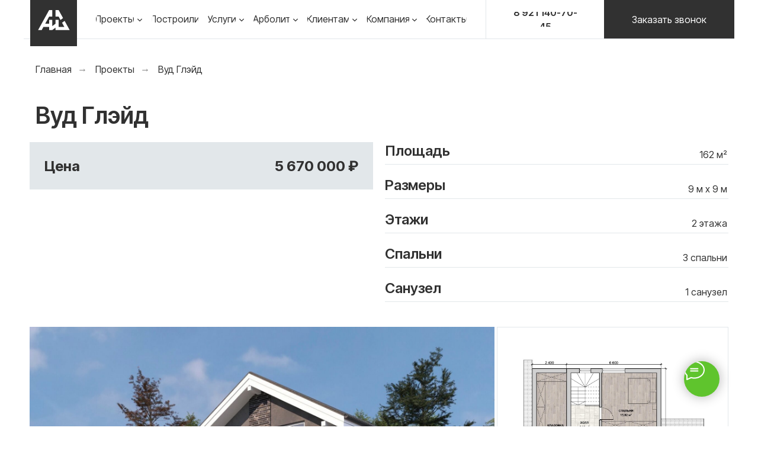

--- FILE ---
content_type: text/html; charset=UTF-8
request_url: https://ais35.ru/houseprojects/vud-gleyd
body_size: 68462
content:
<!DOCTYPE html> <html> <head> <meta charset="utf-8" /> <meta http-equiv="Content-Type" content="text/html; charset=utf-8" /> <meta name="viewport" content="width=device-width, initial-scale=1.0" /> <meta name="google-site-verification" content="DD7xonW6nUzPokYcNlXT4wWo0oCaB5tE0PRNar0YYlE" /> <meta name="yandex-verification" content="223a32b129c2f239" /> <!--metatextblock--> <title>Проект "Вуд Глэйд" - Строительство домов с АльянсИнвестСтрой</title> <meta name="description" content="«АльянсИнвестСтрой» — лидер в строительстве частных домов. Постройте дом «Вуд Глэйд» из арболита без рисков и переплат под ключ по фиксированной цене с официальной гарантией 10 лет. Вы получаете: дом из арболита от производителя, адаптацию проекта и безопасную сделку (ипотека/рассрочка). Работаем по Вологодской, Ярославской, Московской областям." /> <meta property="og:url" content="https://ais35.ru/houseprojects/vud-gleyd" /> <meta property="og:title" content="Вуд Глэйд" /> <meta property="og:description" content="«АльянсИнвестСтрой» — лидер в строительстве частных домов. Постройте дом «Вуд Глэйд» из арболита без рисков и переплат под ключ по фиксированной цене с официальной гарантией 10 лет. Вы получаете: дом из арболита от производителя, адаптацию проекта и безопасную сделку (ипотека/рассрочка). Работаем по Вологодской, Ярославской, Московской областям." /> <meta property="og:type" content="website" /> <link rel="canonical" href="https://ais35.ru/houseprojects/vud-gleyd"> <!--/metatextblock--> <meta name="format-detection" content="telephone=no" /> <meta http-equiv="x-dns-prefetch-control" content="on"> <link rel="dns-prefetch" href="https://ws.tildacdn.com"> <link rel="dns-prefetch" href="https://static.tildacdn.com"> <link rel="icon" type="image/png" sizes="32x32" href="https://static.tildacdn.com/tild3534-3465-4630-b763-386437333936/t-ais_32x32.png" media="(prefers-color-scheme: light)"/> <link rel="icon" type="image/png" sizes="32x32" href="https://static.tildacdn.com/tild3139-6430-4465-b935-373538343539/t-ais_32x32.png" media="(prefers-color-scheme: dark)"/> <link rel="icon" type="image/svg+xml" sizes="any" href="https://static.tildacdn.com/tild3539-3338-4065-b636-386666393562/c-ais_32x32.svg"> <link rel="apple-touch-icon" type="image/png" href="https://static.tildacdn.com/tild6136-3236-4631-a162-663366313139/c-ais_180x180_v2.png"> <link rel="icon" type="image/png" sizes="192x192" href="https://static.tildacdn.com/tild6136-3236-4631-a162-663366313139/c-ais_180x180_v2.png"> <!-- Assets --> <script src="https://neo.tildacdn.com/js/tilda-fallback-1.0.min.js" async charset="utf-8"></script> <link rel="stylesheet" href="https://static.tildacdn.com/css/tilda-grid-3.0.min.css" type="text/css" media="all" onerror="this.loaderr='y';"/> <link rel="stylesheet" href="https://static.tildacdn.com/ws/project15911266/tilda-blocks-page90728756.min.css?t=1768636915" type="text/css" media="all" onerror="this.loaderr='y';" /> <link rel="stylesheet" href="https://static.tildacdn.com/css/tilda-animation-2.0.min.css" type="text/css" media="all" onerror="this.loaderr='y';" /> <link rel="stylesheet" href="https://static.tildacdn.com/css/tilda-popup-1.1.min.css" type="text/css" media="print" onload="this.media='all';" onerror="this.loaderr='y';" /> <noscript><link rel="stylesheet" href="https://static.tildacdn.com/css/tilda-popup-1.1.min.css" type="text/css" media="all" /></noscript> <link rel="stylesheet" href="https://static.tildacdn.com/css/tilda-forms-1.0.min.css" type="text/css" media="all" onerror="this.loaderr='y';" /> <link rel="stylesheet" href="https://static.tildacdn.com/css/tilda-menusub-1.0.min.css" type="text/css" media="print" onload="this.media='all';" onerror="this.loaderr='y';" /> <noscript><link rel="stylesheet" href="https://static.tildacdn.com/css/tilda-menusub-1.0.min.css" type="text/css" media="all" /></noscript> <link rel="stylesheet" href="https://static.tildacdn.com/css/tilda-menu-widgeticons-1.0.min.css" type="text/css" media="all" onerror="this.loaderr='y';" /> <link rel="stylesheet" href="https://static.tildacdn.com/css/tilda-zoom-2.0.min.css" type="text/css" media="print" onload="this.media='all';" onerror="this.loaderr='y';" /> <noscript><link rel="stylesheet" href="https://static.tildacdn.com/css/tilda-zoom-2.0.min.css" type="text/css" media="all" /></noscript> <link rel="stylesheet" href="https://fonts.googleapis.com/css2?family=Inter+Tight:wght@300;400;600;700" type="text/css" /> <script nomodule src="https://static.tildacdn.com/js/tilda-polyfill-1.0.min.js" charset="utf-8"></script> <script type="text/javascript">function t_onReady(func) {if(document.readyState!='loading') {func();} else {document.addEventListener('DOMContentLoaded',func);}}
function t_onFuncLoad(funcName,okFunc,time) {if(typeof window[funcName]==='function') {okFunc();} else {setTimeout(function() {t_onFuncLoad(funcName,okFunc,time);},(time||100));}}function t396_initialScale(t){var e=document.getElementById("rec"+t);if(e){var i=e.querySelector(".t396__artboard");if(i){window.tn_scale_initial_window_width||(window.tn_scale_initial_window_width=document.documentElement.clientWidth);var a=window.tn_scale_initial_window_width,r=[],n,l=i.getAttribute("data-artboard-screens");if(l){l=l.split(",");for(var o=0;o<l.length;o++)r[o]=parseInt(l[o],10)}else r=[320,480,640,960,1200];for(var o=0;o<r.length;o++){var d=r[o];a>=d&&(n=d)}var _="edit"===window.allrecords.getAttribute("data-tilda-mode"),c="center"===t396_getFieldValue(i,"valign",n,r),s="grid"===t396_getFieldValue(i,"upscale",n,r),w=t396_getFieldValue(i,"height_vh",n,r),g=t396_getFieldValue(i,"height",n,r),u=!!window.opr&&!!window.opr.addons||!!window.opera||-1!==navigator.userAgent.indexOf(" OPR/");if(!_&&c&&!s&&!w&&g&&!u){var h=parseFloat((a/n).toFixed(3)),f=[i,i.querySelector(".t396__carrier"),i.querySelector(".t396__filter")],v=Math.floor(parseInt(g,10)*h)+"px",p;i.style.setProperty("--initial-scale-height",v);for(var o=0;o<f.length;o++)f[o].style.setProperty("height","var(--initial-scale-height)");t396_scaleInitial__getElementsToScale(i).forEach((function(t){t.style.zoom=h}))}}}}function t396_scaleInitial__getElementsToScale(t){return t?Array.prototype.slice.call(t.children).filter((function(t){return t&&(t.classList.contains("t396__elem")||t.classList.contains("t396__group"))})):[]}function t396_getFieldValue(t,e,i,a){var r,n=a[a.length-1];if(!(r=i===n?t.getAttribute("data-artboard-"+e):t.getAttribute("data-artboard-"+e+"-res-"+i)))for(var l=0;l<a.length;l++){var o=a[l];if(!(o<=i)&&(r=o===n?t.getAttribute("data-artboard-"+e):t.getAttribute("data-artboard-"+e+"-res-"+o)))break}return r}window.TN_SCALE_INITIAL_VER="1.0",window.tn_scale_initial_window_width=null;</script> <script src="https://static.tildacdn.com/js/jquery-1.10.2.min.js" charset="utf-8" onerror="this.loaderr='y';"></script> <script src="https://static.tildacdn.com/js/tilda-scripts-3.0.min.js" charset="utf-8" defer onerror="this.loaderr='y';"></script> <script src="https://static.tildacdn.com/ws/project15911266/tilda-blocks-page90728756.min.js?t=1768636915" charset="utf-8" async onerror="this.loaderr='y';"></script> <script src="https://static.tildacdn.com/js/tilda-lazyload-1.0.min.js" charset="utf-8" async onerror="this.loaderr='y';"></script> <script src="https://static.tildacdn.com/js/tilda-animation-2.0.min.js" charset="utf-8" async onerror="this.loaderr='y';"></script> <script src="https://static.tildacdn.com/js/tilda-zero-1.1.min.js" charset="utf-8" async onerror="this.loaderr='y';"></script> <script src="https://static.tildacdn.com/js/tilda-popup-1.0.min.js" charset="utf-8" async onerror="this.loaderr='y';"></script> <script src="https://static.tildacdn.com/js/tilda-forms-1.0.min.js" charset="utf-8" async onerror="this.loaderr='y';"></script> <script src="https://static.tildacdn.com/js/tilda-menusub-1.0.min.js" charset="utf-8" async onerror="this.loaderr='y';"></script> <script src="https://static.tildacdn.com/js/tilda-menu-1.0.min.js" charset="utf-8" async onerror="this.loaderr='y';"></script> <script src="https://static.tildacdn.com/js/tilda-menu-widgeticons-1.0.min.js" charset="utf-8" async onerror="this.loaderr='y';"></script> <script src="https://static.tildacdn.com/js/tilda-zero-forms-1.0.min.js" charset="utf-8" async onerror="this.loaderr='y';"></script> <script src="https://static.tildacdn.com/js/tilda-animation-sbs-1.0.min.js" charset="utf-8" async onerror="this.loaderr='y';"></script> <script src="https://static.tildacdn.com/js/tilda-zoom-2.0.min.js" charset="utf-8" async onerror="this.loaderr='y';"></script> <script src="https://static.tildacdn.com/js/hammer.min.js" charset="utf-8" async onerror="this.loaderr='y';"></script> <script src="https://static.tildacdn.com/js/tilda-zero-scale-1.0.min.js" charset="utf-8" async onerror="this.loaderr='y';"></script> <script src="https://static.tildacdn.com/js/tilda-skiplink-1.0.min.js" charset="utf-8" async onerror="this.loaderr='y';"></script> <script src="https://static.tildacdn.com/js/tilda-events-1.0.min.js" charset="utf-8" async onerror="this.loaderr='y';"></script> <!-- nominify begin --><meta name="yandex-verification" content="8b3f2aa3e1daa4ef" /><meta name="google-site-verification" content="NHvbt95SJklXY9mvH-xceZDEeCJdpr3S-hIKQmOfST0" /> <!-- Yandex.Metrika counter --> <script type="text/javascript">
    (function(m,e,t,r,i,k,a){
        m[i]=m[i]||function(){(m[i].a=m[i].a||[]).push(arguments)};
        m[i].l=1*new Date();
        for (var j = 0; j < document.scripts.length; j++) {if (document.scripts[j].src === r) { return; }}
        k=e.createElement(t),a=e.getElementsByTagName(t)[0],k.async=1,k.src=r,a.parentNode.insertBefore(k,a)
    })(window, document,'script','https://mc.yandex.ru/metrika/tag.js?id=104216983', 'ym');

    ym(104216983, 'init', {ssr:true, webvisor:true, clickmap:true, accurateTrackBounce:true, trackLinks:true});
</script> <noscript><div><img src="https://mc.yandex.ru/watch/104216983" style="position:absolute; left:-9999px;" alt="" /></div></noscript> <!-- /Yandex.Metrika counter --> <!-- Счетчик Top.Mail.Ru --> <script type="text/javascript">
var _tmr = window._tmr || (window._tmr = []);
_tmr.push({id: "3709588", тип: "pageView", начало: (new Date()).getTime()});
(функция (d, w, id) {
  если (d.getElementById(id)) вернуть;
  var ts = d.createElement("script"); ts.type = "text/javascript"; ts.async = true; ts.id = id;
  ts.src = "https://top-fwz1.mail.ru/js/code.js";
  var f = function () {var s = d.getElementsByTagName("script")[0]; s.parentNode.insertBefore(ts, s);};
  если (w.opera == "[объект Opera]") { d.addEventListener("DOMContentLoaded", f, false); } else { f(); }
})(документ, окно, "tmr-код");
</script> <noscript><div><img src="https://top-fwz1.mail.ru/counter?id=3709588;js=na" style="position:absolute;left:-9999px;" alt="Top.Mail.Ru" /></div></noscript> <!-- /Счетчик Top.Mail.Ru --> <!-- nominify end --><script type="text/javascript">window.dataLayer=window.dataLayer||[];</script> <script type="text/javascript">(function() {if((/bot|google|yandex|baidu|bing|msn|duckduckbot|teoma|slurp|crawler|spider|robot|crawling|facebook/i.test(navigator.userAgent))===false&&typeof(sessionStorage)!='undefined'&&sessionStorage.getItem('visited')!=='y'&&document.visibilityState){var style=document.createElement('style');style.type='text/css';style.innerHTML='@media screen and (min-width: 980px) {.t-records {opacity: 0;}.t-records_animated {-webkit-transition: opacity ease-in-out .2s;-moz-transition: opacity ease-in-out .2s;-o-transition: opacity ease-in-out .2s;transition: opacity ease-in-out .2s;}.t-records.t-records_visible {opacity: 1;}}';document.getElementsByTagName('head')[0].appendChild(style);function t_setvisRecs(){var alr=document.querySelectorAll('.t-records');Array.prototype.forEach.call(alr,function(el) {el.classList.add("t-records_animated");});setTimeout(function() {Array.prototype.forEach.call(alr,function(el) {el.classList.add("t-records_visible");});sessionStorage.setItem("visited","y");},400);}
document.addEventListener('DOMContentLoaded',t_setvisRecs);}})();</script></head> <body class="t-body" style="margin:0;"> <!--allrecords--> <div id="allrecords" class="t-records" data-hook="blocks-collection-content-node" data-tilda-project-id="15911266" data-tilda-page-id="90728756" data-tilda-page-alias="houseprojects/vud-gleyd" data-tilda-formskey="8ad26b3922f7e131f75725c915911266" data-tilda-cookie="no" data-tilda-lazy="yes" data-tilda-root-zone="com" data-tilda-project-headcode="yes" data-tilda-project-country="RU"> <!--header--> <header id="t-header" class="t-records" data-hook="blocks-collection-content-node" data-tilda-project-id="15911266" data-tilda-page-id="84063026" data-tilda-formskey="8ad26b3922f7e131f75725c915911266" data-tilda-cookie="no" data-tilda-lazy="yes" data-tilda-root-zone="com" data-tilda-project-headcode="yes" data-tilda-project-country="RU"> <div id="rec1429115111" class="r t-rec t-screenmin-1200px" style=" " data-animationappear="off" data-record-type="396" data-screen-min="1200px"> <!-- T396 --> <style>#rec1429115111 .t396__artboard {height:78px;background-color:#ffffff;}#rec1429115111 .t396__filter {height:78px;}#rec1429115111 .t396__carrier{height:78px;background-position:center center;background-attachment:scroll;background-size:cover;background-repeat:no-repeat;}@media screen and (max-width:1199px) {#rec1429115111 .t396__artboard,#rec1429115111 .t396__filter,#rec1429115111 .t396__carrier {}#rec1429115111 .t396__filter {}#rec1429115111 .t396__carrier {background-attachment:scroll;}}@media screen and (max-width:959px) {#rec1429115111 .t396__artboard,#rec1429115111 .t396__filter,#rec1429115111 .t396__carrier {}#rec1429115111 .t396__filter {}#rec1429115111 .t396__carrier {background-attachment:scroll;}}@media screen and (max-width:639px) {#rec1429115111 .t396__artboard,#rec1429115111 .t396__filter,#rec1429115111 .t396__carrier {}#rec1429115111 .t396__filter {}#rec1429115111 .t396__carrier {background-attachment:scroll;}}@media screen and (max-width:479px) {#rec1429115111 .t396__artboard,#rec1429115111 .t396__filter,#rec1429115111 .t396__carrier {}#rec1429115111 .t396__filter {}#rec1429115111 .t396__carrier {background-attachment:scroll;}}#rec1429115111 .tn-elem[data-elem-id="1759781915106"]{z-index:3;top:65px;;left:calc(50% - 600px + 0px);;width:1200px;height:1px;}#rec1429115111 .tn-elem[data-elem-id="1759781915106"] .tn-atom{border-radius:0px 0px 0px 0px;background-color:#e2e7ea;background-position:center center;border-width:var(--t396-borderwidth,0);border-style:var(--t396-borderstyle,solid);border-color:var(--t396-bordercolor,transparent);transition:background-color var(--t396-speedhover,0s) ease-in-out,color var(--t396-speedhover,0s) ease-in-out,border-color var(--t396-speedhover,0s) ease-in-out,box-shadow var(--t396-shadowshoverspeed,0.2s) ease-in-out;}@media screen and (max-width:1199px){#rec1429115111 .tn-elem[data-elem-id="1759781915106"]{display:table;}}@media screen and (max-width:959px){#rec1429115111 .tn-elem[data-elem-id="1759781915106"]{display:table;}}@media screen and (max-width:639px){#rec1429115111 .tn-elem[data-elem-id="1759781915106"]{display:table;}}@media screen and (max-width:479px){#rec1429115111 .tn-elem[data-elem-id="1759781915106"]{display:table;}}#rec1429115111 .tn-elem[data-elem-id="1759781866658"]{z-index:3;top:0px;;left:calc(50% - 600px + 11px);;width:79px;height:78px;}#rec1429115111 .tn-elem[data-elem-id="1759781866658"] .tn-atom{border-radius:0px 0px 0px 0px;background-position:center center;background-size:cover;background-repeat:no-repeat;border-width:var(--t396-borderwidth,0);border-style:var(--t396-borderstyle,solid);border-color:var(--t396-bordercolor,transparent);transition:background-color var(--t396-speedhover,0s) ease-in-out,color var(--t396-speedhover,0s) ease-in-out,border-color var(--t396-speedhover,0s) ease-in-out,box-shadow var(--t396-shadowshoverspeed,0.2s) ease-in-out;}@media screen and (max-width:1199px){#rec1429115111 .tn-elem[data-elem-id="1759781866658"]{display:table;}}@media screen and (max-width:959px){#rec1429115111 .tn-elem[data-elem-id="1759781866658"]{display:table;}}@media screen and (max-width:639px){#rec1429115111 .tn-elem[data-elem-id="1759781866658"]{display:table;}}@media screen and (max-width:479px){#rec1429115111 .tn-elem[data-elem-id="1759781866658"]{display:table;}}#rec1429115111 .tn-elem[data-elem-id="1759781977814"]{color:#ffffff;text-align:center;z-index:3;top:0px;;left:calc(50% - 600px + 980px);;width:220px;height:65px;}#rec1429115111 .tn-elem[data-elem-id="1759781977814"] .tn-atom{color:#ffffff;font-size:16px;font-family:'Inter Tight',Arial,sans-serif;line-height:1.55;font-weight:500;border-radius:0px 0px 0px 0px;background-color:var(--t396-bgcolor-color,transparent);background-position:center center;--t396-speedhover:0.2s;transition:background-color var(--t396-speedhover,0s) ease-in-out,color var(--t396-speedhover,0s) ease-in-out,border-color var(--t396-speedhover,0s) ease-in-out,box-shadow var(--t396-shadowshoverspeed,0.2s) ease-in-out;position:relative;z-index:1;background-image:var(--t396-bgcolor-image,none);--t396-bgcolor-color:#313131;--t396-bgcolor-image:none;--t396-bgcolor-hover-color:#a1aeb5;--t396-bgcolor-hover-image:none;-webkit-box-pack:center;-ms-flex-pack:center;justify-content:center;}#rec1429115111 .tn-elem[data-elem-id="1759781977814"] .tn-atom::after{content:'';position:absolute;width:100%;height:100%;left:0;top:0;box-sizing:border-box;background-origin:border-box;background-clip:border-box;pointer-events:none;transition:opacity var(--t396-speedhover,0s) ease-in-out;;z-index:-1;opacity:0;background-color:var(--t396-bgcolor-hover-color,var(--t396-bgcolor-color,transparent));background-image:var(--t396-bgcolor-hover-image,var(--t396-bgcolor-image,none));}#rec1429115111 .tn-elem[data-elem-id="1759781977814"] .tn-atom .tn-atom__button-text{transition:color var(--t396-speedhover,0s) ease-in-out;color:#ffffff;}#rec1429115111 .tn-elem[data-elem-id="1759781977814"] .tn-atom .tn-atom__button-border::before{display:none;}#rec1429115111 .tn-elem[data-elem-id="1759781977814"] .tn-atom .tn-atom__button-border::after{display:none;}@media (hover),(min-width:0\0){#rec1429115111 .tn-elem[data-elem-id="1759781977814"] .tn-atom:hover::after{opacity:1;}}@media screen and (max-width:1199px){#rec1429115111 .tn-elem[data-elem-id="1759781977814"]{display:block;width:px;}#rec1429115111 .tn-elem[data-elem-id="1759781977814"] .tn-atom{white-space:normal;background-size:cover;}#rec1429115111 .tn-elem[data-elem-id="1759781977814"] .tn-atom .tn-atom__button-text{overflow:visible;}#rec1429115111 .tn-elem[data-elem-id="1759781977814"] .tn-atom .tn-atom__button-border::before{display:none;}#rec1429115111 .tn-elem[data-elem-id="1759781977814"] .tn-atom .tn-atom__button-border::after{display:none;}}@media screen and (max-width:959px){#rec1429115111 .tn-elem[data-elem-id="1759781977814"]{display:block;width:px;}#rec1429115111 .tn-elem[data-elem-id="1759781977814"] .tn-atom{white-space:normal;background-size:cover;}#rec1429115111 .tn-elem[data-elem-id="1759781977814"] .tn-atom .tn-atom__button-text{overflow:visible;}#rec1429115111 .tn-elem[data-elem-id="1759781977814"] .tn-atom .tn-atom__button-border::before{display:none;}#rec1429115111 .tn-elem[data-elem-id="1759781977814"] .tn-atom .tn-atom__button-border::after{display:none;}}@media screen and (max-width:639px){#rec1429115111 .tn-elem[data-elem-id="1759781977814"]{display:block;width:px;}#rec1429115111 .tn-elem[data-elem-id="1759781977814"] .tn-atom{white-space:normal;background-size:cover;}#rec1429115111 .tn-elem[data-elem-id="1759781977814"] .tn-atom .tn-atom__button-text{overflow:visible;}#rec1429115111 .tn-elem[data-elem-id="1759781977814"] .tn-atom .tn-atom__button-border::before{display:none;}#rec1429115111 .tn-elem[data-elem-id="1759781977814"] .tn-atom .tn-atom__button-border::after{display:none;}}@media screen and (max-width:479px){#rec1429115111 .tn-elem[data-elem-id="1759781977814"]{display:block;width:px;}#rec1429115111 .tn-elem[data-elem-id="1759781977814"] .tn-atom{white-space:normal;background-size:cover;}#rec1429115111 .tn-elem[data-elem-id="1759781977814"] .tn-atom .tn-atom__button-text{overflow:visible;}#rec1429115111 .tn-elem[data-elem-id="1759781977814"] .tn-atom .tn-atom__button-border::before{display:none;}#rec1429115111 .tn-elem[data-elem-id="1759781977814"] .tn-atom .tn-atom__button-border::after{display:none;}}#rec1429115111 .tn-elem[data-elem-id="1759782160512"]{z-index:3;top:0px;;left:calc(50% - 600px + 780px);;width:1px;height:66px;}#rec1429115111 .tn-elem[data-elem-id="1759782160512"] .tn-atom{border-radius:0px 0px 0px 0px;background-color:#e2e7ea;background-position:center center;border-width:var(--t396-borderwidth,0);border-style:var(--t396-borderstyle,solid);border-color:var(--t396-bordercolor,transparent);transition:background-color var(--t396-speedhover,0s) ease-in-out,color var(--t396-speedhover,0s) ease-in-out,border-color var(--t396-speedhover,0s) ease-in-out,box-shadow var(--t396-shadowshoverspeed,0.2s) ease-in-out;}@media screen and (max-width:1199px){#rec1429115111 .tn-elem[data-elem-id="1759782160512"]{display:table;}}@media screen and (max-width:959px){#rec1429115111 .tn-elem[data-elem-id="1759782160512"]{display:table;}}@media screen and (max-width:639px){#rec1429115111 .tn-elem[data-elem-id="1759782160512"]{display:table;}}@media screen and (max-width:479px){#rec1429115111 .tn-elem[data-elem-id="1759782160512"]{display:table;}}#rec1429115111 .tn-elem[data-elem-id="1760443823250"]{color:#313131;text-align:left;z-index:3;top:23px;;left:calc(50% - 600px + 680px);;width:68px;height:19px;}#rec1429115111 .tn-elem[data-elem-id="1760443823250"] .tn-atom{color:#313131;font-size:16px;font-family:'Inter Tight',Arial,sans-serif;line-height:1.2;font-weight:500;border-radius:30px 30px 30px 30px;background-position:center center;--t396-speedhover:0.2s;transition:background-color var(--t396-speedhover,0s) ease-in-out,color var(--t396-speedhover,0s) ease-in-out,border-color var(--t396-speedhover,0s) ease-in-out,box-shadow var(--t396-shadowshoverspeed,0.2s) ease-in-out;position:relative;z-index:1;background-color:var(--t396-bgcolor-color,transparent);background-image:var(--t396-bgcolor-image,none);-webkit-box-pack:start;-ms-flex-pack:start;justify-content:flex-start;}#rec1429115111 .tn-elem[data-elem-id="1760443823250"] .tn-atom::after{content:'';position:absolute;width:100%;height:100%;left:0;top:0;box-sizing:border-box;background-origin:border-box;background-clip:border-box;pointer-events:none;transition:opacity var(--t396-speedhover,0s) ease-in-out;;z-index:-1;opacity:0;background-color:var(--t396-bgcolor-hover-color,var(--t396-bgcolor-color,transparent));background-image:var(--t396-bgcolor-hover-image,var(--t396-bgcolor-image,none));}#rec1429115111 .tn-elem[data-elem-id="1760443823250"] .tn-atom .tn-atom__button-text{transition:color var(--t396-speedhover,0s) ease-in-out;color:#313131;}#rec1429115111 .tn-elem[data-elem-id="1760443823250"] .tn-atom .tn-atom__button-border::before{display:none;}#rec1429115111 .tn-elem[data-elem-id="1760443823250"] .tn-atom .tn-atom__button-border::after{display:none;}@media (hover),(min-width:0\0){#rec1429115111 .tn-elem[data-elem-id="1760443823250"] .tn-atom:hover::after{opacity:1;}}@media (hover),(min-width:0\0){#rec1429115111 .tn-elem[data-elem-id="1760443823250"] .tn-atom:hover{color:#ff4433;}#rec1429115111 .tn-elem[data-elem-id="1760443823250"] .tn-atom:hover .tn-atom__button-text{color:#ff4433;}}@media screen and (max-width:1199px){#rec1429115111 .tn-elem[data-elem-id="1760443823250"]{display:block;width:px;}#rec1429115111 .tn-elem[data-elem-id="1760443823250"] .tn-atom{white-space:normal;background-size:cover;}#rec1429115111 .tn-elem[data-elem-id="1760443823250"] .tn-atom .tn-atom__button-text{overflow:visible;}#rec1429115111 .tn-elem[data-elem-id="1760443823250"] .tn-atom .tn-atom__button-border::before{display:none;}#rec1429115111 .tn-elem[data-elem-id="1760443823250"] .tn-atom .tn-atom__button-border::after{display:none;}}@media screen and (max-width:959px){#rec1429115111 .tn-elem[data-elem-id="1760443823250"]{display:block;width:px;}#rec1429115111 .tn-elem[data-elem-id="1760443823250"] .tn-atom{white-space:normal;background-size:cover;}#rec1429115111 .tn-elem[data-elem-id="1760443823250"] .tn-atom .tn-atom__button-text{overflow:visible;}#rec1429115111 .tn-elem[data-elem-id="1760443823250"] .tn-atom .tn-atom__button-border::before{display:none;}#rec1429115111 .tn-elem[data-elem-id="1760443823250"] .tn-atom .tn-atom__button-border::after{display:none;}}@media screen and (max-width:639px){#rec1429115111 .tn-elem[data-elem-id="1760443823250"]{display:block;width:px;}#rec1429115111 .tn-elem[data-elem-id="1760443823250"] .tn-atom{white-space:normal;background-size:cover;}#rec1429115111 .tn-elem[data-elem-id="1760443823250"] .tn-atom .tn-atom__button-text{overflow:visible;}#rec1429115111 .tn-elem[data-elem-id="1760443823250"] .tn-atom .tn-atom__button-border::before{display:none;}#rec1429115111 .tn-elem[data-elem-id="1760443823250"] .tn-atom .tn-atom__button-border::after{display:none;}}@media screen and (max-width:479px){#rec1429115111 .tn-elem[data-elem-id="1760443823250"]{display:block;width:px;}#rec1429115111 .tn-elem[data-elem-id="1760443823250"] .tn-atom{white-space:normal;background-size:cover;}#rec1429115111 .tn-elem[data-elem-id="1760443823250"] .tn-atom .tn-atom__button-text{overflow:visible;}#rec1429115111 .tn-elem[data-elem-id="1760443823250"] .tn-atom .tn-atom__button-border::before{display:none;}#rec1429115111 .tn-elem[data-elem-id="1760443823250"] .tn-atom .tn-atom__button-border::after{display:none;}}#rec1429115111 .tn-elem[data-elem-id="176044391556385490"]{color:#313131;text-align:left;z-index:3;top:23px;;left:calc(50% - 600px + 579px);;width:72px;height:19px;}#rec1429115111 .tn-elem[data-elem-id="176044391556385490"] .tn-atom{color:#313131;font-size:16px;font-family:'Inter Tight',Arial,sans-serif;line-height:1.2;font-weight:500;border-radius:30px 30px 30px 30px;background-position:center center;--t396-speedhover:0.2s;transition:background-color var(--t396-speedhover,0s) ease-in-out,color var(--t396-speedhover,0s) ease-in-out,border-color var(--t396-speedhover,0s) ease-in-out,box-shadow var(--t396-shadowshoverspeed,0.2s) ease-in-out;position:relative;z-index:1;background-color:var(--t396-bgcolor-color,transparent);background-image:var(--t396-bgcolor-image,none);-webkit-box-pack:start;-ms-flex-pack:start;justify-content:flex-start;}#rec1429115111 .tn-elem[data-elem-id="176044391556385490"] .tn-atom::after{content:'';position:absolute;width:100%;height:100%;left:0;top:0;box-sizing:border-box;background-origin:border-box;background-clip:border-box;pointer-events:none;transition:opacity var(--t396-speedhover,0s) ease-in-out;;z-index:-1;opacity:0;background-color:var(--t396-bgcolor-hover-color,var(--t396-bgcolor-color,transparent));background-image:var(--t396-bgcolor-hover-image,var(--t396-bgcolor-image,none));}#rec1429115111 .tn-elem[data-elem-id="176044391556385490"] .tn-atom .tn-atom__button-text{transition:color var(--t396-speedhover,0s) ease-in-out;color:#313131;}#rec1429115111 .tn-elem[data-elem-id="176044391556385490"] .tn-atom .tn-atom__button-border::before{display:none;}#rec1429115111 .tn-elem[data-elem-id="176044391556385490"] .tn-atom .tn-atom__button-border::after{display:none;}@media (hover),(min-width:0\0){#rec1429115111 .tn-elem[data-elem-id="176044391556385490"] .tn-atom:hover::after{opacity:1;}}@media (hover),(min-width:0\0){#rec1429115111 .tn-elem[data-elem-id="176044391556385490"] .tn-atom:hover{color:#ff4433;}#rec1429115111 .tn-elem[data-elem-id="176044391556385490"] .tn-atom:hover .tn-atom__button-text{color:#ff4433;}}@media screen and (max-width:1199px){#rec1429115111 .tn-elem[data-elem-id="176044391556385490"]{display:block;width:px;}#rec1429115111 .tn-elem[data-elem-id="176044391556385490"] .tn-atom{white-space:normal;background-size:cover;}#rec1429115111 .tn-elem[data-elem-id="176044391556385490"] .tn-atom .tn-atom__button-text{overflow:visible;}#rec1429115111 .tn-elem[data-elem-id="176044391556385490"] .tn-atom .tn-atom__button-border::before{display:none;}#rec1429115111 .tn-elem[data-elem-id="176044391556385490"] .tn-atom .tn-atom__button-border::after{display:none;}}@media screen and (max-width:959px){#rec1429115111 .tn-elem[data-elem-id="176044391556385490"]{display:block;width:px;}#rec1429115111 .tn-elem[data-elem-id="176044391556385490"] .tn-atom{white-space:normal;background-size:cover;}#rec1429115111 .tn-elem[data-elem-id="176044391556385490"] .tn-atom .tn-atom__button-text{overflow:visible;}#rec1429115111 .tn-elem[data-elem-id="176044391556385490"] .tn-atom .tn-atom__button-border::before{display:none;}#rec1429115111 .tn-elem[data-elem-id="176044391556385490"] .tn-atom .tn-atom__button-border::after{display:none;}}@media screen and (max-width:639px){#rec1429115111 .tn-elem[data-elem-id="176044391556385490"]{display:block;width:px;}#rec1429115111 .tn-elem[data-elem-id="176044391556385490"] .tn-atom{white-space:normal;background-size:cover;}#rec1429115111 .tn-elem[data-elem-id="176044391556385490"] .tn-atom .tn-atom__button-text{overflow:visible;}#rec1429115111 .tn-elem[data-elem-id="176044391556385490"] .tn-atom .tn-atom__button-border::before{display:none;}#rec1429115111 .tn-elem[data-elem-id="176044391556385490"] .tn-atom .tn-atom__button-border::after{display:none;}}@media screen and (max-width:479px){#rec1429115111 .tn-elem[data-elem-id="176044391556385490"]{display:block;width:px;}#rec1429115111 .tn-elem[data-elem-id="176044391556385490"] .tn-atom{white-space:normal;background-size:cover;}#rec1429115111 .tn-elem[data-elem-id="176044391556385490"] .tn-atom .tn-atom__button-text{overflow:visible;}#rec1429115111 .tn-elem[data-elem-id="176044391556385490"] .tn-atom .tn-atom__button-border::before{display:none;}#rec1429115111 .tn-elem[data-elem-id="176044391556385490"] .tn-atom .tn-atom__button-border::after{display:none;}}#rec1429115111 .tn-elem[data-elem-id="176044391470134220"]{color:#313131;text-align:left;z-index:3;top:23px;;left:calc(50% - 600px + 479px);;width:70px;height:19px;}#rec1429115111 .tn-elem[data-elem-id="176044391470134220"] .tn-atom{color:#313131;font-size:16px;font-family:'Inter Tight',Arial,sans-serif;line-height:1.2;font-weight:500;border-radius:30px 30px 30px 30px;background-position:center center;--t396-speedhover:0.2s;transition:background-color var(--t396-speedhover,0s) ease-in-out,color var(--t396-speedhover,0s) ease-in-out,border-color var(--t396-speedhover,0s) ease-in-out,box-shadow var(--t396-shadowshoverspeed,0.2s) ease-in-out;position:relative;z-index:1;background-color:var(--t396-bgcolor-color,transparent);background-image:var(--t396-bgcolor-image,none);-webkit-box-pack:start;-ms-flex-pack:start;justify-content:flex-start;}#rec1429115111 .tn-elem[data-elem-id="176044391470134220"] .tn-atom::after{content:'';position:absolute;width:100%;height:100%;left:0;top:0;box-sizing:border-box;background-origin:border-box;background-clip:border-box;pointer-events:none;transition:opacity var(--t396-speedhover,0s) ease-in-out;;z-index:-1;opacity:0;background-color:var(--t396-bgcolor-hover-color,var(--t396-bgcolor-color,transparent));background-image:var(--t396-bgcolor-hover-image,var(--t396-bgcolor-image,none));}#rec1429115111 .tn-elem[data-elem-id="176044391470134220"] .tn-atom .tn-atom__button-text{transition:color var(--t396-speedhover,0s) ease-in-out;color:#313131;}#rec1429115111 .tn-elem[data-elem-id="176044391470134220"] .tn-atom .tn-atom__button-border::before{display:none;}#rec1429115111 .tn-elem[data-elem-id="176044391470134220"] .tn-atom .tn-atom__button-border::after{display:none;}@media (hover),(min-width:0\0){#rec1429115111 .tn-elem[data-elem-id="176044391470134220"] .tn-atom:hover::after{opacity:1;}}@media (hover),(min-width:0\0){#rec1429115111 .tn-elem[data-elem-id="176044391470134220"] .tn-atom:hover{color:#ff4433;}#rec1429115111 .tn-elem[data-elem-id="176044391470134220"] .tn-atom:hover .tn-atom__button-text{color:#ff4433;}}@media screen and (max-width:1199px){#rec1429115111 .tn-elem[data-elem-id="176044391470134220"]{display:block;width:px;}#rec1429115111 .tn-elem[data-elem-id="176044391470134220"] .tn-atom{white-space:normal;background-size:cover;}#rec1429115111 .tn-elem[data-elem-id="176044391470134220"] .tn-atom .tn-atom__button-text{overflow:visible;}#rec1429115111 .tn-elem[data-elem-id="176044391470134220"] .tn-atom .tn-atom__button-border::before{display:none;}#rec1429115111 .tn-elem[data-elem-id="176044391470134220"] .tn-atom .tn-atom__button-border::after{display:none;}}@media screen and (max-width:959px){#rec1429115111 .tn-elem[data-elem-id="176044391470134220"]{display:block;width:px;}#rec1429115111 .tn-elem[data-elem-id="176044391470134220"] .tn-atom{white-space:normal;background-size:cover;}#rec1429115111 .tn-elem[data-elem-id="176044391470134220"] .tn-atom .tn-atom__button-text{overflow:visible;}#rec1429115111 .tn-elem[data-elem-id="176044391470134220"] .tn-atom .tn-atom__button-border::before{display:none;}#rec1429115111 .tn-elem[data-elem-id="176044391470134220"] .tn-atom .tn-atom__button-border::after{display:none;}}@media screen and (max-width:639px){#rec1429115111 .tn-elem[data-elem-id="176044391470134220"]{display:block;width:px;}#rec1429115111 .tn-elem[data-elem-id="176044391470134220"] .tn-atom{white-space:normal;background-size:cover;}#rec1429115111 .tn-elem[data-elem-id="176044391470134220"] .tn-atom .tn-atom__button-text{overflow:visible;}#rec1429115111 .tn-elem[data-elem-id="176044391470134220"] .tn-atom .tn-atom__button-border::before{display:none;}#rec1429115111 .tn-elem[data-elem-id="176044391470134220"] .tn-atom .tn-atom__button-border::after{display:none;}}@media screen and (max-width:479px){#rec1429115111 .tn-elem[data-elem-id="176044391470134220"]{display:block;width:px;}#rec1429115111 .tn-elem[data-elem-id="176044391470134220"] .tn-atom{white-space:normal;background-size:cover;}#rec1429115111 .tn-elem[data-elem-id="176044391470134220"] .tn-atom .tn-atom__button-text{overflow:visible;}#rec1429115111 .tn-elem[data-elem-id="176044391470134220"] .tn-atom .tn-atom__button-border::before{display:none;}#rec1429115111 .tn-elem[data-elem-id="176044391470134220"] .tn-atom .tn-atom__button-border::after{display:none;}}#rec1429115111 .tn-elem[data-elem-id="176044387065178650"]{color:#313131;text-align:left;z-index:3;top:23px;;left:calc(50% - 600px + 388px);;width:61px;height:19px;}#rec1429115111 .tn-elem[data-elem-id="176044387065178650"] .tn-atom{color:#313131;font-size:16px;font-family:'Inter Tight',Arial,sans-serif;line-height:1.2;font-weight:500;border-radius:30px 30px 30px 30px;background-position:center center;--t396-speedhover:0.2s;transition:background-color var(--t396-speedhover,0s) ease-in-out,color var(--t396-speedhover,0s) ease-in-out,border-color var(--t396-speedhover,0s) ease-in-out,box-shadow var(--t396-shadowshoverspeed,0.2s) ease-in-out;position:relative;z-index:1;background-color:var(--t396-bgcolor-color,transparent);background-image:var(--t396-bgcolor-image,none);-webkit-box-pack:start;-ms-flex-pack:start;justify-content:flex-start;}#rec1429115111 .tn-elem[data-elem-id="176044387065178650"] .tn-atom::after{content:'';position:absolute;width:100%;height:100%;left:0;top:0;box-sizing:border-box;background-origin:border-box;background-clip:border-box;pointer-events:none;transition:opacity var(--t396-speedhover,0s) ease-in-out;;z-index:-1;opacity:0;background-color:var(--t396-bgcolor-hover-color,var(--t396-bgcolor-color,transparent));background-image:var(--t396-bgcolor-hover-image,var(--t396-bgcolor-image,none));}#rec1429115111 .tn-elem[data-elem-id="176044387065178650"] .tn-atom .tn-atom__button-text{transition:color var(--t396-speedhover,0s) ease-in-out;color:#313131;}#rec1429115111 .tn-elem[data-elem-id="176044387065178650"] .tn-atom .tn-atom__button-border::before{display:none;}#rec1429115111 .tn-elem[data-elem-id="176044387065178650"] .tn-atom .tn-atom__button-border::after{display:none;}@media (hover),(min-width:0\0){#rec1429115111 .tn-elem[data-elem-id="176044387065178650"] .tn-atom:hover::after{opacity:1;}}@media (hover),(min-width:0\0){#rec1429115111 .tn-elem[data-elem-id="176044387065178650"] .tn-atom:hover{color:#ff4433;}#rec1429115111 .tn-elem[data-elem-id="176044387065178650"] .tn-atom:hover .tn-atom__button-text{color:#ff4433;}}@media screen and (max-width:1199px){#rec1429115111 .tn-elem[data-elem-id="176044387065178650"]{display:block;width:px;}#rec1429115111 .tn-elem[data-elem-id="176044387065178650"] .tn-atom{white-space:normal;background-size:cover;}#rec1429115111 .tn-elem[data-elem-id="176044387065178650"] .tn-atom .tn-atom__button-text{overflow:visible;}#rec1429115111 .tn-elem[data-elem-id="176044387065178650"] .tn-atom .tn-atom__button-border::before{display:none;}#rec1429115111 .tn-elem[data-elem-id="176044387065178650"] .tn-atom .tn-atom__button-border::after{display:none;}}@media screen and (max-width:959px){#rec1429115111 .tn-elem[data-elem-id="176044387065178650"]{display:block;width:px;}#rec1429115111 .tn-elem[data-elem-id="176044387065178650"] .tn-atom{white-space:normal;background-size:cover;}#rec1429115111 .tn-elem[data-elem-id="176044387065178650"] .tn-atom .tn-atom__button-text{overflow:visible;}#rec1429115111 .tn-elem[data-elem-id="176044387065178650"] .tn-atom .tn-atom__button-border::before{display:none;}#rec1429115111 .tn-elem[data-elem-id="176044387065178650"] .tn-atom .tn-atom__button-border::after{display:none;}}@media screen and (max-width:639px){#rec1429115111 .tn-elem[data-elem-id="176044387065178650"]{display:block;width:px;}#rec1429115111 .tn-elem[data-elem-id="176044387065178650"] .tn-atom{white-space:normal;background-size:cover;}#rec1429115111 .tn-elem[data-elem-id="176044387065178650"] .tn-atom .tn-atom__button-text{overflow:visible;}#rec1429115111 .tn-elem[data-elem-id="176044387065178650"] .tn-atom .tn-atom__button-border::before{display:none;}#rec1429115111 .tn-elem[data-elem-id="176044387065178650"] .tn-atom .tn-atom__button-border::after{display:none;}}@media screen and (max-width:479px){#rec1429115111 .tn-elem[data-elem-id="176044387065178650"]{display:block;width:px;}#rec1429115111 .tn-elem[data-elem-id="176044387065178650"] .tn-atom{white-space:normal;background-size:cover;}#rec1429115111 .tn-elem[data-elem-id="176044387065178650"] .tn-atom .tn-atom__button-text{overflow:visible;}#rec1429115111 .tn-elem[data-elem-id="176044387065178650"] .tn-atom .tn-atom__button-border::before{display:none;}#rec1429115111 .tn-elem[data-elem-id="176044387065178650"] .tn-atom .tn-atom__button-border::after{display:none;}}#rec1429115111 .tn-elem[data-elem-id="176044386961696180"]{color:#313131;text-align:left;z-index:3;top:23px;;left:calc(50% - 600px + 310px);;width:48px;height:19px;}#rec1429115111 .tn-elem[data-elem-id="176044386961696180"] .tn-atom{color:#313131;font-size:16px;font-family:'Inter Tight',Arial,sans-serif;line-height:1.2;font-weight:500;border-radius:30px 30px 30px 30px;background-position:center center;--t396-speedhover:0.2s;transition:background-color var(--t396-speedhover,0s) ease-in-out,color var(--t396-speedhover,0s) ease-in-out,border-color var(--t396-speedhover,0s) ease-in-out,box-shadow var(--t396-shadowshoverspeed,0.2s) ease-in-out;position:relative;z-index:1;background-color:var(--t396-bgcolor-color,transparent);background-image:var(--t396-bgcolor-image,none);-webkit-box-pack:start;-ms-flex-pack:start;justify-content:flex-start;}#rec1429115111 .tn-elem[data-elem-id="176044386961696180"] .tn-atom::after{content:'';position:absolute;width:100%;height:100%;left:0;top:0;box-sizing:border-box;background-origin:border-box;background-clip:border-box;pointer-events:none;transition:opacity var(--t396-speedhover,0s) ease-in-out;;z-index:-1;opacity:0;background-color:var(--t396-bgcolor-hover-color,var(--t396-bgcolor-color,transparent));background-image:var(--t396-bgcolor-hover-image,var(--t396-bgcolor-image,none));}#rec1429115111 .tn-elem[data-elem-id="176044386961696180"] .tn-atom .tn-atom__button-text{transition:color var(--t396-speedhover,0s) ease-in-out;color:#313131;}#rec1429115111 .tn-elem[data-elem-id="176044386961696180"] .tn-atom .tn-atom__button-border::before{display:none;}#rec1429115111 .tn-elem[data-elem-id="176044386961696180"] .tn-atom .tn-atom__button-border::after{display:none;}@media (hover),(min-width:0\0){#rec1429115111 .tn-elem[data-elem-id="176044386961696180"] .tn-atom:hover::after{opacity:1;}}@media (hover),(min-width:0\0){#rec1429115111 .tn-elem[data-elem-id="176044386961696180"] .tn-atom:hover{color:#ff4433;}#rec1429115111 .tn-elem[data-elem-id="176044386961696180"] .tn-atom:hover .tn-atom__button-text{color:#ff4433;}}@media screen and (max-width:1199px){#rec1429115111 .tn-elem[data-elem-id="176044386961696180"]{display:block;width:px;}#rec1429115111 .tn-elem[data-elem-id="176044386961696180"] .tn-atom{white-space:normal;background-size:cover;}#rec1429115111 .tn-elem[data-elem-id="176044386961696180"] .tn-atom .tn-atom__button-text{overflow:visible;}#rec1429115111 .tn-elem[data-elem-id="176044386961696180"] .tn-atom .tn-atom__button-border::before{display:none;}#rec1429115111 .tn-elem[data-elem-id="176044386961696180"] .tn-atom .tn-atom__button-border::after{display:none;}}@media screen and (max-width:959px){#rec1429115111 .tn-elem[data-elem-id="176044386961696180"]{display:block;width:px;}#rec1429115111 .tn-elem[data-elem-id="176044386961696180"] .tn-atom{white-space:normal;background-size:cover;}#rec1429115111 .tn-elem[data-elem-id="176044386961696180"] .tn-atom .tn-atom__button-text{overflow:visible;}#rec1429115111 .tn-elem[data-elem-id="176044386961696180"] .tn-atom .tn-atom__button-border::before{display:none;}#rec1429115111 .tn-elem[data-elem-id="176044386961696180"] .tn-atom .tn-atom__button-border::after{display:none;}}@media screen and (max-width:639px){#rec1429115111 .tn-elem[data-elem-id="176044386961696180"]{display:block;width:px;}#rec1429115111 .tn-elem[data-elem-id="176044386961696180"] .tn-atom{white-space:normal;background-size:cover;}#rec1429115111 .tn-elem[data-elem-id="176044386961696180"] .tn-atom .tn-atom__button-text{overflow:visible;}#rec1429115111 .tn-elem[data-elem-id="176044386961696180"] .tn-atom .tn-atom__button-border::before{display:none;}#rec1429115111 .tn-elem[data-elem-id="176044386961696180"] .tn-atom .tn-atom__button-border::after{display:none;}}@media screen and (max-width:479px){#rec1429115111 .tn-elem[data-elem-id="176044386961696180"]{display:block;width:px;}#rec1429115111 .tn-elem[data-elem-id="176044386961696180"] .tn-atom{white-space:normal;background-size:cover;}#rec1429115111 .tn-elem[data-elem-id="176044386961696180"] .tn-atom .tn-atom__button-text{overflow:visible;}#rec1429115111 .tn-elem[data-elem-id="176044386961696180"] .tn-atom .tn-atom__button-border::before{display:none;}#rec1429115111 .tn-elem[data-elem-id="176044386961696180"] .tn-atom .tn-atom__button-border::after{display:none;}}#rec1429115111 .tn-elem[data-elem-id="176044386811651020"]{color:#313131;text-align:left;z-index:3;top:23px;;left:calc(50% - 600px + 216px);;width:79px;height:19px;}#rec1429115111 .tn-elem[data-elem-id="176044386811651020"] .tn-atom{color:#313131;font-size:16px;font-family:'Inter Tight',Arial,sans-serif;line-height:1.2;font-weight:500;border-radius:30px 30px 30px 30px;background-position:center center;--t396-speedhover:0.2s;transition:background-color var(--t396-speedhover,0s) ease-in-out,color var(--t396-speedhover,0s) ease-in-out,border-color var(--t396-speedhover,0s) ease-in-out,box-shadow var(--t396-shadowshoverspeed,0.2s) ease-in-out;position:relative;z-index:1;background-color:var(--t396-bgcolor-color,transparent);background-image:var(--t396-bgcolor-image,none);-webkit-box-pack:start;-ms-flex-pack:start;justify-content:flex-start;}#rec1429115111 .tn-elem[data-elem-id="176044386811651020"] .tn-atom::after{content:'';position:absolute;width:100%;height:100%;left:0;top:0;box-sizing:border-box;background-origin:border-box;background-clip:border-box;pointer-events:none;transition:opacity var(--t396-speedhover,0s) ease-in-out;;z-index:-1;opacity:0;background-color:var(--t396-bgcolor-hover-color,var(--t396-bgcolor-color,transparent));background-image:var(--t396-bgcolor-hover-image,var(--t396-bgcolor-image,none));}#rec1429115111 .tn-elem[data-elem-id="176044386811651020"] .tn-atom .tn-atom__button-text{transition:color var(--t396-speedhover,0s) ease-in-out;color:#313131;}#rec1429115111 .tn-elem[data-elem-id="176044386811651020"] .tn-atom .tn-atom__button-border::before{display:none;}#rec1429115111 .tn-elem[data-elem-id="176044386811651020"] .tn-atom .tn-atom__button-border::after{display:none;}@media (hover),(min-width:0\0){#rec1429115111 .tn-elem[data-elem-id="176044386811651020"] .tn-atom:hover::after{opacity:1;}}@media (hover),(min-width:0\0){#rec1429115111 .tn-elem[data-elem-id="176044386811651020"] .tn-atom:hover{color:#ff4433;}#rec1429115111 .tn-elem[data-elem-id="176044386811651020"] .tn-atom:hover .tn-atom__button-text{color:#ff4433;}}@media screen and (max-width:1199px){#rec1429115111 .tn-elem[data-elem-id="176044386811651020"]{display:block;width:px;}#rec1429115111 .tn-elem[data-elem-id="176044386811651020"] .tn-atom{white-space:normal;background-size:cover;}#rec1429115111 .tn-elem[data-elem-id="176044386811651020"] .tn-atom .tn-atom__button-text{overflow:visible;}#rec1429115111 .tn-elem[data-elem-id="176044386811651020"] .tn-atom .tn-atom__button-border::before{display:none;}#rec1429115111 .tn-elem[data-elem-id="176044386811651020"] .tn-atom .tn-atom__button-border::after{display:none;}}@media screen and (max-width:959px){#rec1429115111 .tn-elem[data-elem-id="176044386811651020"]{display:block;width:px;}#rec1429115111 .tn-elem[data-elem-id="176044386811651020"] .tn-atom{white-space:normal;background-size:cover;}#rec1429115111 .tn-elem[data-elem-id="176044386811651020"] .tn-atom .tn-atom__button-text{overflow:visible;}#rec1429115111 .tn-elem[data-elem-id="176044386811651020"] .tn-atom .tn-atom__button-border::before{display:none;}#rec1429115111 .tn-elem[data-elem-id="176044386811651020"] .tn-atom .tn-atom__button-border::after{display:none;}}@media screen and (max-width:639px){#rec1429115111 .tn-elem[data-elem-id="176044386811651020"]{display:block;width:px;}#rec1429115111 .tn-elem[data-elem-id="176044386811651020"] .tn-atom{white-space:normal;background-size:cover;}#rec1429115111 .tn-elem[data-elem-id="176044386811651020"] .tn-atom .tn-atom__button-text{overflow:visible;}#rec1429115111 .tn-elem[data-elem-id="176044386811651020"] .tn-atom .tn-atom__button-border::before{display:none;}#rec1429115111 .tn-elem[data-elem-id="176044386811651020"] .tn-atom .tn-atom__button-border::after{display:none;}}@media screen and (max-width:479px){#rec1429115111 .tn-elem[data-elem-id="176044386811651020"]{display:block;width:px;}#rec1429115111 .tn-elem[data-elem-id="176044386811651020"] .tn-atom{white-space:normal;background-size:cover;}#rec1429115111 .tn-elem[data-elem-id="176044386811651020"] .tn-atom .tn-atom__button-text{overflow:visible;}#rec1429115111 .tn-elem[data-elem-id="176044386811651020"] .tn-atom .tn-atom__button-border::before{display:none;}#rec1429115111 .tn-elem[data-elem-id="176044386811651020"] .tn-atom .tn-atom__button-border::after{display:none;}}#rec1429115111 .tn-elem[data-elem-id="176044386729962350"]{color:#313131;text-align:left;z-index:3;top:23px;;left:calc(50% - 600px + 122px);;width:64px;height:19px;}#rec1429115111 .tn-elem[data-elem-id="176044386729962350"] .tn-atom{color:#313131;font-size:16px;font-family:'Inter Tight',Arial,sans-serif;line-height:1.2;font-weight:500;border-radius:30px 30px 30px 30px;background-position:center center;--t396-speedhover:0.2s;transition:background-color var(--t396-speedhover,0s) ease-in-out,color var(--t396-speedhover,0s) ease-in-out,border-color var(--t396-speedhover,0s) ease-in-out,box-shadow var(--t396-shadowshoverspeed,0.2s) ease-in-out;position:relative;z-index:1;background-color:var(--t396-bgcolor-color,transparent);background-image:var(--t396-bgcolor-image,none);-webkit-box-pack:start;-ms-flex-pack:start;justify-content:flex-start;}#rec1429115111 .tn-elem[data-elem-id="176044386729962350"] .tn-atom::after{content:'';position:absolute;width:100%;height:100%;left:0;top:0;box-sizing:border-box;background-origin:border-box;background-clip:border-box;pointer-events:none;transition:opacity var(--t396-speedhover,0s) ease-in-out;;z-index:-1;opacity:0;background-color:var(--t396-bgcolor-hover-color,var(--t396-bgcolor-color,transparent));background-image:var(--t396-bgcolor-hover-image,var(--t396-bgcolor-image,none));}#rec1429115111 .tn-elem[data-elem-id="176044386729962350"] .tn-atom .tn-atom__button-text{transition:color var(--t396-speedhover,0s) ease-in-out;color:#313131;}#rec1429115111 .tn-elem[data-elem-id="176044386729962350"] .tn-atom .tn-atom__button-border::before{display:none;}#rec1429115111 .tn-elem[data-elem-id="176044386729962350"] .tn-atom .tn-atom__button-border::after{display:none;}@media (hover),(min-width:0\0){#rec1429115111 .tn-elem[data-elem-id="176044386729962350"] .tn-atom:hover::after{opacity:1;}}@media (hover),(min-width:0\0){#rec1429115111 .tn-elem[data-elem-id="176044386729962350"] .tn-atom:hover{color:#ff4433;}#rec1429115111 .tn-elem[data-elem-id="176044386729962350"] .tn-atom:hover .tn-atom__button-text{color:#ff4433;}}@media screen and (max-width:1199px){#rec1429115111 .tn-elem[data-elem-id="176044386729962350"]{display:block;width:px;}#rec1429115111 .tn-elem[data-elem-id="176044386729962350"] .tn-atom{white-space:normal;background-size:cover;}#rec1429115111 .tn-elem[data-elem-id="176044386729962350"] .tn-atom .tn-atom__button-text{overflow:visible;}#rec1429115111 .tn-elem[data-elem-id="176044386729962350"] .tn-atom .tn-atom__button-border::before{display:none;}#rec1429115111 .tn-elem[data-elem-id="176044386729962350"] .tn-atom .tn-atom__button-border::after{display:none;}}@media screen and (max-width:959px){#rec1429115111 .tn-elem[data-elem-id="176044386729962350"]{display:block;width:px;}#rec1429115111 .tn-elem[data-elem-id="176044386729962350"] .tn-atom{white-space:normal;background-size:cover;}#rec1429115111 .tn-elem[data-elem-id="176044386729962350"] .tn-atom .tn-atom__button-text{overflow:visible;}#rec1429115111 .tn-elem[data-elem-id="176044386729962350"] .tn-atom .tn-atom__button-border::before{display:none;}#rec1429115111 .tn-elem[data-elem-id="176044386729962350"] .tn-atom .tn-atom__button-border::after{display:none;}}@media screen and (max-width:639px){#rec1429115111 .tn-elem[data-elem-id="176044386729962350"]{display:block;width:px;}#rec1429115111 .tn-elem[data-elem-id="176044386729962350"] .tn-atom{white-space:normal;background-size:cover;}#rec1429115111 .tn-elem[data-elem-id="176044386729962350"] .tn-atom .tn-atom__button-text{overflow:visible;}#rec1429115111 .tn-elem[data-elem-id="176044386729962350"] .tn-atom .tn-atom__button-border::before{display:none;}#rec1429115111 .tn-elem[data-elem-id="176044386729962350"] .tn-atom .tn-atom__button-border::after{display:none;}}@media screen and (max-width:479px){#rec1429115111 .tn-elem[data-elem-id="176044386729962350"]{display:block;width:px;}#rec1429115111 .tn-elem[data-elem-id="176044386729962350"] .tn-atom{white-space:normal;background-size:cover;}#rec1429115111 .tn-elem[data-elem-id="176044386729962350"] .tn-atom .tn-atom__button-text{overflow:visible;}#rec1429115111 .tn-elem[data-elem-id="176044386729962350"] .tn-atom .tn-atom__button-border::before{display:none;}#rec1429115111 .tn-elem[data-elem-id="176044386729962350"] .tn-atom .tn-atom__button-border::after{display:none;}}#rec1429115111 .tn-elem[data-elem-id="176044420325886250"]{z-index:3;top:26px;;left:calc(50% - 600px + 191px);;width:10px;height:14px;}#rec1429115111 .tn-elem[data-elem-id="176044420325886250"] .tn-atom{border-radius:0px 0px 0px 0px;background-color:#ffffff;background-position:center center;border-width:var(--t396-borderwidth,0);border-style:var(--t396-borderstyle,solid);border-color:var(--t396-bordercolor,transparent);transition:background-color var(--t396-speedhover,0s) ease-in-out,color var(--t396-speedhover,0s) ease-in-out,border-color var(--t396-speedhover,0s) ease-in-out,box-shadow var(--t396-shadowshoverspeed,0.2s) ease-in-out;}@media screen and (max-width:1199px){#rec1429115111 .tn-elem[data-elem-id="176044420325886250"]{display:table;}}@media screen and (max-width:959px){#rec1429115111 .tn-elem[data-elem-id="176044420325886250"]{display:table;}}@media screen and (max-width:639px){#rec1429115111 .tn-elem[data-elem-id="176044420325886250"]{display:table;}}@media screen and (max-width:479px){#rec1429115111 .tn-elem[data-elem-id="176044420325886250"]{display:table;}}#rec1429115111 .tn-elem[data-elem-id="176044420497355810"]{z-index:3;top:30px;;left:calc(50% - 600px + 192px);;width:8px;height:6px;}#rec1429115111 .tn-elem[data-elem-id="176044420497355810"] .tn-atom{border-radius:0px 0px 0px 0px;background-position:center center;background-size:cover;background-repeat:no-repeat;border-width:var(--t396-borderwidth,0);border-style:var(--t396-borderstyle,solid);border-color:var(--t396-bordercolor,transparent);transition:background-color var(--t396-speedhover,0s) ease-in-out,color var(--t396-speedhover,0s) ease-in-out,border-color var(--t396-speedhover,0s) ease-in-out,box-shadow var(--t396-shadowshoverspeed,0.2s) ease-in-out;}@media screen and (max-width:1199px){#rec1429115111 .tn-elem[data-elem-id="176044420497355810"]{display:table;}}@media screen and (max-width:959px){#rec1429115111 .tn-elem[data-elem-id="176044420497355810"]{display:table;}}@media screen and (max-width:639px){#rec1429115111 .tn-elem[data-elem-id="176044420497355810"]{display:table;}}@media screen and (max-width:479px){#rec1429115111 .tn-elem[data-elem-id="176044420497355810"]{display:table;}}#rec1429115111 .tn-elem[data-elem-id="176044420495760860"]{z-index:3;top:26px;;left:calc(50% - 600px + 191px);;width:10px;height:14px;}#rec1429115111 .tn-elem[data-elem-id="176044420495760860"] .tn-atom{border-radius:0px 0px 0px 0px;background-color:#ffffff;background-position:center center;border-width:var(--t396-borderwidth,0);border-style:var(--t396-borderstyle,solid);border-color:var(--t396-bordercolor,transparent);transition:background-color var(--t396-speedhover,0s) ease-in-out,color var(--t396-speedhover,0s) ease-in-out,border-color var(--t396-speedhover,0s) ease-in-out,box-shadow var(--t396-shadowshoverspeed,0.2s) ease-in-out;}@media (min-width:1200px){#rec1429115111 .tn-elem.t396__elem--anim-hidden[data-elem-id="176044420495760860"]{opacity:0;}}@media screen and (max-width:1199px){#rec1429115111 .tn-elem[data-elem-id="176044420495760860"]{display:table;}}@media screen and (max-width:959px){#rec1429115111 .tn-elem[data-elem-id="176044420495760860"]{display:table;}}@media screen and (max-width:639px){#rec1429115111 .tn-elem[data-elem-id="176044420495760860"]{display:table;}}@media screen and (max-width:479px){#rec1429115111 .tn-elem[data-elem-id="176044420495760860"]{display:table;}}#rec1429115111 .tn-elem[data-elem-id="176044424801046190"]{z-index:3;top:31px;;left:calc(50% - 600px + 192px);;width:8px;height:6px;}#rec1429115111 .tn-elem[data-elem-id="176044424801046190"] .tn-atom{border-radius:0px 0px 0px 0px;background-position:center center;background-size:cover;background-repeat:no-repeat;border-width:var(--t396-borderwidth,0);border-style:var(--t396-borderstyle,solid);border-color:var(--t396-bordercolor,transparent);transition:background-color var(--t396-speedhover,0s) ease-in-out,color var(--t396-speedhover,0s) ease-in-out,border-color var(--t396-speedhover,0s) ease-in-out,box-shadow var(--t396-shadowshoverspeed,0.2s) ease-in-out;}@media (min-width:1200px){#rec1429115111 .tn-elem.t396__elem--anim-hidden[data-elem-id="176044424801046190"]{opacity:0;}}@media screen and (max-width:1199px){#rec1429115111 .tn-elem[data-elem-id="176044424801046190"]{display:table;}}@media screen and (max-width:959px){#rec1429115111 .tn-elem[data-elem-id="176044424801046190"]{display:table;}}@media screen and (max-width:639px){#rec1429115111 .tn-elem[data-elem-id="176044424801046190"]{display:table;}}@media screen and (max-width:479px){#rec1429115111 .tn-elem[data-elem-id="176044424801046190"]{display:table;}}#rec1429115111 .tn-elem[data-elem-id="176044525126778550"]{z-index:3;top:26px;;left:calc(50% - 600px + 363px);;width:10px;height:14px;}#rec1429115111 .tn-elem[data-elem-id="176044525126778550"] .tn-atom{border-radius:0px 0px 0px 0px;background-color:#ffffff;background-position:center center;border-width:var(--t396-borderwidth,0);border-style:var(--t396-borderstyle,solid);border-color:var(--t396-bordercolor,transparent);transition:background-color var(--t396-speedhover,0s) ease-in-out,color var(--t396-speedhover,0s) ease-in-out,border-color var(--t396-speedhover,0s) ease-in-out,box-shadow var(--t396-shadowshoverspeed,0.2s) ease-in-out;}@media screen and (max-width:1199px){#rec1429115111 .tn-elem[data-elem-id="176044525126778550"]{display:table;}}@media screen and (max-width:959px){#rec1429115111 .tn-elem[data-elem-id="176044525126778550"]{display:table;}}@media screen and (max-width:639px){#rec1429115111 .tn-elem[data-elem-id="176044525126778550"]{display:table;}}@media screen and (max-width:479px){#rec1429115111 .tn-elem[data-elem-id="176044525126778550"]{display:table;}}#rec1429115111 .tn-elem[data-elem-id="176044525129038290"]{z-index:3;top:30px;;left:calc(50% - 600px + 364px);;width:8px;height:6px;}#rec1429115111 .tn-elem[data-elem-id="176044525129038290"] .tn-atom{border-radius:0px 0px 0px 0px;background-position:center center;background-size:cover;background-repeat:no-repeat;border-width:var(--t396-borderwidth,0);border-style:var(--t396-borderstyle,solid);border-color:var(--t396-bordercolor,transparent);transition:background-color var(--t396-speedhover,0s) ease-in-out,color var(--t396-speedhover,0s) ease-in-out,border-color var(--t396-speedhover,0s) ease-in-out,box-shadow var(--t396-shadowshoverspeed,0.2s) ease-in-out;}@media screen and (max-width:1199px){#rec1429115111 .tn-elem[data-elem-id="176044525129038290"]{display:table;}}@media screen and (max-width:959px){#rec1429115111 .tn-elem[data-elem-id="176044525129038290"]{display:table;}}@media screen and (max-width:639px){#rec1429115111 .tn-elem[data-elem-id="176044525129038290"]{display:table;}}@media screen and (max-width:479px){#rec1429115111 .tn-elem[data-elem-id="176044525129038290"]{display:table;}}#rec1429115111 .tn-elem[data-elem-id="176044525131239700"]{z-index:3;top:26px;;left:calc(50% - 600px + 363px);;width:10px;height:14px;}#rec1429115111 .tn-elem[data-elem-id="176044525131239700"] .tn-atom{border-radius:0px 0px 0px 0px;background-color:#ffffff;background-position:center center;border-width:var(--t396-borderwidth,0);border-style:var(--t396-borderstyle,solid);border-color:var(--t396-bordercolor,transparent);transition:background-color var(--t396-speedhover,0s) ease-in-out,color var(--t396-speedhover,0s) ease-in-out,border-color var(--t396-speedhover,0s) ease-in-out,box-shadow var(--t396-shadowshoverspeed,0.2s) ease-in-out;}@media (min-width:1200px){#rec1429115111 .tn-elem.t396__elem--anim-hidden[data-elem-id="176044525131239700"]{opacity:0;}}@media screen and (max-width:1199px){#rec1429115111 .tn-elem[data-elem-id="176044525131239700"]{display:table;}}@media screen and (max-width:959px){#rec1429115111 .tn-elem[data-elem-id="176044525131239700"]{display:table;}}@media screen and (max-width:639px){#rec1429115111 .tn-elem[data-elem-id="176044525131239700"]{display:table;}}@media screen and (max-width:479px){#rec1429115111 .tn-elem[data-elem-id="176044525131239700"]{display:table;}}#rec1429115111 .tn-elem[data-elem-id="176044525132330700"]{z-index:3;top:31px;;left:calc(50% - 600px + 364px);;width:8px;height:6px;}#rec1429115111 .tn-elem[data-elem-id="176044525132330700"] .tn-atom{border-radius:0px 0px 0px 0px;background-position:center center;background-size:cover;background-repeat:no-repeat;border-width:var(--t396-borderwidth,0);border-style:var(--t396-borderstyle,solid);border-color:var(--t396-bordercolor,transparent);transition:background-color var(--t396-speedhover,0s) ease-in-out,color var(--t396-speedhover,0s) ease-in-out,border-color var(--t396-speedhover,0s) ease-in-out,box-shadow var(--t396-shadowshoverspeed,0.2s) ease-in-out;}@media (min-width:1200px){#rec1429115111 .tn-elem.t396__elem--anim-hidden[data-elem-id="176044525132330700"]{opacity:0;}}@media screen and (max-width:1199px){#rec1429115111 .tn-elem[data-elem-id="176044525132330700"]{display:table;}}@media screen and (max-width:959px){#rec1429115111 .tn-elem[data-elem-id="176044525132330700"]{display:table;}}@media screen and (max-width:639px){#rec1429115111 .tn-elem[data-elem-id="176044525132330700"]{display:table;}}@media screen and (max-width:479px){#rec1429115111 .tn-elem[data-elem-id="176044525132330700"]{display:table;}}#rec1429115111 .tn-elem[data-elem-id="176044527159329200"]{z-index:3;top:26px;;left:calc(50% - 600px + 454px);;width:10px;height:14px;}#rec1429115111 .tn-elem[data-elem-id="176044527159329200"] .tn-atom{border-radius:0px 0px 0px 0px;background-color:#ffffff;background-position:center center;border-width:var(--t396-borderwidth,0);border-style:var(--t396-borderstyle,solid);border-color:var(--t396-bordercolor,transparent);transition:background-color var(--t396-speedhover,0s) ease-in-out,color var(--t396-speedhover,0s) ease-in-out,border-color var(--t396-speedhover,0s) ease-in-out,box-shadow var(--t396-shadowshoverspeed,0.2s) ease-in-out;}@media screen and (max-width:1199px){#rec1429115111 .tn-elem[data-elem-id="176044527159329200"]{display:table;}}@media screen and (max-width:959px){#rec1429115111 .tn-elem[data-elem-id="176044527159329200"]{display:table;}}@media screen and (max-width:639px){#rec1429115111 .tn-elem[data-elem-id="176044527159329200"]{display:table;}}@media screen and (max-width:479px){#rec1429115111 .tn-elem[data-elem-id="176044527159329200"]{display:table;}}#rec1429115111 .tn-elem[data-elem-id="176044527161835260"]{z-index:3;top:30px;;left:calc(50% - 600px + 455px);;width:8px;height:6px;}#rec1429115111 .tn-elem[data-elem-id="176044527161835260"] .tn-atom{border-radius:0px 0px 0px 0px;background-position:center center;background-size:cover;background-repeat:no-repeat;border-width:var(--t396-borderwidth,0);border-style:var(--t396-borderstyle,solid);border-color:var(--t396-bordercolor,transparent);transition:background-color var(--t396-speedhover,0s) ease-in-out,color var(--t396-speedhover,0s) ease-in-out,border-color var(--t396-speedhover,0s) ease-in-out,box-shadow var(--t396-shadowshoverspeed,0.2s) ease-in-out;}@media screen and (max-width:1199px){#rec1429115111 .tn-elem[data-elem-id="176044527161835260"]{display:table;}}@media screen and (max-width:959px){#rec1429115111 .tn-elem[data-elem-id="176044527161835260"]{display:table;}}@media screen and (max-width:639px){#rec1429115111 .tn-elem[data-elem-id="176044527161835260"]{display:table;}}@media screen and (max-width:479px){#rec1429115111 .tn-elem[data-elem-id="176044527161835260"]{display:table;}}#rec1429115111 .tn-elem[data-elem-id="176044527167422420"]{z-index:3;top:26px;;left:calc(50% - 600px + 454px);;width:10px;height:14px;}#rec1429115111 .tn-elem[data-elem-id="176044527167422420"] .tn-atom{border-radius:0px 0px 0px 0px;background-color:#ffffff;background-position:center center;border-width:var(--t396-borderwidth,0);border-style:var(--t396-borderstyle,solid);border-color:var(--t396-bordercolor,transparent);transition:background-color var(--t396-speedhover,0s) ease-in-out,color var(--t396-speedhover,0s) ease-in-out,border-color var(--t396-speedhover,0s) ease-in-out,box-shadow var(--t396-shadowshoverspeed,0.2s) ease-in-out;}@media (min-width:1200px){#rec1429115111 .tn-elem.t396__elem--anim-hidden[data-elem-id="176044527167422420"]{opacity:0;}}@media screen and (max-width:1199px){#rec1429115111 .tn-elem[data-elem-id="176044527167422420"]{display:table;}}@media screen and (max-width:959px){#rec1429115111 .tn-elem[data-elem-id="176044527167422420"]{display:table;}}@media screen and (max-width:639px){#rec1429115111 .tn-elem[data-elem-id="176044527167422420"]{display:table;}}@media screen and (max-width:479px){#rec1429115111 .tn-elem[data-elem-id="176044527167422420"]{display:table;}}#rec1429115111 .tn-elem[data-elem-id="176044527171250850"]{z-index:3;top:31px;;left:calc(50% - 600px + 455px);;width:8px;height:6px;}#rec1429115111 .tn-elem[data-elem-id="176044527171250850"] .tn-atom{border-radius:0px 0px 0px 0px;background-position:center center;background-size:cover;background-repeat:no-repeat;border-width:var(--t396-borderwidth,0);border-style:var(--t396-borderstyle,solid);border-color:var(--t396-bordercolor,transparent);transition:background-color var(--t396-speedhover,0s) ease-in-out,color var(--t396-speedhover,0s) ease-in-out,border-color var(--t396-speedhover,0s) ease-in-out,box-shadow var(--t396-shadowshoverspeed,0.2s) ease-in-out;}@media (min-width:1200px){#rec1429115111 .tn-elem.t396__elem--anim-hidden[data-elem-id="176044527171250850"]{opacity:0;}}@media screen and (max-width:1199px){#rec1429115111 .tn-elem[data-elem-id="176044527171250850"]{display:table;}}@media screen and (max-width:959px){#rec1429115111 .tn-elem[data-elem-id="176044527171250850"]{display:table;}}@media screen and (max-width:639px){#rec1429115111 .tn-elem[data-elem-id="176044527171250850"]{display:table;}}@media screen and (max-width:479px){#rec1429115111 .tn-elem[data-elem-id="176044527171250850"]{display:table;}}#rec1429115111 .tn-elem[data-elem-id="176044528741825500"]{z-index:3;top:26px;;left:calc(50% - 600px + 554px);;width:10px;height:14px;}#rec1429115111 .tn-elem[data-elem-id="176044528741825500"] .tn-atom{border-radius:0px 0px 0px 0px;background-color:#ffffff;background-position:center center;border-width:var(--t396-borderwidth,0);border-style:var(--t396-borderstyle,solid);border-color:var(--t396-bordercolor,transparent);transition:background-color var(--t396-speedhover,0s) ease-in-out,color var(--t396-speedhover,0s) ease-in-out,border-color var(--t396-speedhover,0s) ease-in-out,box-shadow var(--t396-shadowshoverspeed,0.2s) ease-in-out;}@media screen and (max-width:1199px){#rec1429115111 .tn-elem[data-elem-id="176044528741825500"]{display:table;}}@media screen and (max-width:959px){#rec1429115111 .tn-elem[data-elem-id="176044528741825500"]{display:table;}}@media screen and (max-width:639px){#rec1429115111 .tn-elem[data-elem-id="176044528741825500"]{display:table;}}@media screen and (max-width:479px){#rec1429115111 .tn-elem[data-elem-id="176044528741825500"]{display:table;}}#rec1429115111 .tn-elem[data-elem-id="176044528743967960"]{z-index:3;top:30px;;left:calc(50% - 600px + 555px);;width:8px;height:6px;}#rec1429115111 .tn-elem[data-elem-id="176044528743967960"] .tn-atom{border-radius:0px 0px 0px 0px;background-position:center center;background-size:cover;background-repeat:no-repeat;border-width:var(--t396-borderwidth,0);border-style:var(--t396-borderstyle,solid);border-color:var(--t396-bordercolor,transparent);transition:background-color var(--t396-speedhover,0s) ease-in-out,color var(--t396-speedhover,0s) ease-in-out,border-color var(--t396-speedhover,0s) ease-in-out,box-shadow var(--t396-shadowshoverspeed,0.2s) ease-in-out;}@media screen and (max-width:1199px){#rec1429115111 .tn-elem[data-elem-id="176044528743967960"]{display:table;}}@media screen and (max-width:959px){#rec1429115111 .tn-elem[data-elem-id="176044528743967960"]{display:table;}}@media screen and (max-width:639px){#rec1429115111 .tn-elem[data-elem-id="176044528743967960"]{display:table;}}@media screen and (max-width:479px){#rec1429115111 .tn-elem[data-elem-id="176044528743967960"]{display:table;}}#rec1429115111 .tn-elem[data-elem-id="176044528746455210"]{z-index:3;top:26px;;left:calc(50% - 600px + 554px);;width:10px;height:14px;}#rec1429115111 .tn-elem[data-elem-id="176044528746455210"] .tn-atom{border-radius:0px 0px 0px 0px;background-color:#ffffff;background-position:center center;border-width:var(--t396-borderwidth,0);border-style:var(--t396-borderstyle,solid);border-color:var(--t396-bordercolor,transparent);transition:background-color var(--t396-speedhover,0s) ease-in-out,color var(--t396-speedhover,0s) ease-in-out,border-color var(--t396-speedhover,0s) ease-in-out,box-shadow var(--t396-shadowshoverspeed,0.2s) ease-in-out;}@media (min-width:1200px){#rec1429115111 .tn-elem.t396__elem--anim-hidden[data-elem-id="176044528746455210"]{opacity:0;}}@media screen and (max-width:1199px){#rec1429115111 .tn-elem[data-elem-id="176044528746455210"]{display:table;}}@media screen and (max-width:959px){#rec1429115111 .tn-elem[data-elem-id="176044528746455210"]{display:table;}}@media screen and (max-width:639px){#rec1429115111 .tn-elem[data-elem-id="176044528746455210"]{display:table;}}@media screen and (max-width:479px){#rec1429115111 .tn-elem[data-elem-id="176044528746455210"]{display:table;}}#rec1429115111 .tn-elem[data-elem-id="176044528750896800"]{z-index:3;top:31px;;left:calc(50% - 600px + 555px);;width:8px;height:6px;}#rec1429115111 .tn-elem[data-elem-id="176044528750896800"] .tn-atom{border-radius:0px 0px 0px 0px;background-position:center center;background-size:cover;background-repeat:no-repeat;border-width:var(--t396-borderwidth,0);border-style:var(--t396-borderstyle,solid);border-color:var(--t396-bordercolor,transparent);transition:background-color var(--t396-speedhover,0s) ease-in-out,color var(--t396-speedhover,0s) ease-in-out,border-color var(--t396-speedhover,0s) ease-in-out,box-shadow var(--t396-shadowshoverspeed,0.2s) ease-in-out;}@media (min-width:1200px){#rec1429115111 .tn-elem.t396__elem--anim-hidden[data-elem-id="176044528750896800"]{opacity:0;}}@media screen and (max-width:1199px){#rec1429115111 .tn-elem[data-elem-id="176044528750896800"]{display:table;}}@media screen and (max-width:959px){#rec1429115111 .tn-elem[data-elem-id="176044528750896800"]{display:table;}}@media screen and (max-width:639px){#rec1429115111 .tn-elem[data-elem-id="176044528750896800"]{display:table;}}@media screen and (max-width:479px){#rec1429115111 .tn-elem[data-elem-id="176044528750896800"]{display:table;}}#rec1429115111 .tn-elem[data-elem-id="176044529903568550"]{z-index:3;top:26px;;left:calc(50% - 600px + 655px);;width:10px;height:14px;}#rec1429115111 .tn-elem[data-elem-id="176044529903568550"] .tn-atom{border-radius:0px 0px 0px 0px;background-color:#ffffff;background-position:center center;border-width:var(--t396-borderwidth,0);border-style:var(--t396-borderstyle,solid);border-color:var(--t396-bordercolor,transparent);transition:background-color var(--t396-speedhover,0s) ease-in-out,color var(--t396-speedhover,0s) ease-in-out,border-color var(--t396-speedhover,0s) ease-in-out,box-shadow var(--t396-shadowshoverspeed,0.2s) ease-in-out;}@media screen and (max-width:1199px){#rec1429115111 .tn-elem[data-elem-id="176044529903568550"]{display:table;}}@media screen and (max-width:959px){#rec1429115111 .tn-elem[data-elem-id="176044529903568550"]{display:table;}}@media screen and (max-width:639px){#rec1429115111 .tn-elem[data-elem-id="176044529903568550"]{display:table;}}@media screen and (max-width:479px){#rec1429115111 .tn-elem[data-elem-id="176044529903568550"]{display:table;}}#rec1429115111 .tn-elem[data-elem-id="176044529906021130"]{z-index:3;top:30px;;left:calc(50% - 600px + 656px);;width:8px;height:6px;}#rec1429115111 .tn-elem[data-elem-id="176044529906021130"] .tn-atom{border-radius:0px 0px 0px 0px;background-position:center center;background-size:cover;background-repeat:no-repeat;border-width:var(--t396-borderwidth,0);border-style:var(--t396-borderstyle,solid);border-color:var(--t396-bordercolor,transparent);transition:background-color var(--t396-speedhover,0s) ease-in-out,color var(--t396-speedhover,0s) ease-in-out,border-color var(--t396-speedhover,0s) ease-in-out,box-shadow var(--t396-shadowshoverspeed,0.2s) ease-in-out;}@media screen and (max-width:1199px){#rec1429115111 .tn-elem[data-elem-id="176044529906021130"]{display:table;}}@media screen and (max-width:959px){#rec1429115111 .tn-elem[data-elem-id="176044529906021130"]{display:table;}}@media screen and (max-width:639px){#rec1429115111 .tn-elem[data-elem-id="176044529906021130"]{display:table;}}@media screen and (max-width:479px){#rec1429115111 .tn-elem[data-elem-id="176044529906021130"]{display:table;}}#rec1429115111 .tn-elem[data-elem-id="176044529908382210"]{z-index:3;top:26px;;left:calc(50% - 600px + 655px);;width:10px;height:14px;}#rec1429115111 .tn-elem[data-elem-id="176044529908382210"] .tn-atom{border-radius:0px 0px 0px 0px;background-color:#ffffff;background-position:center center;border-width:var(--t396-borderwidth,0);border-style:var(--t396-borderstyle,solid);border-color:var(--t396-bordercolor,transparent);transition:background-color var(--t396-speedhover,0s) ease-in-out,color var(--t396-speedhover,0s) ease-in-out,border-color var(--t396-speedhover,0s) ease-in-out,box-shadow var(--t396-shadowshoverspeed,0.2s) ease-in-out;}@media (min-width:1200px){#rec1429115111 .tn-elem.t396__elem--anim-hidden[data-elem-id="176044529908382210"]{opacity:0;}}@media screen and (max-width:1199px){#rec1429115111 .tn-elem[data-elem-id="176044529908382210"]{display:table;}}@media screen and (max-width:959px){#rec1429115111 .tn-elem[data-elem-id="176044529908382210"]{display:table;}}@media screen and (max-width:639px){#rec1429115111 .tn-elem[data-elem-id="176044529908382210"]{display:table;}}@media screen and (max-width:479px){#rec1429115111 .tn-elem[data-elem-id="176044529908382210"]{display:table;}}#rec1429115111 .tn-elem[data-elem-id="176044529910247540"]{z-index:3;top:31px;;left:calc(50% - 600px + 656px);;width:8px;height:6px;}#rec1429115111 .tn-elem[data-elem-id="176044529910247540"] .tn-atom{border-radius:0px 0px 0px 0px;background-position:center center;background-size:cover;background-repeat:no-repeat;border-width:var(--t396-borderwidth,0);border-style:var(--t396-borderstyle,solid);border-color:var(--t396-bordercolor,transparent);transition:background-color var(--t396-speedhover,0s) ease-in-out,color var(--t396-speedhover,0s) ease-in-out,border-color var(--t396-speedhover,0s) ease-in-out,box-shadow var(--t396-shadowshoverspeed,0.2s) ease-in-out;}@media (min-width:1200px){#rec1429115111 .tn-elem.t396__elem--anim-hidden[data-elem-id="176044529910247540"]{opacity:0;}}@media screen and (max-width:1199px){#rec1429115111 .tn-elem[data-elem-id="176044529910247540"]{display:table;}}@media screen and (max-width:959px){#rec1429115111 .tn-elem[data-elem-id="176044529910247540"]{display:table;}}@media screen and (max-width:639px){#rec1429115111 .tn-elem[data-elem-id="176044529910247540"]{display:table;}}@media screen and (max-width:479px){#rec1429115111 .tn-elem[data-elem-id="176044529910247540"]{display:table;}}#rec1429115111 .tn-elem[data-elem-id="1760949711450"]{color:#313131;text-align:center;z-index:3;top:20px;;left:calc(50% - 600px + 818px);;width:125px;height:25px;}#rec1429115111 .tn-elem[data-elem-id="1760949711450"] .tn-atom{color:#313131;font-size:16px;font-family:'Inter Tight',Arial,sans-serif;line-height:1.55;font-weight:600;border-radius:0px 0px 0px 0px;background-position:center center;--t396-speedhover:0.2s;transition:background-color var(--t396-speedhover,0s) ease-in-out,color var(--t396-speedhover,0s) ease-in-out,border-color var(--t396-speedhover,0s) ease-in-out,box-shadow var(--t396-shadowshoverspeed,0.2s) ease-in-out;position:relative;z-index:1;background-color:var(--t396-bgcolor-color,transparent);background-image:var(--t396-bgcolor-image,none);-webkit-box-pack:center;-ms-flex-pack:center;justify-content:center;}#rec1429115111 .tn-elem[data-elem-id="1760949711450"] .tn-atom::after{content:'';position:absolute;width:100%;height:100%;left:0;top:0;box-sizing:border-box;background-origin:border-box;background-clip:border-box;pointer-events:none;transition:opacity var(--t396-speedhover,0s) ease-in-out;;z-index:-1;opacity:0;background-color:var(--t396-bgcolor-hover-color,var(--t396-bgcolor-color,transparent));background-image:var(--t396-bgcolor-hover-image,var(--t396-bgcolor-image,none));}#rec1429115111 .tn-elem[data-elem-id="1760949711450"] .tn-atom .tn-atom__button-text{transition:color var(--t396-speedhover,0s) ease-in-out;color:#313131;}#rec1429115111 .tn-elem[data-elem-id="1760949711450"] .tn-atom .tn-atom__button-border::before{display:none;}#rec1429115111 .tn-elem[data-elem-id="1760949711450"] .tn-atom .tn-atom__button-border::after{display:none;}@media (hover),(min-width:0\0){#rec1429115111 .tn-elem[data-elem-id="1760949711450"] .tn-atom:hover::after{opacity:1;}}@media (hover),(min-width:0\0){#rec1429115111 .tn-elem[data-elem-id="1760949711450"] .tn-atom:hover{color:#a1aeb5;}#rec1429115111 .tn-elem[data-elem-id="1760949711450"] .tn-atom:hover .tn-atom__button-text{color:#a1aeb5;}}@media screen and (max-width:1199px){#rec1429115111 .tn-elem[data-elem-id="1760949711450"]{display:block;width:px;}#rec1429115111 .tn-elem[data-elem-id="1760949711450"] .tn-atom{white-space:normal;background-size:cover;}#rec1429115111 .tn-elem[data-elem-id="1760949711450"] .tn-atom .tn-atom__button-text{overflow:visible;}#rec1429115111 .tn-elem[data-elem-id="1760949711450"] .tn-atom .tn-atom__button-border::before{display:none;}#rec1429115111 .tn-elem[data-elem-id="1760949711450"] .tn-atom .tn-atom__button-border::after{display:none;}}@media screen and (max-width:959px){#rec1429115111 .tn-elem[data-elem-id="1760949711450"]{display:block;width:px;}#rec1429115111 .tn-elem[data-elem-id="1760949711450"] .tn-atom{white-space:normal;background-size:cover;}#rec1429115111 .tn-elem[data-elem-id="1760949711450"] .tn-atom .tn-atom__button-text{overflow:visible;}#rec1429115111 .tn-elem[data-elem-id="1760949711450"] .tn-atom .tn-atom__button-border::before{display:none;}#rec1429115111 .tn-elem[data-elem-id="1760949711450"] .tn-atom .tn-atom__button-border::after{display:none;}}@media screen and (max-width:639px){#rec1429115111 .tn-elem[data-elem-id="1760949711450"]{display:block;width:px;}#rec1429115111 .tn-elem[data-elem-id="1760949711450"] .tn-atom{white-space:normal;background-size:cover;}#rec1429115111 .tn-elem[data-elem-id="1760949711450"] .tn-atom .tn-atom__button-text{overflow:visible;}#rec1429115111 .tn-elem[data-elem-id="1760949711450"] .tn-atom .tn-atom__button-border::before{display:none;}#rec1429115111 .tn-elem[data-elem-id="1760949711450"] .tn-atom .tn-atom__button-border::after{display:none;}}@media screen and (max-width:479px){#rec1429115111 .tn-elem[data-elem-id="1760949711450"]{display:block;width:px;}#rec1429115111 .tn-elem[data-elem-id="1760949711450"] .tn-atom{white-space:normal;background-size:cover;}#rec1429115111 .tn-elem[data-elem-id="1760949711450"] .tn-atom .tn-atom__button-text{overflow:visible;}#rec1429115111 .tn-elem[data-elem-id="1760949711450"] .tn-atom .tn-atom__button-border::before{display:none;}#rec1429115111 .tn-elem[data-elem-id="1760949711450"] .tn-atom .tn-atom__button-border::after{display:none;}}</style> <div class='t396'> <div class="t396__artboard" data-artboard-recid="1429115111" data-artboard-screens="320,480,640,960,1200" data-artboard-height="78" data-artboard-valign="center" data-artboard-upscale="grid"> <div class="t396__carrier" data-artboard-recid="1429115111"></div> <div class="t396__filter" data-artboard-recid="1429115111"></div> <div class='t396__elem tn-elem tn-elem__14291151111759781915106' data-elem-id='1759781915106' data-elem-type='shape' data-field-top-value="65" data-field-left-value="0" data-field-height-value="1" data-field-width-value="1200" data-field-axisy-value="top" data-field-axisx-value="left" data-field-container-value="grid" data-field-topunits-value="px" data-field-leftunits-value="px" data-field-heightunits-value="px" data-field-widthunits-value="px" data-field-widthmode-value="fixed" data-field-heightmode-value="fixed"> <div class='tn-atom'> </div> </div> <div class='t396__elem tn-elem tn-elem__14291151111759781866658' data-elem-id='1759781866658' data-elem-type='shape' data-field-top-value="0" data-field-left-value="11" data-field-height-value="78" data-field-width-value="79" data-field-axisy-value="top" data-field-axisx-value="left" data-field-container-value="grid" data-field-topunits-value="px" data-field-leftunits-value="px" data-field-heightunits-value="px" data-field-widthunits-value="px" data-field-widthmode-value="fixed" data-field-heightmode-value="fixed"> <a class='tn-atom t-bgimg' href="/" data-original="https://static.tildacdn.com/tild3132-6337-4433-b732-633834346330/Group_162.svg"
aria-label='' role="img"> </a> </div> <div class='t396__elem tn-elem tn-elem__14291151111759781977814' data-elem-id='1759781977814' data-elem-type='button' data-field-top-value="0" data-field-left-value="980" data-field-height-value="65" data-field-width-value="220" data-field-axisy-value="top" data-field-axisx-value="left" data-field-container-value="grid" data-field-topunits-value="px" data-field-leftunits-value="px" data-field-heightunits-value="px" data-field-widthunits-value="px" data-field-widthmode-value="fixed" data-field-heightmode-value="fixed" data-field-fontsize-value="16"> <a class='tn-atom' href="#popup:zakazat-zvonok"> <div class='tn-atom__button-content'> <span class="tn-atom__button-text">Заказать звонок</span> </div> <span class="tn-atom__button-border"></span> </a> </div> <div class='t396__elem tn-elem tn-elem__14291151111759782160512' data-elem-id='1759782160512' data-elem-type='shape' data-field-top-value="0" data-field-left-value="780" data-field-height-value="66" data-field-width-value="1" data-field-axisy-value="top" data-field-axisx-value="left" data-field-container-value="grid" data-field-topunits-value="px" data-field-leftunits-value="px" data-field-heightunits-value="px" data-field-widthunits-value="px" data-field-widthmode-value="fixed" data-field-heightmode-value="fixed"> <div class='tn-atom'> </div> </div> <div class='t396__elem tn-elem tn-elem__14291151111760443823250' data-elem-id='1760443823250' data-elem-type='button' data-field-top-value="23" data-field-left-value="680" data-field-height-value="19" data-field-width-value="68" data-field-axisy-value="top" data-field-axisx-value="left" data-field-container-value="grid" data-field-topunits-value="px" data-field-leftunits-value="px" data-field-heightunits-value="px" data-field-widthunits-value="px" data-field-widthmode-value="fixed" data-field-heightmode-value="fixed" data-field-fontsize-value="16"> <a class='tn-atom' href="/kontakty"> <div class='tn-atom__button-content'> <span class="tn-atom__button-text">Контакты</span> </div> <span class="tn-atom__button-border"></span> </a> </div> <div class='t396__elem tn-elem menuNolim068 tn-elem__1429115111176044391556385490' data-elem-id='176044391556385490' data-elem-type='button' data-field-top-value="23" data-field-left-value="579" data-field-height-value="19" data-field-width-value="72" data-field-axisy-value="top" data-field-axisx-value="left" data-field-container-value="grid" data-field-topunits-value="px" data-field-leftunits-value="px" data-field-heightunits-value="px" data-field-widthunits-value="px" data-field-widthmode-value="fixed" data-field-heightmode-value="fixed" data-field-fontsize-value="16"> <a class='tn-atom' href="#rec1429450431"> <div class='tn-atom__button-content'> <span class="tn-atom__button-text">Компания</span> </div> <span class="tn-atom__button-border"></span> </a> </div> <div class='t396__elem tn-elem menuNolim068 tn-elem__1429115111176044391470134220' data-elem-id='176044391470134220' data-elem-type='button' data-field-top-value="23" data-field-left-value="479" data-field-height-value="19" data-field-width-value="70" data-field-axisy-value="top" data-field-axisx-value="left" data-field-container-value="grid" data-field-topunits-value="px" data-field-leftunits-value="px" data-field-heightunits-value="px" data-field-widthunits-value="px" data-field-widthmode-value="fixed" data-field-heightmode-value="fixed" data-field-fontsize-value="16"> <a class='tn-atom' href="#rec1429446951"> <div class='tn-atom__button-content'> <span class="tn-atom__button-text">Клиентам</span> </div> <span class="tn-atom__button-border"></span> </a> </div> <div class='t396__elem tn-elem menuNolim068 tn-elem__1429115111176044387065178650' data-elem-id='176044387065178650' data-elem-type='button' data-field-top-value="23" data-field-left-value="388" data-field-height-value="19" data-field-width-value="61" data-field-axisy-value="top" data-field-axisx-value="left" data-field-container-value="grid" data-field-topunits-value="px" data-field-leftunits-value="px" data-field-heightunits-value="px" data-field-widthunits-value="px" data-field-widthmode-value="fixed" data-field-heightmode-value="fixed" data-field-fontsize-value="16"> <a class='tn-atom' href="#rec1429431801"> <div class='tn-atom__button-content'> <span class="tn-atom__button-text">Арболит</span> </div> <span class="tn-atom__button-border"></span> </a> </div> <div class='t396__elem tn-elem menuNolim068 tn-elem__1429115111176044386961696180' data-elem-id='176044386961696180' data-elem-type='button' data-field-top-value="23" data-field-left-value="310" data-field-height-value="19" data-field-width-value="48" data-field-axisy-value="top" data-field-axisx-value="left" data-field-container-value="grid" data-field-topunits-value="px" data-field-leftunits-value="px" data-field-heightunits-value="px" data-field-widthunits-value="px" data-field-widthmode-value="fixed" data-field-heightmode-value="fixed" data-field-fontsize-value="16"> <a class='tn-atom' href="#rec1429422061"> <div class='tn-atom__button-content'> <span class="tn-atom__button-text">Услуги</span> </div> <span class="tn-atom__button-border"></span> </a> </div> <div class='t396__elem tn-elem tn-elem__1429115111176044386811651020' data-elem-id='176044386811651020' data-elem-type='button' data-field-top-value="23" data-field-left-value="216" data-field-height-value="19" data-field-width-value="79" data-field-axisy-value="top" data-field-axisx-value="left" data-field-container-value="grid" data-field-topunits-value="px" data-field-leftunits-value="px" data-field-heightunits-value="px" data-field-widthunits-value="px" data-field-widthmode-value="fixed" data-field-heightmode-value="fixed" data-field-fontsize-value="16"> <a class='tn-atom' href="/built"> <div class='tn-atom__button-content'> <span class="tn-atom__button-text">Построили</span> </div> <span class="tn-atom__button-border"></span> </a> </div> <div class='t396__elem tn-elem menuNolim068 tn-elem__1429115111176044386729962350' data-elem-id='176044386729962350' data-elem-type='button' data-field-top-value="23" data-field-left-value="122" data-field-height-value="19" data-field-width-value="64" data-field-axisy-value="top" data-field-axisx-value="left" data-field-container-value="grid" data-field-topunits-value="px" data-field-leftunits-value="px" data-field-heightunits-value="px" data-field-widthunits-value="px" data-field-widthmode-value="fixed" data-field-heightmode-value="fixed" data-field-fontsize-value="16"> <a class='tn-atom' href="#rec1396214991"> <div class='tn-atom__button-content'> <span class="tn-atom__button-text">Проекты</span> </div> <span class="tn-atom__button-border"></span> </a> </div> <div class='t396__elem tn-elem tn-elem__1429115111176044420325886250' data-elem-id='176044420325886250' data-elem-type='shape' data-field-top-value="26" data-field-left-value="191" data-field-height-value="14" data-field-width-value="10" data-field-axisy-value="top" data-field-axisx-value="left" data-field-container-value="grid" data-field-topunits-value="px" data-field-leftunits-value="px" data-field-heightunits-value="px" data-field-widthunits-value="px" data-field-widthmode-value="fixed" data-field-heightmode-value="fixed"> <div class='tn-atom'> </div> </div> <div class='t396__elem tn-elem tn-elem__1429115111176044420497355810' data-elem-id='176044420497355810' data-elem-type='shape' data-field-top-value="30" data-field-left-value="192" data-field-height-value="6" data-field-width-value="8" data-field-axisy-value="top" data-field-axisx-value="left" data-field-container-value="grid" data-field-topunits-value="px" data-field-leftunits-value="px" data-field-heightunits-value="px" data-field-widthunits-value="px" data-field-widthmode-value="fixed" data-field-heightmode-value="fixed"> <div class='tn-atom t-bgimg' data-original="https://static.tildacdn.com/tild3631-6564-4561-b436-653166653663/Vector_19_1.svg"
aria-label='' role="img"> </div> </div> <div class='t396__elem tn-elem tn-elem__1429115111176044420495760860 ' data-elem-id='176044420495760860' data-elem-type='shape' data-field-top-value="26" data-field-left-value="191" data-field-height-value="14" data-field-width-value="10" data-field-axisy-value="top" data-field-axisx-value="left" data-field-container-value="grid" data-field-topunits-value="px" data-field-leftunits-value="px" data-field-heightunits-value="px" data-field-widthunits-value="px" data-animate-sbs-event="hover" data-animate-sbs-trgels="176044386729962350" data-animate-sbs-opts="[{'mx':0,'my':0,'sx':1,'sy':1,'op':1,'ro':0,'ti':0,'ea':'0','dt':0},{'mx':0,'my':0,'sx':1,'sy':1,'op':0,'ro':0,'ti':100,'ea':'0','dt':0}]" data-field-widthmode-value="fixed" data-field-heightmode-value="fixed"> <div class='tn-atom'> </div> </div> <div class='t396__elem tn-elem tn-elem__1429115111176044424801046190 ' data-elem-id='176044424801046190' data-elem-type='shape' data-field-top-value="31" data-field-left-value="192" data-field-height-value="6" data-field-width-value="8" data-field-axisy-value="top" data-field-axisx-value="left" data-field-container-value="grid" data-field-topunits-value="px" data-field-leftunits-value="px" data-field-heightunits-value="px" data-field-widthunits-value="px" data-animate-sbs-event="hover" data-animate-sbs-trgels="176044386729962350" data-animate-sbs-opts="[{'mx':0,'my':0,'sx':1,'sy':1,'op':1,'ro':0,'ti':0,'ea':'0','dt':0},{'mx':0,'my':0,'sx':1,'sy':1,'op':0,'ro':0,'ti':100,'ea':'0','dt':0}]" data-field-widthmode-value="fixed" data-field-heightmode-value="fixed"> <div class='tn-atom t-bgimg' data-original="https://static.tildacdn.com/tild3837-3338-4964-b637-346230393666/Vector_19.svg"
aria-label='' role="img"> </div> </div> <div class='t396__elem tn-elem tn-elem__1429115111176044525126778550' data-elem-id='176044525126778550' data-elem-type='shape' data-field-top-value="26" data-field-left-value="363" data-field-height-value="14" data-field-width-value="10" data-field-axisy-value="top" data-field-axisx-value="left" data-field-container-value="grid" data-field-topunits-value="px" data-field-leftunits-value="px" data-field-heightunits-value="px" data-field-widthunits-value="px" data-field-widthmode-value="fixed" data-field-heightmode-value="fixed"> <div class='tn-atom'> </div> </div> <div class='t396__elem tn-elem tn-elem__1429115111176044525129038290' data-elem-id='176044525129038290' data-elem-type='shape' data-field-top-value="30" data-field-left-value="364" data-field-height-value="6" data-field-width-value="8" data-field-axisy-value="top" data-field-axisx-value="left" data-field-container-value="grid" data-field-topunits-value="px" data-field-leftunits-value="px" data-field-heightunits-value="px" data-field-widthunits-value="px" data-field-widthmode-value="fixed" data-field-heightmode-value="fixed"> <div class='tn-atom t-bgimg' data-original="https://static.tildacdn.com/tild3631-6564-4561-b436-653166653663/Vector_19_1.svg"
aria-label='' role="img"> </div> </div> <div class='t396__elem tn-elem tn-elem__1429115111176044525131239700 ' data-elem-id='176044525131239700' data-elem-type='shape' data-field-top-value="26" data-field-left-value="363" data-field-height-value="14" data-field-width-value="10" data-field-axisy-value="top" data-field-axisx-value="left" data-field-container-value="grid" data-field-topunits-value="px" data-field-leftunits-value="px" data-field-heightunits-value="px" data-field-widthunits-value="px" data-animate-sbs-event="hover" data-animate-sbs-trgels="176044386961696180" data-animate-sbs-opts="[{'mx':0,'my':0,'sx':1,'sy':1,'op':1,'ro':0,'ti':0,'ea':'0','dt':0},{'mx':0,'my':0,'sx':1,'sy':1,'op':0,'ro':0,'ti':100,'ea':'0','dt':0}]" data-field-widthmode-value="fixed" data-field-heightmode-value="fixed"> <div class='tn-atom'> </div> </div> <div class='t396__elem tn-elem tn-elem__1429115111176044525132330700 ' data-elem-id='176044525132330700' data-elem-type='shape' data-field-top-value="31" data-field-left-value="364" data-field-height-value="6" data-field-width-value="8" data-field-axisy-value="top" data-field-axisx-value="left" data-field-container-value="grid" data-field-topunits-value="px" data-field-leftunits-value="px" data-field-heightunits-value="px" data-field-widthunits-value="px" data-animate-sbs-event="hover" data-animate-sbs-trgels="176044386961696180" data-animate-sbs-opts="[{'mx':0,'my':0,'sx':1,'sy':1,'op':1,'ro':0,'ti':0,'ea':'0','dt':0},{'mx':0,'my':0,'sx':1,'sy':1,'op':0,'ro':0,'ti':100,'ea':'0','dt':0}]" data-field-widthmode-value="fixed" data-field-heightmode-value="fixed"> <div class='tn-atom t-bgimg' data-original="https://static.tildacdn.com/tild3837-3338-4964-b637-346230393666/Vector_19.svg"
aria-label='' role="img"> </div> </div> <div class='t396__elem tn-elem tn-elem__1429115111176044527159329200' data-elem-id='176044527159329200' data-elem-type='shape' data-field-top-value="26" data-field-left-value="454" data-field-height-value="14" data-field-width-value="10" data-field-axisy-value="top" data-field-axisx-value="left" data-field-container-value="grid" data-field-topunits-value="px" data-field-leftunits-value="px" data-field-heightunits-value="px" data-field-widthunits-value="px" data-field-widthmode-value="fixed" data-field-heightmode-value="fixed"> <div class='tn-atom'> </div> </div> <div class='t396__elem tn-elem tn-elem__1429115111176044527161835260' data-elem-id='176044527161835260' data-elem-type='shape' data-field-top-value="30" data-field-left-value="455" data-field-height-value="6" data-field-width-value="8" data-field-axisy-value="top" data-field-axisx-value="left" data-field-container-value="grid" data-field-topunits-value="px" data-field-leftunits-value="px" data-field-heightunits-value="px" data-field-widthunits-value="px" data-field-widthmode-value="fixed" data-field-heightmode-value="fixed"> <div class='tn-atom t-bgimg' data-original="https://static.tildacdn.com/tild3631-6564-4561-b436-653166653663/Vector_19_1.svg"
aria-label='' role="img"> </div> </div> <div class='t396__elem tn-elem tn-elem__1429115111176044527167422420 ' data-elem-id='176044527167422420' data-elem-type='shape' data-field-top-value="26" data-field-left-value="454" data-field-height-value="14" data-field-width-value="10" data-field-axisy-value="top" data-field-axisx-value="left" data-field-container-value="grid" data-field-topunits-value="px" data-field-leftunits-value="px" data-field-heightunits-value="px" data-field-widthunits-value="px" data-animate-sbs-event="hover" data-animate-sbs-trgels="176044387065178650" data-animate-sbs-opts="[{'mx':0,'my':0,'sx':1,'sy':1,'op':1,'ro':0,'ti':0,'ea':'0','dt':0},{'mx':0,'my':0,'sx':1,'sy':1,'op':0,'ro':0,'ti':100,'ea':'0','dt':0}]" data-field-widthmode-value="fixed" data-field-heightmode-value="fixed"> <div class='tn-atom'> </div> </div> <div class='t396__elem tn-elem tn-elem__1429115111176044527171250850 ' data-elem-id='176044527171250850' data-elem-type='shape' data-field-top-value="31" data-field-left-value="455" data-field-height-value="6" data-field-width-value="8" data-field-axisy-value="top" data-field-axisx-value="left" data-field-container-value="grid" data-field-topunits-value="px" data-field-leftunits-value="px" data-field-heightunits-value="px" data-field-widthunits-value="px" data-animate-sbs-event="hover" data-animate-sbs-trgels="176044387065178650" data-animate-sbs-opts="[{'mx':0,'my':0,'sx':1,'sy':1,'op':1,'ro':0,'ti':0,'ea':'0','dt':0},{'mx':0,'my':0,'sx':1,'sy':1,'op':0,'ro':0,'ti':100,'ea':'0','dt':0}]" data-field-widthmode-value="fixed" data-field-heightmode-value="fixed"> <div class='tn-atom t-bgimg' data-original="https://static.tildacdn.com/tild3837-3338-4964-b637-346230393666/Vector_19.svg"
aria-label='' role="img"> </div> </div> <div class='t396__elem tn-elem tn-elem__1429115111176044528741825500' data-elem-id='176044528741825500' data-elem-type='shape' data-field-top-value="26" data-field-left-value="554" data-field-height-value="14" data-field-width-value="10" data-field-axisy-value="top" data-field-axisx-value="left" data-field-container-value="grid" data-field-topunits-value="px" data-field-leftunits-value="px" data-field-heightunits-value="px" data-field-widthunits-value="px" data-field-widthmode-value="fixed" data-field-heightmode-value="fixed"> <div class='tn-atom'> </div> </div> <div class='t396__elem tn-elem tn-elem__1429115111176044528743967960' data-elem-id='176044528743967960' data-elem-type='shape' data-field-top-value="30" data-field-left-value="555" data-field-height-value="6" data-field-width-value="8" data-field-axisy-value="top" data-field-axisx-value="left" data-field-container-value="grid" data-field-topunits-value="px" data-field-leftunits-value="px" data-field-heightunits-value="px" data-field-widthunits-value="px" data-field-widthmode-value="fixed" data-field-heightmode-value="fixed"> <div class='tn-atom t-bgimg' data-original="https://static.tildacdn.com/tild3631-6564-4561-b436-653166653663/Vector_19_1.svg"
aria-label='' role="img"> </div> </div> <div class='t396__elem tn-elem tn-elem__1429115111176044528746455210 ' data-elem-id='176044528746455210' data-elem-type='shape' data-field-top-value="26" data-field-left-value="554" data-field-height-value="14" data-field-width-value="10" data-field-axisy-value="top" data-field-axisx-value="left" data-field-container-value="grid" data-field-topunits-value="px" data-field-leftunits-value="px" data-field-heightunits-value="px" data-field-widthunits-value="px" data-animate-sbs-event="hover" data-animate-sbs-trgels="176044391470134220" data-animate-sbs-opts="[{'mx':0,'my':0,'sx':1,'sy':1,'op':1,'ro':0,'ti':0,'ea':'0','dt':0},{'mx':0,'my':0,'sx':1,'sy':1,'op':0,'ro':0,'ti':100,'ea':'0','dt':0}]" data-field-widthmode-value="fixed" data-field-heightmode-value="fixed"> <div class='tn-atom'> </div> </div> <div class='t396__elem tn-elem tn-elem__1429115111176044528750896800 ' data-elem-id='176044528750896800' data-elem-type='shape' data-field-top-value="31" data-field-left-value="555" data-field-height-value="6" data-field-width-value="8" data-field-axisy-value="top" data-field-axisx-value="left" data-field-container-value="grid" data-field-topunits-value="px" data-field-leftunits-value="px" data-field-heightunits-value="px" data-field-widthunits-value="px" data-animate-sbs-event="hover" data-animate-sbs-trgels="176044391470134220" data-animate-sbs-opts="[{'mx':0,'my':0,'sx':1,'sy':1,'op':1,'ro':0,'ti':0,'ea':'0','dt':0},{'mx':0,'my':0,'sx':1,'sy':1,'op':0,'ro':0,'ti':100,'ea':'0','dt':0}]" data-field-widthmode-value="fixed" data-field-heightmode-value="fixed"> <div class='tn-atom t-bgimg' data-original="https://static.tildacdn.com/tild3837-3338-4964-b637-346230393666/Vector_19.svg"
aria-label='' role="img"> </div> </div> <div class='t396__elem tn-elem tn-elem__1429115111176044529903568550' data-elem-id='176044529903568550' data-elem-type='shape' data-field-top-value="26" data-field-left-value="655" data-field-height-value="14" data-field-width-value="10" data-field-axisy-value="top" data-field-axisx-value="left" data-field-container-value="grid" data-field-topunits-value="px" data-field-leftunits-value="px" data-field-heightunits-value="px" data-field-widthunits-value="px" data-field-widthmode-value="fixed" data-field-heightmode-value="fixed"> <div class='tn-atom'> </div> </div> <div class='t396__elem tn-elem tn-elem__1429115111176044529906021130' data-elem-id='176044529906021130' data-elem-type='shape' data-field-top-value="30" data-field-left-value="656" data-field-height-value="6" data-field-width-value="8" data-field-axisy-value="top" data-field-axisx-value="left" data-field-container-value="grid" data-field-topunits-value="px" data-field-leftunits-value="px" data-field-heightunits-value="px" data-field-widthunits-value="px" data-field-widthmode-value="fixed" data-field-heightmode-value="fixed"> <div class='tn-atom t-bgimg' data-original="https://static.tildacdn.com/tild3631-6564-4561-b436-653166653663/Vector_19_1.svg"
aria-label='' role="img"> </div> </div> <div class='t396__elem tn-elem tn-elem__1429115111176044529908382210 ' data-elem-id='176044529908382210' data-elem-type='shape' data-field-top-value="26" data-field-left-value="655" data-field-height-value="14" data-field-width-value="10" data-field-axisy-value="top" data-field-axisx-value="left" data-field-container-value="grid" data-field-topunits-value="px" data-field-leftunits-value="px" data-field-heightunits-value="px" data-field-widthunits-value="px" data-animate-sbs-event="hover" data-animate-sbs-trgels="176044391556385490" data-animate-sbs-opts="[{'mx':0,'my':0,'sx':1,'sy':1,'op':1,'ro':0,'ti':0,'ea':'0','dt':0},{'mx':0,'my':0,'sx':1,'sy':1,'op':0,'ro':0,'ti':100,'ea':'0','dt':0}]" data-field-widthmode-value="fixed" data-field-heightmode-value="fixed"> <div class='tn-atom'> </div> </div> <div class='t396__elem tn-elem tn-elem__1429115111176044529910247540 ' data-elem-id='176044529910247540' data-elem-type='shape' data-field-top-value="31" data-field-left-value="656" data-field-height-value="6" data-field-width-value="8" data-field-axisy-value="top" data-field-axisx-value="left" data-field-container-value="grid" data-field-topunits-value="px" data-field-leftunits-value="px" data-field-heightunits-value="px" data-field-widthunits-value="px" data-animate-sbs-event="hover" data-animate-sbs-trgels="176044391556385490" data-animate-sbs-opts="[{'mx':0,'my':0,'sx':1,'sy':1,'op':1,'ro':0,'ti':0,'ea':'0','dt':0},{'mx':0,'my':0,'sx':1,'sy':1,'op':0,'ro':0,'ti':100,'ea':'0','dt':0}]" data-field-widthmode-value="fixed" data-field-heightmode-value="fixed"> <div class='tn-atom t-bgimg' data-original="https://static.tildacdn.com/tild3837-3338-4964-b637-346230393666/Vector_19.svg"
aria-label='' role="img"> </div> </div> <div class='t396__elem tn-elem tn-elem__14291151111760949711450' data-elem-id='1760949711450' data-elem-type='button' data-field-top-value="20" data-field-left-value="818" data-field-height-value="25" data-field-width-value="125" data-field-axisy-value="top" data-field-axisx-value="left" data-field-container-value="grid" data-field-topunits-value="px" data-field-leftunits-value="px" data-field-heightunits-value="px" data-field-widthunits-value="px" data-field-widthmode-value="fixed" data-field-heightmode-value="fixed" data-field-fontsize-value="16"> <a class='tn-atom' href="tel:+79211407045" target="_blank"> <div class='tn-atom__button-content'> <span class="tn-atom__button-text">8 921 140-70-45</span> </div> <span class="tn-atom__button-border"></span> </a> </div> </div> </div> <script>t_onReady(function() {t_onFuncLoad('t396_init',function() {t396_init('1429115111');});});</script> <!-- /T396 --> </div> <div id="rec1396214991" class="r t-rec" style=" " data-animationappear="off" data-record-type="396"> <!-- T396 --> <style>#rec1396214991 .t396__artboard {height:226px;background-color:#ffffff;}#rec1396214991 .t396__filter {height:226px;}#rec1396214991 .t396__carrier{height:226px;background-position:center center;background-attachment:scroll;background-size:cover;background-repeat:no-repeat;}@media screen and (max-width:1199px) {#rec1396214991 .t396__artboard,#rec1396214991 .t396__filter,#rec1396214991 .t396__carrier {}#rec1396214991 .t396__filter {}#rec1396214991 .t396__carrier {background-attachment:scroll;}}@media screen and (max-width:959px) {#rec1396214991 .t396__artboard,#rec1396214991 .t396__filter,#rec1396214991 .t396__carrier {}#rec1396214991 .t396__filter {}#rec1396214991 .t396__carrier {background-attachment:scroll;}}@media screen and (max-width:639px) {#rec1396214991 .t396__artboard,#rec1396214991 .t396__filter,#rec1396214991 .t396__carrier {}#rec1396214991 .t396__filter {}#rec1396214991 .t396__carrier {background-attachment:scroll;}}@media screen and (max-width:479px) {#rec1396214991 .t396__artboard,#rec1396214991 .t396__filter,#rec1396214991 .t396__carrier {}#rec1396214991 .t396__filter {}#rec1396214991 .t396__carrier {background-attachment:scroll;}}#rec1396214991 .tn-elem[data-elem-id="1760442059224"]{z-index:3;top:0px;;left:calc(50% - 600px + 90px);;width:890px;height:226px;}#rec1396214991 .tn-elem[data-elem-id="1760442059224"] .tn-atom{border-radius:0px 0px 0px 0px;opacity:0.1;background-color:#313131;background-position:center center;border-width:var(--t396-borderwidth,0);border-style:var(--t396-borderstyle,solid);border-color:var(--t396-bordercolor,transparent);transition:background-color var(--t396-speedhover,0s) ease-in-out,color var(--t396-speedhover,0s) ease-in-out,border-color var(--t396-speedhover,0s) ease-in-out,box-shadow var(--t396-shadowshoverspeed,0.2s) ease-in-out;}@media screen and (max-width:1199px){#rec1396214991 .tn-elem[data-elem-id="1760442059224"]{display:table;}}@media screen and (max-width:959px){#rec1396214991 .tn-elem[data-elem-id="1760442059224"]{display:table;}}@media screen and (max-width:639px){#rec1396214991 .tn-elem[data-elem-id="1760442059224"]{display:table;}}@media screen and (max-width:479px){#rec1396214991 .tn-elem[data-elem-id="1760442059224"]{display:table;}}#rec1396214991 .tn-elem[data-elem-id="1760442686659"]{color:#313131;text-align:left;z-index:3;top:84px;;left:calc(50% - 600px + 130px);;width:104px;height:22px;}#rec1396214991 .tn-elem[data-elem-id="1760442686659"] .tn-atom{color:#313131;font-size:18px;font-family:'Inter Tight',Arial,sans-serif;line-height:1.2;font-weight:400;border-radius:30px 30px 30px 30px;background-position:center center;--t396-speedhover:0.2s;transition:background-color var(--t396-speedhover,0s) ease-in-out,color var(--t396-speedhover,0s) ease-in-out,border-color var(--t396-speedhover,0s) ease-in-out,box-shadow var(--t396-shadowshoverspeed,0.2s) ease-in-out;position:relative;z-index:1;background-color:var(--t396-bgcolor-color,transparent);background-image:var(--t396-bgcolor-image,none);-webkit-box-pack:start;-ms-flex-pack:start;justify-content:flex-start;}#rec1396214991 .tn-elem[data-elem-id="1760442686659"] .tn-atom::after{content:'';position:absolute;width:100%;height:100%;left:0;top:0;box-sizing:border-box;background-origin:border-box;background-clip:border-box;pointer-events:none;transition:opacity var(--t396-speedhover,0s) ease-in-out;;z-index:-1;opacity:0;background-color:var(--t396-bgcolor-hover-color,var(--t396-bgcolor-color,transparent));background-image:var(--t396-bgcolor-hover-image,var(--t396-bgcolor-image,none));}#rec1396214991 .tn-elem[data-elem-id="1760442686659"] .tn-atom .tn-atom__button-text{transition:color var(--t396-speedhover,0s) ease-in-out;color:#313131;}#rec1396214991 .tn-elem[data-elem-id="1760442686659"] .tn-atom .tn-atom__button-border::before{display:none;}#rec1396214991 .tn-elem[data-elem-id="1760442686659"] .tn-atom .tn-atom__button-border::after{display:none;}@media (hover),(min-width:0\0){#rec1396214991 .tn-elem[data-elem-id="1760442686659"] .tn-atom:hover::after{opacity:1;}}@media (hover),(min-width:0\0){#rec1396214991 .tn-elem[data-elem-id="1760442686659"] .tn-atom:hover{color:#ff4433;}#rec1396214991 .tn-elem[data-elem-id="1760442686659"] .tn-atom:hover .tn-atom__button-text{color:#ff4433;}}@media screen and (max-width:1199px){#rec1396214991 .tn-elem[data-elem-id="1760442686659"]{display:block;width:px;}#rec1396214991 .tn-elem[data-elem-id="1760442686659"] .tn-atom{white-space:normal;background-size:cover;}#rec1396214991 .tn-elem[data-elem-id="1760442686659"] .tn-atom .tn-atom__button-text{overflow:visible;}#rec1396214991 .tn-elem[data-elem-id="1760442686659"] .tn-atom .tn-atom__button-border::before{display:none;}#rec1396214991 .tn-elem[data-elem-id="1760442686659"] .tn-atom .tn-atom__button-border::after{display:none;}}@media screen and (max-width:959px){#rec1396214991 .tn-elem[data-elem-id="1760442686659"]{display:block;width:px;}#rec1396214991 .tn-elem[data-elem-id="1760442686659"] .tn-atom{white-space:normal;background-size:cover;}#rec1396214991 .tn-elem[data-elem-id="1760442686659"] .tn-atom .tn-atom__button-text{overflow:visible;}#rec1396214991 .tn-elem[data-elem-id="1760442686659"] .tn-atom .tn-atom__button-border::before{display:none;}#rec1396214991 .tn-elem[data-elem-id="1760442686659"] .tn-atom .tn-atom__button-border::after{display:none;}}@media screen and (max-width:639px){#rec1396214991 .tn-elem[data-elem-id="1760442686659"]{display:block;width:px;}#rec1396214991 .tn-elem[data-elem-id="1760442686659"] .tn-atom{white-space:normal;background-size:cover;}#rec1396214991 .tn-elem[data-elem-id="1760442686659"] .tn-atom .tn-atom__button-text{overflow:visible;}#rec1396214991 .tn-elem[data-elem-id="1760442686659"] .tn-atom .tn-atom__button-border::before{display:none;}#rec1396214991 .tn-elem[data-elem-id="1760442686659"] .tn-atom .tn-atom__button-border::after{display:none;}}@media screen and (max-width:479px){#rec1396214991 .tn-elem[data-elem-id="1760442686659"]{display:block;width:px;}#rec1396214991 .tn-elem[data-elem-id="1760442686659"] .tn-atom{white-space:normal;background-size:cover;}#rec1396214991 .tn-elem[data-elem-id="1760442686659"] .tn-atom .tn-atom__button-text{overflow:visible;}#rec1396214991 .tn-elem[data-elem-id="1760442686659"] .tn-atom .tn-atom__button-border::before{display:none;}#rec1396214991 .tn-elem[data-elem-id="1760442686659"] .tn-atom .tn-atom__button-border::after{display:none;}}#rec1396214991 .tn-elem[data-elem-id="176044276051682910"]{color:#313131;text-align:left;z-index:3;top:52px;;left:calc(50% - 600px + 130px);;width:104px;height:22px;}#rec1396214991 .tn-elem[data-elem-id="176044276051682910"] .tn-atom{color:#313131;font-size:18px;font-family:'Inter Tight',Arial,sans-serif;line-height:1.2;font-weight:400;border-radius:30px 30px 30px 30px;background-position:center center;--t396-speedhover:0.2s;transition:background-color var(--t396-speedhover,0s) ease-in-out,color var(--t396-speedhover,0s) ease-in-out,border-color var(--t396-speedhover,0s) ease-in-out,box-shadow var(--t396-shadowshoverspeed,0.2s) ease-in-out;position:relative;z-index:1;background-color:var(--t396-bgcolor-color,transparent);background-image:var(--t396-bgcolor-image,none);-webkit-box-pack:start;-ms-flex-pack:start;justify-content:flex-start;}#rec1396214991 .tn-elem[data-elem-id="176044276051682910"] .tn-atom::after{content:'';position:absolute;width:100%;height:100%;left:0;top:0;box-sizing:border-box;background-origin:border-box;background-clip:border-box;pointer-events:none;transition:opacity var(--t396-speedhover,0s) ease-in-out;;z-index:-1;opacity:0;background-color:var(--t396-bgcolor-hover-color,var(--t396-bgcolor-color,transparent));background-image:var(--t396-bgcolor-hover-image,var(--t396-bgcolor-image,none));}#rec1396214991 .tn-elem[data-elem-id="176044276051682910"] .tn-atom .tn-atom__button-text{transition:color var(--t396-speedhover,0s) ease-in-out;color:#313131;}#rec1396214991 .tn-elem[data-elem-id="176044276051682910"] .tn-atom .tn-atom__button-border::before{display:none;}#rec1396214991 .tn-elem[data-elem-id="176044276051682910"] .tn-atom .tn-atom__button-border::after{display:none;}@media (hover),(min-width:0\0){#rec1396214991 .tn-elem[data-elem-id="176044276051682910"] .tn-atom:hover::after{opacity:1;}}@media (hover),(min-width:0\0){#rec1396214991 .tn-elem[data-elem-id="176044276051682910"] .tn-atom:hover{color:#ff4433;}#rec1396214991 .tn-elem[data-elem-id="176044276051682910"] .tn-atom:hover .tn-atom__button-text{color:#ff4433;}}@media screen and (max-width:1199px){#rec1396214991 .tn-elem[data-elem-id="176044276051682910"]{display:block;width:px;}#rec1396214991 .tn-elem[data-elem-id="176044276051682910"] .tn-atom{white-space:normal;background-size:cover;}#rec1396214991 .tn-elem[data-elem-id="176044276051682910"] .tn-atom .tn-atom__button-text{overflow:visible;}#rec1396214991 .tn-elem[data-elem-id="176044276051682910"] .tn-atom .tn-atom__button-border::before{display:none;}#rec1396214991 .tn-elem[data-elem-id="176044276051682910"] .tn-atom .tn-atom__button-border::after{display:none;}}@media screen and (max-width:959px){#rec1396214991 .tn-elem[data-elem-id="176044276051682910"]{display:block;width:px;}#rec1396214991 .tn-elem[data-elem-id="176044276051682910"] .tn-atom{white-space:normal;background-size:cover;}#rec1396214991 .tn-elem[data-elem-id="176044276051682910"] .tn-atom .tn-atom__button-text{overflow:visible;}#rec1396214991 .tn-elem[data-elem-id="176044276051682910"] .tn-atom .tn-atom__button-border::before{display:none;}#rec1396214991 .tn-elem[data-elem-id="176044276051682910"] .tn-atom .tn-atom__button-border::after{display:none;}}@media screen and (max-width:639px){#rec1396214991 .tn-elem[data-elem-id="176044276051682910"]{display:block;width:px;}#rec1396214991 .tn-elem[data-elem-id="176044276051682910"] .tn-atom{white-space:normal;background-size:cover;}#rec1396214991 .tn-elem[data-elem-id="176044276051682910"] .tn-atom .tn-atom__button-text{overflow:visible;}#rec1396214991 .tn-elem[data-elem-id="176044276051682910"] .tn-atom .tn-atom__button-border::before{display:none;}#rec1396214991 .tn-elem[data-elem-id="176044276051682910"] .tn-atom .tn-atom__button-border::after{display:none;}}@media screen and (max-width:479px){#rec1396214991 .tn-elem[data-elem-id="176044276051682910"]{display:block;width:px;}#rec1396214991 .tn-elem[data-elem-id="176044276051682910"] .tn-atom{white-space:normal;background-size:cover;}#rec1396214991 .tn-elem[data-elem-id="176044276051682910"] .tn-atom .tn-atom__button-text{overflow:visible;}#rec1396214991 .tn-elem[data-elem-id="176044276051682910"] .tn-atom .tn-atom__button-border::before{display:none;}#rec1396214991 .tn-elem[data-elem-id="176044276051682910"] .tn-atom .tn-atom__button-border::after{display:none;}}#rec1396214991 .tn-elem[data-elem-id="176044316002863780"]{color:#313131;text-align:left;z-index:3;top:20px;;left:calc(50% - 600px + 336px);;width:194px;height:22px;}#rec1396214991 .tn-elem[data-elem-id="176044316002863780"] .tn-atom{color:#313131;font-size:18px;font-family:'Inter Tight',Arial,sans-serif;line-height:1.2;font-weight:400;border-radius:30px 30px 30px 30px;background-position:center center;--t396-speedhover:0.2s;transition:background-color var(--t396-speedhover,0s) ease-in-out,color var(--t396-speedhover,0s) ease-in-out,border-color var(--t396-speedhover,0s) ease-in-out,box-shadow var(--t396-shadowshoverspeed,0.2s) ease-in-out;position:relative;z-index:1;background-color:var(--t396-bgcolor-color,transparent);background-image:var(--t396-bgcolor-image,none);-webkit-box-pack:start;-ms-flex-pack:start;justify-content:flex-start;}#rec1396214991 .tn-elem[data-elem-id="176044316002863780"] .tn-atom::after{content:'';position:absolute;width:100%;height:100%;left:0;top:0;box-sizing:border-box;background-origin:border-box;background-clip:border-box;pointer-events:none;transition:opacity var(--t396-speedhover,0s) ease-in-out;;z-index:-1;opacity:0;background-color:var(--t396-bgcolor-hover-color,var(--t396-bgcolor-color,transparent));background-image:var(--t396-bgcolor-hover-image,var(--t396-bgcolor-image,none));}#rec1396214991 .tn-elem[data-elem-id="176044316002863780"] .tn-atom .tn-atom__button-text{transition:color var(--t396-speedhover,0s) ease-in-out;color:#313131;}#rec1396214991 .tn-elem[data-elem-id="176044316002863780"] .tn-atom .tn-atom__button-border::before{display:none;}#rec1396214991 .tn-elem[data-elem-id="176044316002863780"] .tn-atom .tn-atom__button-border::after{display:none;}@media (hover),(min-width:0\0){#rec1396214991 .tn-elem[data-elem-id="176044316002863780"] .tn-atom:hover::after{opacity:1;}}@media (hover),(min-width:0\0){#rec1396214991 .tn-elem[data-elem-id="176044316002863780"] .tn-atom:hover{color:#ff4433;}#rec1396214991 .tn-elem[data-elem-id="176044316002863780"] .tn-atom:hover .tn-atom__button-text{color:#ff4433;}}@media screen and (max-width:1199px){#rec1396214991 .tn-elem[data-elem-id="176044316002863780"]{display:block;width:px;}#rec1396214991 .tn-elem[data-elem-id="176044316002863780"] .tn-atom{white-space:normal;background-size:cover;}#rec1396214991 .tn-elem[data-elem-id="176044316002863780"] .tn-atom .tn-atom__button-text{overflow:visible;}#rec1396214991 .tn-elem[data-elem-id="176044316002863780"] .tn-atom .tn-atom__button-border::before{display:none;}#rec1396214991 .tn-elem[data-elem-id="176044316002863780"] .tn-atom .tn-atom__button-border::after{display:none;}}@media screen and (max-width:959px){#rec1396214991 .tn-elem[data-elem-id="176044316002863780"]{display:block;width:px;}#rec1396214991 .tn-elem[data-elem-id="176044316002863780"] .tn-atom{white-space:normal;background-size:cover;}#rec1396214991 .tn-elem[data-elem-id="176044316002863780"] .tn-atom .tn-atom__button-text{overflow:visible;}#rec1396214991 .tn-elem[data-elem-id="176044316002863780"] .tn-atom .tn-atom__button-border::before{display:none;}#rec1396214991 .tn-elem[data-elem-id="176044316002863780"] .tn-atom .tn-atom__button-border::after{display:none;}}@media screen and (max-width:639px){#rec1396214991 .tn-elem[data-elem-id="176044316002863780"]{display:block;width:px;}#rec1396214991 .tn-elem[data-elem-id="176044316002863780"] .tn-atom{white-space:normal;background-size:cover;}#rec1396214991 .tn-elem[data-elem-id="176044316002863780"] .tn-atom .tn-atom__button-text{overflow:visible;}#rec1396214991 .tn-elem[data-elem-id="176044316002863780"] .tn-atom .tn-atom__button-border::before{display:none;}#rec1396214991 .tn-elem[data-elem-id="176044316002863780"] .tn-atom .tn-atom__button-border::after{display:none;}}@media screen and (max-width:479px){#rec1396214991 .tn-elem[data-elem-id="176044316002863780"]{display:block;width:px;}#rec1396214991 .tn-elem[data-elem-id="176044316002863780"] .tn-atom{white-space:normal;background-size:cover;}#rec1396214991 .tn-elem[data-elem-id="176044316002863780"] .tn-atom .tn-atom__button-text{overflow:visible;}#rec1396214991 .tn-elem[data-elem-id="176044316002863780"] .tn-atom .tn-atom__button-border::before{display:none;}#rec1396214991 .tn-elem[data-elem-id="176044316002863780"] .tn-atom .tn-atom__button-border::after{display:none;}}#rec1396214991 .tn-elem[data-elem-id="176044314220152330"]{color:#313131;text-align:left;z-index:3;top:20px;;left:calc(50% - 600px + 130px);;width:104px;height:22px;}#rec1396214991 .tn-elem[data-elem-id="176044314220152330"] .tn-atom{color:#313131;font-size:18px;font-family:'Inter Tight',Arial,sans-serif;line-height:1.2;font-weight:400;border-radius:30px 30px 30px 30px;background-position:center center;--t396-speedhover:0.2s;transition:background-color var(--t396-speedhover,0s) ease-in-out,color var(--t396-speedhover,0s) ease-in-out,border-color var(--t396-speedhover,0s) ease-in-out,box-shadow var(--t396-shadowshoverspeed,0.2s) ease-in-out;position:relative;z-index:1;background-color:var(--t396-bgcolor-color,transparent);background-image:var(--t396-bgcolor-image,none);-webkit-box-pack:start;-ms-flex-pack:start;justify-content:flex-start;}#rec1396214991 .tn-elem[data-elem-id="176044314220152330"] .tn-atom::after{content:'';position:absolute;width:100%;height:100%;left:0;top:0;box-sizing:border-box;background-origin:border-box;background-clip:border-box;pointer-events:none;transition:opacity var(--t396-speedhover,0s) ease-in-out;;z-index:-1;opacity:0;background-color:var(--t396-bgcolor-hover-color,var(--t396-bgcolor-color,transparent));background-image:var(--t396-bgcolor-hover-image,var(--t396-bgcolor-image,none));}#rec1396214991 .tn-elem[data-elem-id="176044314220152330"] .tn-atom .tn-atom__button-text{transition:color var(--t396-speedhover,0s) ease-in-out;color:#313131;}#rec1396214991 .tn-elem[data-elem-id="176044314220152330"] .tn-atom .tn-atom__button-border::before{display:none;}#rec1396214991 .tn-elem[data-elem-id="176044314220152330"] .tn-atom .tn-atom__button-border::after{display:none;}@media (hover),(min-width:0\0){#rec1396214991 .tn-elem[data-elem-id="176044314220152330"] .tn-atom:hover::after{opacity:1;}}@media (hover),(min-width:0\0){#rec1396214991 .tn-elem[data-elem-id="176044314220152330"] .tn-atom:hover{color:#ff4433;}#rec1396214991 .tn-elem[data-elem-id="176044314220152330"] .tn-atom:hover .tn-atom__button-text{color:#ff4433;}}@media screen and (max-width:1199px){#rec1396214991 .tn-elem[data-elem-id="176044314220152330"]{display:block;width:px;}#rec1396214991 .tn-elem[data-elem-id="176044314220152330"] .tn-atom{white-space:normal;background-size:cover;}#rec1396214991 .tn-elem[data-elem-id="176044314220152330"] .tn-atom .tn-atom__button-text{overflow:visible;}#rec1396214991 .tn-elem[data-elem-id="176044314220152330"] .tn-atom .tn-atom__button-border::before{display:none;}#rec1396214991 .tn-elem[data-elem-id="176044314220152330"] .tn-atom .tn-atom__button-border::after{display:none;}}@media screen and (max-width:959px){#rec1396214991 .tn-elem[data-elem-id="176044314220152330"]{display:block;width:px;}#rec1396214991 .tn-elem[data-elem-id="176044314220152330"] .tn-atom{white-space:normal;background-size:cover;}#rec1396214991 .tn-elem[data-elem-id="176044314220152330"] .tn-atom .tn-atom__button-text{overflow:visible;}#rec1396214991 .tn-elem[data-elem-id="176044314220152330"] .tn-atom .tn-atom__button-border::before{display:none;}#rec1396214991 .tn-elem[data-elem-id="176044314220152330"] .tn-atom .tn-atom__button-border::after{display:none;}}@media screen and (max-width:639px){#rec1396214991 .tn-elem[data-elem-id="176044314220152330"]{display:block;width:px;}#rec1396214991 .tn-elem[data-elem-id="176044314220152330"] .tn-atom{white-space:normal;background-size:cover;}#rec1396214991 .tn-elem[data-elem-id="176044314220152330"] .tn-atom .tn-atom__button-text{overflow:visible;}#rec1396214991 .tn-elem[data-elem-id="176044314220152330"] .tn-atom .tn-atom__button-border::before{display:none;}#rec1396214991 .tn-elem[data-elem-id="176044314220152330"] .tn-atom .tn-atom__button-border::after{display:none;}}@media screen and (max-width:479px){#rec1396214991 .tn-elem[data-elem-id="176044314220152330"]{display:block;width:px;}#rec1396214991 .tn-elem[data-elem-id="176044314220152330"] .tn-atom{white-space:normal;background-size:cover;}#rec1396214991 .tn-elem[data-elem-id="176044314220152330"] .tn-atom .tn-atom__button-text{overflow:visible;}#rec1396214991 .tn-elem[data-elem-id="176044314220152330"] .tn-atom .tn-atom__button-border::before{display:none;}#rec1396214991 .tn-elem[data-elem-id="176044314220152330"] .tn-atom .tn-atom__button-border::after{display:none;}}#rec1396214991 .tn-elem[data-elem-id="1760443260995"]{color:#636363;z-index:3;top:171px;;left:calc(50% - 600px + 130px);;width:186px;height:auto;}#rec1396214991 .tn-elem[data-elem-id="1760443260995"] .tn-atom{vertical-align:middle;color:#636363;font-size:14px;font-family:'Inter Tight',Arial,sans-serif;line-height:1.4;font-weight:400;background-position:center center;border-width:var(--t396-borderwidth,0);border-style:var(--t396-borderstyle,solid);border-color:var(--t396-bordercolor,transparent);transition:background-color var(--t396-speedhover,0s) ease-in-out,color var(--t396-speedhover,0s) ease-in-out,border-color var(--t396-speedhover,0s) ease-in-out,box-shadow var(--t396-shadowshoverspeed,0.2s) ease-in-out;text-shadow:var(--t396-shadow-text-x,0px) var(--t396-shadow-text-y,0px) var(--t396-shadow-text-blur,0px) rgba(var(--t396-shadow-text-color),var(--t396-shadow-text-opacity,100%));}@media screen and (max-width:1199px){#rec1396214991 .tn-elem[data-elem-id="1760443260995"]{display:table;height:auto;}}@media screen and (max-width:959px){#rec1396214991 .tn-elem[data-elem-id="1760443260995"]{display:table;height:auto;}}@media screen and (max-width:639px){#rec1396214991 .tn-elem[data-elem-id="1760443260995"]{display:table;height:auto;}}@media screen and (max-width:479px){#rec1396214991 .tn-elem[data-elem-id="1760443260995"]{display:table;height:auto;}}#rec1396214991 .tn-elem[data-elem-id="1760443315925"]{color:#ffffff;text-align:center;z-index:3;top:161px;;left:calc(50% - 600px + 408px);;width:173px;height:40px;}#rec1396214991 .tn-elem[data-elem-id="1760443315925"] .tn-atom{color:#ffffff;font-size:16px;font-family:'Inter Tight',Arial,sans-serif;line-height:1.55;font-weight:500;border-radius:0px 0px 0px 0px;background-color:var(--t396-bgcolor-color,transparent);background-position:center center;--t396-speedhover:0.2s;transition:background-color var(--t396-speedhover,0s) ease-in-out,color var(--t396-speedhover,0s) ease-in-out,border-color var(--t396-speedhover,0s) ease-in-out,box-shadow var(--t396-shadowshoverspeed,0.2s) ease-in-out;position:relative;z-index:1;background-image:var(--t396-bgcolor-image,none);--t396-bgcolor-color:#313131;--t396-bgcolor-image:none;--t396-bgcolor-hover-color:#a1aeb5;--t396-bgcolor-hover-image:none;-webkit-box-pack:center;-ms-flex-pack:center;justify-content:center;}#rec1396214991 .tn-elem[data-elem-id="1760443315925"] .tn-atom::after{content:'';position:absolute;width:100%;height:100%;left:0;top:0;box-sizing:border-box;background-origin:border-box;background-clip:border-box;pointer-events:none;transition:opacity var(--t396-speedhover,0s) ease-in-out;;z-index:-1;opacity:0;background-color:var(--t396-bgcolor-hover-color,var(--t396-bgcolor-color,transparent));background-image:var(--t396-bgcolor-hover-image,var(--t396-bgcolor-image,none));}#rec1396214991 .tn-elem[data-elem-id="1760443315925"] .tn-atom .tn-atom__button-text{transition:color var(--t396-speedhover,0s) ease-in-out;color:#ffffff;}#rec1396214991 .tn-elem[data-elem-id="1760443315925"] .tn-atom .tn-atom__button-border::before{display:none;}#rec1396214991 .tn-elem[data-elem-id="1760443315925"] .tn-atom .tn-atom__button-border::after{display:none;}@media (hover),(min-width:0\0){#rec1396214991 .tn-elem[data-elem-id="1760443315925"] .tn-atom:hover::after{opacity:1;}}@media screen and (max-width:1199px){#rec1396214991 .tn-elem[data-elem-id="1760443315925"]{display:block;width:px;}#rec1396214991 .tn-elem[data-elem-id="1760443315925"] .tn-atom{white-space:normal;background-size:cover;}#rec1396214991 .tn-elem[data-elem-id="1760443315925"] .tn-atom .tn-atom__button-text{overflow:visible;}#rec1396214991 .tn-elem[data-elem-id="1760443315925"] .tn-atom .tn-atom__button-border::before{display:none;}#rec1396214991 .tn-elem[data-elem-id="1760443315925"] .tn-atom .tn-atom__button-border::after{display:none;}}@media screen and (max-width:959px){#rec1396214991 .tn-elem[data-elem-id="1760443315925"]{display:block;width:px;}#rec1396214991 .tn-elem[data-elem-id="1760443315925"] .tn-atom{white-space:normal;background-size:cover;}#rec1396214991 .tn-elem[data-elem-id="1760443315925"] .tn-atom .tn-atom__button-text{overflow:visible;}#rec1396214991 .tn-elem[data-elem-id="1760443315925"] .tn-atom .tn-atom__button-border::before{display:none;}#rec1396214991 .tn-elem[data-elem-id="1760443315925"] .tn-atom .tn-atom__button-border::after{display:none;}}@media screen and (max-width:639px){#rec1396214991 .tn-elem[data-elem-id="1760443315925"]{display:block;width:px;}#rec1396214991 .tn-elem[data-elem-id="1760443315925"] .tn-atom{white-space:normal;background-size:cover;}#rec1396214991 .tn-elem[data-elem-id="1760443315925"] .tn-atom .tn-atom__button-text{overflow:visible;}#rec1396214991 .tn-elem[data-elem-id="1760443315925"] .tn-atom .tn-atom__button-border::before{display:none;}#rec1396214991 .tn-elem[data-elem-id="1760443315925"] .tn-atom .tn-atom__button-border::after{display:none;}}@media screen and (max-width:479px){#rec1396214991 .tn-elem[data-elem-id="1760443315925"]{display:block;width:px;}#rec1396214991 .tn-elem[data-elem-id="1760443315925"] .tn-atom{white-space:normal;background-size:cover;}#rec1396214991 .tn-elem[data-elem-id="1760443315925"] .tn-atom .tn-atom__button-text{overflow:visible;}#rec1396214991 .tn-elem[data-elem-id="1760443315925"] .tn-atom .tn-atom__button-border::before{display:none;}#rec1396214991 .tn-elem[data-elem-id="1760443315925"] .tn-atom .tn-atom__button-border::after{display:none;}}#rec1396214991 .tn-elem[data-elem-id="1760443390705"]{z-index:3;top:0px;;left:calc(50% - 600px + 626px);;width:354px;height:206px;}#rec1396214991 .tn-elem[data-elem-id="1760443390705"] .tn-atom{border-radius:0px 0px 0px 0px;background-position:center center;background-size:cover;background-repeat:no-repeat;border-width:var(--t396-borderwidth,0);border-style:var(--t396-borderstyle,solid);border-color:var(--t396-bordercolor,transparent);transition:background-color var(--t396-speedhover,0s) ease-in-out,color var(--t396-speedhover,0s) ease-in-out,border-color var(--t396-speedhover,0s) ease-in-out,box-shadow var(--t396-shadowshoverspeed,0.2s) ease-in-out;}@media screen and (max-width:1199px){#rec1396214991 .tn-elem[data-elem-id="1760443390705"]{display:table;}}@media screen and (max-width:959px){#rec1396214991 .tn-elem[data-elem-id="1760443390705"]{display:table;}}@media screen and (max-width:639px){#rec1396214991 .tn-elem[data-elem-id="1760443390705"]{display:table;}}@media screen and (max-width:479px){#rec1396214991 .tn-elem[data-elem-id="1760443390705"]{display:table;}}</style> <div class='t396'> <div class="t396__artboard" data-artboard-recid="1396214991" data-artboard-screens="320,480,640,960,1200" data-artboard-height="226" data-artboard-valign="center" data-artboard-upscale="grid"> <div class="t396__carrier" data-artboard-recid="1396214991"></div> <div class="t396__filter" data-artboard-recid="1396214991"></div> <div class='t396__elem tn-elem tn-elem__13962149911760442059224' data-elem-id='1760442059224' data-elem-type='shape' data-field-top-value="0" data-field-left-value="90" data-field-height-value="226" data-field-width-value="890" data-field-axisy-value="top" data-field-axisx-value="left" data-field-container-value="grid" data-field-topunits-value="px" data-field-leftunits-value="px" data-field-heightunits-value="px" data-field-widthunits-value="px" data-field-widthmode-value="fixed" data-field-heightmode-value="fixed"> <div class='tn-atom'> </div> </div> <div class='t396__elem tn-elem tn-elem__13962149911760442686659' data-elem-id='1760442686659' data-elem-type='button' data-field-top-value="84" data-field-left-value="130" data-field-height-value="22" data-field-width-value="104" data-field-axisy-value="top" data-field-axisx-value="left" data-field-container-value="grid" data-field-topunits-value="px" data-field-leftunits-value="px" data-field-heightunits-value="px" data-field-widthunits-value="px" data-field-widthmode-value="fixed" data-field-heightmode-value="fixed" data-field-fontsize-value="18"> <a class='tn-atom' href="/houseprojects/populyarnye"> <div class='tn-atom__button-content'> <span class="tn-atom__button-text">Популярные</span> </div> <span class="tn-atom__button-border"></span> </a> </div> <div class='t396__elem tn-elem tn-elem__1396214991176044276051682910' data-elem-id='176044276051682910' data-elem-type='button' data-field-top-value="52" data-field-left-value="130" data-field-height-value="22" data-field-width-value="104" data-field-axisy-value="top" data-field-axisx-value="left" data-field-container-value="grid" data-field-topunits-value="px" data-field-leftunits-value="px" data-field-heightunits-value="px" data-field-widthunits-value="px" data-field-widthmode-value="fixed" data-field-heightmode-value="fixed" data-field-fontsize-value="18"> <a class='tn-atom' href="/built"> <div class='tn-atom__button-content'> <span class="tn-atom__button-text">Построили</span> </div> <span class="tn-atom__button-border"></span> </a> </div> <div class='t396__elem tn-elem tn-elem__1396214991176044316002863780' data-elem-id='176044316002863780' data-elem-type='button' data-field-top-value="20" data-field-left-value="336" data-field-height-value="22" data-field-width-value="194" data-field-axisy-value="top" data-field-axisx-value="left" data-field-container-value="grid" data-field-topunits-value="px" data-field-leftunits-value="px" data-field-heightunits-value="px" data-field-widthunits-value="px" data-field-widthmode-value="fixed" data-field-heightmode-value="fixed" data-field-fontsize-value="18"> <a class='tn-atom' href="/houseprojects/semejnaya-ipoteka"> <div class='tn-atom__button-content'> <span class="tn-atom__button-text">Под семейную ипотеку</span> </div> <span class="tn-atom__button-border"></span> </a> </div> <div class='t396__elem tn-elem tn-elem__1396214991176044314220152330' data-elem-id='176044314220152330' data-elem-type='button' data-field-top-value="20" data-field-left-value="130" data-field-height-value="22" data-field-width-value="104" data-field-axisy-value="top" data-field-axisx-value="left" data-field-container-value="grid" data-field-topunits-value="px" data-field-leftunits-value="px" data-field-heightunits-value="px" data-field-widthunits-value="px" data-field-widthmode-value="fixed" data-field-heightmode-value="fixed" data-field-fontsize-value="18"> <a class='tn-atom' href="/houseprojects"> <div class='tn-atom__button-content'> <span class="tn-atom__button-text">Все проекты</span> </div> <span class="tn-atom__button-border"></span> </a> </div> <div class='t396__elem tn-elem tn-elem__13962149911760443260995' data-elem-id='1760443260995' data-elem-type='text' data-field-top-value="171" data-field-left-value="130" data-field-height-value="20" data-field-width-value="186" data-field-axisy-value="top" data-field-axisx-value="left" data-field-container-value="grid" data-field-topunits-value="px" data-field-leftunits-value="px" data-field-heightunits-value="px" data-field-widthunits-value="px" data-field-textfit-value="autoheight" data-field-widthmode-value="fixed" data-field-fontsize-value="14"> <div class='tn-atom'field='tn_text_1760443260995'>Помощь с выбором&nbsp;проекта</div> </div> <div class='t396__elem tn-elem tn-elem__13962149911760443315925' data-elem-id='1760443315925' data-elem-type='button' data-field-top-value="161" data-field-left-value="408" data-field-height-value="40" data-field-width-value="173" data-field-axisy-value="top" data-field-axisx-value="left" data-field-container-value="grid" data-field-topunits-value="px" data-field-leftunits-value="px" data-field-heightunits-value="px" data-field-widthunits-value="px" data-field-widthmode-value="fixed" data-field-heightmode-value="fixed" data-field-fontsize-value="16"> <a class='tn-atom' href="#popup:konsultaciya"> <div class='tn-atom__button-content'> <span class="tn-atom__button-text">Консультация</span> </div> <span class="tn-atom__button-border"></span> </a> </div> <div class='t396__elem tn-elem tn-elem__13962149911760443390705' data-elem-id='1760443390705' data-elem-type='shape' data-field-top-value="0" data-field-left-value="626" data-field-height-value="206" data-field-width-value="354" data-field-axisy-value="top" data-field-axisx-value="left" data-field-container-value="grid" data-field-topunits-value="px" data-field-leftunits-value="px" data-field-heightunits-value="px" data-field-widthunits-value="px" data-field-widthmode-value="fixed" data-field-heightmode-value="fixed"> <div class='tn-atom t-bgimg' data-original="https://static.tildacdn.com/tild6266-3566-4463-b763-353639633032/89a6e7489695db44316a.jpg"
aria-label='' role="img"> </div> </div> </div> </div> <script>t_onReady(function() {t_onFuncLoad('t396_init',function() {t396_init('1396214991');});});</script> <!-- /T396 --> </div> <div id="rec1429422061" class="r t-rec" style=" " data-animationappear="off" data-record-type="396"> <!-- T396 --> <style>#rec1429422061 .t396__artboard {height:226px;background-color:#ffffff;}#rec1429422061 .t396__filter {height:226px;}#rec1429422061 .t396__carrier{height:226px;background-position:center center;background-attachment:scroll;background-size:cover;background-repeat:no-repeat;}@media screen and (max-width:1199px) {#rec1429422061 .t396__artboard,#rec1429422061 .t396__filter,#rec1429422061 .t396__carrier {}#rec1429422061 .t396__filter {}#rec1429422061 .t396__carrier {background-attachment:scroll;}}@media screen and (max-width:959px) {#rec1429422061 .t396__artboard,#rec1429422061 .t396__filter,#rec1429422061 .t396__carrier {}#rec1429422061 .t396__filter {}#rec1429422061 .t396__carrier {background-attachment:scroll;}}@media screen and (max-width:639px) {#rec1429422061 .t396__artboard,#rec1429422061 .t396__filter,#rec1429422061 .t396__carrier {}#rec1429422061 .t396__filter {}#rec1429422061 .t396__carrier {background-attachment:scroll;}}@media screen and (max-width:479px) {#rec1429422061 .t396__artboard,#rec1429422061 .t396__filter,#rec1429422061 .t396__carrier {}#rec1429422061 .t396__filter {}#rec1429422061 .t396__carrier {background-attachment:scroll;}}#rec1429422061 .tn-elem[data-elem-id="1760442059224"]{z-index:3;top:0px;;left:calc(50% - 600px + 90px);;width:890px;height:226px;}#rec1429422061 .tn-elem[data-elem-id="1760442059224"] .tn-atom{border-radius:0px 0px 0px 0px;opacity:0.1;background-color:#313131;background-position:center center;border-width:var(--t396-borderwidth,0);border-style:var(--t396-borderstyle,solid);border-color:var(--t396-bordercolor,transparent);transition:background-color var(--t396-speedhover,0s) ease-in-out,color var(--t396-speedhover,0s) ease-in-out,border-color var(--t396-speedhover,0s) ease-in-out,box-shadow var(--t396-shadowshoverspeed,0.2s) ease-in-out;}@media screen and (max-width:1199px){#rec1429422061 .tn-elem[data-elem-id="1760442059224"]{display:table;}}@media screen and (max-width:959px){#rec1429422061 .tn-elem[data-elem-id="1760442059224"]{display:table;}}@media screen and (max-width:639px){#rec1429422061 .tn-elem[data-elem-id="1760442059224"]{display:table;}}@media screen and (max-width:479px){#rec1429422061 .tn-elem[data-elem-id="1760442059224"]{display:table;}}#rec1429422061 .tn-elem[data-elem-id="1760442686659"]{color:#313131;text-align:left;z-index:3;top:84px;;left:calc(50% - 600px + 130px);;width:123px;height:22px;}#rec1429422061 .tn-elem[data-elem-id="1760442686659"] .tn-atom{color:#313131;font-size:18px;font-family:'Inter Tight',Arial,sans-serif;line-height:1.2;font-weight:400;border-radius:30px 30px 30px 30px;background-position:center center;--t396-speedhover:0.2s;transition:background-color var(--t396-speedhover,0s) ease-in-out,color var(--t396-speedhover,0s) ease-in-out,border-color var(--t396-speedhover,0s) ease-in-out,box-shadow var(--t396-shadowshoverspeed,0.2s) ease-in-out;position:relative;z-index:1;background-color:var(--t396-bgcolor-color,transparent);background-image:var(--t396-bgcolor-image,none);-webkit-box-pack:start;-ms-flex-pack:start;justify-content:flex-start;}#rec1429422061 .tn-elem[data-elem-id="1760442686659"] .tn-atom::after{content:'';position:absolute;width:100%;height:100%;left:0;top:0;box-sizing:border-box;background-origin:border-box;background-clip:border-box;pointer-events:none;transition:opacity var(--t396-speedhover,0s) ease-in-out;;z-index:-1;opacity:0;background-color:var(--t396-bgcolor-hover-color,var(--t396-bgcolor-color,transparent));background-image:var(--t396-bgcolor-hover-image,var(--t396-bgcolor-image,none));}#rec1429422061 .tn-elem[data-elem-id="1760442686659"] .tn-atom .tn-atom__button-content{column-gap:10px;}#rec1429422061 .tn-elem[data-elem-id="1760442686659"] .tn-atom .tn-atom__button-text{transition:color var(--t396-speedhover,0s) ease-in-out;color:#313131;}#rec1429422061 .tn-elem[data-elem-id="1760442686659"] .tn-atom .tn-atom__button-border::before{display:none;}#rec1429422061 .tn-elem[data-elem-id="1760442686659"] .tn-atom .tn-atom__button-border::after{display:none;}@media (hover),(min-width:0\0){#rec1429422061 .tn-elem[data-elem-id="1760442686659"] .tn-atom:hover::after{opacity:1;}}@media (hover),(min-width:0\0){#rec1429422061 .tn-elem[data-elem-id="1760442686659"] .tn-atom:hover{color:#ff4433;}#rec1429422061 .tn-elem[data-elem-id="1760442686659"] .tn-atom:hover .tn-atom__button-text{color:#ff4433;}}@media screen and (max-width:1199px){#rec1429422061 .tn-elem[data-elem-id="1760442686659"]{display:block;width:px;}#rec1429422061 .tn-elem[data-elem-id="1760442686659"] .tn-atom{white-space:normal;background-size:cover;}#rec1429422061 .tn-elem[data-elem-id="1760442686659"] .tn-atom .tn-atom__button-text{overflow:visible;}#rec1429422061 .tn-elem[data-elem-id="1760442686659"] .tn-atom .tn-atom__button-border::before{display:none;}#rec1429422061 .tn-elem[data-elem-id="1760442686659"] .tn-atom .tn-atom__button-border::after{display:none;}}@media screen and (max-width:959px){#rec1429422061 .tn-elem[data-elem-id="1760442686659"]{display:block;width:px;}#rec1429422061 .tn-elem[data-elem-id="1760442686659"] .tn-atom{white-space:normal;background-size:cover;}#rec1429422061 .tn-elem[data-elem-id="1760442686659"] .tn-atom .tn-atom__button-text{overflow:visible;}#rec1429422061 .tn-elem[data-elem-id="1760442686659"] .tn-atom .tn-atom__button-border::before{display:none;}#rec1429422061 .tn-elem[data-elem-id="1760442686659"] .tn-atom .tn-atom__button-border::after{display:none;}}@media screen and (max-width:639px){#rec1429422061 .tn-elem[data-elem-id="1760442686659"]{display:block;width:px;}#rec1429422061 .tn-elem[data-elem-id="1760442686659"] .tn-atom{white-space:normal;background-size:cover;}#rec1429422061 .tn-elem[data-elem-id="1760442686659"] .tn-atom .tn-atom__button-text{overflow:visible;}#rec1429422061 .tn-elem[data-elem-id="1760442686659"] .tn-atom .tn-atom__button-border::before{display:none;}#rec1429422061 .tn-elem[data-elem-id="1760442686659"] .tn-atom .tn-atom__button-border::after{display:none;}}@media screen and (max-width:479px){#rec1429422061 .tn-elem[data-elem-id="1760442686659"]{display:block;width:px;}#rec1429422061 .tn-elem[data-elem-id="1760442686659"] .tn-atom{white-space:normal;background-size:cover;}#rec1429422061 .tn-elem[data-elem-id="1760442686659"] .tn-atom .tn-atom__button-text{overflow:visible;}#rec1429422061 .tn-elem[data-elem-id="1760442686659"] .tn-atom .tn-atom__button-border::before{display:none;}#rec1429422061 .tn-elem[data-elem-id="1760442686659"] .tn-atom .tn-atom__button-border::after{display:none;}}#rec1429422061 .tn-elem[data-elem-id="176044276051682910"]{color:#313131;text-align:left;z-index:3;top:52px;;left:calc(50% - 600px + 130px);;width:104px;height:22px;}#rec1429422061 .tn-elem[data-elem-id="176044276051682910"] .tn-atom{color:#313131;font-size:18px;font-family:'Inter Tight',Arial,sans-serif;line-height:1.2;font-weight:400;border-radius:30px 30px 30px 30px;background-position:center center;--t396-speedhover:0.2s;transition:background-color var(--t396-speedhover,0s) ease-in-out,color var(--t396-speedhover,0s) ease-in-out,border-color var(--t396-speedhover,0s) ease-in-out,box-shadow var(--t396-shadowshoverspeed,0.2s) ease-in-out;position:relative;z-index:1;background-color:var(--t396-bgcolor-color,transparent);background-image:var(--t396-bgcolor-image,none);-webkit-box-pack:start;-ms-flex-pack:start;justify-content:flex-start;}#rec1429422061 .tn-elem[data-elem-id="176044276051682910"] .tn-atom::after{content:'';position:absolute;width:100%;height:100%;left:0;top:0;box-sizing:border-box;background-origin:border-box;background-clip:border-box;pointer-events:none;transition:opacity var(--t396-speedhover,0s) ease-in-out;;z-index:-1;opacity:0;background-color:var(--t396-bgcolor-hover-color,var(--t396-bgcolor-color,transparent));background-image:var(--t396-bgcolor-hover-image,var(--t396-bgcolor-image,none));}#rec1429422061 .tn-elem[data-elem-id="176044276051682910"] .tn-atom .tn-atom__button-content{column-gap:10px;}#rec1429422061 .tn-elem[data-elem-id="176044276051682910"] .tn-atom .tn-atom__button-text{transition:color var(--t396-speedhover,0s) ease-in-out;color:#313131;}#rec1429422061 .tn-elem[data-elem-id="176044276051682910"] .tn-atom .tn-atom__button-border::before{display:none;}#rec1429422061 .tn-elem[data-elem-id="176044276051682910"] .tn-atom .tn-atom__button-border::after{display:none;}@media (hover),(min-width:0\0){#rec1429422061 .tn-elem[data-elem-id="176044276051682910"] .tn-atom:hover::after{opacity:1;}}@media (hover),(min-width:0\0){#rec1429422061 .tn-elem[data-elem-id="176044276051682910"] .tn-atom:hover{color:#ff4433;}#rec1429422061 .tn-elem[data-elem-id="176044276051682910"] .tn-atom:hover .tn-atom__button-text{color:#ff4433;}}@media screen and (max-width:1199px){#rec1429422061 .tn-elem[data-elem-id="176044276051682910"]{display:block;width:px;}#rec1429422061 .tn-elem[data-elem-id="176044276051682910"] .tn-atom{white-space:normal;background-size:cover;}#rec1429422061 .tn-elem[data-elem-id="176044276051682910"] .tn-atom .tn-atom__button-text{overflow:visible;}#rec1429422061 .tn-elem[data-elem-id="176044276051682910"] .tn-atom .tn-atom__button-border::before{display:none;}#rec1429422061 .tn-elem[data-elem-id="176044276051682910"] .tn-atom .tn-atom__button-border::after{display:none;}}@media screen and (max-width:959px){#rec1429422061 .tn-elem[data-elem-id="176044276051682910"]{display:block;width:px;}#rec1429422061 .tn-elem[data-elem-id="176044276051682910"] .tn-atom{white-space:normal;background-size:cover;}#rec1429422061 .tn-elem[data-elem-id="176044276051682910"] .tn-atom .tn-atom__button-text{overflow:visible;}#rec1429422061 .tn-elem[data-elem-id="176044276051682910"] .tn-atom .tn-atom__button-border::before{display:none;}#rec1429422061 .tn-elem[data-elem-id="176044276051682910"] .tn-atom .tn-atom__button-border::after{display:none;}}@media screen and (max-width:639px){#rec1429422061 .tn-elem[data-elem-id="176044276051682910"]{display:block;width:px;}#rec1429422061 .tn-elem[data-elem-id="176044276051682910"] .tn-atom{white-space:normal;background-size:cover;}#rec1429422061 .tn-elem[data-elem-id="176044276051682910"] .tn-atom .tn-atom__button-text{overflow:visible;}#rec1429422061 .tn-elem[data-elem-id="176044276051682910"] .tn-atom .tn-atom__button-border::before{display:none;}#rec1429422061 .tn-elem[data-elem-id="176044276051682910"] .tn-atom .tn-atom__button-border::after{display:none;}}@media screen and (max-width:479px){#rec1429422061 .tn-elem[data-elem-id="176044276051682910"]{display:block;width:px;}#rec1429422061 .tn-elem[data-elem-id="176044276051682910"] .tn-atom{white-space:normal;background-size:cover;}#rec1429422061 .tn-elem[data-elem-id="176044276051682910"] .tn-atom .tn-atom__button-text{overflow:visible;}#rec1429422061 .tn-elem[data-elem-id="176044276051682910"] .tn-atom .tn-atom__button-border::before{display:none;}#rec1429422061 .tn-elem[data-elem-id="176044276051682910"] .tn-atom .tn-atom__button-border::after{display:none;}}#rec1429422061 .tn-elem[data-elem-id="176044275930084450"]{color:#313131;text-align:left;z-index:3;top:52px;;left:calc(50% - 600px + 336px);;width:72px;height:22px;}#rec1429422061 .tn-elem[data-elem-id="176044275930084450"] .tn-atom{color:#313131;font-size:18px;font-family:'Inter Tight',Arial,sans-serif;line-height:1.2;font-weight:400;border-radius:30px 30px 30px 30px;background-position:center center;--t396-speedhover:0.2s;transition:background-color var(--t396-speedhover,0s) ease-in-out,color var(--t396-speedhover,0s) ease-in-out,border-color var(--t396-speedhover,0s) ease-in-out,box-shadow var(--t396-shadowshoverspeed,0.2s) ease-in-out;position:relative;z-index:1;background-color:var(--t396-bgcolor-color,transparent);background-image:var(--t396-bgcolor-image,none);-webkit-box-pack:start;-ms-flex-pack:start;justify-content:flex-start;}#rec1429422061 .tn-elem[data-elem-id="176044275930084450"] .tn-atom::after{content:'';position:absolute;width:100%;height:100%;left:0;top:0;box-sizing:border-box;background-origin:border-box;background-clip:border-box;pointer-events:none;transition:opacity var(--t396-speedhover,0s) ease-in-out;;z-index:-1;opacity:0;background-color:var(--t396-bgcolor-hover-color,var(--t396-bgcolor-color,transparent));background-image:var(--t396-bgcolor-hover-image,var(--t396-bgcolor-image,none));}#rec1429422061 .tn-elem[data-elem-id="176044275930084450"] .tn-atom .tn-atom__button-content{column-gap:10px;}#rec1429422061 .tn-elem[data-elem-id="176044275930084450"] .tn-atom .tn-atom__button-text{transition:color var(--t396-speedhover,0s) ease-in-out;color:#313131;}#rec1429422061 .tn-elem[data-elem-id="176044275930084450"] .tn-atom .tn-atom__button-border::before{display:none;}#rec1429422061 .tn-elem[data-elem-id="176044275930084450"] .tn-atom .tn-atom__button-border::after{display:none;}@media (hover),(min-width:0\0){#rec1429422061 .tn-elem[data-elem-id="176044275930084450"] .tn-atom:hover::after{opacity:1;}}@media (hover),(min-width:0\0){#rec1429422061 .tn-elem[data-elem-id="176044275930084450"] .tn-atom:hover{color:#ff4433;}#rec1429422061 .tn-elem[data-elem-id="176044275930084450"] .tn-atom:hover .tn-atom__button-text{color:#ff4433;}}@media screen and (max-width:1199px){#rec1429422061 .tn-elem[data-elem-id="176044275930084450"]{display:block;width:px;}#rec1429422061 .tn-elem[data-elem-id="176044275930084450"] .tn-atom{white-space:normal;background-size:cover;}#rec1429422061 .tn-elem[data-elem-id="176044275930084450"] .tn-atom .tn-atom__button-text{overflow:visible;}#rec1429422061 .tn-elem[data-elem-id="176044275930084450"] .tn-atom .tn-atom__button-border::before{display:none;}#rec1429422061 .tn-elem[data-elem-id="176044275930084450"] .tn-atom .tn-atom__button-border::after{display:none;}}@media screen and (max-width:959px){#rec1429422061 .tn-elem[data-elem-id="176044275930084450"]{display:block;width:px;}#rec1429422061 .tn-elem[data-elem-id="176044275930084450"] .tn-atom{white-space:normal;background-size:cover;}#rec1429422061 .tn-elem[data-elem-id="176044275930084450"] .tn-atom .tn-atom__button-text{overflow:visible;}#rec1429422061 .tn-elem[data-elem-id="176044275930084450"] .tn-atom .tn-atom__button-border::before{display:none;}#rec1429422061 .tn-elem[data-elem-id="176044275930084450"] .tn-atom .tn-atom__button-border::after{display:none;}}@media screen and (max-width:639px){#rec1429422061 .tn-elem[data-elem-id="176044275930084450"]{display:block;width:px;}#rec1429422061 .tn-elem[data-elem-id="176044275930084450"] .tn-atom{white-space:normal;background-size:cover;}#rec1429422061 .tn-elem[data-elem-id="176044275930084450"] .tn-atom .tn-atom__button-text{overflow:visible;}#rec1429422061 .tn-elem[data-elem-id="176044275930084450"] .tn-atom .tn-atom__button-border::before{display:none;}#rec1429422061 .tn-elem[data-elem-id="176044275930084450"] .tn-atom .tn-atom__button-border::after{display:none;}}@media screen and (max-width:479px){#rec1429422061 .tn-elem[data-elem-id="176044275930084450"]{display:block;width:px;}#rec1429422061 .tn-elem[data-elem-id="176044275930084450"] .tn-atom{white-space:normal;background-size:cover;}#rec1429422061 .tn-elem[data-elem-id="176044275930084450"] .tn-atom .tn-atom__button-text{overflow:visible;}#rec1429422061 .tn-elem[data-elem-id="176044275930084450"] .tn-atom .tn-atom__button-border::before{display:none;}#rec1429422061 .tn-elem[data-elem-id="176044275930084450"] .tn-atom .tn-atom__button-border::after{display:none;}}#rec1429422061 .tn-elem[data-elem-id="176044316002863780"]{color:#313131;text-align:left;z-index:3;top:20px;;left:calc(50% - 600px + 336px);;width:194px;height:22px;}#rec1429422061 .tn-elem[data-elem-id="176044316002863780"] .tn-atom{color:#313131;font-size:18px;font-family:'Inter Tight',Arial,sans-serif;line-height:1.2;font-weight:400;border-radius:30px 30px 30px 30px;background-position:center center;--t396-speedhover:0.2s;transition:background-color var(--t396-speedhover,0s) ease-in-out,color var(--t396-speedhover,0s) ease-in-out,border-color var(--t396-speedhover,0s) ease-in-out,box-shadow var(--t396-shadowshoverspeed,0.2s) ease-in-out;position:relative;z-index:1;background-color:var(--t396-bgcolor-color,transparent);background-image:var(--t396-bgcolor-image,none);-webkit-box-pack:start;-ms-flex-pack:start;justify-content:flex-start;}#rec1429422061 .tn-elem[data-elem-id="176044316002863780"] .tn-atom::after{content:'';position:absolute;width:100%;height:100%;left:0;top:0;box-sizing:border-box;background-origin:border-box;background-clip:border-box;pointer-events:none;transition:opacity var(--t396-speedhover,0s) ease-in-out;;z-index:-1;opacity:0;background-color:var(--t396-bgcolor-hover-color,var(--t396-bgcolor-color,transparent));background-image:var(--t396-bgcolor-hover-image,var(--t396-bgcolor-image,none));}#rec1429422061 .tn-elem[data-elem-id="176044316002863780"] .tn-atom .tn-atom__button-content{column-gap:10px;}#rec1429422061 .tn-elem[data-elem-id="176044316002863780"] .tn-atom .tn-atom__button-text{transition:color var(--t396-speedhover,0s) ease-in-out;color:#313131;}#rec1429422061 .tn-elem[data-elem-id="176044316002863780"] .tn-atom .tn-atom__button-border::before{display:none;}#rec1429422061 .tn-elem[data-elem-id="176044316002863780"] .tn-atom .tn-atom__button-border::after{display:none;}@media (hover),(min-width:0\0){#rec1429422061 .tn-elem[data-elem-id="176044316002863780"] .tn-atom:hover::after{opacity:1;}}@media (hover),(min-width:0\0){#rec1429422061 .tn-elem[data-elem-id="176044316002863780"] .tn-atom:hover{color:#ff4433;}#rec1429422061 .tn-elem[data-elem-id="176044316002863780"] .tn-atom:hover .tn-atom__button-text{color:#ff4433;}}@media screen and (max-width:1199px){#rec1429422061 .tn-elem[data-elem-id="176044316002863780"]{display:block;width:px;}#rec1429422061 .tn-elem[data-elem-id="176044316002863780"] .tn-atom{white-space:normal;background-size:cover;}#rec1429422061 .tn-elem[data-elem-id="176044316002863780"] .tn-atom .tn-atom__button-text{overflow:visible;}#rec1429422061 .tn-elem[data-elem-id="176044316002863780"] .tn-atom .tn-atom__button-border::before{display:none;}#rec1429422061 .tn-elem[data-elem-id="176044316002863780"] .tn-atom .tn-atom__button-border::after{display:none;}}@media screen and (max-width:959px){#rec1429422061 .tn-elem[data-elem-id="176044316002863780"]{display:block;width:px;}#rec1429422061 .tn-elem[data-elem-id="176044316002863780"] .tn-atom{white-space:normal;background-size:cover;}#rec1429422061 .tn-elem[data-elem-id="176044316002863780"] .tn-atom .tn-atom__button-text{overflow:visible;}#rec1429422061 .tn-elem[data-elem-id="176044316002863780"] .tn-atom .tn-atom__button-border::before{display:none;}#rec1429422061 .tn-elem[data-elem-id="176044316002863780"] .tn-atom .tn-atom__button-border::after{display:none;}}@media screen and (max-width:639px){#rec1429422061 .tn-elem[data-elem-id="176044316002863780"]{display:block;width:px;}#rec1429422061 .tn-elem[data-elem-id="176044316002863780"] .tn-atom{white-space:normal;background-size:cover;}#rec1429422061 .tn-elem[data-elem-id="176044316002863780"] .tn-atom .tn-atom__button-text{overflow:visible;}#rec1429422061 .tn-elem[data-elem-id="176044316002863780"] .tn-atom .tn-atom__button-border::before{display:none;}#rec1429422061 .tn-elem[data-elem-id="176044316002863780"] .tn-atom .tn-atom__button-border::after{display:none;}}@media screen and (max-width:479px){#rec1429422061 .tn-elem[data-elem-id="176044316002863780"]{display:block;width:px;}#rec1429422061 .tn-elem[data-elem-id="176044316002863780"] .tn-atom{white-space:normal;background-size:cover;}#rec1429422061 .tn-elem[data-elem-id="176044316002863780"] .tn-atom .tn-atom__button-text{overflow:visible;}#rec1429422061 .tn-elem[data-elem-id="176044316002863780"] .tn-atom .tn-atom__button-border::before{display:none;}#rec1429422061 .tn-elem[data-elem-id="176044316002863780"] .tn-atom .tn-atom__button-border::after{display:none;}}#rec1429422061 .tn-elem[data-elem-id="176044314220152330"]{color:#313131;text-align:left;z-index:3;top:20px;;left:calc(50% - 600px + 130px);;width:137px;height:22px;}#rec1429422061 .tn-elem[data-elem-id="176044314220152330"] .tn-atom{color:#313131;font-size:18px;font-family:'Inter Tight',Arial,sans-serif;line-height:1.2;font-weight:400;border-radius:30px 30px 30px 30px;background-position:center center;--t396-speedhover:0.2s;transition:background-color var(--t396-speedhover,0s) ease-in-out,color var(--t396-speedhover,0s) ease-in-out,border-color var(--t396-speedhover,0s) ease-in-out,box-shadow var(--t396-shadowshoverspeed,0.2s) ease-in-out;position:relative;z-index:1;background-color:var(--t396-bgcolor-color,transparent);background-image:var(--t396-bgcolor-image,none);-webkit-box-pack:start;-ms-flex-pack:start;justify-content:flex-start;}#rec1429422061 .tn-elem[data-elem-id="176044314220152330"] .tn-atom::after{content:'';position:absolute;width:100%;height:100%;left:0;top:0;box-sizing:border-box;background-origin:border-box;background-clip:border-box;pointer-events:none;transition:opacity var(--t396-speedhover,0s) ease-in-out;;z-index:-1;opacity:0;background-color:var(--t396-bgcolor-hover-color,var(--t396-bgcolor-color,transparent));background-image:var(--t396-bgcolor-hover-image,var(--t396-bgcolor-image,none));}#rec1429422061 .tn-elem[data-elem-id="176044314220152330"] .tn-atom .tn-atom__button-content{column-gap:10px;}#rec1429422061 .tn-elem[data-elem-id="176044314220152330"] .tn-atom .tn-atom__button-text{transition:color var(--t396-speedhover,0s) ease-in-out;color:#313131;}#rec1429422061 .tn-elem[data-elem-id="176044314220152330"] .tn-atom .tn-atom__button-border::before{display:none;}#rec1429422061 .tn-elem[data-elem-id="176044314220152330"] .tn-atom .tn-atom__button-border::after{display:none;}@media (hover),(min-width:0\0){#rec1429422061 .tn-elem[data-elem-id="176044314220152330"] .tn-atom:hover::after{opacity:1;}}@media (hover),(min-width:0\0){#rec1429422061 .tn-elem[data-elem-id="176044314220152330"] .tn-atom:hover{color:#ff4433;}#rec1429422061 .tn-elem[data-elem-id="176044314220152330"] .tn-atom:hover .tn-atom__button-text{color:#ff4433;}}@media screen and (max-width:1199px){#rec1429422061 .tn-elem[data-elem-id="176044314220152330"]{display:block;width:px;}#rec1429422061 .tn-elem[data-elem-id="176044314220152330"] .tn-atom{white-space:normal;background-size:cover;}#rec1429422061 .tn-elem[data-elem-id="176044314220152330"] .tn-atom .tn-atom__button-text{overflow:visible;}#rec1429422061 .tn-elem[data-elem-id="176044314220152330"] .tn-atom .tn-atom__button-border::before{display:none;}#rec1429422061 .tn-elem[data-elem-id="176044314220152330"] .tn-atom .tn-atom__button-border::after{display:none;}}@media screen and (max-width:959px){#rec1429422061 .tn-elem[data-elem-id="176044314220152330"]{display:block;width:px;}#rec1429422061 .tn-elem[data-elem-id="176044314220152330"] .tn-atom{white-space:normal;background-size:cover;}#rec1429422061 .tn-elem[data-elem-id="176044314220152330"] .tn-atom .tn-atom__button-text{overflow:visible;}#rec1429422061 .tn-elem[data-elem-id="176044314220152330"] .tn-atom .tn-atom__button-border::before{display:none;}#rec1429422061 .tn-elem[data-elem-id="176044314220152330"] .tn-atom .tn-atom__button-border::after{display:none;}}@media screen and (max-width:639px){#rec1429422061 .tn-elem[data-elem-id="176044314220152330"]{display:block;width:px;}#rec1429422061 .tn-elem[data-elem-id="176044314220152330"] .tn-atom{white-space:normal;background-size:cover;}#rec1429422061 .tn-elem[data-elem-id="176044314220152330"] .tn-atom .tn-atom__button-text{overflow:visible;}#rec1429422061 .tn-elem[data-elem-id="176044314220152330"] .tn-atom .tn-atom__button-border::before{display:none;}#rec1429422061 .tn-elem[data-elem-id="176044314220152330"] .tn-atom .tn-atom__button-border::after{display:none;}}@media screen and (max-width:479px){#rec1429422061 .tn-elem[data-elem-id="176044314220152330"]{display:block;width:px;}#rec1429422061 .tn-elem[data-elem-id="176044314220152330"] .tn-atom{white-space:normal;background-size:cover;}#rec1429422061 .tn-elem[data-elem-id="176044314220152330"] .tn-atom .tn-atom__button-text{overflow:visible;}#rec1429422061 .tn-elem[data-elem-id="176044314220152330"] .tn-atom .tn-atom__button-border::before{display:none;}#rec1429422061 .tn-elem[data-elem-id="176044314220152330"] .tn-atom .tn-atom__button-border::after{display:none;}}#rec1429422061 .tn-elem[data-elem-id="1760443260995"]{color:#636363;z-index:3;top:171px;;left:calc(50% - 600px + 130px);;width:186px;height:auto;}#rec1429422061 .tn-elem[data-elem-id="1760443260995"] .tn-atom{vertical-align:middle;color:#636363;font-size:14px;font-family:'Inter Tight',Arial,sans-serif;line-height:1.4;font-weight:400;background-position:center center;border-width:var(--t396-borderwidth,0);border-style:var(--t396-borderstyle,solid);border-color:var(--t396-bordercolor,transparent);transition:background-color var(--t396-speedhover,0s) ease-in-out,color var(--t396-speedhover,0s) ease-in-out,border-color var(--t396-speedhover,0s) ease-in-out,box-shadow var(--t396-shadowshoverspeed,0.2s) ease-in-out;text-shadow:var(--t396-shadow-text-x,0px) var(--t396-shadow-text-y,0px) var(--t396-shadow-text-blur,0px) rgba(var(--t396-shadow-text-color),var(--t396-shadow-text-opacity,100%));}@media screen and (max-width:1199px){#rec1429422061 .tn-elem[data-elem-id="1760443260995"]{display:table;height:auto;}}@media screen and (max-width:959px){#rec1429422061 .tn-elem[data-elem-id="1760443260995"]{display:table;height:auto;}}@media screen and (max-width:639px){#rec1429422061 .tn-elem[data-elem-id="1760443260995"]{display:table;height:auto;}}@media screen and (max-width:479px){#rec1429422061 .tn-elem[data-elem-id="1760443260995"]{display:table;height:auto;}}#rec1429422061 .tn-elem[data-elem-id="1760443315925"]{color:#ffffff;text-align:center;z-index:3;top:161px;;left:calc(50% - 600px + 408px);;width:173px;height:40px;}#rec1429422061 .tn-elem[data-elem-id="1760443315925"] .tn-atom{color:#ffffff;font-size:16px;font-family:'Inter Tight',Arial,sans-serif;line-height:1.55;font-weight:500;border-radius:0px 0px 0px 0px;background-color:var(--t396-bgcolor-color,transparent);background-position:center center;--t396-speedhover:0.2s;transition:background-color var(--t396-speedhover,0s) ease-in-out,color var(--t396-speedhover,0s) ease-in-out,border-color var(--t396-speedhover,0s) ease-in-out,box-shadow var(--t396-shadowshoverspeed,0.2s) ease-in-out;position:relative;z-index:1;background-image:var(--t396-bgcolor-image,none);--t396-bgcolor-color:#313131;--t396-bgcolor-image:none;--t396-bgcolor-hover-color:#a1aeb5;--t396-bgcolor-hover-image:none;-webkit-box-pack:center;-ms-flex-pack:center;justify-content:center;}#rec1429422061 .tn-elem[data-elem-id="1760443315925"] .tn-atom::after{content:'';position:absolute;width:100%;height:100%;left:0;top:0;box-sizing:border-box;background-origin:border-box;background-clip:border-box;pointer-events:none;transition:opacity var(--t396-speedhover,0s) ease-in-out;;z-index:-1;opacity:0;background-color:var(--t396-bgcolor-hover-color,var(--t396-bgcolor-color,transparent));background-image:var(--t396-bgcolor-hover-image,var(--t396-bgcolor-image,none));}#rec1429422061 .tn-elem[data-elem-id="1760443315925"] .tn-atom .tn-atom__button-content{column-gap:10px;}#rec1429422061 .tn-elem[data-elem-id="1760443315925"] .tn-atom .tn-atom__button-text{transition:color var(--t396-speedhover,0s) ease-in-out;color:#ffffff;}#rec1429422061 .tn-elem[data-elem-id="1760443315925"] .tn-atom .tn-atom__button-border::before{display:none;}#rec1429422061 .tn-elem[data-elem-id="1760443315925"] .tn-atom .tn-atom__button-border::after{display:none;}@media (hover),(min-width:0\0){#rec1429422061 .tn-elem[data-elem-id="1760443315925"] .tn-atom:hover::after{opacity:1;}}@media screen and (max-width:1199px){#rec1429422061 .tn-elem[data-elem-id="1760443315925"]{display:block;width:px;}#rec1429422061 .tn-elem[data-elem-id="1760443315925"] .tn-atom{white-space:normal;background-size:cover;}#rec1429422061 .tn-elem[data-elem-id="1760443315925"] .tn-atom .tn-atom__button-text{overflow:visible;}#rec1429422061 .tn-elem[data-elem-id="1760443315925"] .tn-atom .tn-atom__button-border::before{display:none;}#rec1429422061 .tn-elem[data-elem-id="1760443315925"] .tn-atom .tn-atom__button-border::after{display:none;}}@media screen and (max-width:959px){#rec1429422061 .tn-elem[data-elem-id="1760443315925"]{display:block;width:px;}#rec1429422061 .tn-elem[data-elem-id="1760443315925"] .tn-atom{white-space:normal;background-size:cover;}#rec1429422061 .tn-elem[data-elem-id="1760443315925"] .tn-atom .tn-atom__button-text{overflow:visible;}#rec1429422061 .tn-elem[data-elem-id="1760443315925"] .tn-atom .tn-atom__button-border::before{display:none;}#rec1429422061 .tn-elem[data-elem-id="1760443315925"] .tn-atom .tn-atom__button-border::after{display:none;}}@media screen and (max-width:639px){#rec1429422061 .tn-elem[data-elem-id="1760443315925"]{display:block;width:px;}#rec1429422061 .tn-elem[data-elem-id="1760443315925"] .tn-atom{white-space:normal;background-size:cover;}#rec1429422061 .tn-elem[data-elem-id="1760443315925"] .tn-atom .tn-atom__button-text{overflow:visible;}#rec1429422061 .tn-elem[data-elem-id="1760443315925"] .tn-atom .tn-atom__button-border::before{display:none;}#rec1429422061 .tn-elem[data-elem-id="1760443315925"] .tn-atom .tn-atom__button-border::after{display:none;}}@media screen and (max-width:479px){#rec1429422061 .tn-elem[data-elem-id="1760443315925"]{display:block;width:px;}#rec1429422061 .tn-elem[data-elem-id="1760443315925"] .tn-atom{white-space:normal;background-size:cover;}#rec1429422061 .tn-elem[data-elem-id="1760443315925"] .tn-atom .tn-atom__button-text{overflow:visible;}#rec1429422061 .tn-elem[data-elem-id="1760443315925"] .tn-atom .tn-atom__button-border::before{display:none;}#rec1429422061 .tn-elem[data-elem-id="1760443315925"] .tn-atom .tn-atom__button-border::after{display:none;}}#rec1429422061 .tn-elem[data-elem-id="1760443390705"]{z-index:3;top:0px;;left:calc(50% - 600px + 626px);;width:354px;height:206px;}#rec1429422061 .tn-elem[data-elem-id="1760443390705"] .tn-atom{border-radius:0px 0px 0px 0px;background-position:center center;background-size:cover;background-repeat:no-repeat;border-width:var(--t396-borderwidth,0);border-style:var(--t396-borderstyle,solid);border-color:var(--t396-bordercolor,transparent);transition:background-color var(--t396-speedhover,0s) ease-in-out,color var(--t396-speedhover,0s) ease-in-out,border-color var(--t396-speedhover,0s) ease-in-out,box-shadow var(--t396-shadowshoverspeed,0.2s) ease-in-out;}@media screen and (max-width:1199px){#rec1429422061 .tn-elem[data-elem-id="1760443390705"]{display:table;}}@media screen and (max-width:959px){#rec1429422061 .tn-elem[data-elem-id="1760443390705"]{display:table;}}@media screen and (max-width:639px){#rec1429422061 .tn-elem[data-elem-id="1760443390705"]{display:table;}}@media screen and (max-width:479px){#rec1429422061 .tn-elem[data-elem-id="1760443390705"]{display:table;}}</style> <div class='t396'> <div class="t396__artboard" data-artboard-recid="1429422061" data-artboard-screens="320,480,640,960,1200" data-artboard-height="226" data-artboard-valign="center" data-artboard-upscale="grid"> <div class="t396__carrier" data-artboard-recid="1429422061"></div> <div class="t396__filter" data-artboard-recid="1429422061"></div> <div class='t396__elem tn-elem tn-elem__14294220611760442059224' data-elem-id='1760442059224' data-elem-type='shape' data-field-top-value="0" data-field-left-value="90" data-field-height-value="226" data-field-width-value="890" data-field-axisy-value="top" data-field-axisx-value="left" data-field-container-value="grid" data-field-topunits-value="px" data-field-leftunits-value="px" data-field-heightunits-value="px" data-field-widthunits-value="px" data-field-widthmode-value="fixed" data-field-heightmode-value="fixed"> <div class='tn-atom'> </div> </div> <div class='t396__elem tn-elem tn-elem__14294220611760442686659' data-elem-id='1760442686659' data-elem-type='button' data-field-top-value="84" data-field-left-value="130" data-field-height-value="22" data-field-width-value="123" data-field-axisy-value="top" data-field-axisx-value="left" data-field-container-value="grid" data-field-topunits-value="px" data-field-leftunits-value="px" data-field-heightunits-value="px" data-field-widthunits-value="px" data-field-widthmode-value="fixed" data-field-heightmode-value="fixed" data-field-fontsize-value="18"> <a class='tn-atom' href="/stroitelstvo"> <div class='tn-atom__button-content'> <span class="tn-atom__button-text">Строительство</span> </div> <span class="tn-atom__button-border"></span> </a> </div> <div class='t396__elem tn-elem tn-elem__1429422061176044276051682910' data-elem-id='176044276051682910' data-elem-type='button' data-field-top-value="52" data-field-left-value="130" data-field-height-value="22" data-field-width-value="104" data-field-axisy-value="top" data-field-axisx-value="left" data-field-container-value="grid" data-field-topunits-value="px" data-field-leftunits-value="px" data-field-heightunits-value="px" data-field-widthunits-value="px" data-field-widthmode-value="fixed" data-field-heightmode-value="fixed" data-field-fontsize-value="18"> <a class='tn-atom' href="/fundament"> <div class='tn-atom__button-content'> <span class="tn-atom__button-text">Фундамент</span> </div> <span class="tn-atom__button-border"></span> </a> </div> <div class='t396__elem tn-elem tn-elem__1429422061176044275930084450' data-elem-id='176044275930084450' data-elem-type='button' data-field-top-value="52" data-field-left-value="336" data-field-height-value="22" data-field-width-value="72" data-field-axisy-value="top" data-field-axisx-value="left" data-field-container-value="grid" data-field-topunits-value="px" data-field-leftunits-value="px" data-field-heightunits-value="px" data-field-widthunits-value="px" data-field-widthmode-value="fixed" data-field-heightmode-value="fixed" data-field-fontsize-value="18"> <a class='tn-atom' href="/otdelka"> <div class='tn-atom__button-content'> <span class="tn-atom__button-text">Отделка</span> </div> <span class="tn-atom__button-border"></span> </a> </div> <div class='t396__elem tn-elem tn-elem__1429422061176044316002863780' data-elem-id='176044316002863780' data-elem-type='button' data-field-top-value="20" data-field-left-value="336" data-field-height-value="22" data-field-width-value="194" data-field-axisy-value="top" data-field-axisx-value="left" data-field-container-value="grid" data-field-topunits-value="px" data-field-leftunits-value="px" data-field-heightunits-value="px" data-field-widthunits-value="px" data-field-widthmode-value="fixed" data-field-heightmode-value="fixed" data-field-fontsize-value="18"> <a class='tn-atom' href="/inzhenernye-sistemy"> <div class='tn-atom__button-content'> <span class="tn-atom__button-text">Инженерные системы</span> </div> <span class="tn-atom__button-border"></span> </a> </div> <div class='t396__elem tn-elem tn-elem__1429422061176044314220152330' data-elem-id='176044314220152330' data-elem-type='button' data-field-top-value="20" data-field-left-value="130" data-field-height-value="22" data-field-width-value="137" data-field-axisy-value="top" data-field-axisx-value="left" data-field-container-value="grid" data-field-topunits-value="px" data-field-leftunits-value="px" data-field-heightunits-value="px" data-field-widthunits-value="px" data-field-widthmode-value="fixed" data-field-heightmode-value="fixed" data-field-fontsize-value="18"> <a class='tn-atom' href="/proektirovanie"> <div class='tn-atom__button-content'> <span class="tn-atom__button-text">Проектирование</span> </div> <span class="tn-atom__button-border"></span> </a> </div> <div class='t396__elem tn-elem tn-elem__14294220611760443260995' data-elem-id='1760443260995' data-elem-type='text' data-field-top-value="171" data-field-left-value="130" data-field-height-value="20" data-field-width-value="186" data-field-axisy-value="top" data-field-axisx-value="left" data-field-container-value="grid" data-field-topunits-value="px" data-field-leftunits-value="px" data-field-heightunits-value="px" data-field-widthunits-value="px" data-field-textfit-value="autoheight" data-field-widthmode-value="fixed" data-field-fontsize-value="14"> <div class='tn-atom'field='tn_text_1760443260995'>Помощь с выбором&nbsp;проекта</div> </div> <div class='t396__elem tn-elem tn-elem__14294220611760443315925' data-elem-id='1760443315925' data-elem-type='button' data-field-top-value="161" data-field-left-value="408" data-field-height-value="40" data-field-width-value="173" data-field-axisy-value="top" data-field-axisx-value="left" data-field-container-value="grid" data-field-topunits-value="px" data-field-leftunits-value="px" data-field-heightunits-value="px" data-field-widthunits-value="px" data-field-widthmode-value="fixed" data-field-heightmode-value="fixed" data-field-fontsize-value="16"> <a class='tn-atom' href="#popup:konsultaciya"> <div class='tn-atom__button-content'> <span class="tn-atom__button-text">Консультация</span> </div> <span class="tn-atom__button-border"></span> </a> </div> <div class='t396__elem tn-elem tn-elem__14294220611760443390705' data-elem-id='1760443390705' data-elem-type='shape' data-field-top-value="0" data-field-left-value="626" data-field-height-value="206" data-field-width-value="354" data-field-axisy-value="top" data-field-axisx-value="left" data-field-container-value="grid" data-field-topunits-value="px" data-field-leftunits-value="px" data-field-heightunits-value="px" data-field-widthunits-value="px" data-field-widthmode-value="fixed" data-field-heightmode-value="fixed"> <div class='tn-atom t-bgimg' data-original="https://static.tildacdn.com/tild3234-3161-4864-a266-646436336566/01dJvosPnURSQo-TcBlz.jpg"
aria-label='' role="img"> </div> </div> </div> </div> <script>t_onReady(function() {t_onFuncLoad('t396_init',function() {t396_init('1429422061');});});</script> <!-- /T396 --> </div> <div id="rec1429431801" class="r t-rec" style=" " data-animationappear="off" data-record-type="396"> <!-- T396 --> <style>#rec1429431801 .t396__artboard {height:226px;background-color:#ffffff;}#rec1429431801 .t396__filter {height:226px;}#rec1429431801 .t396__carrier{height:226px;background-position:center center;background-attachment:scroll;background-size:cover;background-repeat:no-repeat;}@media screen and (max-width:1199px) {#rec1429431801 .t396__artboard,#rec1429431801 .t396__filter,#rec1429431801 .t396__carrier {}#rec1429431801 .t396__filter {}#rec1429431801 .t396__carrier {background-attachment:scroll;}}@media screen and (max-width:959px) {#rec1429431801 .t396__artboard,#rec1429431801 .t396__filter,#rec1429431801 .t396__carrier {}#rec1429431801 .t396__filter {}#rec1429431801 .t396__carrier {background-attachment:scroll;}}@media screen and (max-width:639px) {#rec1429431801 .t396__artboard,#rec1429431801 .t396__filter,#rec1429431801 .t396__carrier {}#rec1429431801 .t396__filter {}#rec1429431801 .t396__carrier {background-attachment:scroll;}}@media screen and (max-width:479px) {#rec1429431801 .t396__artboard,#rec1429431801 .t396__filter,#rec1429431801 .t396__carrier {}#rec1429431801 .t396__filter {}#rec1429431801 .t396__carrier {background-attachment:scroll;}}#rec1429431801 .tn-elem[data-elem-id="1760442059224"]{z-index:3;top:0px;;left:calc(50% - 600px + 90px);;width:890px;height:226px;}#rec1429431801 .tn-elem[data-elem-id="1760442059224"] .tn-atom{border-radius:0px 0px 0px 0px;opacity:0.1;background-color:#313131;background-position:center center;border-width:var(--t396-borderwidth,0);border-style:var(--t396-borderstyle,solid);border-color:var(--t396-bordercolor,transparent);transition:background-color var(--t396-speedhover,0s) ease-in-out,color var(--t396-speedhover,0s) ease-in-out,border-color var(--t396-speedhover,0s) ease-in-out,box-shadow var(--t396-shadowshoverspeed,0.2s) ease-in-out;}@media screen and (max-width:1199px){#rec1429431801 .tn-elem[data-elem-id="1760442059224"]{display:table;}}@media screen and (max-width:959px){#rec1429431801 .tn-elem[data-elem-id="1760442059224"]{display:table;}}@media screen and (max-width:639px){#rec1429431801 .tn-elem[data-elem-id="1760442059224"]{display:table;}}@media screen and (max-width:479px){#rec1429431801 .tn-elem[data-elem-id="1760442059224"]{display:table;}}#rec1429431801 .tn-elem[data-elem-id="1760442686659"]{color:#313131;text-align:left;z-index:3;top:84px;;left:calc(50% - 600px + 130px);;width:189px;height:22px;}#rec1429431801 .tn-elem[data-elem-id="1760442686659"] .tn-atom{color:#313131;font-size:18px;font-family:'Inter Tight',Arial,sans-serif;line-height:1.2;font-weight:400;border-radius:30px 30px 30px 30px;background-position:center center;--t396-speedhover:0.2s;transition:background-color var(--t396-speedhover,0s) ease-in-out,color var(--t396-speedhover,0s) ease-in-out,border-color var(--t396-speedhover,0s) ease-in-out,box-shadow var(--t396-shadowshoverspeed,0.2s) ease-in-out;position:relative;z-index:1;background-color:var(--t396-bgcolor-color,transparent);background-image:var(--t396-bgcolor-image,none);-webkit-box-pack:start;-ms-flex-pack:start;justify-content:flex-start;}#rec1429431801 .tn-elem[data-elem-id="1760442686659"] .tn-atom::after{content:'';position:absolute;width:100%;height:100%;left:0;top:0;box-sizing:border-box;background-origin:border-box;background-clip:border-box;pointer-events:none;transition:opacity var(--t396-speedhover,0s) ease-in-out;;z-index:-1;opacity:0;background-color:var(--t396-bgcolor-hover-color,var(--t396-bgcolor-color,transparent));background-image:var(--t396-bgcolor-hover-image,var(--t396-bgcolor-image,none));}#rec1429431801 .tn-elem[data-elem-id="1760442686659"] .tn-atom .tn-atom__button-text{transition:color var(--t396-speedhover,0s) ease-in-out;color:#313131;}#rec1429431801 .tn-elem[data-elem-id="1760442686659"] .tn-atom .tn-atom__button-border::before{display:none;}#rec1429431801 .tn-elem[data-elem-id="1760442686659"] .tn-atom .tn-atom__button-border::after{display:none;}@media (hover),(min-width:0\0){#rec1429431801 .tn-elem[data-elem-id="1760442686659"] .tn-atom:hover::after{opacity:1;}}@media (hover),(min-width:0\0){#rec1429431801 .tn-elem[data-elem-id="1760442686659"] .tn-atom:hover{color:#ff4433;}#rec1429431801 .tn-elem[data-elem-id="1760442686659"] .tn-atom:hover .tn-atom__button-text{color:#ff4433;}}@media screen and (max-width:1199px){#rec1429431801 .tn-elem[data-elem-id="1760442686659"]{display:block;width:px;}#rec1429431801 .tn-elem[data-elem-id="1760442686659"] .tn-atom{white-space:normal;background-size:cover;}#rec1429431801 .tn-elem[data-elem-id="1760442686659"] .tn-atom .tn-atom__button-text{overflow:visible;}#rec1429431801 .tn-elem[data-elem-id="1760442686659"] .tn-atom .tn-atom__button-border::before{display:none;}#rec1429431801 .tn-elem[data-elem-id="1760442686659"] .tn-atom .tn-atom__button-border::after{display:none;}}@media screen and (max-width:959px){#rec1429431801 .tn-elem[data-elem-id="1760442686659"]{display:block;width:px;}#rec1429431801 .tn-elem[data-elem-id="1760442686659"] .tn-atom{white-space:normal;background-size:cover;}#rec1429431801 .tn-elem[data-elem-id="1760442686659"] .tn-atom .tn-atom__button-text{overflow:visible;}#rec1429431801 .tn-elem[data-elem-id="1760442686659"] .tn-atom .tn-atom__button-border::before{display:none;}#rec1429431801 .tn-elem[data-elem-id="1760442686659"] .tn-atom .tn-atom__button-border::after{display:none;}}@media screen and (max-width:639px){#rec1429431801 .tn-elem[data-elem-id="1760442686659"]{display:block;width:px;}#rec1429431801 .tn-elem[data-elem-id="1760442686659"] .tn-atom{white-space:normal;background-size:cover;}#rec1429431801 .tn-elem[data-elem-id="1760442686659"] .tn-atom .tn-atom__button-text{overflow:visible;}#rec1429431801 .tn-elem[data-elem-id="1760442686659"] .tn-atom .tn-atom__button-border::before{display:none;}#rec1429431801 .tn-elem[data-elem-id="1760442686659"] .tn-atom .tn-atom__button-border::after{display:none;}}@media screen and (max-width:479px){#rec1429431801 .tn-elem[data-elem-id="1760442686659"]{display:block;width:px;}#rec1429431801 .tn-elem[data-elem-id="1760442686659"] .tn-atom{white-space:normal;background-size:cover;}#rec1429431801 .tn-elem[data-elem-id="1760442686659"] .tn-atom .tn-atom__button-text{overflow:visible;}#rec1429431801 .tn-elem[data-elem-id="1760442686659"] .tn-atom .tn-atom__button-border::before{display:none;}#rec1429431801 .tn-elem[data-elem-id="1760442686659"] .tn-atom .tn-atom__button-border::after{display:none;}}#rec1429431801 .tn-elem[data-elem-id="176044276051682910"]{color:#313131;text-align:left;z-index:3;top:52px;;left:calc(50% - 600px + 130px);;width:200px;height:22px;}#rec1429431801 .tn-elem[data-elem-id="176044276051682910"] .tn-atom{color:#313131;font-size:18px;font-family:'Inter Tight',Arial,sans-serif;line-height:1.2;font-weight:400;border-radius:30px 30px 30px 30px;background-position:center center;--t396-speedhover:0.2s;transition:background-color var(--t396-speedhover,0s) ease-in-out,color var(--t396-speedhover,0s) ease-in-out,border-color var(--t396-speedhover,0s) ease-in-out,box-shadow var(--t396-shadowshoverspeed,0.2s) ease-in-out;position:relative;z-index:1;background-color:var(--t396-bgcolor-color,transparent);background-image:var(--t396-bgcolor-image,none);-webkit-box-pack:start;-ms-flex-pack:start;justify-content:flex-start;}#rec1429431801 .tn-elem[data-elem-id="176044276051682910"] .tn-atom::after{content:'';position:absolute;width:100%;height:100%;left:0;top:0;box-sizing:border-box;background-origin:border-box;background-clip:border-box;pointer-events:none;transition:opacity var(--t396-speedhover,0s) ease-in-out;;z-index:-1;opacity:0;background-color:var(--t396-bgcolor-hover-color,var(--t396-bgcolor-color,transparent));background-image:var(--t396-bgcolor-hover-image,var(--t396-bgcolor-image,none));}#rec1429431801 .tn-elem[data-elem-id="176044276051682910"] .tn-atom .tn-atom__button-text{transition:color var(--t396-speedhover,0s) ease-in-out;color:#313131;}#rec1429431801 .tn-elem[data-elem-id="176044276051682910"] .tn-atom .tn-atom__button-border::before{display:none;}#rec1429431801 .tn-elem[data-elem-id="176044276051682910"] .tn-atom .tn-atom__button-border::after{display:none;}@media (hover),(min-width:0\0){#rec1429431801 .tn-elem[data-elem-id="176044276051682910"] .tn-atom:hover::after{opacity:1;}}@media (hover),(min-width:0\0){#rec1429431801 .tn-elem[data-elem-id="176044276051682910"] .tn-atom:hover{color:#ff4433;}#rec1429431801 .tn-elem[data-elem-id="176044276051682910"] .tn-atom:hover .tn-atom__button-text{color:#ff4433;}}@media screen and (max-width:1199px){#rec1429431801 .tn-elem[data-elem-id="176044276051682910"]{display:block;width:px;}#rec1429431801 .tn-elem[data-elem-id="176044276051682910"] .tn-atom{white-space:normal;background-size:cover;}#rec1429431801 .tn-elem[data-elem-id="176044276051682910"] .tn-atom .tn-atom__button-text{overflow:visible;}#rec1429431801 .tn-elem[data-elem-id="176044276051682910"] .tn-atom .tn-atom__button-border::before{display:none;}#rec1429431801 .tn-elem[data-elem-id="176044276051682910"] .tn-atom .tn-atom__button-border::after{display:none;}}@media screen and (max-width:959px){#rec1429431801 .tn-elem[data-elem-id="176044276051682910"]{display:block;width:px;}#rec1429431801 .tn-elem[data-elem-id="176044276051682910"] .tn-atom{white-space:normal;background-size:cover;}#rec1429431801 .tn-elem[data-elem-id="176044276051682910"] .tn-atom .tn-atom__button-text{overflow:visible;}#rec1429431801 .tn-elem[data-elem-id="176044276051682910"] .tn-atom .tn-atom__button-border::before{display:none;}#rec1429431801 .tn-elem[data-elem-id="176044276051682910"] .tn-atom .tn-atom__button-border::after{display:none;}}@media screen and (max-width:639px){#rec1429431801 .tn-elem[data-elem-id="176044276051682910"]{display:block;width:px;}#rec1429431801 .tn-elem[data-elem-id="176044276051682910"] .tn-atom{white-space:normal;background-size:cover;}#rec1429431801 .tn-elem[data-elem-id="176044276051682910"] .tn-atom .tn-atom__button-text{overflow:visible;}#rec1429431801 .tn-elem[data-elem-id="176044276051682910"] .tn-atom .tn-atom__button-border::before{display:none;}#rec1429431801 .tn-elem[data-elem-id="176044276051682910"] .tn-atom .tn-atom__button-border::after{display:none;}}@media screen and (max-width:479px){#rec1429431801 .tn-elem[data-elem-id="176044276051682910"]{display:block;width:px;}#rec1429431801 .tn-elem[data-elem-id="176044276051682910"] .tn-atom{white-space:normal;background-size:cover;}#rec1429431801 .tn-elem[data-elem-id="176044276051682910"] .tn-atom .tn-atom__button-text{overflow:visible;}#rec1429431801 .tn-elem[data-elem-id="176044276051682910"] .tn-atom .tn-atom__button-border::before{display:none;}#rec1429431801 .tn-elem[data-elem-id="176044276051682910"] .tn-atom .tn-atom__button-border::after{display:none;}}#rec1429431801 .tn-elem[data-elem-id="176044314220152330"]{color:#313131;text-align:left;z-index:3;top:20px;;left:calc(50% - 600px + 130px);;width:131px;height:22px;}#rec1429431801 .tn-elem[data-elem-id="176044314220152330"] .tn-atom{color:#313131;font-size:18px;font-family:'Inter Tight',Arial,sans-serif;line-height:1.2;font-weight:400;border-radius:30px 30px 30px 30px;background-position:center center;--t396-speedhover:0.2s;transition:background-color var(--t396-speedhover,0s) ease-in-out,color var(--t396-speedhover,0s) ease-in-out,border-color var(--t396-speedhover,0s) ease-in-out,box-shadow var(--t396-shadowshoverspeed,0.2s) ease-in-out;position:relative;z-index:1;background-color:var(--t396-bgcolor-color,transparent);background-image:var(--t396-bgcolor-image,none);-webkit-box-pack:start;-ms-flex-pack:start;justify-content:flex-start;}#rec1429431801 .tn-elem[data-elem-id="176044314220152330"] .tn-atom::after{content:'';position:absolute;width:100%;height:100%;left:0;top:0;box-sizing:border-box;background-origin:border-box;background-clip:border-box;pointer-events:none;transition:opacity var(--t396-speedhover,0s) ease-in-out;;z-index:-1;opacity:0;background-color:var(--t396-bgcolor-hover-color,var(--t396-bgcolor-color,transparent));background-image:var(--t396-bgcolor-hover-image,var(--t396-bgcolor-image,none));}#rec1429431801 .tn-elem[data-elem-id="176044314220152330"] .tn-atom .tn-atom__button-text{transition:color var(--t396-speedhover,0s) ease-in-out;color:#313131;}#rec1429431801 .tn-elem[data-elem-id="176044314220152330"] .tn-atom .tn-atom__button-border::before{display:none;}#rec1429431801 .tn-elem[data-elem-id="176044314220152330"] .tn-atom .tn-atom__button-border::after{display:none;}@media (hover),(min-width:0\0){#rec1429431801 .tn-elem[data-elem-id="176044314220152330"] .tn-atom:hover::after{opacity:1;}}@media (hover),(min-width:0\0){#rec1429431801 .tn-elem[data-elem-id="176044314220152330"] .tn-atom:hover{color:#ff4433;}#rec1429431801 .tn-elem[data-elem-id="176044314220152330"] .tn-atom:hover .tn-atom__button-text{color:#ff4433;}}@media screen and (max-width:1199px){#rec1429431801 .tn-elem[data-elem-id="176044314220152330"]{display:block;width:px;}#rec1429431801 .tn-elem[data-elem-id="176044314220152330"] .tn-atom{white-space:normal;background-size:cover;}#rec1429431801 .tn-elem[data-elem-id="176044314220152330"] .tn-atom .tn-atom__button-text{overflow:visible;}#rec1429431801 .tn-elem[data-elem-id="176044314220152330"] .tn-atom .tn-atom__button-border::before{display:none;}#rec1429431801 .tn-elem[data-elem-id="176044314220152330"] .tn-atom .tn-atom__button-border::after{display:none;}}@media screen and (max-width:959px){#rec1429431801 .tn-elem[data-elem-id="176044314220152330"]{display:block;width:px;}#rec1429431801 .tn-elem[data-elem-id="176044314220152330"] .tn-atom{white-space:normal;background-size:cover;}#rec1429431801 .tn-elem[data-elem-id="176044314220152330"] .tn-atom .tn-atom__button-text{overflow:visible;}#rec1429431801 .tn-elem[data-elem-id="176044314220152330"] .tn-atom .tn-atom__button-border::before{display:none;}#rec1429431801 .tn-elem[data-elem-id="176044314220152330"] .tn-atom .tn-atom__button-border::after{display:none;}}@media screen and (max-width:639px){#rec1429431801 .tn-elem[data-elem-id="176044314220152330"]{display:block;width:px;}#rec1429431801 .tn-elem[data-elem-id="176044314220152330"] .tn-atom{white-space:normal;background-size:cover;}#rec1429431801 .tn-elem[data-elem-id="176044314220152330"] .tn-atom .tn-atom__button-text{overflow:visible;}#rec1429431801 .tn-elem[data-elem-id="176044314220152330"] .tn-atom .tn-atom__button-border::before{display:none;}#rec1429431801 .tn-elem[data-elem-id="176044314220152330"] .tn-atom .tn-atom__button-border::after{display:none;}}@media screen and (max-width:479px){#rec1429431801 .tn-elem[data-elem-id="176044314220152330"]{display:block;width:px;}#rec1429431801 .tn-elem[data-elem-id="176044314220152330"] .tn-atom{white-space:normal;background-size:cover;}#rec1429431801 .tn-elem[data-elem-id="176044314220152330"] .tn-atom .tn-atom__button-text{overflow:visible;}#rec1429431801 .tn-elem[data-elem-id="176044314220152330"] .tn-atom .tn-atom__button-border::before{display:none;}#rec1429431801 .tn-elem[data-elem-id="176044314220152330"] .tn-atom .tn-atom__button-border::after{display:none;}}#rec1429431801 .tn-elem[data-elem-id="1760443260995"]{color:#636363;z-index:3;top:171px;;left:calc(50% - 600px + 130px);;width:186px;height:auto;}#rec1429431801 .tn-elem[data-elem-id="1760443260995"] .tn-atom{vertical-align:middle;color:#636363;font-size:14px;font-family:'Inter Tight',Arial,sans-serif;line-height:1.4;font-weight:400;background-position:center center;border-width:var(--t396-borderwidth,0);border-style:var(--t396-borderstyle,solid);border-color:var(--t396-bordercolor,transparent);transition:background-color var(--t396-speedhover,0s) ease-in-out,color var(--t396-speedhover,0s) ease-in-out,border-color var(--t396-speedhover,0s) ease-in-out,box-shadow var(--t396-shadowshoverspeed,0.2s) ease-in-out;text-shadow:var(--t396-shadow-text-x,0px) var(--t396-shadow-text-y,0px) var(--t396-shadow-text-blur,0px) rgba(var(--t396-shadow-text-color),var(--t396-shadow-text-opacity,100%));}@media screen and (max-width:1199px){#rec1429431801 .tn-elem[data-elem-id="1760443260995"]{display:table;height:auto;}}@media screen and (max-width:959px){#rec1429431801 .tn-elem[data-elem-id="1760443260995"]{display:table;height:auto;}}@media screen and (max-width:639px){#rec1429431801 .tn-elem[data-elem-id="1760443260995"]{display:table;height:auto;}}@media screen and (max-width:479px){#rec1429431801 .tn-elem[data-elem-id="1760443260995"]{display:table;height:auto;}}#rec1429431801 .tn-elem[data-elem-id="1760443315925"]{color:#ffffff;text-align:center;z-index:3;top:161px;;left:calc(50% - 600px + 408px);;width:173px;height:40px;}#rec1429431801 .tn-elem[data-elem-id="1760443315925"] .tn-atom{color:#ffffff;font-size:16px;font-family:'Inter Tight',Arial,sans-serif;line-height:1.55;font-weight:500;border-radius:0px 0px 0px 0px;background-color:var(--t396-bgcolor-color,transparent);background-position:center center;--t396-speedhover:0.2s;transition:background-color var(--t396-speedhover,0s) ease-in-out,color var(--t396-speedhover,0s) ease-in-out,border-color var(--t396-speedhover,0s) ease-in-out,box-shadow var(--t396-shadowshoverspeed,0.2s) ease-in-out;position:relative;z-index:1;background-image:var(--t396-bgcolor-image,none);--t396-bgcolor-color:#313131;--t396-bgcolor-image:none;--t396-bgcolor-hover-color:#a1aeb5;--t396-bgcolor-hover-image:none;-webkit-box-pack:center;-ms-flex-pack:center;justify-content:center;}#rec1429431801 .tn-elem[data-elem-id="1760443315925"] .tn-atom::after{content:'';position:absolute;width:100%;height:100%;left:0;top:0;box-sizing:border-box;background-origin:border-box;background-clip:border-box;pointer-events:none;transition:opacity var(--t396-speedhover,0s) ease-in-out;;z-index:-1;opacity:0;background-color:var(--t396-bgcolor-hover-color,var(--t396-bgcolor-color,transparent));background-image:var(--t396-bgcolor-hover-image,var(--t396-bgcolor-image,none));}#rec1429431801 .tn-elem[data-elem-id="1760443315925"] .tn-atom .tn-atom__button-text{transition:color var(--t396-speedhover,0s) ease-in-out;color:#ffffff;}#rec1429431801 .tn-elem[data-elem-id="1760443315925"] .tn-atom .tn-atom__button-border::before{display:none;}#rec1429431801 .tn-elem[data-elem-id="1760443315925"] .tn-atom .tn-atom__button-border::after{display:none;}@media (hover),(min-width:0\0){#rec1429431801 .tn-elem[data-elem-id="1760443315925"] .tn-atom:hover::after{opacity:1;}}@media screen and (max-width:1199px){#rec1429431801 .tn-elem[data-elem-id="1760443315925"]{display:block;width:px;}#rec1429431801 .tn-elem[data-elem-id="1760443315925"] .tn-atom{white-space:normal;background-size:cover;}#rec1429431801 .tn-elem[data-elem-id="1760443315925"] .tn-atom .tn-atom__button-text{overflow:visible;}#rec1429431801 .tn-elem[data-elem-id="1760443315925"] .tn-atom .tn-atom__button-border::before{display:none;}#rec1429431801 .tn-elem[data-elem-id="1760443315925"] .tn-atom .tn-atom__button-border::after{display:none;}}@media screen and (max-width:959px){#rec1429431801 .tn-elem[data-elem-id="1760443315925"]{display:block;width:px;}#rec1429431801 .tn-elem[data-elem-id="1760443315925"] .tn-atom{white-space:normal;background-size:cover;}#rec1429431801 .tn-elem[data-elem-id="1760443315925"] .tn-atom .tn-atom__button-text{overflow:visible;}#rec1429431801 .tn-elem[data-elem-id="1760443315925"] .tn-atom .tn-atom__button-border::before{display:none;}#rec1429431801 .tn-elem[data-elem-id="1760443315925"] .tn-atom .tn-atom__button-border::after{display:none;}}@media screen and (max-width:639px){#rec1429431801 .tn-elem[data-elem-id="1760443315925"]{display:block;width:px;}#rec1429431801 .tn-elem[data-elem-id="1760443315925"] .tn-atom{white-space:normal;background-size:cover;}#rec1429431801 .tn-elem[data-elem-id="1760443315925"] .tn-atom .tn-atom__button-text{overflow:visible;}#rec1429431801 .tn-elem[data-elem-id="1760443315925"] .tn-atom .tn-atom__button-border::before{display:none;}#rec1429431801 .tn-elem[data-elem-id="1760443315925"] .tn-atom .tn-atom__button-border::after{display:none;}}@media screen and (max-width:479px){#rec1429431801 .tn-elem[data-elem-id="1760443315925"]{display:block;width:px;}#rec1429431801 .tn-elem[data-elem-id="1760443315925"] .tn-atom{white-space:normal;background-size:cover;}#rec1429431801 .tn-elem[data-elem-id="1760443315925"] .tn-atom .tn-atom__button-text{overflow:visible;}#rec1429431801 .tn-elem[data-elem-id="1760443315925"] .tn-atom .tn-atom__button-border::before{display:none;}#rec1429431801 .tn-elem[data-elem-id="1760443315925"] .tn-atom .tn-atom__button-border::after{display:none;}}#rec1429431801 .tn-elem[data-elem-id="1760443390705"]{z-index:3;top:0px;;left:calc(50% - 600px + 626px);;width:354px;height:206px;}#rec1429431801 .tn-elem[data-elem-id="1760443390705"] .tn-atom{border-radius:0px 0px 0px 0px;background-position:center center;background-size:cover;background-repeat:no-repeat;border-width:var(--t396-borderwidth,0);border-style:var(--t396-borderstyle,solid);border-color:var(--t396-bordercolor,transparent);transition:background-color var(--t396-speedhover,0s) ease-in-out,color var(--t396-speedhover,0s) ease-in-out,border-color var(--t396-speedhover,0s) ease-in-out,box-shadow var(--t396-shadowshoverspeed,0.2s) ease-in-out;}@media screen and (max-width:1199px){#rec1429431801 .tn-elem[data-elem-id="1760443390705"]{display:table;}}@media screen and (max-width:959px){#rec1429431801 .tn-elem[data-elem-id="1760443390705"]{display:table;}}@media screen and (max-width:639px){#rec1429431801 .tn-elem[data-elem-id="1760443390705"]{display:table;}}@media screen and (max-width:479px){#rec1429431801 .tn-elem[data-elem-id="1760443390705"]{display:table;}}</style> <div class='t396'> <div class="t396__artboard" data-artboard-recid="1429431801" data-artboard-screens="320,480,640,960,1200" data-artboard-height="226" data-artboard-valign="center" data-artboard-upscale="grid"> <div class="t396__carrier" data-artboard-recid="1429431801"></div> <div class="t396__filter" data-artboard-recid="1429431801"></div> <div class='t396__elem tn-elem tn-elem__14294318011760442059224' data-elem-id='1760442059224' data-elem-type='shape' data-field-top-value="0" data-field-left-value="90" data-field-height-value="226" data-field-width-value="890" data-field-axisy-value="top" data-field-axisx-value="left" data-field-container-value="grid" data-field-topunits-value="px" data-field-leftunits-value="px" data-field-heightunits-value="px" data-field-widthunits-value="px" data-field-widthmode-value="fixed" data-field-heightmode-value="fixed"> <div class='tn-atom'> </div> </div> <div class='t396__elem tn-elem tn-elem__14294318011760442686659' data-elem-id='1760442686659' data-elem-type='button' data-field-top-value="84" data-field-left-value="130" data-field-height-value="22" data-field-width-value="189" data-field-axisy-value="top" data-field-axisx-value="left" data-field-container-value="grid" data-field-topunits-value="px" data-field-leftunits-value="px" data-field-heightunits-value="px" data-field-widthunits-value="px" data-field-widthmode-value="fixed" data-field-heightmode-value="fixed" data-field-fontsize-value="18"> <a class='tn-atom' href="/nauchnaya-deyatelnost"> <div class='tn-atom__button-content'> <span class="tn-atom__button-text">Научная деятельность</span> </div> <span class="tn-atom__button-border"></span> </a> </div> <div class='t396__elem tn-elem tn-elem__1429431801176044276051682910' data-elem-id='176044276051682910' data-elem-type='button' data-field-top-value="52" data-field-left-value="130" data-field-height-value="22" data-field-width-value="200" data-field-axisy-value="top" data-field-axisx-value="left" data-field-container-value="grid" data-field-topunits-value="px" data-field-leftunits-value="px" data-field-heightunits-value="px" data-field-widthunits-value="px" data-field-widthmode-value="fixed" data-field-heightmode-value="fixed" data-field-fontsize-value="18"> <a class='tn-atom' href="/proizvodstvo"> <div class='tn-atom__button-content'> <span class="tn-atom__button-text">Производство арболита</span> </div> <span class="tn-atom__button-border"></span> </a> </div> <div class='t396__elem tn-elem tn-elem__1429431801176044314220152330' data-elem-id='176044314220152330' data-elem-type='button' data-field-top-value="20" data-field-left-value="130" data-field-height-value="22" data-field-width-value="131" data-field-axisy-value="top" data-field-axisx-value="left" data-field-container-value="grid" data-field-topunits-value="px" data-field-leftunits-value="px" data-field-heightunits-value="px" data-field-widthunits-value="px" data-field-widthmode-value="fixed" data-field-heightmode-value="fixed" data-field-fontsize-value="18"> <a class='tn-atom' href="/arbolit"> <div class='tn-atom__button-content'> <span class="tn-atom__button-text">Купить арболит</span> </div> <span class="tn-atom__button-border"></span> </a> </div> <div class='t396__elem tn-elem tn-elem__14294318011760443260995' data-elem-id='1760443260995' data-elem-type='text' data-field-top-value="171" data-field-left-value="130" data-field-height-value="20" data-field-width-value="186" data-field-axisy-value="top" data-field-axisx-value="left" data-field-container-value="grid" data-field-topunits-value="px" data-field-leftunits-value="px" data-field-heightunits-value="px" data-field-widthunits-value="px" data-field-textfit-value="autoheight" data-field-widthmode-value="fixed" data-field-fontsize-value="14"> <div class='tn-atom'field='tn_text_1760443260995'>Помощь с выбором&nbsp;проекта</div> </div> <div class='t396__elem tn-elem tn-elem__14294318011760443315925' data-elem-id='1760443315925' data-elem-type='button' data-field-top-value="161" data-field-left-value="408" data-field-height-value="40" data-field-width-value="173" data-field-axisy-value="top" data-field-axisx-value="left" data-field-container-value="grid" data-field-topunits-value="px" data-field-leftunits-value="px" data-field-heightunits-value="px" data-field-widthunits-value="px" data-field-widthmode-value="fixed" data-field-heightmode-value="fixed" data-field-fontsize-value="16"> <a class='tn-atom' href="#popup:konsultaciya"> <div class='tn-atom__button-content'> <span class="tn-atom__button-text">Консультация</span> </div> <span class="tn-atom__button-border"></span> </a> </div> <div class='t396__elem tn-elem tn-elem__14294318011760443390705' data-elem-id='1760443390705' data-elem-type='shape' data-field-top-value="0" data-field-left-value="626" data-field-height-value="206" data-field-width-value="354" data-field-axisy-value="top" data-field-axisx-value="left" data-field-container-value="grid" data-field-topunits-value="px" data-field-leftunits-value="px" data-field-heightunits-value="px" data-field-widthunits-value="px" data-field-widthmode-value="fixed" data-field-heightmode-value="fixed"> <div class='tn-atom t-bgimg' data-original="https://static.tildacdn.com/tild3438-6635-4866-b831-363865326237/photo.jpg"
aria-label='' role="img"> </div> </div> </div> </div> <script>t_onReady(function() {t_onFuncLoad('t396_init',function() {t396_init('1429431801');});});</script> <!-- /T396 --> </div> <div id="rec1429446951" class="r t-rec" style=" " data-animationappear="off" data-record-type="396"> <!-- T396 --> <style>#rec1429446951 .t396__artboard {height:226px;background-color:#ffffff;}#rec1429446951 .t396__filter {height:226px;}#rec1429446951 .t396__carrier{height:226px;background-position:center center;background-attachment:scroll;background-size:cover;background-repeat:no-repeat;}@media screen and (max-width:1199px) {#rec1429446951 .t396__artboard,#rec1429446951 .t396__filter,#rec1429446951 .t396__carrier {}#rec1429446951 .t396__filter {}#rec1429446951 .t396__carrier {background-attachment:scroll;}}@media screen and (max-width:959px) {#rec1429446951 .t396__artboard,#rec1429446951 .t396__filter,#rec1429446951 .t396__carrier {}#rec1429446951 .t396__filter {}#rec1429446951 .t396__carrier {background-attachment:scroll;}}@media screen and (max-width:639px) {#rec1429446951 .t396__artboard,#rec1429446951 .t396__filter,#rec1429446951 .t396__carrier {}#rec1429446951 .t396__filter {}#rec1429446951 .t396__carrier {background-attachment:scroll;}}@media screen and (max-width:479px) {#rec1429446951 .t396__artboard,#rec1429446951 .t396__filter,#rec1429446951 .t396__carrier {}#rec1429446951 .t396__filter {}#rec1429446951 .t396__carrier {background-attachment:scroll;}}#rec1429446951 .tn-elem[data-elem-id="1760442059224"]{z-index:3;top:0px;;left:calc(50% - 600px + 90px);;width:890px;height:226px;}#rec1429446951 .tn-elem[data-elem-id="1760442059224"] .tn-atom{border-radius:0px 0px 0px 0px;opacity:0.1;background-color:#313131;background-position:center center;border-width:var(--t396-borderwidth,0);border-style:var(--t396-borderstyle,solid);border-color:var(--t396-bordercolor,transparent);transition:background-color var(--t396-speedhover,0s) ease-in-out,color var(--t396-speedhover,0s) ease-in-out,border-color var(--t396-speedhover,0s) ease-in-out,box-shadow var(--t396-shadowshoverspeed,0.2s) ease-in-out;}@media screen and (max-width:1199px){#rec1429446951 .tn-elem[data-elem-id="1760442059224"]{display:table;}}@media screen and (max-width:959px){#rec1429446951 .tn-elem[data-elem-id="1760442059224"]{display:table;}}@media screen and (max-width:639px){#rec1429446951 .tn-elem[data-elem-id="1760442059224"]{display:table;}}@media screen and (max-width:479px){#rec1429446951 .tn-elem[data-elem-id="1760442059224"]{display:table;}}#rec1429446951 .tn-elem[data-elem-id="1760442686659"]{color:#313131;text-align:left;z-index:3;top:84px;;left:calc(50% - 600px + 130px);;width:104px;height:22px;}#rec1429446951 .tn-elem[data-elem-id="1760442686659"] .tn-atom{color:#313131;font-size:18px;font-family:'Inter Tight',Arial,sans-serif;line-height:1.2;font-weight:400;border-radius:30px 30px 30px 30px;background-position:center center;--t396-speedhover:0.2s;transition:background-color var(--t396-speedhover,0s) ease-in-out,color var(--t396-speedhover,0s) ease-in-out,border-color var(--t396-speedhover,0s) ease-in-out,box-shadow var(--t396-shadowshoverspeed,0.2s) ease-in-out;position:relative;z-index:1;background-color:var(--t396-bgcolor-color,transparent);background-image:var(--t396-bgcolor-image,none);-webkit-box-pack:start;-ms-flex-pack:start;justify-content:flex-start;}#rec1429446951 .tn-elem[data-elem-id="1760442686659"] .tn-atom::after{content:'';position:absolute;width:100%;height:100%;left:0;top:0;box-sizing:border-box;background-origin:border-box;background-clip:border-box;pointer-events:none;transition:opacity var(--t396-speedhover,0s) ease-in-out;;z-index:-1;opacity:0;background-color:var(--t396-bgcolor-hover-color,var(--t396-bgcolor-color,transparent));background-image:var(--t396-bgcolor-hover-image,var(--t396-bgcolor-image,none));}#rec1429446951 .tn-elem[data-elem-id="1760442686659"] .tn-atom .tn-atom__button-text{transition:color var(--t396-speedhover,0s) ease-in-out;color:#313131;}#rec1429446951 .tn-elem[data-elem-id="1760442686659"] .tn-atom .tn-atom__button-border::before{display:none;}#rec1429446951 .tn-elem[data-elem-id="1760442686659"] .tn-atom .tn-atom__button-border::after{display:none;}@media (hover),(min-width:0\0){#rec1429446951 .tn-elem[data-elem-id="1760442686659"] .tn-atom:hover::after{opacity:1;}}@media (hover),(min-width:0\0){#rec1429446951 .tn-elem[data-elem-id="1760442686659"] .tn-atom:hover{color:#ff4433;}#rec1429446951 .tn-elem[data-elem-id="1760442686659"] .tn-atom:hover .tn-atom__button-text{color:#ff4433;}}@media screen and (max-width:1199px){#rec1429446951 .tn-elem[data-elem-id="1760442686659"]{display:block;width:px;}#rec1429446951 .tn-elem[data-elem-id="1760442686659"] .tn-atom{white-space:normal;background-size:cover;}#rec1429446951 .tn-elem[data-elem-id="1760442686659"] .tn-atom .tn-atom__button-text{overflow:visible;}#rec1429446951 .tn-elem[data-elem-id="1760442686659"] .tn-atom .tn-atom__button-border::before{display:none;}#rec1429446951 .tn-elem[data-elem-id="1760442686659"] .tn-atom .tn-atom__button-border::after{display:none;}}@media screen and (max-width:959px){#rec1429446951 .tn-elem[data-elem-id="1760442686659"]{display:block;width:px;}#rec1429446951 .tn-elem[data-elem-id="1760442686659"] .tn-atom{white-space:normal;background-size:cover;}#rec1429446951 .tn-elem[data-elem-id="1760442686659"] .tn-atom .tn-atom__button-text{overflow:visible;}#rec1429446951 .tn-elem[data-elem-id="1760442686659"] .tn-atom .tn-atom__button-border::before{display:none;}#rec1429446951 .tn-elem[data-elem-id="1760442686659"] .tn-atom .tn-atom__button-border::after{display:none;}}@media screen and (max-width:639px){#rec1429446951 .tn-elem[data-elem-id="1760442686659"]{display:block;width:px;}#rec1429446951 .tn-elem[data-elem-id="1760442686659"] .tn-atom{white-space:normal;background-size:cover;}#rec1429446951 .tn-elem[data-elem-id="1760442686659"] .tn-atom .tn-atom__button-text{overflow:visible;}#rec1429446951 .tn-elem[data-elem-id="1760442686659"] .tn-atom .tn-atom__button-border::before{display:none;}#rec1429446951 .tn-elem[data-elem-id="1760442686659"] .tn-atom .tn-atom__button-border::after{display:none;}}@media screen and (max-width:479px){#rec1429446951 .tn-elem[data-elem-id="1760442686659"]{display:block;width:px;}#rec1429446951 .tn-elem[data-elem-id="1760442686659"] .tn-atom{white-space:normal;background-size:cover;}#rec1429446951 .tn-elem[data-elem-id="1760442686659"] .tn-atom .tn-atom__button-text{overflow:visible;}#rec1429446951 .tn-elem[data-elem-id="1760442686659"] .tn-atom .tn-atom__button-border::before{display:none;}#rec1429446951 .tn-elem[data-elem-id="1760442686659"] .tn-atom .tn-atom__button-border::after{display:none;}}#rec1429446951 .tn-elem[data-elem-id="176044276051682910"]{color:#313131;text-align:left;z-index:3;top:52px;;left:calc(50% - 600px + 130px);;width:104px;height:22px;}#rec1429446951 .tn-elem[data-elem-id="176044276051682910"] .tn-atom{color:#313131;font-size:18px;font-family:'Inter Tight',Arial,sans-serif;line-height:1.2;font-weight:400;border-radius:30px 30px 30px 30px;background-position:center center;--t396-speedhover:0.2s;transition:background-color var(--t396-speedhover,0s) ease-in-out,color var(--t396-speedhover,0s) ease-in-out,border-color var(--t396-speedhover,0s) ease-in-out,box-shadow var(--t396-shadowshoverspeed,0.2s) ease-in-out;position:relative;z-index:1;background-color:var(--t396-bgcolor-color,transparent);background-image:var(--t396-bgcolor-image,none);-webkit-box-pack:start;-ms-flex-pack:start;justify-content:flex-start;-webkit-transform:rotate(1deg);-moz-transform:rotate(1deg);transform:rotate(1deg);}#rec1429446951 .tn-elem[data-elem-id="176044276051682910"] .tn-atom::after{content:'';position:absolute;width:100%;height:100%;left:0;top:0;box-sizing:border-box;background-origin:border-box;background-clip:border-box;pointer-events:none;transition:opacity var(--t396-speedhover,0s) ease-in-out;;z-index:-1;opacity:0;background-color:var(--t396-bgcolor-hover-color,var(--t396-bgcolor-color,transparent));background-image:var(--t396-bgcolor-hover-image,var(--t396-bgcolor-image,none));}#rec1429446951 .tn-elem[data-elem-id="176044276051682910"] .tn-atom .tn-atom__button-text{transition:color var(--t396-speedhover,0s) ease-in-out;color:#313131;}#rec1429446951 .tn-elem[data-elem-id="176044276051682910"] .tn-atom .tn-atom__button-border::before{display:none;}#rec1429446951 .tn-elem[data-elem-id="176044276051682910"] .tn-atom .tn-atom__button-border::after{display:none;}@media (hover),(min-width:0\0){#rec1429446951 .tn-elem[data-elem-id="176044276051682910"] .tn-atom:hover::after{opacity:1;}}@media (hover),(min-width:0\0){#rec1429446951 .tn-elem[data-elem-id="176044276051682910"] .tn-atom:hover{color:#ff4433;}#rec1429446951 .tn-elem[data-elem-id="176044276051682910"] .tn-atom:hover .tn-atom__button-text{color:#ff4433;}}@media screen and (max-width:1199px){#rec1429446951 .tn-elem[data-elem-id="176044276051682910"]{display:block;width:px;}#rec1429446951 .tn-elem[data-elem-id="176044276051682910"] .tn-atom{white-space:normal;background-size:cover;}#rec1429446951 .tn-elem[data-elem-id="176044276051682910"] .tn-atom .tn-atom__button-text{overflow:visible;}#rec1429446951 .tn-elem[data-elem-id="176044276051682910"] .tn-atom .tn-atom__button-border::before{display:none;}#rec1429446951 .tn-elem[data-elem-id="176044276051682910"] .tn-atom .tn-atom__button-border::after{display:none;}}@media screen and (max-width:959px){#rec1429446951 .tn-elem[data-elem-id="176044276051682910"]{display:block;width:px;}#rec1429446951 .tn-elem[data-elem-id="176044276051682910"] .tn-atom{white-space:normal;background-size:cover;}#rec1429446951 .tn-elem[data-elem-id="176044276051682910"] .tn-atom .tn-atom__button-text{overflow:visible;}#rec1429446951 .tn-elem[data-elem-id="176044276051682910"] .tn-atom .tn-atom__button-border::before{display:none;}#rec1429446951 .tn-elem[data-elem-id="176044276051682910"] .tn-atom .tn-atom__button-border::after{display:none;}}@media screen and (max-width:639px){#rec1429446951 .tn-elem[data-elem-id="176044276051682910"]{display:block;width:px;}#rec1429446951 .tn-elem[data-elem-id="176044276051682910"] .tn-atom{white-space:normal;background-size:cover;}#rec1429446951 .tn-elem[data-elem-id="176044276051682910"] .tn-atom .tn-atom__button-text{overflow:visible;}#rec1429446951 .tn-elem[data-elem-id="176044276051682910"] .tn-atom .tn-atom__button-border::before{display:none;}#rec1429446951 .tn-elem[data-elem-id="176044276051682910"] .tn-atom .tn-atom__button-border::after{display:none;}}@media screen and (max-width:479px){#rec1429446951 .tn-elem[data-elem-id="176044276051682910"]{display:block;width:px;}#rec1429446951 .tn-elem[data-elem-id="176044276051682910"] .tn-atom{white-space:normal;background-size:cover;}#rec1429446951 .tn-elem[data-elem-id="176044276051682910"] .tn-atom .tn-atom__button-text{overflow:visible;}#rec1429446951 .tn-elem[data-elem-id="176044276051682910"] .tn-atom .tn-atom__button-border::before{display:none;}#rec1429446951 .tn-elem[data-elem-id="176044276051682910"] .tn-atom .tn-atom__button-border::after{display:none;}}#rec1429446951 .tn-elem[data-elem-id="176044275930084450"]{color:#313131;text-align:left;z-index:3;top:52px;;left:calc(50% - 600px + 336px);;width:194px;height:22px;}#rec1429446951 .tn-elem[data-elem-id="176044275930084450"] .tn-atom{color:#313131;font-size:18px;font-family:'Inter Tight',Arial,sans-serif;line-height:1.2;font-weight:400;border-radius:30px 30px 30px 30px;background-position:center center;--t396-speedhover:0.2s;transition:background-color var(--t396-speedhover,0s) ease-in-out,color var(--t396-speedhover,0s) ease-in-out,border-color var(--t396-speedhover,0s) ease-in-out,box-shadow var(--t396-shadowshoverspeed,0.2s) ease-in-out;position:relative;z-index:1;background-color:var(--t396-bgcolor-color,transparent);background-image:var(--t396-bgcolor-image,none);-webkit-box-pack:start;-ms-flex-pack:start;justify-content:flex-start;}#rec1429446951 .tn-elem[data-elem-id="176044275930084450"] .tn-atom::after{content:'';position:absolute;width:100%;height:100%;left:0;top:0;box-sizing:border-box;background-origin:border-box;background-clip:border-box;pointer-events:none;transition:opacity var(--t396-speedhover,0s) ease-in-out;;z-index:-1;opacity:0;background-color:var(--t396-bgcolor-hover-color,var(--t396-bgcolor-color,transparent));background-image:var(--t396-bgcolor-hover-image,var(--t396-bgcolor-image,none));}#rec1429446951 .tn-elem[data-elem-id="176044275930084450"] .tn-atom .tn-atom__button-text{transition:color var(--t396-speedhover,0s) ease-in-out;color:#313131;}#rec1429446951 .tn-elem[data-elem-id="176044275930084450"] .tn-atom .tn-atom__button-border::before{display:none;}#rec1429446951 .tn-elem[data-elem-id="176044275930084450"] .tn-atom .tn-atom__button-border::after{display:none;}@media (hover),(min-width:0\0){#rec1429446951 .tn-elem[data-elem-id="176044275930084450"] .tn-atom:hover::after{opacity:1;}}@media (hover),(min-width:0\0){#rec1429446951 .tn-elem[data-elem-id="176044275930084450"] .tn-atom:hover{color:#ff4433;}#rec1429446951 .tn-elem[data-elem-id="176044275930084450"] .tn-atom:hover .tn-atom__button-text{color:#ff4433;}}@media screen and (max-width:1199px){#rec1429446951 .tn-elem[data-elem-id="176044275930084450"]{display:block;width:px;}#rec1429446951 .tn-elem[data-elem-id="176044275930084450"] .tn-atom{white-space:normal;background-size:cover;}#rec1429446951 .tn-elem[data-elem-id="176044275930084450"] .tn-atom .tn-atom__button-text{overflow:visible;}#rec1429446951 .tn-elem[data-elem-id="176044275930084450"] .tn-atom .tn-atom__button-border::before{display:none;}#rec1429446951 .tn-elem[data-elem-id="176044275930084450"] .tn-atom .tn-atom__button-border::after{display:none;}}@media screen and (max-width:959px){#rec1429446951 .tn-elem[data-elem-id="176044275930084450"]{display:block;width:px;}#rec1429446951 .tn-elem[data-elem-id="176044275930084450"] .tn-atom{white-space:normal;background-size:cover;}#rec1429446951 .tn-elem[data-elem-id="176044275930084450"] .tn-atom .tn-atom__button-text{overflow:visible;}#rec1429446951 .tn-elem[data-elem-id="176044275930084450"] .tn-atom .tn-atom__button-border::before{display:none;}#rec1429446951 .tn-elem[data-elem-id="176044275930084450"] .tn-atom .tn-atom__button-border::after{display:none;}}@media screen and (max-width:639px){#rec1429446951 .tn-elem[data-elem-id="176044275930084450"]{display:block;width:px;}#rec1429446951 .tn-elem[data-elem-id="176044275930084450"] .tn-atom{white-space:normal;background-size:cover;}#rec1429446951 .tn-elem[data-elem-id="176044275930084450"] .tn-atom .tn-atom__button-text{overflow:visible;}#rec1429446951 .tn-elem[data-elem-id="176044275930084450"] .tn-atom .tn-atom__button-border::before{display:none;}#rec1429446951 .tn-elem[data-elem-id="176044275930084450"] .tn-atom .tn-atom__button-border::after{display:none;}}@media screen and (max-width:479px){#rec1429446951 .tn-elem[data-elem-id="176044275930084450"]{display:block;width:px;}#rec1429446951 .tn-elem[data-elem-id="176044275930084450"] .tn-atom{white-space:normal;background-size:cover;}#rec1429446951 .tn-elem[data-elem-id="176044275930084450"] .tn-atom .tn-atom__button-text{overflow:visible;}#rec1429446951 .tn-elem[data-elem-id="176044275930084450"] .tn-atom .tn-atom__button-border::before{display:none;}#rec1429446951 .tn-elem[data-elem-id="176044275930084450"] .tn-atom .tn-atom__button-border::after{display:none;}}#rec1429446951 .tn-elem[data-elem-id="176044316002863780"]{color:#313131;text-align:left;z-index:3;top:20px;;left:calc(50% - 600px + 336px);;width:194px;height:22px;}#rec1429446951 .tn-elem[data-elem-id="176044316002863780"] .tn-atom{color:#313131;font-size:18px;font-family:'Inter Tight',Arial,sans-serif;line-height:1.2;font-weight:400;border-radius:30px 30px 30px 30px;background-position:center center;--t396-speedhover:0.2s;transition:background-color var(--t396-speedhover,0s) ease-in-out,color var(--t396-speedhover,0s) ease-in-out,border-color var(--t396-speedhover,0s) ease-in-out,box-shadow var(--t396-shadowshoverspeed,0.2s) ease-in-out;position:relative;z-index:1;background-color:var(--t396-bgcolor-color,transparent);background-image:var(--t396-bgcolor-image,none);-webkit-box-pack:start;-ms-flex-pack:start;justify-content:flex-start;}#rec1429446951 .tn-elem[data-elem-id="176044316002863780"] .tn-atom::after{content:'';position:absolute;width:100%;height:100%;left:0;top:0;box-sizing:border-box;background-origin:border-box;background-clip:border-box;pointer-events:none;transition:opacity var(--t396-speedhover,0s) ease-in-out;;z-index:-1;opacity:0;background-color:var(--t396-bgcolor-hover-color,var(--t396-bgcolor-color,transparent));background-image:var(--t396-bgcolor-hover-image,var(--t396-bgcolor-image,none));}#rec1429446951 .tn-elem[data-elem-id="176044316002863780"] .tn-atom .tn-atom__button-text{transition:color var(--t396-speedhover,0s) ease-in-out;color:#313131;}#rec1429446951 .tn-elem[data-elem-id="176044316002863780"] .tn-atom .tn-atom__button-border::before{display:none;}#rec1429446951 .tn-elem[data-elem-id="176044316002863780"] .tn-atom .tn-atom__button-border::after{display:none;}@media (hover),(min-width:0\0){#rec1429446951 .tn-elem[data-elem-id="176044316002863780"] .tn-atom:hover::after{opacity:1;}}@media (hover),(min-width:0\0){#rec1429446951 .tn-elem[data-elem-id="176044316002863780"] .tn-atom:hover{color:#ff4433;}#rec1429446951 .tn-elem[data-elem-id="176044316002863780"] .tn-atom:hover .tn-atom__button-text{color:#ff4433;}}@media screen and (max-width:1199px){#rec1429446951 .tn-elem[data-elem-id="176044316002863780"]{display:block;width:px;}#rec1429446951 .tn-elem[data-elem-id="176044316002863780"] .tn-atom{white-space:normal;background-size:cover;}#rec1429446951 .tn-elem[data-elem-id="176044316002863780"] .tn-atom .tn-atom__button-text{overflow:visible;}#rec1429446951 .tn-elem[data-elem-id="176044316002863780"] .tn-atom .tn-atom__button-border::before{display:none;}#rec1429446951 .tn-elem[data-elem-id="176044316002863780"] .tn-atom .tn-atom__button-border::after{display:none;}}@media screen and (max-width:959px){#rec1429446951 .tn-elem[data-elem-id="176044316002863780"]{display:block;width:px;}#rec1429446951 .tn-elem[data-elem-id="176044316002863780"] .tn-atom{white-space:normal;background-size:cover;}#rec1429446951 .tn-elem[data-elem-id="176044316002863780"] .tn-atom .tn-atom__button-text{overflow:visible;}#rec1429446951 .tn-elem[data-elem-id="176044316002863780"] .tn-atom .tn-atom__button-border::before{display:none;}#rec1429446951 .tn-elem[data-elem-id="176044316002863780"] .tn-atom .tn-atom__button-border::after{display:none;}}@media screen and (max-width:639px){#rec1429446951 .tn-elem[data-elem-id="176044316002863780"]{display:block;width:px;}#rec1429446951 .tn-elem[data-elem-id="176044316002863780"] .tn-atom{white-space:normal;background-size:cover;}#rec1429446951 .tn-elem[data-elem-id="176044316002863780"] .tn-atom .tn-atom__button-text{overflow:visible;}#rec1429446951 .tn-elem[data-elem-id="176044316002863780"] .tn-atom .tn-atom__button-border::before{display:none;}#rec1429446951 .tn-elem[data-elem-id="176044316002863780"] .tn-atom .tn-atom__button-border::after{display:none;}}@media screen and (max-width:479px){#rec1429446951 .tn-elem[data-elem-id="176044316002863780"]{display:block;width:px;}#rec1429446951 .tn-elem[data-elem-id="176044316002863780"] .tn-atom{white-space:normal;background-size:cover;}#rec1429446951 .tn-elem[data-elem-id="176044316002863780"] .tn-atom .tn-atom__button-text{overflow:visible;}#rec1429446951 .tn-elem[data-elem-id="176044316002863780"] .tn-atom .tn-atom__button-border::before{display:none;}#rec1429446951 .tn-elem[data-elem-id="176044316002863780"] .tn-atom .tn-atom__button-border::after{display:none;}}#rec1429446951 .tn-elem[data-elem-id="176044314220152330"]{color:#313131;text-align:left;z-index:3;top:20px;;left:calc(50% - 600px + 130px);;width:104px;height:22px;}#rec1429446951 .tn-elem[data-elem-id="176044314220152330"] .tn-atom{color:#313131;font-size:18px;font-family:'Inter Tight',Arial,sans-serif;line-height:1.2;font-weight:400;border-radius:30px 30px 30px 30px;background-position:center center;--t396-speedhover:0.2s;transition:background-color var(--t396-speedhover,0s) ease-in-out,color var(--t396-speedhover,0s) ease-in-out,border-color var(--t396-speedhover,0s) ease-in-out,box-shadow var(--t396-shadowshoverspeed,0.2s) ease-in-out;position:relative;z-index:1;background-color:var(--t396-bgcolor-color,transparent);background-image:var(--t396-bgcolor-image,none);-webkit-box-pack:start;-ms-flex-pack:start;justify-content:flex-start;-webkit-transform:rotate(1deg);-moz-transform:rotate(1deg);transform:rotate(1deg);}#rec1429446951 .tn-elem[data-elem-id="176044314220152330"] .tn-atom::after{content:'';position:absolute;width:100%;height:100%;left:0;top:0;box-sizing:border-box;background-origin:border-box;background-clip:border-box;pointer-events:none;transition:opacity var(--t396-speedhover,0s) ease-in-out;;z-index:-1;opacity:0;background-color:var(--t396-bgcolor-hover-color,var(--t396-bgcolor-color,transparent));background-image:var(--t396-bgcolor-hover-image,var(--t396-bgcolor-image,none));}#rec1429446951 .tn-elem[data-elem-id="176044314220152330"] .tn-atom .tn-atom__button-text{transition:color var(--t396-speedhover,0s) ease-in-out;color:#313131;}#rec1429446951 .tn-elem[data-elem-id="176044314220152330"] .tn-atom .tn-atom__button-border::before{display:none;}#rec1429446951 .tn-elem[data-elem-id="176044314220152330"] .tn-atom .tn-atom__button-border::after{display:none;}@media (hover),(min-width:0\0){#rec1429446951 .tn-elem[data-elem-id="176044314220152330"] .tn-atom:hover::after{opacity:1;}}@media (hover),(min-width:0\0){#rec1429446951 .tn-elem[data-elem-id="176044314220152330"] .tn-atom:hover{color:#ff4433;}#rec1429446951 .tn-elem[data-elem-id="176044314220152330"] .tn-atom:hover .tn-atom__button-text{color:#ff4433;}}@media screen and (max-width:1199px){#rec1429446951 .tn-elem[data-elem-id="176044314220152330"]{display:block;width:px;}#rec1429446951 .tn-elem[data-elem-id="176044314220152330"] .tn-atom{white-space:normal;background-size:cover;}#rec1429446951 .tn-elem[data-elem-id="176044314220152330"] .tn-atom .tn-atom__button-text{overflow:visible;}#rec1429446951 .tn-elem[data-elem-id="176044314220152330"] .tn-atom .tn-atom__button-border::before{display:none;}#rec1429446951 .tn-elem[data-elem-id="176044314220152330"] .tn-atom .tn-atom__button-border::after{display:none;}}@media screen and (max-width:959px){#rec1429446951 .tn-elem[data-elem-id="176044314220152330"]{display:block;width:px;}#rec1429446951 .tn-elem[data-elem-id="176044314220152330"] .tn-atom{white-space:normal;background-size:cover;}#rec1429446951 .tn-elem[data-elem-id="176044314220152330"] .tn-atom .tn-atom__button-text{overflow:visible;}#rec1429446951 .tn-elem[data-elem-id="176044314220152330"] .tn-atom .tn-atom__button-border::before{display:none;}#rec1429446951 .tn-elem[data-elem-id="176044314220152330"] .tn-atom .tn-atom__button-border::after{display:none;}}@media screen and (max-width:639px){#rec1429446951 .tn-elem[data-elem-id="176044314220152330"]{display:block;width:px;}#rec1429446951 .tn-elem[data-elem-id="176044314220152330"] .tn-atom{white-space:normal;background-size:cover;}#rec1429446951 .tn-elem[data-elem-id="176044314220152330"] .tn-atom .tn-atom__button-text{overflow:visible;}#rec1429446951 .tn-elem[data-elem-id="176044314220152330"] .tn-atom .tn-atom__button-border::before{display:none;}#rec1429446951 .tn-elem[data-elem-id="176044314220152330"] .tn-atom .tn-atom__button-border::after{display:none;}}@media screen and (max-width:479px){#rec1429446951 .tn-elem[data-elem-id="176044314220152330"]{display:block;width:px;}#rec1429446951 .tn-elem[data-elem-id="176044314220152330"] .tn-atom{white-space:normal;background-size:cover;}#rec1429446951 .tn-elem[data-elem-id="176044314220152330"] .tn-atom .tn-atom__button-text{overflow:visible;}#rec1429446951 .tn-elem[data-elem-id="176044314220152330"] .tn-atom .tn-atom__button-border::before{display:none;}#rec1429446951 .tn-elem[data-elem-id="176044314220152330"] .tn-atom .tn-atom__button-border::after{display:none;}}#rec1429446951 .tn-elem[data-elem-id="1760443260995"]{color:#636363;z-index:3;top:171px;;left:calc(50% - 600px + 130px);;width:186px;height:auto;}#rec1429446951 .tn-elem[data-elem-id="1760443260995"] .tn-atom{vertical-align:middle;color:#636363;font-size:14px;font-family:'Inter Tight',Arial,sans-serif;line-height:1.4;font-weight:400;background-position:center center;border-width:var(--t396-borderwidth,0);border-style:var(--t396-borderstyle,solid);border-color:var(--t396-bordercolor,transparent);transition:background-color var(--t396-speedhover,0s) ease-in-out,color var(--t396-speedhover,0s) ease-in-out,border-color var(--t396-speedhover,0s) ease-in-out,box-shadow var(--t396-shadowshoverspeed,0.2s) ease-in-out;text-shadow:var(--t396-shadow-text-x,0px) var(--t396-shadow-text-y,0px) var(--t396-shadow-text-blur,0px) rgba(var(--t396-shadow-text-color),var(--t396-shadow-text-opacity,100%));}@media screen and (max-width:1199px){#rec1429446951 .tn-elem[data-elem-id="1760443260995"]{display:table;height:auto;}}@media screen and (max-width:959px){#rec1429446951 .tn-elem[data-elem-id="1760443260995"]{display:table;height:auto;}}@media screen and (max-width:639px){#rec1429446951 .tn-elem[data-elem-id="1760443260995"]{display:table;height:auto;}}@media screen and (max-width:479px){#rec1429446951 .tn-elem[data-elem-id="1760443260995"]{display:table;height:auto;}}#rec1429446951 .tn-elem[data-elem-id="1760443315925"]{color:#ffffff;text-align:center;z-index:3;top:161px;;left:calc(50% - 600px + 408px);;width:173px;height:40px;}#rec1429446951 .tn-elem[data-elem-id="1760443315925"] .tn-atom{color:#ffffff;font-size:16px;font-family:'Inter Tight',Arial,sans-serif;line-height:1.55;font-weight:500;border-radius:0px 0px 0px 0px;background-color:var(--t396-bgcolor-color,transparent);background-position:center center;--t396-speedhover:0.2s;transition:background-color var(--t396-speedhover,0s) ease-in-out,color var(--t396-speedhover,0s) ease-in-out,border-color var(--t396-speedhover,0s) ease-in-out,box-shadow var(--t396-shadowshoverspeed,0.2s) ease-in-out;position:relative;z-index:1;background-image:var(--t396-bgcolor-image,none);--t396-bgcolor-color:#313131;--t396-bgcolor-image:none;--t396-bgcolor-hover-color:#a1aeb5;--t396-bgcolor-hover-image:none;-webkit-box-pack:center;-ms-flex-pack:center;justify-content:center;}#rec1429446951 .tn-elem[data-elem-id="1760443315925"] .tn-atom::after{content:'';position:absolute;width:100%;height:100%;left:0;top:0;box-sizing:border-box;background-origin:border-box;background-clip:border-box;pointer-events:none;transition:opacity var(--t396-speedhover,0s) ease-in-out;;z-index:-1;opacity:0;background-color:var(--t396-bgcolor-hover-color,var(--t396-bgcolor-color,transparent));background-image:var(--t396-bgcolor-hover-image,var(--t396-bgcolor-image,none));}#rec1429446951 .tn-elem[data-elem-id="1760443315925"] .tn-atom .tn-atom__button-text{transition:color var(--t396-speedhover,0s) ease-in-out;color:#ffffff;}#rec1429446951 .tn-elem[data-elem-id="1760443315925"] .tn-atom .tn-atom__button-border::before{display:none;}#rec1429446951 .tn-elem[data-elem-id="1760443315925"] .tn-atom .tn-atom__button-border::after{display:none;}@media (hover),(min-width:0\0){#rec1429446951 .tn-elem[data-elem-id="1760443315925"] .tn-atom:hover::after{opacity:1;}}@media screen and (max-width:1199px){#rec1429446951 .tn-elem[data-elem-id="1760443315925"]{display:block;width:px;}#rec1429446951 .tn-elem[data-elem-id="1760443315925"] .tn-atom{white-space:normal;background-size:cover;}#rec1429446951 .tn-elem[data-elem-id="1760443315925"] .tn-atom .tn-atom__button-text{overflow:visible;}#rec1429446951 .tn-elem[data-elem-id="1760443315925"] .tn-atom .tn-atom__button-border::before{display:none;}#rec1429446951 .tn-elem[data-elem-id="1760443315925"] .tn-atom .tn-atom__button-border::after{display:none;}}@media screen and (max-width:959px){#rec1429446951 .tn-elem[data-elem-id="1760443315925"]{display:block;width:px;}#rec1429446951 .tn-elem[data-elem-id="1760443315925"] .tn-atom{white-space:normal;background-size:cover;}#rec1429446951 .tn-elem[data-elem-id="1760443315925"] .tn-atom .tn-atom__button-text{overflow:visible;}#rec1429446951 .tn-elem[data-elem-id="1760443315925"] .tn-atom .tn-atom__button-border::before{display:none;}#rec1429446951 .tn-elem[data-elem-id="1760443315925"] .tn-atom .tn-atom__button-border::after{display:none;}}@media screen and (max-width:639px){#rec1429446951 .tn-elem[data-elem-id="1760443315925"]{display:block;width:px;}#rec1429446951 .tn-elem[data-elem-id="1760443315925"] .tn-atom{white-space:normal;background-size:cover;}#rec1429446951 .tn-elem[data-elem-id="1760443315925"] .tn-atom .tn-atom__button-text{overflow:visible;}#rec1429446951 .tn-elem[data-elem-id="1760443315925"] .tn-atom .tn-atom__button-border::before{display:none;}#rec1429446951 .tn-elem[data-elem-id="1760443315925"] .tn-atom .tn-atom__button-border::after{display:none;}}@media screen and (max-width:479px){#rec1429446951 .tn-elem[data-elem-id="1760443315925"]{display:block;width:px;}#rec1429446951 .tn-elem[data-elem-id="1760443315925"] .tn-atom{white-space:normal;background-size:cover;}#rec1429446951 .tn-elem[data-elem-id="1760443315925"] .tn-atom .tn-atom__button-text{overflow:visible;}#rec1429446951 .tn-elem[data-elem-id="1760443315925"] .tn-atom .tn-atom__button-border::before{display:none;}#rec1429446951 .tn-elem[data-elem-id="1760443315925"] .tn-atom .tn-atom__button-border::after{display:none;}}#rec1429446951 .tn-elem[data-elem-id="1760443390705"]{z-index:3;top:0px;;left:calc(50% - 600px + 626px);;width:354px;height:206px;}#rec1429446951 .tn-elem[data-elem-id="1760443390705"] .tn-atom{border-radius:0px 0px 0px 0px;background-position:center center;background-size:cover;background-repeat:no-repeat;border-width:var(--t396-borderwidth,0);border-style:var(--t396-borderstyle,solid);border-color:var(--t396-bordercolor,transparent);transition:background-color var(--t396-speedhover,0s) ease-in-out,color var(--t396-speedhover,0s) ease-in-out,border-color var(--t396-speedhover,0s) ease-in-out,box-shadow var(--t396-shadowshoverspeed,0.2s) ease-in-out;}@media screen and (max-width:1199px){#rec1429446951 .tn-elem[data-elem-id="1760443390705"]{display:table;}}@media screen and (max-width:959px){#rec1429446951 .tn-elem[data-elem-id="1760443390705"]{display:table;}}@media screen and (max-width:639px){#rec1429446951 .tn-elem[data-elem-id="1760443390705"]{display:table;}}@media screen and (max-width:479px){#rec1429446951 .tn-elem[data-elem-id="1760443390705"]{display:table;}}</style> <div class='t396'> <div class="t396__artboard" data-artboard-recid="1429446951" data-artboard-screens="320,480,640,960,1200" data-artboard-height="226" data-artboard-valign="center" data-artboard-upscale="grid"> <div class="t396__carrier" data-artboard-recid="1429446951"></div> <div class="t396__filter" data-artboard-recid="1429446951"></div> <div class='t396__elem tn-elem tn-elem__14294469511760442059224' data-elem-id='1760442059224' data-elem-type='shape' data-field-top-value="0" data-field-left-value="90" data-field-height-value="226" data-field-width-value="890" data-field-axisy-value="top" data-field-axisx-value="left" data-field-container-value="grid" data-field-topunits-value="px" data-field-leftunits-value="px" data-field-heightunits-value="px" data-field-widthunits-value="px" data-field-widthmode-value="fixed" data-field-heightmode-value="fixed"> <div class='tn-atom'> </div> </div> <div class='t396__elem tn-elem tn-elem__14294469511760442686659' data-elem-id='1760442686659' data-elem-type='button' data-field-top-value="84" data-field-left-value="130" data-field-height-value="22" data-field-width-value="104" data-field-axisy-value="top" data-field-axisx-value="left" data-field-container-value="grid" data-field-topunits-value="px" data-field-leftunits-value="px" data-field-heightunits-value="px" data-field-widthunits-value="px" data-field-widthmode-value="fixed" data-field-heightmode-value="fixed" data-field-fontsize-value="18"> <a class='tn-atom' href="/oplata"> <div class='tn-atom__button-content'> <span class="tn-atom__button-text">Оплата</span> </div> <span class="tn-atom__button-border"></span> </a> </div> <div class='t396__elem tn-elem tn-elem__1429446951176044276051682910' data-elem-id='176044276051682910' data-elem-type='button' data-field-top-value="52" data-field-left-value="130" data-field-height-value="22" data-field-width-value="104" data-field-axisy-value="top" data-field-axisx-value="left" data-field-container-value="grid" data-field-topunits-value="px" data-field-leftunits-value="px" data-field-heightunits-value="px" data-field-widthunits-value="px" data-field-widthmode-value="fixed" data-field-heightmode-value="fixed" data-field-fontsize-value="18"> <a class='tn-atom' href="/oplata/ipoteka"> <div class='tn-atom__button-content'> <span class="tn-atom__button-text">Ипотека</span> </div> <span class="tn-atom__button-border"></span> </a> </div> <div class='t396__elem tn-elem tn-elem__1429446951176044275930084450' data-elem-id='176044275930084450' data-elem-type='button' data-field-top-value="52" data-field-left-value="336" data-field-height-value="22" data-field-width-value="194" data-field-axisy-value="top" data-field-axisx-value="left" data-field-container-value="grid" data-field-topunits-value="px" data-field-leftunits-value="px" data-field-heightunits-value="px" data-field-widthunits-value="px" data-field-widthmode-value="fixed" data-field-heightmode-value="fixed" data-field-fontsize-value="18"> <a class='tn-atom' href="/garantii"> <div class='tn-atom__button-content'> <span class="tn-atom__button-text">Гарантии</span> </div> <span class="tn-atom__button-border"></span> </a> </div> <div class='t396__elem tn-elem tn-elem__1429446951176044316002863780' data-elem-id='176044316002863780' data-elem-type='button' data-field-top-value="20" data-field-left-value="336" data-field-height-value="22" data-field-width-value="194" data-field-axisy-value="top" data-field-axisx-value="left" data-field-container-value="grid" data-field-topunits-value="px" data-field-leftunits-value="px" data-field-heightunits-value="px" data-field-widthunits-value="px" data-field-widthmode-value="fixed" data-field-heightmode-value="fixed" data-field-fontsize-value="18"> <a class='tn-atom' href="/dostavka"> <div class='tn-atom__button-content'> <span class="tn-atom__button-text">Доставка</span> </div> <span class="tn-atom__button-border"></span> </a> </div> <div class='t396__elem tn-elem tn-elem__1429446951176044314220152330' data-elem-id='176044314220152330' data-elem-type='button' data-field-top-value="20" data-field-left-value="130" data-field-height-value="22" data-field-width-value="104" data-field-axisy-value="top" data-field-axisx-value="left" data-field-container-value="grid" data-field-topunits-value="px" data-field-leftunits-value="px" data-field-heightunits-value="px" data-field-widthunits-value="px" data-field-widthmode-value="fixed" data-field-heightmode-value="fixed" data-field-fontsize-value="18"> <a class='tn-atom' href="/akcii"> <div class='tn-atom__button-content'> <span class="tn-atom__button-text">Акции</span> </div> <span class="tn-atom__button-border"></span> </a> </div> <div class='t396__elem tn-elem tn-elem__14294469511760443260995' data-elem-id='1760443260995' data-elem-type='text' data-field-top-value="171" data-field-left-value="130" data-field-height-value="20" data-field-width-value="186" data-field-axisy-value="top" data-field-axisx-value="left" data-field-container-value="grid" data-field-topunits-value="px" data-field-leftunits-value="px" data-field-heightunits-value="px" data-field-widthunits-value="px" data-field-textfit-value="autoheight" data-field-widthmode-value="fixed" data-field-fontsize-value="14"> <div class='tn-atom'field='tn_text_1760443260995'>Помощь с выбором&nbsp;проекта</div> </div> <div class='t396__elem tn-elem tn-elem__14294469511760443315925' data-elem-id='1760443315925' data-elem-type='button' data-field-top-value="161" data-field-left-value="408" data-field-height-value="40" data-field-width-value="173" data-field-axisy-value="top" data-field-axisx-value="left" data-field-container-value="grid" data-field-topunits-value="px" data-field-leftunits-value="px" data-field-heightunits-value="px" data-field-widthunits-value="px" data-field-widthmode-value="fixed" data-field-heightmode-value="fixed" data-field-fontsize-value="16"> <a class='tn-atom' href="#popup:konsultaciya"> <div class='tn-atom__button-content'> <span class="tn-atom__button-text">Консультация</span> </div> <span class="tn-atom__button-border"></span> </a> </div> <div class='t396__elem tn-elem tn-elem__14294469511760443390705' data-elem-id='1760443390705' data-elem-type='shape' data-field-top-value="0" data-field-left-value="626" data-field-height-value="206" data-field-width-value="354" data-field-axisy-value="top" data-field-axisx-value="left" data-field-container-value="grid" data-field-topunits-value="px" data-field-leftunits-value="px" data-field-heightunits-value="px" data-field-widthunits-value="px" data-field-widthmode-value="fixed" data-field-heightmode-value="fixed"> <div class='tn-atom t-bgimg' data-original="https://static.tildacdn.com/tild3939-3566-4331-b535-383734353137/_.jpg"
aria-label='' role="img"> </div> </div> </div> </div> <script>t_onReady(function() {t_onFuncLoad('t396_init',function() {t396_init('1429446951');});});</script> <!-- /T396 --> </div> <div id="rec1429450431" class="r t-rec" style=" " data-animationappear="off" data-record-type="396"> <!-- T396 --> <style>#rec1429450431 .t396__artboard {height:226px;background-color:#ffffff;}#rec1429450431 .t396__filter {height:226px;}#rec1429450431 .t396__carrier{height:226px;background-position:center center;background-attachment:scroll;background-size:cover;background-repeat:no-repeat;}@media screen and (max-width:1199px) {#rec1429450431 .t396__artboard,#rec1429450431 .t396__filter,#rec1429450431 .t396__carrier {}#rec1429450431 .t396__filter {}#rec1429450431 .t396__carrier {background-attachment:scroll;}}@media screen and (max-width:959px) {#rec1429450431 .t396__artboard,#rec1429450431 .t396__filter,#rec1429450431 .t396__carrier {}#rec1429450431 .t396__filter {}#rec1429450431 .t396__carrier {background-attachment:scroll;}}@media screen and (max-width:639px) {#rec1429450431 .t396__artboard,#rec1429450431 .t396__filter,#rec1429450431 .t396__carrier {}#rec1429450431 .t396__filter {}#rec1429450431 .t396__carrier {background-attachment:scroll;}}@media screen and (max-width:479px) {#rec1429450431 .t396__artboard,#rec1429450431 .t396__filter,#rec1429450431 .t396__carrier {}#rec1429450431 .t396__filter {}#rec1429450431 .t396__carrier {background-attachment:scroll;}}#rec1429450431 .tn-elem[data-elem-id="1760442059224"]{z-index:3;top:0px;;left:calc(50% - 600px + 90px);;width:890px;height:226px;}#rec1429450431 .tn-elem[data-elem-id="1760442059224"] .tn-atom{border-radius:0px 0px 0px 0px;opacity:0.1;background-color:#313131;background-position:center center;border-width:var(--t396-borderwidth,0);border-style:var(--t396-borderstyle,solid);border-color:var(--t396-bordercolor,transparent);transition:background-color var(--t396-speedhover,0s) ease-in-out,color var(--t396-speedhover,0s) ease-in-out,border-color var(--t396-speedhover,0s) ease-in-out,box-shadow var(--t396-shadowshoverspeed,0.2s) ease-in-out;}@media screen and (max-width:1199px){#rec1429450431 .tn-elem[data-elem-id="1760442059224"]{display:table;}}@media screen and (max-width:959px){#rec1429450431 .tn-elem[data-elem-id="1760442059224"]{display:table;}}@media screen and (max-width:639px){#rec1429450431 .tn-elem[data-elem-id="1760442059224"]{display:table;}}@media screen and (max-width:479px){#rec1429450431 .tn-elem[data-elem-id="1760442059224"]{display:table;}}#rec1429450431 .tn-elem[data-elem-id="1760442686659"]{color:#313131;text-align:left;z-index:3;top:84px;;left:calc(50% - 600px + 130px);;width:104px;height:22px;}#rec1429450431 .tn-elem[data-elem-id="1760442686659"] .tn-atom{color:#313131;font-size:18px;font-family:'Inter Tight',Arial,sans-serif;line-height:1.2;font-weight:400;border-radius:30px 30px 30px 30px;background-position:center center;--t396-speedhover:0.2s;transition:background-color var(--t396-speedhover,0s) ease-in-out,color var(--t396-speedhover,0s) ease-in-out,border-color var(--t396-speedhover,0s) ease-in-out,box-shadow var(--t396-shadowshoverspeed,0.2s) ease-in-out;position:relative;z-index:1;background-color:var(--t396-bgcolor-color,transparent);background-image:var(--t396-bgcolor-image,none);-webkit-box-pack:start;-ms-flex-pack:start;justify-content:flex-start;}#rec1429450431 .tn-elem[data-elem-id="1760442686659"] .tn-atom::after{content:'';position:absolute;width:100%;height:100%;left:0;top:0;box-sizing:border-box;background-origin:border-box;background-clip:border-box;pointer-events:none;transition:opacity var(--t396-speedhover,0s) ease-in-out;;z-index:-1;opacity:0;background-color:var(--t396-bgcolor-hover-color,var(--t396-bgcolor-color,transparent));background-image:var(--t396-bgcolor-hover-image,var(--t396-bgcolor-image,none));}#rec1429450431 .tn-elem[data-elem-id="1760442686659"] .tn-atom .tn-atom__button-text{transition:color var(--t396-speedhover,0s) ease-in-out;color:#313131;}#rec1429450431 .tn-elem[data-elem-id="1760442686659"] .tn-atom .tn-atom__button-border::before{display:none;}#rec1429450431 .tn-elem[data-elem-id="1760442686659"] .tn-atom .tn-atom__button-border::after{display:none;}@media (hover),(min-width:0\0){#rec1429450431 .tn-elem[data-elem-id="1760442686659"] .tn-atom:hover::after{opacity:1;}}@media (hover),(min-width:0\0){#rec1429450431 .tn-elem[data-elem-id="1760442686659"] .tn-atom:hover{color:#ff4433;}#rec1429450431 .tn-elem[data-elem-id="1760442686659"] .tn-atom:hover .tn-atom__button-text{color:#ff4433;}}@media screen and (max-width:1199px){#rec1429450431 .tn-elem[data-elem-id="1760442686659"]{display:block;width:px;}#rec1429450431 .tn-elem[data-elem-id="1760442686659"] .tn-atom{white-space:normal;background-size:cover;}#rec1429450431 .tn-elem[data-elem-id="1760442686659"] .tn-atom .tn-atom__button-text{overflow:visible;}#rec1429450431 .tn-elem[data-elem-id="1760442686659"] .tn-atom .tn-atom__button-border::before{display:none;}#rec1429450431 .tn-elem[data-elem-id="1760442686659"] .tn-atom .tn-atom__button-border::after{display:none;}}@media screen and (max-width:959px){#rec1429450431 .tn-elem[data-elem-id="1760442686659"]{display:block;width:px;}#rec1429450431 .tn-elem[data-elem-id="1760442686659"] .tn-atom{white-space:normal;background-size:cover;}#rec1429450431 .tn-elem[data-elem-id="1760442686659"] .tn-atom .tn-atom__button-text{overflow:visible;}#rec1429450431 .tn-elem[data-elem-id="1760442686659"] .tn-atom .tn-atom__button-border::before{display:none;}#rec1429450431 .tn-elem[data-elem-id="1760442686659"] .tn-atom .tn-atom__button-border::after{display:none;}}@media screen and (max-width:639px){#rec1429450431 .tn-elem[data-elem-id="1760442686659"]{display:block;width:px;}#rec1429450431 .tn-elem[data-elem-id="1760442686659"] .tn-atom{white-space:normal;background-size:cover;}#rec1429450431 .tn-elem[data-elem-id="1760442686659"] .tn-atom .tn-atom__button-text{overflow:visible;}#rec1429450431 .tn-elem[data-elem-id="1760442686659"] .tn-atom .tn-atom__button-border::before{display:none;}#rec1429450431 .tn-elem[data-elem-id="1760442686659"] .tn-atom .tn-atom__button-border::after{display:none;}}@media screen and (max-width:479px){#rec1429450431 .tn-elem[data-elem-id="1760442686659"]{display:block;width:px;}#rec1429450431 .tn-elem[data-elem-id="1760442686659"] .tn-atom{white-space:normal;background-size:cover;}#rec1429450431 .tn-elem[data-elem-id="1760442686659"] .tn-atom .tn-atom__button-text{overflow:visible;}#rec1429450431 .tn-elem[data-elem-id="1760442686659"] .tn-atom .tn-atom__button-border::before{display:none;}#rec1429450431 .tn-elem[data-elem-id="1760442686659"] .tn-atom .tn-atom__button-border::after{display:none;}}#rec1429450431 .tn-elem[data-elem-id="176044276051682910"]{color:#313131;text-align:left;z-index:3;top:52px;;left:calc(50% - 600px + 130px);;width:73px;height:22px;}#rec1429450431 .tn-elem[data-elem-id="176044276051682910"] .tn-atom{color:#313131;font-size:18px;font-family:'Inter Tight',Arial,sans-serif;line-height:1.2;font-weight:400;border-radius:30px 30px 30px 30px;background-position:center center;--t396-speedhover:0.2s;transition:background-color var(--t396-speedhover,0s) ease-in-out,color var(--t396-speedhover,0s) ease-in-out,border-color var(--t396-speedhover,0s) ease-in-out,box-shadow var(--t396-shadowshoverspeed,0.2s) ease-in-out;position:relative;z-index:1;background-color:var(--t396-bgcolor-color,transparent);background-image:var(--t396-bgcolor-image,none);-webkit-box-pack:start;-ms-flex-pack:start;justify-content:flex-start;}#rec1429450431 .tn-elem[data-elem-id="176044276051682910"] .tn-atom::after{content:'';position:absolute;width:100%;height:100%;left:0;top:0;box-sizing:border-box;background-origin:border-box;background-clip:border-box;pointer-events:none;transition:opacity var(--t396-speedhover,0s) ease-in-out;;z-index:-1;opacity:0;background-color:var(--t396-bgcolor-hover-color,var(--t396-bgcolor-color,transparent));background-image:var(--t396-bgcolor-hover-image,var(--t396-bgcolor-image,none));}#rec1429450431 .tn-elem[data-elem-id="176044276051682910"] .tn-atom .tn-atom__button-text{transition:color var(--t396-speedhover,0s) ease-in-out;color:#313131;}#rec1429450431 .tn-elem[data-elem-id="176044276051682910"] .tn-atom .tn-atom__button-border::before{display:none;}#rec1429450431 .tn-elem[data-elem-id="176044276051682910"] .tn-atom .tn-atom__button-border::after{display:none;}@media (hover),(min-width:0\0){#rec1429450431 .tn-elem[data-elem-id="176044276051682910"] .tn-atom:hover::after{opacity:1;}}@media (hover),(min-width:0\0){#rec1429450431 .tn-elem[data-elem-id="176044276051682910"] .tn-atom:hover{color:#ff4433;}#rec1429450431 .tn-elem[data-elem-id="176044276051682910"] .tn-atom:hover .tn-atom__button-text{color:#ff4433;}}@media screen and (max-width:1199px){#rec1429450431 .tn-elem[data-elem-id="176044276051682910"]{display:block;width:px;}#rec1429450431 .tn-elem[data-elem-id="176044276051682910"] .tn-atom{white-space:normal;background-size:cover;}#rec1429450431 .tn-elem[data-elem-id="176044276051682910"] .tn-atom .tn-atom__button-text{overflow:visible;}#rec1429450431 .tn-elem[data-elem-id="176044276051682910"] .tn-atom .tn-atom__button-border::before{display:none;}#rec1429450431 .tn-elem[data-elem-id="176044276051682910"] .tn-atom .tn-atom__button-border::after{display:none;}}@media screen and (max-width:959px){#rec1429450431 .tn-elem[data-elem-id="176044276051682910"]{display:block;width:px;}#rec1429450431 .tn-elem[data-elem-id="176044276051682910"] .tn-atom{white-space:normal;background-size:cover;}#rec1429450431 .tn-elem[data-elem-id="176044276051682910"] .tn-atom .tn-atom__button-text{overflow:visible;}#rec1429450431 .tn-elem[data-elem-id="176044276051682910"] .tn-atom .tn-atom__button-border::before{display:none;}#rec1429450431 .tn-elem[data-elem-id="176044276051682910"] .tn-atom .tn-atom__button-border::after{display:none;}}@media screen and (max-width:639px){#rec1429450431 .tn-elem[data-elem-id="176044276051682910"]{display:block;width:px;}#rec1429450431 .tn-elem[data-elem-id="176044276051682910"] .tn-atom{white-space:normal;background-size:cover;}#rec1429450431 .tn-elem[data-elem-id="176044276051682910"] .tn-atom .tn-atom__button-text{overflow:visible;}#rec1429450431 .tn-elem[data-elem-id="176044276051682910"] .tn-atom .tn-atom__button-border::before{display:none;}#rec1429450431 .tn-elem[data-elem-id="176044276051682910"] .tn-atom .tn-atom__button-border::after{display:none;}}@media screen and (max-width:479px){#rec1429450431 .tn-elem[data-elem-id="176044276051682910"]{display:block;width:px;}#rec1429450431 .tn-elem[data-elem-id="176044276051682910"] .tn-atom{white-space:normal;background-size:cover;}#rec1429450431 .tn-elem[data-elem-id="176044276051682910"] .tn-atom .tn-atom__button-text{overflow:visible;}#rec1429450431 .tn-elem[data-elem-id="176044276051682910"] .tn-atom .tn-atom__button-border::before{display:none;}#rec1429450431 .tn-elem[data-elem-id="176044276051682910"] .tn-atom .tn-atom__button-border::after{display:none;}}#rec1429450431 .tn-elem[data-elem-id="176044275930084450"]{color:#313131;text-align:left;z-index:3;top:52px;;left:calc(50% - 600px + 336px);;width:194px;height:22px;}#rec1429450431 .tn-elem[data-elem-id="176044275930084450"] .tn-atom{color:#313131;font-size:18px;font-family:'Inter Tight',Arial,sans-serif;line-height:1.2;font-weight:400;border-radius:30px 30px 30px 30px;background-position:center center;--t396-speedhover:0.2s;transition:background-color var(--t396-speedhover,0s) ease-in-out,color var(--t396-speedhover,0s) ease-in-out,border-color var(--t396-speedhover,0s) ease-in-out,box-shadow var(--t396-shadowshoverspeed,0.2s) ease-in-out;position:relative;z-index:1;background-color:var(--t396-bgcolor-color,transparent);background-image:var(--t396-bgcolor-image,none);-webkit-box-pack:start;-ms-flex-pack:start;justify-content:flex-start;}#rec1429450431 .tn-elem[data-elem-id="176044275930084450"] .tn-atom::after{content:'';position:absolute;width:100%;height:100%;left:0;top:0;box-sizing:border-box;background-origin:border-box;background-clip:border-box;pointer-events:none;transition:opacity var(--t396-speedhover,0s) ease-in-out;;z-index:-1;opacity:0;background-color:var(--t396-bgcolor-hover-color,var(--t396-bgcolor-color,transparent));background-image:var(--t396-bgcolor-hover-image,var(--t396-bgcolor-image,none));}#rec1429450431 .tn-elem[data-elem-id="176044275930084450"] .tn-atom .tn-atom__button-text{transition:color var(--t396-speedhover,0s) ease-in-out;color:#313131;}#rec1429450431 .tn-elem[data-elem-id="176044275930084450"] .tn-atom .tn-atom__button-border::before{display:none;}#rec1429450431 .tn-elem[data-elem-id="176044275930084450"] .tn-atom .tn-atom__button-border::after{display:none;}@media (hover),(min-width:0\0){#rec1429450431 .tn-elem[data-elem-id="176044275930084450"] .tn-atom:hover::after{opacity:1;}}@media (hover),(min-width:0\0){#rec1429450431 .tn-elem[data-elem-id="176044275930084450"] .tn-atom:hover{color:#ff4433;}#rec1429450431 .tn-elem[data-elem-id="176044275930084450"] .tn-atom:hover .tn-atom__button-text{color:#ff4433;}}@media screen and (max-width:1199px){#rec1429450431 .tn-elem[data-elem-id="176044275930084450"]{display:block;width:px;}#rec1429450431 .tn-elem[data-elem-id="176044275930084450"] .tn-atom{white-space:normal;background-size:cover;}#rec1429450431 .tn-elem[data-elem-id="176044275930084450"] .tn-atom .tn-atom__button-text{overflow:visible;}#rec1429450431 .tn-elem[data-elem-id="176044275930084450"] .tn-atom .tn-atom__button-border::before{display:none;}#rec1429450431 .tn-elem[data-elem-id="176044275930084450"] .tn-atom .tn-atom__button-border::after{display:none;}}@media screen and (max-width:959px){#rec1429450431 .tn-elem[data-elem-id="176044275930084450"]{display:block;width:px;}#rec1429450431 .tn-elem[data-elem-id="176044275930084450"] .tn-atom{white-space:normal;background-size:cover;}#rec1429450431 .tn-elem[data-elem-id="176044275930084450"] .tn-atom .tn-atom__button-text{overflow:visible;}#rec1429450431 .tn-elem[data-elem-id="176044275930084450"] .tn-atom .tn-atom__button-border::before{display:none;}#rec1429450431 .tn-elem[data-elem-id="176044275930084450"] .tn-atom .tn-atom__button-border::after{display:none;}}@media screen and (max-width:639px){#rec1429450431 .tn-elem[data-elem-id="176044275930084450"]{display:block;width:px;}#rec1429450431 .tn-elem[data-elem-id="176044275930084450"] .tn-atom{white-space:normal;background-size:cover;}#rec1429450431 .tn-elem[data-elem-id="176044275930084450"] .tn-atom .tn-atom__button-text{overflow:visible;}#rec1429450431 .tn-elem[data-elem-id="176044275930084450"] .tn-atom .tn-atom__button-border::before{display:none;}#rec1429450431 .tn-elem[data-elem-id="176044275930084450"] .tn-atom .tn-atom__button-border::after{display:none;}}@media screen and (max-width:479px){#rec1429450431 .tn-elem[data-elem-id="176044275930084450"]{display:block;width:px;}#rec1429450431 .tn-elem[data-elem-id="176044275930084450"] .tn-atom{white-space:normal;background-size:cover;}#rec1429450431 .tn-elem[data-elem-id="176044275930084450"] .tn-atom .tn-atom__button-text{overflow:visible;}#rec1429450431 .tn-elem[data-elem-id="176044275930084450"] .tn-atom .tn-atom__button-border::before{display:none;}#rec1429450431 .tn-elem[data-elem-id="176044275930084450"] .tn-atom .tn-atom__button-border::after{display:none;}}#rec1429450431 .tn-elem[data-elem-id="176044316002863780"]{color:#313131;text-align:left;z-index:3;top:20px;;left:calc(50% - 600px + 336px);;width:104px;height:22px;}#rec1429450431 .tn-elem[data-elem-id="176044316002863780"] .tn-atom{color:#313131;font-size:18px;font-family:'Inter Tight',Arial,sans-serif;line-height:1.2;font-weight:400;border-radius:30px 30px 30px 30px;background-position:center center;--t396-speedhover:0.2s;transition:background-color var(--t396-speedhover,0s) ease-in-out,color var(--t396-speedhover,0s) ease-in-out,border-color var(--t396-speedhover,0s) ease-in-out,box-shadow var(--t396-shadowshoverspeed,0.2s) ease-in-out;position:relative;z-index:1;background-color:var(--t396-bgcolor-color,transparent);background-image:var(--t396-bgcolor-image,none);-webkit-box-pack:start;-ms-flex-pack:start;justify-content:flex-start;}#rec1429450431 .tn-elem[data-elem-id="176044316002863780"] .tn-atom::after{content:'';position:absolute;width:100%;height:100%;left:0;top:0;box-sizing:border-box;background-origin:border-box;background-clip:border-box;pointer-events:none;transition:opacity var(--t396-speedhover,0s) ease-in-out;;z-index:-1;opacity:0;background-color:var(--t396-bgcolor-hover-color,var(--t396-bgcolor-color,transparent));background-image:var(--t396-bgcolor-hover-image,var(--t396-bgcolor-image,none));}#rec1429450431 .tn-elem[data-elem-id="176044316002863780"] .tn-atom .tn-atom__button-text{transition:color var(--t396-speedhover,0s) ease-in-out;color:#313131;}#rec1429450431 .tn-elem[data-elem-id="176044316002863780"] .tn-atom .tn-atom__button-border::before{display:none;}#rec1429450431 .tn-elem[data-elem-id="176044316002863780"] .tn-atom .tn-atom__button-border::after{display:none;}@media (hover),(min-width:0\0){#rec1429450431 .tn-elem[data-elem-id="176044316002863780"] .tn-atom:hover::after{opacity:1;}}@media (hover),(min-width:0\0){#rec1429450431 .tn-elem[data-elem-id="176044316002863780"] .tn-atom:hover{color:#ff4433;}#rec1429450431 .tn-elem[data-elem-id="176044316002863780"] .tn-atom:hover .tn-atom__button-text{color:#ff4433;}}@media screen and (max-width:1199px){#rec1429450431 .tn-elem[data-elem-id="176044316002863780"]{display:block;width:px;}#rec1429450431 .tn-elem[data-elem-id="176044316002863780"] .tn-atom{white-space:normal;background-size:cover;}#rec1429450431 .tn-elem[data-elem-id="176044316002863780"] .tn-atom .tn-atom__button-text{overflow:visible;}#rec1429450431 .tn-elem[data-elem-id="176044316002863780"] .tn-atom .tn-atom__button-border::before{display:none;}#rec1429450431 .tn-elem[data-elem-id="176044316002863780"] .tn-atom .tn-atom__button-border::after{display:none;}}@media screen and (max-width:959px){#rec1429450431 .tn-elem[data-elem-id="176044316002863780"]{display:block;width:px;}#rec1429450431 .tn-elem[data-elem-id="176044316002863780"] .tn-atom{white-space:normal;background-size:cover;}#rec1429450431 .tn-elem[data-elem-id="176044316002863780"] .tn-atom .tn-atom__button-text{overflow:visible;}#rec1429450431 .tn-elem[data-elem-id="176044316002863780"] .tn-atom .tn-atom__button-border::before{display:none;}#rec1429450431 .tn-elem[data-elem-id="176044316002863780"] .tn-atom .tn-atom__button-border::after{display:none;}}@media screen and (max-width:639px){#rec1429450431 .tn-elem[data-elem-id="176044316002863780"]{display:block;width:px;}#rec1429450431 .tn-elem[data-elem-id="176044316002863780"] .tn-atom{white-space:normal;background-size:cover;}#rec1429450431 .tn-elem[data-elem-id="176044316002863780"] .tn-atom .tn-atom__button-text{overflow:visible;}#rec1429450431 .tn-elem[data-elem-id="176044316002863780"] .tn-atom .tn-atom__button-border::before{display:none;}#rec1429450431 .tn-elem[data-elem-id="176044316002863780"] .tn-atom .tn-atom__button-border::after{display:none;}}@media screen and (max-width:479px){#rec1429450431 .tn-elem[data-elem-id="176044316002863780"]{display:block;width:px;}#rec1429450431 .tn-elem[data-elem-id="176044316002863780"] .tn-atom{white-space:normal;background-size:cover;}#rec1429450431 .tn-elem[data-elem-id="176044316002863780"] .tn-atom .tn-atom__button-text{overflow:visible;}#rec1429450431 .tn-elem[data-elem-id="176044316002863780"] .tn-atom .tn-atom__button-border::before{display:none;}#rec1429450431 .tn-elem[data-elem-id="176044316002863780"] .tn-atom .tn-atom__button-border::after{display:none;}}#rec1429450431 .tn-elem[data-elem-id="176044314220152330"]{color:#313131;text-align:left;z-index:3;top:20px;;left:calc(50% - 600px + 130px);;width:104px;height:22px;}#rec1429450431 .tn-elem[data-elem-id="176044314220152330"] .tn-atom{color:#313131;font-size:18px;font-family:'Inter Tight',Arial,sans-serif;line-height:1.2;font-weight:400;border-radius:30px 30px 30px 30px;background-position:center center;--t396-speedhover:0.2s;transition:background-color var(--t396-speedhover,0s) ease-in-out,color var(--t396-speedhover,0s) ease-in-out,border-color var(--t396-speedhover,0s) ease-in-out,box-shadow var(--t396-shadowshoverspeed,0.2s) ease-in-out;position:relative;z-index:1;background-color:var(--t396-bgcolor-color,transparent);background-image:var(--t396-bgcolor-image,none);-webkit-box-pack:start;-ms-flex-pack:start;justify-content:flex-start;}#rec1429450431 .tn-elem[data-elem-id="176044314220152330"] .tn-atom::after{content:'';position:absolute;width:100%;height:100%;left:0;top:0;box-sizing:border-box;background-origin:border-box;background-clip:border-box;pointer-events:none;transition:opacity var(--t396-speedhover,0s) ease-in-out;;z-index:-1;opacity:0;background-color:var(--t396-bgcolor-hover-color,var(--t396-bgcolor-color,transparent));background-image:var(--t396-bgcolor-hover-image,var(--t396-bgcolor-image,none));}#rec1429450431 .tn-elem[data-elem-id="176044314220152330"] .tn-atom .tn-atom__button-text{transition:color var(--t396-speedhover,0s) ease-in-out;color:#313131;}#rec1429450431 .tn-elem[data-elem-id="176044314220152330"] .tn-atom .tn-atom__button-border::before{display:none;}#rec1429450431 .tn-elem[data-elem-id="176044314220152330"] .tn-atom .tn-atom__button-border::after{display:none;}@media (hover),(min-width:0\0){#rec1429450431 .tn-elem[data-elem-id="176044314220152330"] .tn-atom:hover::after{opacity:1;}}@media (hover),(min-width:0\0){#rec1429450431 .tn-elem[data-elem-id="176044314220152330"] .tn-atom:hover{color:#ff4433;}#rec1429450431 .tn-elem[data-elem-id="176044314220152330"] .tn-atom:hover .tn-atom__button-text{color:#ff4433;}}@media screen and (max-width:1199px){#rec1429450431 .tn-elem[data-elem-id="176044314220152330"]{display:block;width:px;}#rec1429450431 .tn-elem[data-elem-id="176044314220152330"] .tn-atom{white-space:normal;background-size:cover;}#rec1429450431 .tn-elem[data-elem-id="176044314220152330"] .tn-atom .tn-atom__button-text{overflow:visible;}#rec1429450431 .tn-elem[data-elem-id="176044314220152330"] .tn-atom .tn-atom__button-border::before{display:none;}#rec1429450431 .tn-elem[data-elem-id="176044314220152330"] .tn-atom .tn-atom__button-border::after{display:none;}}@media screen and (max-width:959px){#rec1429450431 .tn-elem[data-elem-id="176044314220152330"]{display:block;width:px;}#rec1429450431 .tn-elem[data-elem-id="176044314220152330"] .tn-atom{white-space:normal;background-size:cover;}#rec1429450431 .tn-elem[data-elem-id="176044314220152330"] .tn-atom .tn-atom__button-text{overflow:visible;}#rec1429450431 .tn-elem[data-elem-id="176044314220152330"] .tn-atom .tn-atom__button-border::before{display:none;}#rec1429450431 .tn-elem[data-elem-id="176044314220152330"] .tn-atom .tn-atom__button-border::after{display:none;}}@media screen and (max-width:639px){#rec1429450431 .tn-elem[data-elem-id="176044314220152330"]{display:block;width:px;}#rec1429450431 .tn-elem[data-elem-id="176044314220152330"] .tn-atom{white-space:normal;background-size:cover;}#rec1429450431 .tn-elem[data-elem-id="176044314220152330"] .tn-atom .tn-atom__button-text{overflow:visible;}#rec1429450431 .tn-elem[data-elem-id="176044314220152330"] .tn-atom .tn-atom__button-border::before{display:none;}#rec1429450431 .tn-elem[data-elem-id="176044314220152330"] .tn-atom .tn-atom__button-border::after{display:none;}}@media screen and (max-width:479px){#rec1429450431 .tn-elem[data-elem-id="176044314220152330"]{display:block;width:px;}#rec1429450431 .tn-elem[data-elem-id="176044314220152330"] .tn-atom{white-space:normal;background-size:cover;}#rec1429450431 .tn-elem[data-elem-id="176044314220152330"] .tn-atom .tn-atom__button-text{overflow:visible;}#rec1429450431 .tn-elem[data-elem-id="176044314220152330"] .tn-atom .tn-atom__button-border::before{display:none;}#rec1429450431 .tn-elem[data-elem-id="176044314220152330"] .tn-atom .tn-atom__button-border::after{display:none;}}#rec1429450431 .tn-elem[data-elem-id="1760443260995"]{color:#636363;z-index:3;top:171px;;left:calc(50% - 600px + 130px);;width:186px;height:auto;}#rec1429450431 .tn-elem[data-elem-id="1760443260995"] .tn-atom{vertical-align:middle;color:#636363;font-size:14px;font-family:'Inter Tight',Arial,sans-serif;line-height:1.4;font-weight:400;background-position:center center;border-width:var(--t396-borderwidth,0);border-style:var(--t396-borderstyle,solid);border-color:var(--t396-bordercolor,transparent);transition:background-color var(--t396-speedhover,0s) ease-in-out,color var(--t396-speedhover,0s) ease-in-out,border-color var(--t396-speedhover,0s) ease-in-out,box-shadow var(--t396-shadowshoverspeed,0.2s) ease-in-out;text-shadow:var(--t396-shadow-text-x,0px) var(--t396-shadow-text-y,0px) var(--t396-shadow-text-blur,0px) rgba(var(--t396-shadow-text-color),var(--t396-shadow-text-opacity,100%));}@media screen and (max-width:1199px){#rec1429450431 .tn-elem[data-elem-id="1760443260995"]{display:table;height:auto;}}@media screen and (max-width:959px){#rec1429450431 .tn-elem[data-elem-id="1760443260995"]{display:table;height:auto;}}@media screen and (max-width:639px){#rec1429450431 .tn-elem[data-elem-id="1760443260995"]{display:table;height:auto;}}@media screen and (max-width:479px){#rec1429450431 .tn-elem[data-elem-id="1760443260995"]{display:table;height:auto;}}#rec1429450431 .tn-elem[data-elem-id="1760443315925"]{color:#ffffff;text-align:center;z-index:3;top:161px;;left:calc(50% - 600px + 408px);;width:173px;height:40px;}#rec1429450431 .tn-elem[data-elem-id="1760443315925"] .tn-atom{color:#ffffff;font-size:16px;font-family:'Inter Tight',Arial,sans-serif;line-height:1.55;font-weight:500;border-radius:0px 0px 0px 0px;background-color:var(--t396-bgcolor-color,transparent);background-position:center center;--t396-speedhover:0.2s;transition:background-color var(--t396-speedhover,0s) ease-in-out,color var(--t396-speedhover,0s) ease-in-out,border-color var(--t396-speedhover,0s) ease-in-out,box-shadow var(--t396-shadowshoverspeed,0.2s) ease-in-out;position:relative;z-index:1;background-image:var(--t396-bgcolor-image,none);--t396-bgcolor-color:#313131;--t396-bgcolor-image:none;--t396-bgcolor-hover-color:#a1aeb5;--t396-bgcolor-hover-image:none;-webkit-box-pack:center;-ms-flex-pack:center;justify-content:center;}#rec1429450431 .tn-elem[data-elem-id="1760443315925"] .tn-atom::after{content:'';position:absolute;width:100%;height:100%;left:0;top:0;box-sizing:border-box;background-origin:border-box;background-clip:border-box;pointer-events:none;transition:opacity var(--t396-speedhover,0s) ease-in-out;;z-index:-1;opacity:0;background-color:var(--t396-bgcolor-hover-color,var(--t396-bgcolor-color,transparent));background-image:var(--t396-bgcolor-hover-image,var(--t396-bgcolor-image,none));}#rec1429450431 .tn-elem[data-elem-id="1760443315925"] .tn-atom .tn-atom__button-text{transition:color var(--t396-speedhover,0s) ease-in-out;color:#ffffff;}#rec1429450431 .tn-elem[data-elem-id="1760443315925"] .tn-atom .tn-atom__button-border::before{display:none;}#rec1429450431 .tn-elem[data-elem-id="1760443315925"] .tn-atom .tn-atom__button-border::after{display:none;}@media (hover),(min-width:0\0){#rec1429450431 .tn-elem[data-elem-id="1760443315925"] .tn-atom:hover::after{opacity:1;}}@media screen and (max-width:1199px){#rec1429450431 .tn-elem[data-elem-id="1760443315925"]{display:block;width:px;}#rec1429450431 .tn-elem[data-elem-id="1760443315925"] .tn-atom{white-space:normal;background-size:cover;}#rec1429450431 .tn-elem[data-elem-id="1760443315925"] .tn-atom .tn-atom__button-text{overflow:visible;}#rec1429450431 .tn-elem[data-elem-id="1760443315925"] .tn-atom .tn-atom__button-border::before{display:none;}#rec1429450431 .tn-elem[data-elem-id="1760443315925"] .tn-atom .tn-atom__button-border::after{display:none;}}@media screen and (max-width:959px){#rec1429450431 .tn-elem[data-elem-id="1760443315925"]{display:block;width:px;}#rec1429450431 .tn-elem[data-elem-id="1760443315925"] .tn-atom{white-space:normal;background-size:cover;}#rec1429450431 .tn-elem[data-elem-id="1760443315925"] .tn-atom .tn-atom__button-text{overflow:visible;}#rec1429450431 .tn-elem[data-elem-id="1760443315925"] .tn-atom .tn-atom__button-border::before{display:none;}#rec1429450431 .tn-elem[data-elem-id="1760443315925"] .tn-atom .tn-atom__button-border::after{display:none;}}@media screen and (max-width:639px){#rec1429450431 .tn-elem[data-elem-id="1760443315925"]{display:block;width:px;}#rec1429450431 .tn-elem[data-elem-id="1760443315925"] .tn-atom{white-space:normal;background-size:cover;}#rec1429450431 .tn-elem[data-elem-id="1760443315925"] .tn-atom .tn-atom__button-text{overflow:visible;}#rec1429450431 .tn-elem[data-elem-id="1760443315925"] .tn-atom .tn-atom__button-border::before{display:none;}#rec1429450431 .tn-elem[data-elem-id="1760443315925"] .tn-atom .tn-atom__button-border::after{display:none;}}@media screen and (max-width:479px){#rec1429450431 .tn-elem[data-elem-id="1760443315925"]{display:block;width:px;}#rec1429450431 .tn-elem[data-elem-id="1760443315925"] .tn-atom{white-space:normal;background-size:cover;}#rec1429450431 .tn-elem[data-elem-id="1760443315925"] .tn-atom .tn-atom__button-text{overflow:visible;}#rec1429450431 .tn-elem[data-elem-id="1760443315925"] .tn-atom .tn-atom__button-border::before{display:none;}#rec1429450431 .tn-elem[data-elem-id="1760443315925"] .tn-atom .tn-atom__button-border::after{display:none;}}#rec1429450431 .tn-elem[data-elem-id="1760443390705"]{z-index:3;top:0px;;left:calc(50% - 600px + 626px);;width:354px;height:206px;}#rec1429450431 .tn-elem[data-elem-id="1760443390705"] .tn-atom{border-radius:0px 0px 0px 0px;background-position:center center;background-size:cover;background-repeat:no-repeat;--t396-borderwidth:1px;--t396-bordercolor:#e2e7ea;border-width:var(--t396-borderwidth,0);border-style:var(--t396-borderstyle,solid);border-color:var(--t396-bordercolor,transparent);transition:background-color var(--t396-speedhover,0s) ease-in-out,color var(--t396-speedhover,0s) ease-in-out,border-color var(--t396-speedhover,0s) ease-in-out,box-shadow var(--t396-shadowshoverspeed,0.2s) ease-in-out;}@media screen and (max-width:1199px){#rec1429450431 .tn-elem[data-elem-id="1760443390705"]{display:table;}}@media screen and (max-width:959px){#rec1429450431 .tn-elem[data-elem-id="1760443390705"]{display:table;}}@media screen and (max-width:639px){#rec1429450431 .tn-elem[data-elem-id="1760443390705"]{display:table;}}@media screen and (max-width:479px){#rec1429450431 .tn-elem[data-elem-id="1760443390705"]{display:table;}}</style> <div class='t396'> <div class="t396__artboard" data-artboard-recid="1429450431" data-artboard-screens="320,480,640,960,1200" data-artboard-height="226" data-artboard-valign="center" data-artboard-upscale="grid"> <div class="t396__carrier" data-artboard-recid="1429450431"></div> <div class="t396__filter" data-artboard-recid="1429450431"></div> <div class='t396__elem tn-elem tn-elem__14294504311760442059224' data-elem-id='1760442059224' data-elem-type='shape' data-field-top-value="0" data-field-left-value="90" data-field-height-value="226" data-field-width-value="890" data-field-axisy-value="top" data-field-axisx-value="left" data-field-container-value="grid" data-field-topunits-value="px" data-field-leftunits-value="px" data-field-heightunits-value="px" data-field-widthunits-value="px" data-field-widthmode-value="fixed" data-field-heightmode-value="fixed"> <div class='tn-atom'> </div> </div> <div class='t396__elem tn-elem tn-elem__14294504311760442686659' data-elem-id='1760442686659' data-elem-type='button' data-field-top-value="84" data-field-left-value="130" data-field-height-value="22" data-field-width-value="104" data-field-axisy-value="top" data-field-axisx-value="left" data-field-container-value="grid" data-field-topunits-value="px" data-field-leftunits-value="px" data-field-heightunits-value="px" data-field-widthunits-value="px" data-field-widthmode-value="fixed" data-field-heightmode-value="fixed" data-field-fontsize-value="18"> <a class='tn-atom' href="/novosti"> <div class='tn-atom__button-content'> <span class="tn-atom__button-text">Новости</span> </div> <span class="tn-atom__button-border"></span> </a> </div> <div class='t396__elem tn-elem tn-elem__1429450431176044276051682910' data-elem-id='176044276051682910' data-elem-type='button' data-field-top-value="52" data-field-left-value="130" data-field-height-value="22" data-field-width-value="73" data-field-axisy-value="top" data-field-axisx-value="left" data-field-container-value="grid" data-field-topunits-value="px" data-field-leftunits-value="px" data-field-heightunits-value="px" data-field-widthunits-value="px" data-field-widthmode-value="fixed" data-field-heightmode-value="fixed" data-field-fontsize-value="18"> <a class='tn-atom' href="/otzyvy"> <div class='tn-atom__button-content'> <span class="tn-atom__button-text">Отзывы</span> </div> <span class="tn-atom__button-border"></span> </a> </div> <div class='t396__elem tn-elem tn-elem__1429450431176044275930084450' data-elem-id='176044275930084450' data-elem-type='button' data-field-top-value="52" data-field-left-value="336" data-field-height-value="22" data-field-width-value="194" data-field-axisy-value="top" data-field-axisx-value="left" data-field-container-value="grid" data-field-topunits-value="px" data-field-leftunits-value="px" data-field-heightunits-value="px" data-field-widthunits-value="px" data-field-widthmode-value="fixed" data-field-heightmode-value="fixed" data-field-fontsize-value="18"> <a class='tn-atom' href="/blog"> <div class='tn-atom__button-content'> <span class="tn-atom__button-text">Блог</span> </div> <span class="tn-atom__button-border"></span> </a> </div> <div class='t396__elem tn-elem tn-elem__1429450431176044316002863780' data-elem-id='176044316002863780' data-elem-type='button' data-field-top-value="20" data-field-left-value="336" data-field-height-value="22" data-field-width-value="104" data-field-axisy-value="top" data-field-axisx-value="left" data-field-container-value="grid" data-field-topunits-value="px" data-field-leftunits-value="px" data-field-heightunits-value="px" data-field-widthunits-value="px" data-field-widthmode-value="fixed" data-field-heightmode-value="fixed" data-field-fontsize-value="18"> <a class='tn-atom' href="/video"> <div class='tn-atom__button-content'> <span class="tn-atom__button-text">Видео о нас</span> </div> <span class="tn-atom__button-border"></span> </a> </div> <div class='t396__elem tn-elem tn-elem__1429450431176044314220152330' data-elem-id='176044314220152330' data-elem-type='button' data-field-top-value="20" data-field-left-value="130" data-field-height-value="22" data-field-width-value="104" data-field-axisy-value="top" data-field-axisx-value="left" data-field-container-value="grid" data-field-topunits-value="px" data-field-leftunits-value="px" data-field-heightunits-value="px" data-field-widthunits-value="px" data-field-widthmode-value="fixed" data-field-heightmode-value="fixed" data-field-fontsize-value="18"> <a class='tn-atom' href="/o-nas"> <div class='tn-atom__button-content'> <span class="tn-atom__button-text">О нас</span> </div> <span class="tn-atom__button-border"></span> </a> </div> <div class='t396__elem tn-elem tn-elem__14294504311760443260995' data-elem-id='1760443260995' data-elem-type='text' data-field-top-value="171" data-field-left-value="130" data-field-height-value="20" data-field-width-value="186" data-field-axisy-value="top" data-field-axisx-value="left" data-field-container-value="grid" data-field-topunits-value="px" data-field-leftunits-value="px" data-field-heightunits-value="px" data-field-widthunits-value="px" data-field-textfit-value="autoheight" data-field-widthmode-value="fixed" data-field-fontsize-value="14"> <div class='tn-atom'field='tn_text_1760443260995'>Помощь с выбором&nbsp;проекта</div> </div> <div class='t396__elem tn-elem tn-elem__14294504311760443315925' data-elem-id='1760443315925' data-elem-type='button' data-field-top-value="161" data-field-left-value="408" data-field-height-value="40" data-field-width-value="173" data-field-axisy-value="top" data-field-axisx-value="left" data-field-container-value="grid" data-field-topunits-value="px" data-field-leftunits-value="px" data-field-heightunits-value="px" data-field-widthunits-value="px" data-field-widthmode-value="fixed" data-field-heightmode-value="fixed" data-field-fontsize-value="16"> <a class='tn-atom' href="#popup:konsultaciya"> <div class='tn-atom__button-content'> <span class="tn-atom__button-text">Консультация</span> </div> <span class="tn-atom__button-border"></span> </a> </div> <div class='t396__elem tn-elem tn-elem__14294504311760443390705' data-elem-id='1760443390705' data-elem-type='shape' data-field-top-value="0" data-field-left-value="626" data-field-height-value="206" data-field-width-value="354" data-field-axisy-value="top" data-field-axisx-value="left" data-field-container-value="grid" data-field-topunits-value="px" data-field-leftunits-value="px" data-field-heightunits-value="px" data-field-widthunits-value="px" data-field-widthmode-value="fixed" data-field-heightmode-value="fixed"> <div class='tn-atom t-bgimg' data-original="https://static.tildacdn.com/tild3361-6164-4039-b733-356537303936/_.jpg"
aria-label='' role="img"> </div> </div> </div> </div> <script>t_onReady(function() {t_onFuncLoad('t396_init',function() {t396_init('1429450431');});});</script> <!-- /T396 --> </div> <div id="rec1429403391" class="r t-rec" style=" " data-animationappear="off" data-record-type="131"> <!-- T123 --> <div class="t123"> <div class="t-container_100 "> <div class="t-width t-width_100 "> <!-- nominify begin --> <!--NOLIM--><!--NLM068--><!--settings{"comment":"","idBlockMenu":"#rec1429115111","idBlocksFromSecondMenu":"#rec1396214991,#rec1429422061,#rec1429431801,#rec1429446951,#rec1429450431","openClass":"menuNolim068","closeClass":"menuNolimClose068","showOnHover":"0","CloseMenuOnlyOnClick":"1","classForHideMenuButtons":"hideMenuButton","hsAnimation":"0","menuSpeed":"300","zIndex":"","doNotCloseMenuOnClick":"0","autoHide":"1","scrollHide":"0","darkBackground":"1","blurMenu":"0","backgroundColor":"#ffffff","opacity":"100","hsAnimOff":"","isScrollMenuInMobileOn":"","addExtraMargin":{"screenmin_480":"","screenmin_480_max_640":"","screenmin_640_max_960":"","screenmin_960_max_1200":"","screenmax_1200":""}}settingsend--><!--ts1761063922636ts--> <div class='nlm_dark-background535202705 nolimAutoScaleFix' style="display:none"></div> <style id="nlm068fordelete"> #rec1396214991,#rec1429422061,#rec1429431801,#rec1429446951,#rec1429450431, .nlm_dark-background535202705 { opacity: 0!important; height: 0!important; max-height: 0!important; min-height: 0!important; pointer-events: none!important; overflow: hidden!important; padding-top: 0!important; padding-bottom: 0!important; position: absolute; bottom: -100000px; } </style> <script> (function(){ if (!window.nlm068obj) { window.nlm068obj = { openSide: "" } } if (!window.nlmFixedZeroBlocksObj068) { window.nlmFixedZeroBlocksObj068 = { top: "", bottom: "", list: [] } } function t_ready(t) { "loading" != document.readyState ? t() : document.addEventListener ? document.addEventListener("DOMContentLoaded", t) : document.attachEvent("onreadystatechange", function() { "loading" != document.readyState && t() }) } t_ready(function() { 			let backgroundElem = document.querySelector('.nlm_dark-background535202705'); 			if(backgroundElem) { 				backgroundElem.style.display = 'none'; 			} let nlm068ForDeleteStyleTag = document.querySelector("#nlm068fordelete"); if(nlm068ForDeleteStyleTag) { nlm068ForDeleteStyleTag.remove(); } let menuState = "static"; if (window.nlm009obj && window.nlm009obj.list.includes("#" + document.querySelector(".menuNolim068").closest('.t-rec').id)) { menuState = "nolimFixMenu"; } let block = $('.menuNolim068').parents('.t-rec'); let blockStyle = window.getComputedStyle(block[0]); 			const blockWithMenu = document.querySelector('#rec1429115111 .t396__artboard'); if (!block[0].classList.contains("nlm009fixmenu") && block[0].querySelector(".t396__artboard").hasAttribute("data-artboard-pos") && block[0].querySelector(".t396__artboard").getAttribute("data-artboard-pos") == "fixed"){ menuState = "zeroFixMenu"; window.nlmFixedZeroBlocksObj068.list.push("#" + block[0].id); if (block[0].querySelector(".t396__artboard").hasAttribute("data-artboard-fixed-pos") && block[0].querySelector(".t396__artboard").getAttribute("data-artboard-fixed-pos") == "bottom") { window.nlmFixedZeroBlocksObj068.bottom = block[0].id; } else { window.nlmFixedZeroBlocksObj068.top = block[0].id; } } else { 				if(getComputedStyle(blockWithMenu).position == "absolute"){ 					block[0].querySelector(".t396__artboard").style.position = "absolute"; 				}else{ 					block[0].querySelector(".t396__artboard").style.position = "relative"; 				} 				if('') { 					block[0].querySelector(".t396__artboard").style.zIndex = ''; 				} } let ii; let mynewstyle = '<style>'; let menus = ''; blockWithMenu.style.zIndex = 0 + 1; var itemsWoRec = []; let mainTarget; 	 let count = 0; $('.menuNolim068').each(function(i, item) { let hr = $(item).find('[href]').attr('href'); if (typeof hr != 'undefined' && (hr.startsWith('#rec') || hr.startsWith('/#rec'))) { if (hr.startsWith('/#rec')) { 			 hr = hr.substring(1); 			 } if($(hr).length > 0) { $(hr).addClass('nlm068secondMenu535202705'); 				$(hr).css('zIndex', '99999'); if(false) { $(hr).css('opacity', '0'); } $(hr).addClass('nolim_forMenu'); $(hr).addClass('nolimAutoScaleFix'); $(item).find('[href]').attr('nolim-data-menuid', hr); $(item).find('[href]').attr('href', '#'); menus += `${hr},`; mynewstyle += `${hr},`; }else{ $(item).removeClass('menuNolim068'); } } else if (typeof hr != 'undefined') { itemsWoRec.push($(item)); } }); var secondLevelId = []; document.querySelectorAll("[nolim-data-menuid]").forEach(function(item) { secondLevelId.push(item.getAttribute("nolim-data-menuid").replace("#", "")); }); menus = menus.substring(0, menus.length - 1); mynewstyle = mynewstyle.substring(0, mynewstyle.length - 1); mynewstyle += ` { width: 100%; }`; mynewstyle += `</style>`; $('body').after(mynewstyle); let sI = setInterval(function() { if ($('.menuNolim068 .tn-atom').length > 0) { clearInterval(sI); let menu2 = menus; let href = $('.menuNolim068 a[nolim-data-menuid]'); let idM = $('.menuNolim068 .tn-atom').parents('.t-rec'); let idPos = $('.menuNolim068 .tn-atom').parents('.t-rec').css('position'); if (menuState == "zeroFixMenu") { 				 idPos = $('.menuNolim068 .tn-atom').parents('.t396__artboard').css('position'); 					} function checkHeight(target) { let extraMargin; function setExtraMargin() { let windowWidth = document.documentElement.clientWidth; if (windowWidth > 1200) { extraMargin = 0; } else if (windowWidth > 960 && windowWidth < 1201) { extraMargin = 0; } else if (windowWidth > 640 && windowWidth < 961) { extraMargin = 0; } else if (windowWidth > 480 && windowWidth < 641) { extraMargin = 0; } else if (windowWidth < 481) { extraMargin = 0; } } setExtraMargin(); 				 let idH; 				 if ((window.nlm009obj && target.closest('.t-rec').id == window.nlm009obj.top && menuState == "nolimFixMenu") || (window.nlmFixedZeroBlocksObj068 && target.closest('.t-rec').id == window.nlmFixedZeroBlocksObj068.top && menuState == "zeroFixMenu")) { 							$(menu2).css('bottom', ''); 							idH = target.closest('.t-rec').getBoundingClientRect().bottom; 							if (menuState == "zeroFixMenu") { 						 idH = target.closest('.t396__artboard').getBoundingClientRect().bottom; 					} 							ii = "top"; 							window.nlm068obj.openSide = "top"; 						} else if ((window.nlm009obj && target.closest('.t-rec').id == window.nlm009obj.bottom && menuState == "nolimFixMenu") || (window.nlmFixedZeroBlocksObj068 && target.closest('.t-rec').id == window.nlmFixedZeroBlocksObj068.bottom && menuState == "zeroFixMenu")) { 							$(menu2).css('top', ''); 							idH = window.innerHeight - target.closest('.t-rec').getBoundingClientRect().top; 							if (menuState == "zeroFixMenu") { 						 idH = window.innerHeight - target.closest('.t396__artboard').getBoundingClientRect().top; 					} 							ii = "bottom"; 							window.nlm068obj.openSide = "bottom"; 						} else { 							$(menu2).css('bottom', ''); 							idH = target.closest('.t-rec').getBoundingClientRect().bottom; 							ii = "top"; 							window.nlm068obj.openSide = "top"; 						} if (idPos == 'fixed') { 							$(menu2).css('position', 'fixed'); 							$(menu2).css(ii, idH + extraMargin + 'px'); 						} else if (idPos == 'static' || idPos == 'absolute') { 							$(menu2).css('position', 'absolute'); 							$(menu2).css(ii, window.pageYOffset + idH + extraMargin + 'px'); 						} } function forAutoscaleMode(blockId, block) { typeof t_slds_updateSlider != "undefined" && t_slds_updateSlider(blockId); if (block && block.querySelector(".t396")) { t396_doResize(blockId); 						} if (window.CustomEvent && typeof window.CustomEvent === 'function') { var myCustomEvent = new CustomEvent('displayChanged'); } else { var myCustomEvent = document.createEvent('CustomEvent'); myCustomEvent.initCustomEvent('displayChanged', true, true); } block.dispatchEvent(myCustomEvent); if ("y" === window.lazy) { t_lazyload_update(); } } function firstBlocksCall() { Array.prototype.forEach.call(href, element => { let id = $(element).attr('nolim-data-menuid'); let idRep = id.replace('#rec', ''); let x = document.querySelector(id); $(x).css("overflow", "visible"); $(x).css("display", "block"); forAutoscaleMode(idRep, x); $(x).css("overflow", "visible"); $(x).css("display", "none"); $(x).css("opacity", "1"); }); } function resizeFunction() { Array.prototype.forEach.call(href, element => { let id = $(element).attr('nolim-data-menuid'); let idRep = id.replace('#rec', ''); let x = document.querySelector(id); if(window.innerWidth > 640) { forAutoscaleMode(idRep, x); } }); 						let backgroundElem = document.querySelector('.nlm_dark-background535202705'); 						backgroundElem.style.display = 'none'; } setTimeout(function() { $('.nolimSearch .tn-atom').on('click', function(e) { e.preventDefault(); $(menu2).fadeOut(300); }); firstBlocksCall(); let blocksFromSecondMenu = document.querySelectorAll('#rec1396214991,#rec1429422061,#rec1429431801,#rec1429446951,#rec1429450431'); let backgroundElem = document.querySelector('.nlm_dark-background535202705'); function setNlmDarkBackgroundDisplay(value) { backgroundElem.style.display = value; } const observer = new MutationObserver(function(mutationsList) { for(let mutation of mutationsList) { if(mutation.type === 'attributes' && mutation.attributeName === 'style') { let displayValue = mutation.target.style.display; if(displayValue === 'none' || !displayValue) { setNlmDarkBackgroundDisplay('none'); } else { setNlmDarkBackgroundDisplay('block'); } } } }); blocksFromSecondMenu.forEach((elem) => { observer.observe(elem, { attributes: true, attributeFilter: ['style'] }); }); if(0) { const hideMenuOnScroll = () => { $(menu2).fadeOut(300); }; window.removeEventListener('scroll', hideMenuOnScroll); window.addEventListener('scroll', hideMenuOnScroll); } href.off('click').on('click', function(e) { e.preventDefault(); $(menu2).removeClass('nolimAutoScaleFix'); let id = $(e.currentTarget).attr('nolim-data-menuid'); if (!id.includes('#rec')) { $(menu2).fadeOut(300); $('.nolim_forSearch .t838').css('display', 'none'); window.nlm068obj.openSide = ""; } if ($(id).css('display') == 'none') { $(menu2).fadeOut(300); firstBlocksCall(); checkHeight(e.target); mainTarget = e.target; $(id).fadeIn(300, function() { $(id).css("overflow", "visible"); $(id).css("display", "block"); }); $('.nolim_forSearch .t838').css('display', 'none'); const nlm068secondMenuBlocks = Array.from(document.querySelectorAll('.nlm068secondMenu535202705')); const filteredNlm068secondMenuBlocks = nlm068secondMenuBlocks.filter((block) => block.id !== id.slice(1)); 								if(true) { 									filteredNlm068secondMenuBlocks.forEach((value) => { value.style.display = 'none'; 									}); 								} } else { $(id).fadeOut(300, function() { $(id).css("overflow", "hidden"); }); }; }); $('.nlm_dark-background535202705').off('click').on('click', function(e) { e.preventDefault(); $('.nlm068secondMenu535202705').css("display", "none"); }); }, 300); href.mouseover(function(e) { e.preventDefault(); let windowWidth = document.documentElement.clientWidth; if (windowWidth > 1200) { let id = $(e.currentTarget).attr('nolim-data-menuid'); if (!id.includes('#rec')) { $(menu2).fadeOut(300); $('.nolim_forSearch .t838').css('display', 'none'); window.nlm068obj.openSide = ""; } if ($(id).css('display') == 'none') { 								$(menu2).removeClass('nolimAutoScaleFix'); 								const nlm068secondMenuBlocks = Array.from(document.querySelectorAll('.nlm068secondMenu535202705')); 								const filteredNlm068secondMenuBlocks = nlm068secondMenuBlocks.filter((block) => block.id !== id.slice(1)); 								filteredNlm068secondMenuBlocks.forEach((value) => { 									value.style.display = 'none'; 								}); $('.nolim_forSearch .t838').css('display', 'none'); $(menu2).fadeOut(300); checkHeight(e.target); mainTarget = e.target; $(id).css("overflow", "visible"); $(id).fadeIn(300, function() { $(id).css("overflow", "visible"); }); $(id).css("display", "block"); }; } }); itemsWoRec.forEach(function(item) { item.mouseover(function(e) { e.preventDefault(); $(menu2).slideUp(300); $('.nolim_forSearch .t838').css('display', 'none'); window.nlm068obj.openSide = ""; }); }); window.addEventListener('click', function(e) { if (e.target.closest(".r") && secondLevelId.includes(e.target.closest(".r").getAttribute("id")) && e.target.hasAttribute("href") && e.target.getAttribute("href").startsWith("#")) { $(menu2).slideUp(300); $('.nolim_forSearch .t838').css('display', 'none'); window.nlm068obj.openSide = ""; } }); window.addEventListener('resize', function() { resizeFunction(); }); function isSecondMenuOnHover(e) { $(document).off('pointermove mousemove', isSecondMenuOnHover); $(document).off('pointermove mousemove', closeMenu); $(document).on('pointermove mousemove', closeMenu); 					} 					function closeMenu(e) { 						if (($(menu2).has(e.target).length === 0 && $(idM).has(e.target).length === 0 && !$(menu2).is(e.target)) || $('.menuNolimClose068:hover').length > 0) { 							$(menu2).fadeOut(300); 							window.nlm068obj.openSide = ""; 							$(document).off('pointermove mousemove', closeMenu); 							$(document).on('pointermove mousemove', isSecondMenuOnHover); 						}; 					} if(true) { let hideMenuButtons = document.querySelectorAll('.hideMenuButton'); if(hideMenuButtons.length > 0) { function forHideMenuButtonEventListener (e) { $(menu2).fadeOut(300); window.nlm068obj.openSide = ""; } hideMenuButtons.forEach((button) => { button.removeEventListener('mouseover', forHideMenuButtonEventListener); button.addEventListener('mouseover', forHideMenuButtonEventListener); }); } } $(document).on('pointerup mouseup', closeMenu); 				 $(document).on('pointermove mousemove', isSecondMenuOnHover); function t650t959fix() { 				 document.querySelectorAll(".nlm068secondMenu535202705").forEach(function(item) { if (window.t650_unifyHeights != undefined) { t650_unifyHeights(item.id.replace("rec", "")); } if (window.t959_unifyHeights != undefined) { t959_unifyHeights(item.id.replace("rec", "")); } 				 }); 					} 					let int1 = setInterval(function() { if (window.t650_unifyHeights != undefined) { clearInterval(int1); setTimeout(function() { t650t959fix(); }, 500); } },50); let int2 = setInterval(function() { if (window.t959_unifyHeights != undefined) { clearInterval(int2); setTimeout(function() { t650t959fix(); }, 500); } },50); setTimeout(function() { clearInterval(int1); clearInterval(int2); },2000); let int3 = setInterval(function() { 						if (document.querySelectorAll(".t396__artboard-fixed-innactive").length > 0) { 							document.querySelectorAll(".t396__artboard-fixed-innactive").forEach(function(item) { 						 item.querySelectorAll(".menuNolim068").forEach(function(el) { 						 el.querySelector(".tn-atom").style.pointerEvents = "none"; 						 }); 							}); 						} 						if (document.querySelectorAll(".t396__artboard-fixed-active").length > 0) { 							document.querySelectorAll(".t396__artboard-fixed-active").forEach(function(item) { 						 item.querySelectorAll(".menuNolim068").forEach(function(el) { 						 el.querySelector(".tn-atom").style.pointerEvents = "auto"; 						 }); 							}); 						} 					}, 50); }; }, 50); let targetNodes = document.querySelectorAll('.nlm068secondMenu535202705'); let config = { attributes: true, attributeOldValue: true, attributeFilter: ['style'] }; let callback = function(mutationsList) { let background = document.querySelector('.nlm_dark-background535202705'); if(!background) return; for(let targetNode of targetNodes) { if(targetNode.style.display!=='none' && targetNode.style.display) { background.style.display = 'block'; background.classList.remove('nolimAutoScaleFix'); return; } } background.style.display = 'none'; }; targetNodes.forEach((targetNode) => { let observer = new MutationObserver(callback); observer.observe(targetNode, config); }); }); })(); </script> <style> .nolimAutoScaleFix { opacity: 0!important; height: 0!important; max-height: 0!important; min-height: 0!important; pointer-events: none!important; overflow: hidden!important; padding-top: 0!important; padding-bottom: 0!important; position: absolute; bottom: -100000px; } .nlm_dark-background535202705 { display: none; z-index: -1; } @media all and (max-width: 1100px) { #rec1396214991 .t396__artboard, #rec1429422061 .t396__artboard, #rec1429431801 .t396__artboard, #rec1429446951 .t396__artboard, #rec1429450431 .t396__artboard{ overflow: auto !important; max-height: 100vh!important; position:static!important; } #rec1396214991,#rec1429422061,#rec1429431801,#rec1429446951,#rec1429450431{ 				top:0!important; 				left:0!important; 				bottom:0!important; 				right:0!important; 				max-height: 100vh!important; 				overflow: auto!important; 			} } </style> <!-- nominify end --> </div> </div> </div> </div> <div id="rec1452815331" class="r t-rec" style=" " data-animationappear="off" data-record-type="702"> <!-- T702 --> <div class="t702"> <div
class="t-popup" data-tooltip-hook="#popup:zakazat-zvonok"
role="dialog"
aria-modal="true"
tabindex="-1"
aria-label="Заказать звонок"> <div class="t-popup__close t-popup__block-close"> <button
type="button"
class="t-popup__close-wrapper t-popup__block-close-button"
aria-label="Закрыть диалоговое окно"> <svg role="presentation" class="t-popup__close-icon" width="23px" height="23px" viewBox="0 0 23 23" version="1.1" xmlns="http://www.w3.org/2000/svg" xmlns:xlink="http://www.w3.org/1999/xlink"> <g stroke="none" stroke-width="1" fill="#ffffff" fill-rule="evenodd"> <rect transform="translate(11.313708, 11.313708) rotate(-45.000000) translate(-11.313708, -11.313708) " x="10.3137085" y="-3.6862915" width="2" height="30"></rect> <rect transform="translate(11.313708, 11.313708) rotate(-315.000000) translate(-11.313708, -11.313708) " x="10.3137085" y="-3.6862915" width="2" height="30"></rect> </g> </svg> </button> </div> <style>@media screen and (max-width:560px){#rec1452815331 .t-popup__close-icon g{fill:#ffffff !important;}}</style> <div class="t-popup__container t-width t-width_6"
style="background-color:#e2e7ea;" data-popup-type="702"> <div class="t702__wrapper"> <div class="t702__text-wrapper t-align_center"> <div class="t702__title t-title t-title_xxs" id="popuptitle_1452815331">Заказать звонок</div> </div> <form
id="form1452815331" name='form1452815331' role="form" action='' method='POST' data-formactiontype="2" data-inputbox=".t-input-group" data-success-url="/"
class="t-form js-form-proccess t-form_inputs-total_2 " data-success-callback="t702_onSuccess"> <input type="hidden" name="formservices[]" value="8450ddd8ebfbb4d974cb125417900e54" class="js-formaction-services"> <input type="hidden" name="tildaspec-formname" tabindex="-1" value="Заказать звонок"> <!-- @classes t-title t-text t-btn --> <div class="js-successbox t-form__successbox t-text t-text_md"
aria-live="polite"
style="display:none;" data-success-title="Спасибо!" data-success-message="Ваша заявка принята! В ближайшее время наши менеджеры с Вами свяжутся." data-success-btn="Хорошо"></div> <div
class="t-form__inputsbox
t-form__inputsbox_vertical-form t-form__inputsbox_inrow "> <div
class=" t-input-group t-input-group_nm " data-input-lid="8002215262380" data-field-type="nm" data-field-name="Name"> <div class="t-input-block "> <input
type="text"
autocomplete="name"
name="Name"
id="input_8002215262380"
class="t-input js-tilda-rule"
value=""
placeholder="Ваше имя" data-tilda-req="1" aria-required="true" data-tilda-rule="name"
aria-describedby="error_8002215262380"
style="color:#636363;border:1px solid #313131;"> </div> <div class="t-input-error" aria-live="polite" id="error_8002215262380"></div> </div> <div
class=" t-input-group t-input-group_ph " data-input-lid="8003215262382" data-field-async="true" data-field-type="ph" data-field-name="Phone"> <div class="t-input-block "> <input
type="tel"
autocomplete="tel"
name="Phone"
id="input_8003215262382" data-phonemask-init="no" data-phonemask-id="1452815331" data-phonemask-lid="8003215262382" data-phonemask-maskcountry="RU" class="t-input js-phonemask-input js-tilda-rule"
value=""
placeholder="+1(000)000-0000" data-tilda-req="1" aria-required="true" aria-describedby="error_8003215262382"
style="color:#636363;border:1px solid #313131;"> <script type="text/javascript">t_onReady(function() {t_onFuncLoad('t_loadJsFile',function() {t_loadJsFile('https://static.tildacdn.com/js/tilda-phone-mask-1.1.min.js',function() {t_onFuncLoad('t_form_phonemask_load',function() {var phoneMasks=document.querySelectorAll('#rec1452815331 [data-phonemask-lid="8003215262382"]');t_form_phonemask_load(phoneMasks);});})})});</script> </div> <div class="t-input-error" aria-live="polite" id="error_8003215262382"></div> </div> <div class="t-form__errorbox-middle"> <!--noindex--> <div
class="js-errorbox-all t-form__errorbox-wrapper"
style="display:none;" data-nosnippet
tabindex="-1"
aria-label="Ошибки при заполнении формы"> <ul
role="list"
class="t-form__errorbox-text t-text t-text_md"> <li class="t-form__errorbox-item js-rule-error js-rule-error-all"></li> <li class="t-form__errorbox-item js-rule-error js-rule-error-req"></li> <li class="t-form__errorbox-item js-rule-error js-rule-error-email"></li> <li class="t-form__errorbox-item js-rule-error js-rule-error-name"></li> <li class="t-form__errorbox-item js-rule-error js-rule-error-phone"></li> <li class="t-form__errorbox-item js-rule-error js-rule-error-minlength"></li> <li class="t-form__errorbox-item js-rule-error js-rule-error-string"></li> </ul> </div> <!--/noindex--> </div> <div class="t-form__submit"> <button
class="t-submit t-btnflex t-btnflex_type_submit t-btnflex_md"
type="submit"><span class="t-btnflex__text">Отправить</span> <style>#rec1452815331 .t-btnflex.t-btnflex_type_submit {color:#ffffff;background-color:#313131;--border-width:0px;border-style:none !important;box-shadow:none !important;font-family:Inter Tight;font-weight:400;transition-duration:0.2s;transition-property:background-color,color,border-color,box-shadow,opacity,transform,gap;transition-timing-function:ease-in-out;}@media (hover:hover) {#rec1452815331 .t-btnflex.t-btnflex_type_submit:not(.t-animate_no-hover):hover {background-color:#a1aeb5 !important;}#rec1452815331 .t-btnflex.t-btnflex_type_submit:not(.t-animate_no-hover):focus-visible {background-color:#a1aeb5 !important;}}</style></button> </div> </div> <div class="t-form__errorbox-bottom"> <!--noindex--> <div
class="js-errorbox-all t-form__errorbox-wrapper"
style="display:none;" data-nosnippet
tabindex="-1"
aria-label="Ошибки при заполнении формы"> <ul
role="list"
class="t-form__errorbox-text t-text t-text_md"> <li class="t-form__errorbox-item js-rule-error js-rule-error-all"></li> <li class="t-form__errorbox-item js-rule-error js-rule-error-req"></li> <li class="t-form__errorbox-item js-rule-error js-rule-error-email"></li> <li class="t-form__errorbox-item js-rule-error js-rule-error-name"></li> <li class="t-form__errorbox-item js-rule-error js-rule-error-phone"></li> <li class="t-form__errorbox-item js-rule-error js-rule-error-minlength"></li> <li class="t-form__errorbox-item js-rule-error js-rule-error-string"></li> </ul> </div> <!--/noindex--> </div> </form> <style>#rec1452815331 input::-webkit-input-placeholder {color:#636363;opacity:0.5;}#rec1452815331 input::-moz-placeholder{color:#636363;opacity:0.5;}#rec1452815331 input:-moz-placeholder {color:#636363;opacity:0.5;}#rec1452815331 input:-ms-input-placeholder{color:#636363;opacity:0.5;}#rec1452815331 textarea::-webkit-input-placeholder {color:#636363;opacity:0.5;}#rec1452815331 textarea::-moz-placeholder{color:#636363;opacity:0.5;}#rec1452815331 textarea:-moz-placeholder {color:#636363;opacity:0.5;}#rec1452815331 textarea:-ms-input-placeholder{color:#636363;opacity:0.5;}</style> <div class="t702__form-bottom-text t-text t-text_xs t-align_center">Отправляя заявку, Вы соглашаетесь с <a href="/politika-konfidencialnosti" target="_blank" rel="noreferrer noopener">политикой конфиденциальности</a></div> </div> </div> </div> </div> <script>t_onReady(function() {t_onFuncLoad('t702_initPopup',function() {t702_initPopup('1452815331');});});</script> <style> #rec1452815331 .t702__title{color:#313131;font-family:'Inter Tight';font-weight:600;}@media screen and (min-width:900px){#rec1452815331 .t702__title{font-size:32px;line-height:1.1;}}@media screen and (min-width:480px) and (max-width:900px){#rec1452815331 .t702__title{font-size:24px;}}@media screen and (max-width:480px),(orientation:landscape) and (max-height:480px){#rec1452815331 .t702__title{font-size:24px;}}#rec1452815331 .t702__descr{color:#636363;}</style> </div> <div id="rec1455347011" class="r t-rec" style=" " data-animationappear="off" data-record-type="702"> <!-- T702 --> <div class="t702"> <div
class="t-popup" data-tooltip-hook="#popup:konsultaciya"
role="dialog"
aria-modal="true"
tabindex="-1"
aria-label="Консультация"> <div class="t-popup__close t-popup__block-close"> <button
type="button"
class="t-popup__close-wrapper t-popup__block-close-button"
aria-label="Закрыть диалоговое окно"> <svg role="presentation" class="t-popup__close-icon" width="23px" height="23px" viewBox="0 0 23 23" version="1.1" xmlns="http://www.w3.org/2000/svg" xmlns:xlink="http://www.w3.org/1999/xlink"> <g stroke="none" stroke-width="1" fill="#313131" fill-rule="evenodd"> <rect transform="translate(11.313708, 11.313708) rotate(-45.000000) translate(-11.313708, -11.313708) " x="10.3137085" y="-3.6862915" width="2" height="30"></rect> <rect transform="translate(11.313708, 11.313708) rotate(-315.000000) translate(-11.313708, -11.313708) " x="10.3137085" y="-3.6862915" width="2" height="30"></rect> </g> </svg> </button> </div> <style>@media screen and (max-width:560px){#rec1455347011 .t-popup__close-icon g{fill:#313131 !important;}}</style> <div class="t-popup__container t-width t-width_6"
style="background-color:#e2e7ea;" data-popup-type="702"> <div class="t702__wrapper"> <div class="t702__text-wrapper t-align_center"> <div class="t702__title t-title t-title_xxs" id="popuptitle_1455347011">Консультация</div> </div> <form
id="form1455347011" name='form1455347011' role="form" action='' method='POST' data-formactiontype="2" data-inputbox=".t-input-group" data-success-url="/"
class="t-form js-form-proccess t-form_inputs-total_2 " data-success-callback="t702_onSuccess"> <input type="hidden" name="formservices[]" value="8450ddd8ebfbb4d974cb125417900e54" class="js-formaction-services"> <input type="hidden" name="tildaspec-formname" tabindex="-1" value="Консультация"> <!-- @classes t-title t-text t-btn --> <div class="js-successbox t-form__successbox t-text t-text_md"
aria-live="polite"
style="display:none;" data-success-title="Спасибо!" data-success-message="Ваша заявка принята! В ближайшее время наши менеджеры с Вами свяжутся." data-success-btn="Хорошо"></div> <div
class="t-form__inputsbox
t-form__inputsbox_vertical-form t-form__inputsbox_inrow "> <div
class=" t-input-group t-input-group_nm " data-input-lid="9614528153310" data-field-type="nm" data-field-name="Name"> <div class="t-input-block "> <input
type="text"
autocomplete="name"
name="Name"
id="input_9614528153310"
class="t-input js-tilda-rule"
value=""
placeholder="Ваше имя" data-tilda-req="1" aria-required="true" data-tilda-rule="name"
aria-describedby="error_9614528153310"
style="color:#636363;border:1px solid #313131;"> </div> <div class="t-input-error" aria-live="polite" id="error_9614528153310"></div> </div> <div
class=" t-input-group t-input-group_ph " data-input-lid="9614528153311" data-field-async="true" data-field-type="ph" data-field-name="Phone"> <div class="t-input-block "> <input
type="tel"
autocomplete="tel"
name="Phone"
id="input_9614528153311" data-phonemask-init="no" data-phonemask-id="1455347011" data-phonemask-lid="9614528153311" data-phonemask-maskcountry="RU" class="t-input js-phonemask-input js-tilda-rule"
value=""
placeholder="+1(000)000-0000" data-tilda-req="1" aria-required="true" aria-describedby="error_9614528153311"
style="color:#636363;border:1px solid #313131;"> <script type="text/javascript">t_onReady(function() {t_onFuncLoad('t_loadJsFile',function() {t_loadJsFile('https://static.tildacdn.com/js/tilda-phone-mask-1.1.min.js',function() {t_onFuncLoad('t_form_phonemask_load',function() {var phoneMasks=document.querySelectorAll('#rec1455347011 [data-phonemask-lid="9614528153311"]');t_form_phonemask_load(phoneMasks);});})})});</script> </div> <div class="t-input-error" aria-live="polite" id="error_9614528153311"></div> </div> <div class="t-form__errorbox-middle"> <!--noindex--> <div
class="js-errorbox-all t-form__errorbox-wrapper"
style="display:none;" data-nosnippet
tabindex="-1"
aria-label="Ошибки при заполнении формы"> <ul
role="list"
class="t-form__errorbox-text t-text t-text_md"> <li class="t-form__errorbox-item js-rule-error js-rule-error-all"></li> <li class="t-form__errorbox-item js-rule-error js-rule-error-req"></li> <li class="t-form__errorbox-item js-rule-error js-rule-error-email"></li> <li class="t-form__errorbox-item js-rule-error js-rule-error-name"></li> <li class="t-form__errorbox-item js-rule-error js-rule-error-phone"></li> <li class="t-form__errorbox-item js-rule-error js-rule-error-minlength"></li> <li class="t-form__errorbox-item js-rule-error js-rule-error-string"></li> </ul> </div> <!--/noindex--> </div> <div class="t-form__submit"> <button
class="t-submit t-btnflex t-btnflex_type_submit t-btnflex_md"
type="submit"><span class="t-btnflex__text">Отправить</span> <style>#rec1455347011 .t-btnflex.t-btnflex_type_submit {color:#ffffff;background-color:#313131;--border-width:0px;border-style:none !important;box-shadow:none !important;font-family:Inter Tight;font-weight:400;transition-duration:0.2s;transition-property:background-color,color,border-color,box-shadow,opacity,transform,gap;transition-timing-function:ease-in-out;}@media (hover:hover) {#rec1455347011 .t-btnflex.t-btnflex_type_submit:not(.t-animate_no-hover):hover {background-color:#a1aeb5 !important;}#rec1455347011 .t-btnflex.t-btnflex_type_submit:not(.t-animate_no-hover):focus-visible {background-color:#a1aeb5 !important;}}</style></button> </div> </div> <div class="t-form__errorbox-bottom"> <!--noindex--> <div
class="js-errorbox-all t-form__errorbox-wrapper"
style="display:none;" data-nosnippet
tabindex="-1"
aria-label="Ошибки при заполнении формы"> <ul
role="list"
class="t-form__errorbox-text t-text t-text_md"> <li class="t-form__errorbox-item js-rule-error js-rule-error-all"></li> <li class="t-form__errorbox-item js-rule-error js-rule-error-req"></li> <li class="t-form__errorbox-item js-rule-error js-rule-error-email"></li> <li class="t-form__errorbox-item js-rule-error js-rule-error-name"></li> <li class="t-form__errorbox-item js-rule-error js-rule-error-phone"></li> <li class="t-form__errorbox-item js-rule-error js-rule-error-minlength"></li> <li class="t-form__errorbox-item js-rule-error js-rule-error-string"></li> </ul> </div> <!--/noindex--> </div> </form> <style>#rec1455347011 input::-webkit-input-placeholder {color:#636363;opacity:0.5;}#rec1455347011 input::-moz-placeholder{color:#636363;opacity:0.5;}#rec1455347011 input:-moz-placeholder {color:#636363;opacity:0.5;}#rec1455347011 input:-ms-input-placeholder{color:#636363;opacity:0.5;}#rec1455347011 textarea::-webkit-input-placeholder {color:#636363;opacity:0.5;}#rec1455347011 textarea::-moz-placeholder{color:#636363;opacity:0.5;}#rec1455347011 textarea:-moz-placeholder {color:#636363;opacity:0.5;}#rec1455347011 textarea:-ms-input-placeholder{color:#636363;opacity:0.5;}</style> <div class="t702__form-bottom-text t-text t-text_xs t-align_center">Отправляя заявку, Вы соглашаетесь с <a href="/politika-konfidencialnosti" target="_blank" rel="noreferrer noopener">политикой конфиденциальности</a></div> </div> </div> </div> </div> <script>t_onReady(function() {t_onFuncLoad('t702_initPopup',function() {t702_initPopup('1455347011');});});</script> <style> #rec1455347011 .t702__title{color:#313131;font-family:'Inter Tight';font-weight:600;}@media screen and (min-width:900px){#rec1455347011 .t702__title{font-size:32px;line-height:1.1;}}@media screen and (min-width:480px) and (max-width:900px){#rec1455347011 .t702__title{font-size:24px;}}@media screen and (max-width:480px),(orientation:landscape) and (max-height:480px){#rec1455347011 .t702__title{font-size:24px;}}#rec1455347011 .t702__descr{color:#636363;}</style> </div> <div id="rec1440063311" class="r t-rec t-screenmax-1200px" style=" " data-animationappear="off" data-record-type="396" data-screen-max="1200px"> <!-- T396 --> <style>#rec1440063311 .t396__artboard {height:78px;background-color:#ffffff;}#rec1440063311 .t396__filter {height:78px;}#rec1440063311 .t396__carrier{height:78px;background-position:center center;background-attachment:scroll;background-size:cover;background-repeat:no-repeat;}@media screen and (max-width:1199px) {#rec1440063311 .t396__artboard,#rec1440063311 .t396__filter,#rec1440063311 .t396__carrier {}#rec1440063311 .t396__filter {}#rec1440063311 .t396__carrier {background-attachment:scroll;}}@media screen and (max-width:959px) {#rec1440063311 .t396__artboard,#rec1440063311 .t396__filter,#rec1440063311 .t396__carrier {}#rec1440063311 .t396__filter {}#rec1440063311 .t396__carrier {background-attachment:scroll;}}@media screen and (max-width:639px) {#rec1440063311 .t396__artboard,#rec1440063311 .t396__filter,#rec1440063311 .t396__carrier {}#rec1440063311 .t396__filter {}#rec1440063311 .t396__carrier {background-attachment:scroll;}}@media screen and (max-width:479px) {#rec1440063311 .t396__artboard,#rec1440063311 .t396__filter,#rec1440063311 .t396__carrier {}#rec1440063311 .t396__filter {}#rec1440063311 .t396__carrier {background-attachment:scroll;}}#rec1440063311 .tn-elem[data-elem-id="1759781915106"]{z-index:3;top:64px;;left:calc(50% - 600px + 0px);;width:1200px;height:1px;}#rec1440063311 .tn-elem[data-elem-id="1759781915106"] .tn-atom{border-radius:0px 0px 0px 0px;background-color:#e2e7ea;background-position:center center;border-width:var(--t396-borderwidth,0);border-style:var(--t396-borderstyle,solid);border-color:var(--t396-bordercolor,transparent);transition:background-color var(--t396-speedhover,0s) ease-in-out,color var(--t396-speedhover,0s) ease-in-out,border-color var(--t396-speedhover,0s) ease-in-out,box-shadow var(--t396-shadowshoverspeed,0.2s) ease-in-out;}@media screen and (max-width:1199px){#rec1440063311 .tn-elem[data-elem-id="1759781915106"]{display:table;width:960px;}}@media screen and (max-width:959px){#rec1440063311 .tn-elem[data-elem-id="1759781915106"]{display:table;width:640px;}}@media screen and (max-width:639px){#rec1440063311 .tn-elem[data-elem-id="1759781915106"]{display:table;width:480px;}}@media screen and (max-width:479px){#rec1440063311 .tn-elem[data-elem-id="1759781915106"]{display:table;width:375px;}}#rec1440063311 .tn-elem[data-elem-id="1759781866658"]{z-index:3;top:0px;;left:calc(50% - 600px + 561px);;width:79px;height:78px;}#rec1440063311 .tn-elem[data-elem-id="1759781866658"] .tn-atom{border-radius:0px 0px 0px 0px;background-position:center center;background-size:cover;background-repeat:no-repeat;border-width:var(--t396-borderwidth,0);border-style:var(--t396-borderstyle,solid);border-color:var(--t396-bordercolor,transparent);transition:background-color var(--t396-speedhover,0s) ease-in-out,color var(--t396-speedhover,0s) ease-in-out,border-color var(--t396-speedhover,0s) ease-in-out,box-shadow var(--t396-shadowshoverspeed,0.2s) ease-in-out;}@media screen and (max-width:1199px){#rec1440063311 .tn-elem[data-elem-id="1759781866658"]{display:table;left:calc(50% - 480px + 441px);;}}@media screen and (max-width:959px){#rec1440063311 .tn-elem[data-elem-id="1759781866658"]{display:table;left:calc(50% - 320px + 281px);;}}@media screen and (max-width:639px){#rec1440063311 .tn-elem[data-elem-id="1759781866658"]{display:table;left:calc(50% - 240px + 201px);;}}@media screen and (max-width:479px){#rec1440063311 .tn-elem[data-elem-id="1759781866658"]{display:table;left:calc(50% - 187.5px + 148px);;}}#rec1440063311 .tn-elem[data-elem-id="1760621349574"]{z-index:3;top:45px;;left:calc(50% - 600px + 20px);;width:23px;height:2px;}#rec1440063311 .tn-elem[data-elem-id="1760621349574"] .tn-atom{border-radius:0px 0px 0px 0px;background-color:#313131;background-position:center center;border-width:var(--t396-borderwidth,0);border-style:var(--t396-borderstyle,solid);border-color:var(--t396-bordercolor,transparent);transition:background-color var(--t396-speedhover,0s) ease-in-out,color var(--t396-speedhover,0s) ease-in-out,border-color var(--t396-speedhover,0s) ease-in-out,box-shadow var(--t396-shadowshoverspeed,0.2s) ease-in-out;}@media screen and (max-width:1199px){#rec1440063311 .tn-elem[data-elem-id="1760621349574"]{display:table;top:40px;;left:calc(50% - 480px + 50px);;}}@media screen and (max-width:959px){#rec1440063311 .tn-elem[data-elem-id="1760621349574"]{display:table;top:40px;;left:calc(50% - 320px + 40px);;}}@media screen and (max-width:639px){#rec1440063311 .tn-elem[data-elem-id="1760621349574"]{display:table;top:40px;;left:calc(50% - 240px + 30px);;}}@media screen and (max-width:479px){#rec1440063311 .tn-elem[data-elem-id="1760621349574"]{display:table;top:40px;;left:calc(50% - 187.5px + 29px);;}}#rec1440063311 .tn-elem[data-elem-id="176062136343493520"]{z-index:3;top:38px;;left:calc(50% - 600px + 20px);;width:23px;height:2px;}#rec1440063311 .tn-elem[data-elem-id="176062136343493520"] .tn-atom{border-radius:0px 0px 0px 0px;background-color:#313131;background-position:center center;border-width:var(--t396-borderwidth,0);border-style:var(--t396-borderstyle,solid);border-color:var(--t396-bordercolor,transparent);transition:background-color var(--t396-speedhover,0s) ease-in-out,color var(--t396-speedhover,0s) ease-in-out,border-color var(--t396-speedhover,0s) ease-in-out,box-shadow var(--t396-shadowshoverspeed,0.2s) ease-in-out;}@media screen and (max-width:1199px){#rec1440063311 .tn-elem[data-elem-id="176062136343493520"]{display:table;top:33px;;left:calc(50% - 480px + 50px);;}}@media screen and (max-width:959px){#rec1440063311 .tn-elem[data-elem-id="176062136343493520"]{display:table;top:33px;;left:calc(50% - 320px + 40px);;}}@media screen and (max-width:639px){#rec1440063311 .tn-elem[data-elem-id="176062136343493520"]{display:table;top:33px;;left:calc(50% - 240px + 30px);;}}@media screen and (max-width:479px){#rec1440063311 .tn-elem[data-elem-id="176062136343493520"]{display:table;top:33px;;left:calc(50% - 187.5px + 29px);;}}#rec1440063311 .tn-elem[data-elem-id="176062136230034910"]{z-index:3;top:31px;;left:calc(50% - 600px + 20px);;width:23px;height:2px;}#rec1440063311 .tn-elem[data-elem-id="176062136230034910"] .tn-atom{border-radius:0px 0px 0px 0px;background-color:#313131;background-position:center center;border-width:var(--t396-borderwidth,0);border-style:var(--t396-borderstyle,solid);border-color:var(--t396-bordercolor,transparent);transition:background-color var(--t396-speedhover,0s) ease-in-out,color var(--t396-speedhover,0s) ease-in-out,border-color var(--t396-speedhover,0s) ease-in-out,box-shadow var(--t396-shadowshoverspeed,0.2s) ease-in-out;}@media screen and (max-width:1199px){#rec1440063311 .tn-elem[data-elem-id="176062136230034910"]{display:table;top:26px;;left:calc(50% - 480px + 50px);;}}@media screen and (max-width:959px){#rec1440063311 .tn-elem[data-elem-id="176062136230034910"]{display:table;top:26px;;left:calc(50% - 320px + 40px);;}}@media screen and (max-width:639px){#rec1440063311 .tn-elem[data-elem-id="176062136230034910"]{display:table;top:26px;;left:calc(50% - 240px + 30px);;}}@media screen and (max-width:479px){#rec1440063311 .tn-elem[data-elem-id="176062136230034910"]{display:table;top:26px;;left:calc(50% - 187.5px + 29px);;}}#rec1440063311 .tn-elem[data-elem-id="1760621453614"]{z-index:3;top:28px;;left:calc(50% - 600px + 1158px);;width:22px;height:22px;}#rec1440063311 .tn-elem[data-elem-id="1760621453614"] .tn-atom{border-radius:0px 0px 0px 0px;background-position:center center;background-size:cover;background-repeat:no-repeat;border-width:var(--t396-borderwidth,0);border-style:var(--t396-borderstyle,solid);border-color:var(--t396-bordercolor,transparent);transition:background-color var(--t396-speedhover,0s) ease-in-out,color var(--t396-speedhover,0s) ease-in-out,border-color var(--t396-speedhover,0s) ease-in-out,box-shadow var(--t396-shadowshoverspeed,0.2s) ease-in-out;}@media screen and (max-width:1199px){#rec1440063311 .tn-elem[data-elem-id="1760621453614"]{display:table;top:23px;;left:calc(50% - 480px + 888px);;}}@media screen and (max-width:959px){#rec1440063311 .tn-elem[data-elem-id="1760621453614"]{display:table;top:23px;;left:calc(50% - 320px + 578px);;}}@media screen and (max-width:639px){#rec1440063311 .tn-elem[data-elem-id="1760621453614"]{display:table;top:23px;;left:calc(50% - 240px + 428px);;}}@media screen and (max-width:479px){#rec1440063311 .tn-elem[data-elem-id="1760621453614"]{display:table;top:23px;;left:calc(50% - 187.5px + 325px);;}}</style> <div class='t396'> <div class="t396__artboard" data-artboard-recid="1440063311" data-artboard-screens="375,480,640,960,1200" data-artboard-height="78" data-artboard-valign="center" data-artboard-upscale="grid"> <div class="t396__carrier" data-artboard-recid="1440063311"></div> <div class="t396__filter" data-artboard-recid="1440063311"></div> <div class='t396__elem tn-elem tn-elem__14400633111759781915106' data-elem-id='1759781915106' data-elem-type='shape' data-field-top-value="64" data-field-left-value="0" data-field-height-value="1" data-field-width-value="1200" data-field-axisy-value="top" data-field-axisx-value="left" data-field-container-value="grid" data-field-topunits-value="px" data-field-leftunits-value="px" data-field-heightunits-value="px" data-field-widthunits-value="px" data-field-widthmode-value="fixed" data-field-heightmode-value="fixed" data-field-width-res-375-value="375" data-field-widthmode-res-375-value="fixed" data-field-width-res-480-value="480" data-field-widthmode-res-480-value="fixed" data-field-width-res-640-value="640" data-field-widthmode-res-640-value="fixed" data-field-width-res-960-value="960" data-field-widthmode-res-960-value="fixed"> <div class='tn-atom'> </div> </div> <div class='t396__elem tn-elem tn-elem__14400633111759781866658' data-elem-id='1759781866658' data-elem-type='shape' data-field-top-value="0" data-field-left-value="561" data-field-height-value="78" data-field-width-value="79" data-field-axisy-value="top" data-field-axisx-value="left" data-field-container-value="grid" data-field-topunits-value="px" data-field-leftunits-value="px" data-field-heightunits-value="px" data-field-widthunits-value="px" data-field-widthmode-value="fixed" data-field-heightmode-value="fixed" data-field-left-res-375-value="148" data-field-left-res-480-value="201" data-field-left-res-640-value="281" data-field-left-res-960-value="441"> <a class='tn-atom t-bgimg' href="/" data-original="https://static.tildacdn.com/tild3132-6337-4433-b732-633834346330/Group_162.svg"
aria-label='' role="img"> </a> </div> <div class='t396__elem tn-elem tn-elem__14400633111760621349574' data-elem-id='1760621349574' data-elem-type='shape' data-field-top-value="45" data-field-left-value="20" data-field-height-value="2" data-field-width-value="23" data-field-axisy-value="top" data-field-axisx-value="left" data-field-container-value="grid" data-field-topunits-value="px" data-field-leftunits-value="px" data-field-heightunits-value="px" data-field-widthunits-value="px" data-field-widthmode-value="fixed" data-field-heightmode-value="fixed" data-field-top-res-375-value="40" data-field-left-res-375-value="29" data-field-top-res-480-value="40" data-field-left-res-480-value="30" data-field-top-res-640-value="40" data-field-left-res-640-value="40" data-field-top-res-960-value="40" data-field-left-res-960-value="50"> <a class='tn-atom' href="#menuopenmobil"> </a> </div> <div class='t396__elem tn-elem tn-elem__1440063311176062136343493520' data-elem-id='176062136343493520' data-elem-type='shape' data-field-top-value="38" data-field-left-value="20" data-field-height-value="2" data-field-width-value="23" data-field-axisy-value="top" data-field-axisx-value="left" data-field-container-value="grid" data-field-topunits-value="px" data-field-leftunits-value="px" data-field-heightunits-value="px" data-field-widthunits-value="px" data-field-widthmode-value="fixed" data-field-heightmode-value="fixed" data-field-top-res-375-value="33" data-field-left-res-375-value="29" data-field-top-res-480-value="33" data-field-left-res-480-value="30" data-field-top-res-640-value="33" data-field-left-res-640-value="40" data-field-top-res-960-value="33" data-field-left-res-960-value="50"> <a class='tn-atom' href="#menuopenmobil"> </a> </div> <div class='t396__elem tn-elem tn-elem__1440063311176062136230034910' data-elem-id='176062136230034910' data-elem-type='shape' data-field-top-value="31" data-field-left-value="20" data-field-height-value="2" data-field-width-value="23" data-field-axisy-value="top" data-field-axisx-value="left" data-field-container-value="grid" data-field-topunits-value="px" data-field-leftunits-value="px" data-field-heightunits-value="px" data-field-widthunits-value="px" data-field-widthmode-value="fixed" data-field-heightmode-value="fixed" data-field-top-res-375-value="26" data-field-left-res-375-value="29" data-field-top-res-480-value="26" data-field-left-res-480-value="30" data-field-top-res-640-value="26" data-field-left-res-640-value="40" data-field-top-res-960-value="26" data-field-left-res-960-value="50"> <a class='tn-atom' href="#menuopenmobil"> </a> </div> <div class='t396__elem tn-elem tn-elem__14400633111760621453614' data-elem-id='1760621453614' data-elem-type='shape' data-field-top-value="28" data-field-left-value="1158" data-field-height-value="22" data-field-width-value="22" data-field-axisy-value="top" data-field-axisx-value="left" data-field-container-value="grid" data-field-topunits-value="px" data-field-leftunits-value="px" data-field-heightunits-value="px" data-field-widthunits-value="px" data-field-widthmode-value="fixed" data-field-heightmode-value="fixed" data-field-top-res-375-value="23" data-field-left-res-375-value="325" data-field-top-res-480-value="23" data-field-left-res-480-value="428" data-field-top-res-640-value="23" data-field-left-res-640-value="578" data-field-top-res-960-value="23" data-field-left-res-960-value="888"> <a class='tn-atom t-bgimg' href="tel:+79211407045" target="_blank" data-original="https://static.tildacdn.com/tild6263-3063-4766-a139-623535353363/Vector.svg"
aria-label='' role="img"> </a> </div> </div> </div> <script>t_onReady(function() {t_onFuncLoad('t396_init',function() {t396_init('1440063311');});});</script> <!-- /T396 --> </div> <div id="rec1440107691" class="r t-rec t-rec_pt_0 t-rec_pb_0" style="padding-top:0px;padding-bottom:0px; " data-animationappear="off" data-record-type="450"> <!-- t450 --> <div id="nav1440107691marker"></div> <div class="t450__overlay"> <div class="t450__overlay_bg"
style=" "> </div> </div> <div id="nav1440107691" class="t450 " data-tooltip-hook="#menuopenmobil"
style="max-width: 375px;background-color: #313131;"> <button type="button"
class="t450__close-button t450__close t450_opened "
style="background-color: #313131;" aria-label="Close menu"> <div class="t450__close_icon" style="color:#ffffff;"> <span></span> <span></span> <span></span> <span></span> </div> </button> <div class="t450__container t-align_left"> <div class="t450__top"> <div class="t450__logowrapper"> <img class="t450__logoimg"
src="https://static.tildacdn.com/tild3838-6234-4666-b864-643963336632/_2.svg"
imgfield="img"
alt=""> </div> <nav class="t450__menu"> <ul role="list" class="t450__list t-menu__list"> <li class="t450__list_item"> <a class="t-menu__link-item t450__link-item_submenu"
href=""
aria-expanded="false" role="button" data-menu-submenu-hook="link_sub1_1440107691" data-menu-item-number="1">
Проекты
</a> <div class="t-menusub" data-submenu-hook="link_sub1_1440107691" data-submenu-margin="15px" data-add-submenu-arrow="on"> <div class="t-menusub__menu"> <div class="t-menusub__content"> <ul role="list" class="t-menusub__list"> <li class="t-menusub__list-item t-name t-name_xs"> <a class="t-menusub__link-item t-name t-name_xs"
href="/houseprojects" data-menu-item-number="1">Все проекты</a> </li> <li class="t-menusub__list-item t-name t-name_xs"> <a class="t-menusub__link-item t-name t-name_xs"
href="/houseprojects/populyarnye" data-menu-item-number="1">Популярные</a> </li> <li class="t-menusub__list-item t-name t-name_xs"> <a class="t-menusub__link-item t-name t-name_xs"
href="/houseprojects/semejnaya-ipoteka" data-menu-item-number="1">Под семейную ипотеку</a> </li> </ul> </div> </div> </div> </li> <li class="t450__list_item"> <a class="t-menu__link-item "
href="/built" data-menu-submenu-hook="" data-menu-item-number="2">
Построили
</a> </li> <li class="t450__list_item"> <a class="t-menu__link-item t450__link-item_submenu"
href=""
aria-expanded="false" role="button" data-menu-submenu-hook="link_sub3_1440107691" data-menu-item-number="3">
Услуги
</a> <div class="t-menusub" data-submenu-hook="link_sub3_1440107691" data-submenu-margin="15px" data-add-submenu-arrow="on"> <div class="t-menusub__menu"> <div class="t-menusub__content"> <ul role="list" class="t-menusub__list"> <li class="t-menusub__list-item t-name t-name_xs"> <a class="t-menusub__link-item t-name t-name_xs"
href="/proektirovanie" data-menu-item-number="3">Проектирование</a> </li> <li class="t-menusub__list-item t-name t-name_xs"> <a class="t-menusub__link-item t-name t-name_xs"
href="/fundament" data-menu-item-number="3">Фундамент</a> </li> <li class="t-menusub__list-item t-name t-name_xs"> <a class="t-menusub__link-item t-name t-name_xs"
href="/stroitelstvo" data-menu-item-number="3">Строительство</a> </li> <li class="t-menusub__list-item t-name t-name_xs"> <a class="t-menusub__link-item t-name t-name_xs"
href="/inzhenernye-sistemy" data-menu-item-number="3">Инженерные системы</a> </li> <li class="t-menusub__list-item t-name t-name_xs"> <a class="t-menusub__link-item t-name t-name_xs"
href="/otdelka" data-menu-item-number="3">Отделка</a> </li> </ul> </div> </div> </div> </li> <li class="t450__list_item"> <a class="t-menu__link-item t450__link-item_submenu"
href=""
aria-expanded="false" role="button" data-menu-submenu-hook="link_sub4_1440107691" data-menu-item-number="4">
Арболит
</a> <div class="t-menusub" data-submenu-hook="link_sub4_1440107691" data-submenu-margin="15px" data-add-submenu-arrow="on"> <div class="t-menusub__menu"> <div class="t-menusub__content"> <ul role="list" class="t-menusub__list"> <li class="t-menusub__list-item t-name t-name_xs"> <a class="t-menusub__link-item t-name t-name_xs"
href="/arbolit" data-menu-item-number="4">Купить арболит</a> </li> <li class="t-menusub__list-item t-name t-name_xs"> <a class="t-menusub__link-item t-name t-name_xs"
href="/proizvodstvo" data-menu-item-number="4">Производство</a> </li> <li class="t-menusub__list-item t-name t-name_xs"> <a class="t-menusub__link-item t-name t-name_xs"
href="/nauchnaya-deyatelnost" data-menu-item-number="4">Научная деятельность</a> </li> </ul> </div> </div> </div> </li> <li class="t450__list_item"> <a class="t-menu__link-item t450__link-item_submenu"
href=""
aria-expanded="false" role="button" data-menu-submenu-hook="link_sub5_1440107691" data-menu-item-number="5">
Клиентам
</a> <div class="t-menusub" data-submenu-hook="link_sub5_1440107691" data-submenu-margin="15px" data-add-submenu-arrow="on"> <div class="t-menusub__menu"> <div class="t-menusub__content"> <ul role="list" class="t-menusub__list"> <li class="t-menusub__list-item t-name t-name_xs"> <a class="t-menusub__link-item t-name t-name_xs"
href="/akcii" data-menu-item-number="5">Акции</a> </li> <li class="t-menusub__list-item t-name t-name_xs"> <a class="t-menusub__link-item t-name t-name_xs"
href="/oplata/ipoteka" data-menu-item-number="5">Ипотека</a> </li> <li class="t-menusub__list-item t-name t-name_xs"> <a class="t-menusub__link-item t-name t-name_xs"
href="/oplata" data-menu-item-number="5">Оплата</a> </li> <li class="t-menusub__list-item t-name t-name_xs"> <a class="t-menusub__link-item t-name t-name_xs"
href="/dostavka" data-menu-item-number="5">Доставка</a> </li> <li class="t-menusub__list-item t-name t-name_xs"> <a class="t-menusub__link-item t-name t-name_xs"
href="/garantii" data-menu-item-number="5">Гарантии</a> </li> </ul> </div> </div> </div> </li> <li class="t450__list_item"> <a class="t-menu__link-item t450__link-item_submenu"
href=""
aria-expanded="false" role="button" data-menu-submenu-hook="link_sub6_1440107691" data-menu-item-number="6">
Компания
</a> <div class="t-menusub" data-submenu-hook="link_sub6_1440107691" data-submenu-margin="15px" data-add-submenu-arrow="on"> <div class="t-menusub__menu"> <div class="t-menusub__content"> <ul role="list" class="t-menusub__list"> <li class="t-menusub__list-item t-name t-name_xs"> <a class="t-menusub__link-item t-name t-name_xs"
href="/o-nas" data-menu-item-number="6">О нас</a> </li> <li class="t-menusub__list-item t-name t-name_xs"> <a class="t-menusub__link-item t-name t-name_xs"
href="/otzyvy" data-menu-item-number="6">Отзывы</a> </li> <li class="t-menusub__list-item t-name t-name_xs"> <a class="t-menusub__link-item t-name t-name_xs"
href="/novosti" data-menu-item-number="6">Новости</a> </li> <li class="t-menusub__list-item t-name t-name_xs"> <a class="t-menusub__link-item t-name t-name_xs"
href="/video" data-menu-item-number="6">Видео о нас</a> </li> <li class="t-menusub__list-item t-name t-name_xs"> <a class="t-menusub__link-item t-name t-name_xs"
href="/blog" data-menu-item-number="6">Блог</a> </li> </ul> </div> </div> </div> </li> <li class="t450__list_item"> <a class="t-menu__link-item "
href="/kontakty" data-menu-submenu-hook="" data-menu-item-number="7">
Контакты
</a> </li> </ul> </nav> </div> <div class="t450__rightside"> <div class="t450__rightcontainer"> <div class="t450__right_descr t-descr t-descr_xs" field="descr"><strong style="font-size: 36px; font-weight: 700;"><a href="tel:+79211407045">8 921 140-70-45</a></strong><br /><strong style="font-weight: 700; font-size: 28px;"><a href="mailto:info@ais35.ru" style="color: rgb(255, 255, 255);">info@ais35.ru</a></strong></div> <div class="t450__right_social_links"> <div class="t-sociallinks"> <ul role="list" class="t-sociallinks__wrapper" aria-label="Соц. сети"> <!-- new soclinks --><li class="t-sociallinks__item t-sociallinks__item_whatsapp"><a href="whatsapp://send?phone=79211407045" target="_blank" rel="nofollow" aria-label="whatsapp" style="width: 30px; height: 30px;"><svg class="t-sociallinks__svg" role="presentation" width=30px height=30px viewBox="0 0 100 100" fill="none"
xmlns="http://www.w3.org/2000/svg"> <path fill-rule="evenodd" clip-rule="evenodd"
d="M50 100C77.6142 100 100 77.6142 100 50C100 22.3858 77.6142 0 50 0C22.3858 0 0 22.3858 0 50C0 77.6142 22.3858 100 50 100ZM69.7626 28.9928C64.6172 23.841 57.7739 21.0027 50.4832 21C35.4616 21 23.2346 33.2252 23.2292 48.2522C23.2274 53.0557 24.4823 57.7446 26.8668 61.8769L23 76L37.4477 72.2105C41.4282 74.3822 45.9107 75.5262 50.4714 75.528H50.4823C65.5029 75.528 77.7299 63.301 77.7363 48.2749C77.7408 40.9915 74.9089 34.1446 69.7626 28.9928ZM62.9086 53.9588C62.2274 53.6178 58.8799 51.9708 58.2551 51.7435C57.6313 51.5161 57.1766 51.4024 56.7228 52.0845C56.269 52.7666 54.964 54.2998 54.5666 54.7545C54.1692 55.2092 53.7718 55.2656 53.0915 54.9246C52.9802 54.8688 52.8283 54.803 52.6409 54.7217C51.6819 54.3057 49.7905 53.4855 47.6151 51.5443C45.5907 49.7382 44.2239 47.5084 43.8265 46.8272C43.4291 46.1452 43.7837 45.7769 44.1248 45.4376C44.3292 45.2338 44.564 44.9478 44.7987 44.662C44.9157 44.5194 45.0328 44.3768 45.146 44.2445C45.4345 43.9075 45.56 43.6516 45.7302 43.3049C45.7607 43.2427 45.7926 43.1776 45.8272 43.1087C46.0545 42.654 45.9409 42.2565 45.7708 41.9155C45.6572 41.6877 45.0118 40.1167 44.4265 38.6923C44.1355 37.984 43.8594 37.3119 43.671 36.8592C43.1828 35.687 42.6883 35.69 42.2913 35.6924C42.2386 35.6928 42.1876 35.6931 42.1386 35.6906C41.7421 35.6706 41.2874 35.667 40.8336 35.667C40.3798 35.667 39.6423 35.837 39.0175 36.5191C38.9773 36.5631 38.9323 36.6111 38.8834 36.6633C38.1738 37.4209 36.634 39.0648 36.634 42.2002C36.634 45.544 39.062 48.7748 39.4124 49.2411L39.415 49.2444C39.4371 49.274 39.4767 49.3309 39.5333 49.4121C40.3462 50.5782 44.6615 56.7691 51.0481 59.5271C52.6732 60.2291 53.9409 60.6475 54.9303 60.9612C56.5618 61.4796 58.046 61.4068 59.22 61.2313C60.5286 61.0358 63.2487 59.5844 63.8161 57.9938C64.3836 56.4033 64.3836 55.0392 64.2136 54.7554C64.0764 54.5258 63.7545 54.3701 63.2776 54.1395C63.1633 54.0843 63.0401 54.0247 62.9086 53.9588Z"
fill="#ffffff" /> </svg></a></li>&nbsp;<li class="t-sociallinks__item t-sociallinks__item_vk"><a href="https://vk.com/arbolitvologda" target="_blank" rel="nofollow" aria-label="vk" style="width: 30px; height: 30px;"><svg class="t-sociallinks__svg" role="presentation" width=30px height=30px viewBox="0 0 100 100" fill="none"
xmlns="http://www.w3.org/2000/svg"> <path fill-rule="evenodd" clip-rule="evenodd"
d="M50 100c27.614 0 50-22.386 50-50S77.614 0 50 0 0 22.386 0 50s22.386 50 50 50ZM25 34c.406 19.488 10.15 31.2 27.233 31.2h.968V54.05c6.278.625 11.024 5.216 12.93 11.15H75c-2.436-8.87-8.838-13.773-12.836-15.647C66.162 47.242 71.783 41.62 73.126 34h-8.058c-1.749 6.184-6.932 11.805-11.867 12.336V34h-8.057v21.611C40.147 54.362 33.838 48.304 33.556 34H25Z"
fill="#ffffff" /> </svg></a></li>&nbsp;<li class="t-sociallinks__item t-sociallinks__item_telegram"><a href="https://t.me/domaizarbolita" target="_blank" rel="nofollow" aria-label="telegram" style="width: 30px; height: 30px;"><svg class="t-sociallinks__svg" role="presentation" width=30px height=30px viewBox="0 0 100 100" fill="none"
xmlns="http://www.w3.org/2000/svg"> <path fill-rule="evenodd" clip-rule="evenodd"
d="M50 100c27.614 0 50-22.386 50-50S77.614 0 50 0 0 22.386 0 50s22.386 50 50 50Zm21.977-68.056c.386-4.38-4.24-2.576-4.24-2.576-3.415 1.414-6.937 2.85-10.497 4.302-11.04 4.503-22.444 9.155-32.159 13.734-5.268 1.932-2.184 3.864-2.184 3.864l8.351 2.577c3.855 1.16 5.91-.129 5.91-.129l17.988-12.238c6.424-4.38 4.882-.773 3.34.773l-13.49 12.882c-2.056 1.804-1.028 3.35-.129 4.123 2.55 2.249 8.82 6.364 11.557 8.16.712.467 1.185.778 1.292.858.642.515 4.111 2.834 6.424 2.319 2.313-.516 2.57-3.479 2.57-3.479l3.083-20.226c.462-3.511.993-6.886 1.417-9.582.4-2.546.705-4.485.767-5.362Z"
fill="#ffffff" /> </svg></a></li>&nbsp;<li class="t-sociallinks__item t-sociallinks__item_youtube"><a href="https://www.youtube.com/channel/UCA5kYt5fVyAmPFG1H_Qpdog/videos" target="_blank" rel="nofollow" aria-label="youtube" style="width: 30px; height: 30px;"><svg class="t-sociallinks__svg" role="presentation" width=30px height=30px viewBox="0 0 100 100" fill="none" xmlns="http://www.w3.org/2000/svg"> <path fill-rule="evenodd" clip-rule="evenodd" d="M50 100c27.614 0 50-22.386 50-50S77.614 0 50 0 0 22.386 0 50s22.386 50 50 50Zm17.9-67.374c3.838.346 6 2.695 6.474 6.438.332 2.612.626 6.352.626 10.375 0 7.064-.626 11.148-.626 11.148-.588 3.728-2.39 5.752-6.18 6.18-4.235.48-13.76.7-17.992.7-4.38 0-13.237-.184-17.66-.552-3.8-.317-6.394-2.44-6.916-6.218-.38-2.752-.626-6.022-.626-11.222 0-5.788.209-8.238.7-10.853.699-3.732 2.48-5.54 6.548-5.96C36.516 32.221 40.55 32 49.577 32c4.413 0 13.927.228 18.322.626Zm-23.216 9.761v14.374L58.37 49.5l-13.686-7.114Z" fill="#ffffff"/> </svg></a></li><!-- /new soclinks --> </ul> </div> </div> <div class="t450__right_buttons"> <div class="t450__right_buttons_wrap"> <div class="t450__right_buttons_but "> <a
class="t-btn t-btnflex t-btnflex_type_button t-btnflex_md"
href="#popup:zakazat-zvonok"><span class="t-btnflex__text">Заказать звонок</span> <style>#rec1440107691 .t-btnflex.t-btnflex_type_button {color:#313131;background-color:#ffffff;border-style:solid !important;border-color:#ffffff !important;--border-width:10px;box-shadow:none !important;transition-duration:0.2s;transition-property:background-color,color,border-color,box-shadow,opacity,transform,gap;transition-timing-function:ease-in-out;}@media (hover:hover) {#rec1440107691 .t-btnflex.t-btnflex_type_button:not(.t-animate_no-hover):hover {border-color:#a1aeb5 !important;background-color:#a1aeb5 !important;}#rec1440107691 .t-btnflex.t-btnflex_type_button:not(.t-animate_no-hover):focus-visible {border-color:#a1aeb5 !important;background-color:#a1aeb5 !important;}}</style></a> </div> </div> </div> </div> </div> </div> </div> <script>t_onReady(function() {var rec=document.querySelector('#rec1440107691');if(!rec) return;rec.setAttribute('data-animationappear','off');rec.style.opacity=1;t_onFuncLoad('t450_initMenu',function() {t450_initMenu('1440107691');});});</script> <style>#rec1440107691 .t-menu__link-item{-webkit-transition:color 0.3s ease-in-out,opacity 0.3s ease-in-out;transition:color 0.3s ease-in-out,opacity 0.3s ease-in-out;position:relative;}#rec1440107691 .t-menu__link-item:not(.t-active):not(.tooltipstered)::after{content:'';position:absolute;left:0;bottom:20%;opacity:0;width:100%;height:100%;border-bottom:0px solid #a1aeb5;-webkit-box-shadow:inset 0px -1px 0px 0px #a1aeb5;-moz-box-shadow:inset 0px -1px 0px 0px #a1aeb5;box-shadow:inset 0px -1px 0px 0px #a1aeb5;-webkit-transition:all 0.3s ease;transition:all 0.3s ease;pointer-events:none;}#rec1440107691 .t-menu__link-item.t-active:not(.t978__menu-link){color:#a1aeb5 !important;}#rec1440107691 .t-menu__link-item:not(.t-active):not(.tooltipstered):hover{color:#a1aeb5 !important;}#rec1440107691 .t-menu__link-item:not(.t-active):not(.tooltipstered):focus-visible{color:#a1aeb5 !important;}#rec1440107691 .t-menu__link-item:not(.t-active):not(.tooltipstered):hover::after{opacity:1;bottom:-0px;}#rec1440107691 .t-menu__link-item:not(.t-active):not(.tooltipstered):focus-visible::after{opacity:1;bottom:-0px;}@supports (overflow:-webkit-marquee) and (justify-content:inherit){#rec1440107691 .t-menu__link-item,#rec1440107691 .t-menu__link-item.t-active{opacity:1 !important;}}</style> <style>#rec1440107691{--menusub-text-color:#ffffff;--menusub-bg:#313131;--menusub-shadow:none;--menusub-radius:0;--menusub-border:none;--menusub-width:300px;--menusub-transition:0.3s ease-in-out;--menusub-active-color:#a1aeb5;--menusub-hover-color:#a1aeb5;}#rec1440107691 .t-menusub__link-item,#rec1440107691 .t-menusub__innermenu-link{-webkit-transition:color var(--menusub-transition),opacity var(--menusub-transition);transition:color var(--menusub-transition),opacity var(--menusub-transition);}#rec1440107691 .t-menusub__link-item.t-active,#rec1440107691 .t-menusub__innermenu-link.t-active{color:var(--menusub-active-color) !important;}#rec1440107691 .t-menusub__link-item:not(.t-active):not(.tooltipstered):hover,#rec1440107691 .t-menusub__innermenu-link:not(.t-active):hover{color:var(--menusub-hover-color) !important;}@supports (overflow:-webkit-marquee) and (justify-content:inherit){#rec1440107691 .t-menusub__link-item,#rec1440107691 .t-menusub__link-item.t-active{opacity:1 !important;}}@media screen and (max-width:980px){#rec1440107691 .t-menusub__menu .t-menusub__link-item,#rec1440107691 .t-menusub__menu .t-menusub__innermenu-link{color:var(--menusub-text-color) !important;}#rec1440107691 .t-menusub__menu .t-menusub__link-item.t-active{color:var(--menusub-active-color) !important;}#rec1440107691 .t-menusub__menu .t-menusub__list-item:has(.t-active){background-color:var(--menusub-hover-bg);}}#rec1440107691 .t-menusub__menu_top:after{border-top-color:var(--menusub-bg);}#rec1440107691 .t-menusub__menu_bottom:after{border-bottom-color:var(--menusub-bg);}@media screen and (max-width:980px){#rec1440107691 .t-menusub__menu-wrapper{background-color:var(--menusub-bg) !important;border-radius:var(--menusub-radius) !important;border:var(--menusub-border) !important;box-shadow:var(--menusub-shadow) !important;overflow:auto;max-width:var(--mobile-max-width);}#rec1440107691 .t-menusub__menu-wrapper .t-menusub__content{background-color:transparent !important;border:none !important;box-shadow:none !important;border-radius:0 !important;margin-top:0 !important;}}</style> <script>t_onReady(function() {setTimeout(function(){t_onFuncLoad('t_menusub_init',function() {t_menusub_init('1440107691');});},500);});</script> <style>@media screen and (min-width:981px){#rec1440107691 .t-menusub__menu{background-color:var(--menusub-bg);text-align:left;max-width:var(--menusub-width);border-radius:var(--menusub-radius);border:var(--menusub-border);box-shadow:var(--menusub-shadow);}}</style> <style> #rec1440107691 a.t-menusub__link-item{font-size:18px;color:#ffffff;font-weight:400;}@media screen and (max-width:480px),(orientation:landscape) and (max-height:480px){#rec1440107691 a.t-menusub__link-item{font-size:16px;}}</style> <style> #rec1440107691 .t450__right_descr{font-weight:700;}@media screen and (min-width:900px){#rec1440107691 .t450__right_descr{font-size:36px;}}@media screen and (min-width:480px) and (max-width:900px){#rec1440107691 .t450__right_descr{font-size:28px;}}@media screen and (max-width:480px),(orientation:landscape) and (max-height:480px){#rec1440107691 .t450__right_descr{font-size:28px;}}</style> <style> #rec1440107691 a.t-menu__link-item{font-size:32px;color:#ffffff;font-weight:400;}@media screen and (max-width:480px),(orientation:landscape) and (max-height:480px){#rec1440107691 a.t-menu__link-item{font-size:24px;}}</style> <style> #rec1440107691 .t450__right_langs_lang a{color:#ffffff;font-weight:400;}</style> </div> </header> <!--/header--> <div id="rec1496407841" class="r t-rec t-rec_pt_30" style="padding-top:30px; " data-animationappear="off" data-record-type="758"> <!-- t758 --> <div class="t758"> <div class="t-container"> <div class="t758__col t-col t-col_12 "> <div class="t758__wrapper t-align_left"> <ul class="t758__list"> <li class="t758__list_item"> <div class="t758__link-item__wrapper"> <a class="t-menu__link-item " href="/">
Главная
</a> </div> <span class="t758__breadcrumb-divider">→</span> </li> <li class="t758__list_item"> <div class="t758__link-item__wrapper"><a class="t-menu__link-item " href="/houseprojects">Проекты</a></div> <span class="t758__breadcrumb-divider">→</span> </li> <li class="t758__list_item"> <div class="t758__link-item__wrapper"><a class="t-menu__link-item t758__link-item_active" href="/houseprojects/vud-gleyd">Вуд Глэйд</a></div> </li> </ul> </div> </div> </div> </div> <style>#rec1496407841 .t758__link-item_active{color:#313131 !important;}</style> <style>#rec1496407841 .t758__breadcrumb-divider{color:#858585;}#rec1496407841 .t758 .t-menu__link-item{-webkit-transition:color 0.3s ease-in-out,opacity 0.3s ease-in-out;transition:color 0.3s ease-in-out,opacity 0.3s ease-in-out;}#rec1496407841 .t758 .t-menu__link-item:hover{color:#a1aeb5 !important;border-bottom:0px solid #a1aeb5;-webkit-box-shadow:inset 0px -1px 0px 0px #a1aeb5;-moz-box-shadow:inset 0px -1px 0px 0px #a1aeb5;box-shadow:inset 0px -1px 0px 0px #a1aeb5;}#rec1496407841 .t758 .t-menu__link-item:focus-visible{color:#a1aeb5 !important;border-bottom:0px solid #a1aeb5;-webkit-box-shadow:inset 0px -1px 0px 0px #a1aeb5;-moz-box-shadow:inset 0px -1px 0px 0px #a1aeb5;box-shadow:inset 0px -1px 0px 0px #a1aeb5;}</style> <style>#rec1496407841 .t758__link-item__wrapper{min-height:19.2px;}#rec1496407841 .t-menu__link-item{min-height:19.2px;line-height:19.2px;}#rec1496407841 .t758__breadcrumb-divider{height:19.2px;line-height:19.2px;}#rec1496407841 .t758__list-item__icon{margin-top:0.1px;}</style> <style> #rec1496407841 .t758__link-item__wrapper .t-menu__link-item{font-size:16px;color:#313131;font-family:'Inter Tight';font-weight:400;}</style> <style> #rec1496407841 .t758__breadcrumb-divider{font-size:16px;font-family:'Inter Tight';font-weight:400;}</style> </div> <div id="rec1496407851" class="r t-rec t-rec_pt_30 t-rec_pb_0" style="padding-top:30px;padding-bottom:0px; " data-record-type="30"> <!-- T015 --> <div class="t015"> <div class="t-container t-align_left"> <div class="t-col t-col_8 "> <h1 class="t015__title t-title t-title_lg" field="title">Вуд Глэйд</h1> </div> </div> </div> <style> #rec1496407851 .t015__uptitle{text-transform:uppercase;}#rec1496407851 .t015__title{color:#313131;font-family:'Inter Tight';font-weight:600;}@media screen and (min-width:900px){#rec1496407851 .t015__title{font-size:40px;line-height:1.3;}}@media screen and (min-width:480px) and (max-width:900px){#rec1496407851 .t015__title{font-size:32px;}}@media screen and (max-width:480px),(orientation:landscape) and (max-height:480px){#rec1496407851 .t015__title{font-size:32px;}}</style> </div> <div id="rec1496407861" class="r t-rec" style=" " data-animationappear="off" data-record-type="396"> <!-- T396 --> <style>#rec1496407861 .t396__artboard {height:288px;background-color:#ffffff;}#rec1496407861 .t396__filter {height:288px;}#rec1496407861 .t396__carrier{height:288px;background-position:center center;background-attachment:scroll;background-size:cover;background-repeat:no-repeat;}@media screen and (max-width:1199px) {#rec1496407861 .t396__artboard,#rec1496407861 .t396__filter,#rec1496407861 .t396__carrier {}#rec1496407861 .t396__filter {}#rec1496407861 .t396__carrier {background-attachment:scroll;}}@media screen and (max-width:959px) {#rec1496407861 .t396__artboard,#rec1496407861 .t396__filter,#rec1496407861 .t396__carrier {height:397px;}#rec1496407861 .t396__filter {}#rec1496407861 .t396__carrier {background-attachment:scroll;}}@media screen and (max-width:639px) {#rec1496407861 .t396__artboard,#rec1496407861 .t396__filter,#rec1496407861 .t396__carrier {height:385px;}#rec1496407861 .t396__filter {}#rec1496407861 .t396__carrier {background-attachment:scroll;}}@media screen and (max-width:479px) {#rec1496407861 .t396__artboard,#rec1496407861 .t396__filter,#rec1496407861 .t396__carrier {height:385px;}#rec1496407861 .t396__filter {}#rec1496407861 .t396__carrier {background-attachment:scroll;}}#rec1496407861 .tn-elem[data-elem-id="1760348996901"]{z-index:3;top:16px;;left:calc(50% - 600px + 10px);;width:580px;height:80px;}#rec1496407861 .tn-elem[data-elem-id="1760348996901"] .tn-atom{border-radius:0px 0px 0px 0px;background-color:#e2e7ea;background-position:center center;border-width:var(--t396-borderwidth,0);border-style:var(--t396-borderstyle,solid);border-color:var(--t396-bordercolor,transparent);transition:background-color var(--t396-speedhover,0s) ease-in-out,color var(--t396-speedhover,0s) ease-in-out,border-color var(--t396-speedhover,0s) ease-in-out,box-shadow var(--t396-shadowshoverspeed,0.2s) ease-in-out;}@media screen and (max-width:1199px){#rec1496407861 .tn-elem[data-elem-id="1760348996901"]{display:table;}}@media screen and (max-width:959px){#rec1496407861 .tn-elem[data-elem-id="1760348996901"]{display:table;}}@media screen and (max-width:639px){#rec1496407861 .tn-elem[data-elem-id="1760348996901"]{display:table;top:15px;;left:calc(50% - 240px + 20px);;width:440px;height:69px;}}@media screen and (max-width:479px){#rec1496407861 .tn-elem[data-elem-id="1760348996901"]{display:table;top:15px;;left:calc(50% - 187.5px + 20px);;width:335px;height:69px;}}#rec1496407861 .tn-elem[data-elem-id="1760349024398"]{color:#313131;text-align:right;z-index:3;top:42px;;left:calc(50% - 600px + 394px);;width:171px;height:auto;}#rec1496407861 .tn-elem[data-elem-id="1760349024398"] .tn-atom{vertical-align:middle;color:#313131;font-size:24px;font-family:'Inter Tight',Arial,sans-serif;line-height:1.2;font-weight:700;background-position:center center;border-width:var(--t396-borderwidth,0);border-style:var(--t396-borderstyle,solid);border-color:var(--t396-bordercolor,transparent);transition:background-color var(--t396-speedhover,0s) ease-in-out,color var(--t396-speedhover,0s) ease-in-out,border-color var(--t396-speedhover,0s) ease-in-out,box-shadow var(--t396-shadowshoverspeed,0.2s) ease-in-out;text-shadow:var(--t396-shadow-text-x,0px) var(--t396-shadow-text-y,0px) var(--t396-shadow-text-blur,0px) rgba(var(--t396-shadow-text-color),var(--t396-shadow-text-opacity,100%));}@media screen and (max-width:1199px){#rec1496407861 .tn-elem[data-elem-id="1760349024398"]{display:table;height:auto;}}@media screen and (max-width:959px){#rec1496407861 .tn-elem[data-elem-id="1760349024398"]{display:table;height:auto;}}@media screen and (max-width:639px){#rec1496407861 .tn-elem[data-elem-id="1760349024398"]{display:table;top:35px;;left:calc(50% - 240px + 269px);;height:auto;}}@media screen and (max-width:479px){#rec1496407861 .tn-elem[data-elem-id="1760349024398"]{display:table;top:35px;;left:calc(50% - 187.5px + 164px);;height:auto;text-align:right;}}#rec1496407861 .tn-elem[data-elem-id="176034907145397020"]{color:#313131;z-index:3;top:248px;;left:calc(50% - 600px + 610px);;width:94px;height:auto;}#rec1496407861 .tn-elem[data-elem-id="176034907145397020"] .tn-atom{vertical-align:middle;color:#313131;font-size:24px;font-family:'Inter Tight',Arial,sans-serif;line-height:1.2;font-weight:600;background-position:center center;border-width:var(--t396-borderwidth,0);border-style:var(--t396-borderstyle,solid);border-color:var(--t396-bordercolor,transparent);transition:background-color var(--t396-speedhover,0s) ease-in-out,color var(--t396-speedhover,0s) ease-in-out,border-color var(--t396-speedhover,0s) ease-in-out,box-shadow var(--t396-shadowshoverspeed,0.2s) ease-in-out;text-shadow:var(--t396-shadow-text-x,0px) var(--t396-shadow-text-y,0px) var(--t396-shadow-text-blur,0px) rgba(var(--t396-shadow-text-color),var(--t396-shadow-text-opacity,100%));}@media screen and (max-width:1199px){#rec1496407861 .tn-elem[data-elem-id="176034907145397020"]{display:table;height:auto;}}@media screen and (max-width:959px){#rec1496407861 .tn-elem[data-elem-id="176034907145397020"]{display:table;top:358px;;left:calc(50% - 320px + 10px);;height:auto;}}@media screen and (max-width:639px){#rec1496407861 .tn-elem[data-elem-id="176034907145397020"]{display:table;top:346px;;left:calc(50% - 240px + 20px);;height:auto;}#rec1496407861 .tn-elem[data-elem-id="176034907145397020"] .tn-atom{font-size:18px;background-size:cover;}}@media screen and (max-width:479px){#rec1496407861 .tn-elem[data-elem-id="176034907145397020"]{display:table;top:346px;;left:calc(50% - 187.5px + 21px);;height:auto;}#rec1496407861 .tn-elem[data-elem-id="176034907145397020"] .tn-atom{font-size:18px;background-size:cover;}}#rec1496407861 .tn-elem[data-elem-id="176034916410273140"]{color:#313131;z-index:3;top:190px;;left:calc(50% - 600px + 610px);;width:97px;height:auto;}#rec1496407861 .tn-elem[data-elem-id="176034916410273140"] .tn-atom{vertical-align:middle;color:#313131;font-size:24px;font-family:'Inter Tight',Arial,sans-serif;line-height:1.2;font-weight:600;background-position:center center;border-width:var(--t396-borderwidth,0);border-style:var(--t396-borderstyle,solid);border-color:var(--t396-bordercolor,transparent);transition:background-color var(--t396-speedhover,0s) ease-in-out,color var(--t396-speedhover,0s) ease-in-out,border-color var(--t396-speedhover,0s) ease-in-out,box-shadow var(--t396-shadowshoverspeed,0.2s) ease-in-out;text-shadow:var(--t396-shadow-text-x,0px) var(--t396-shadow-text-y,0px) var(--t396-shadow-text-blur,0px) rgba(var(--t396-shadow-text-color),var(--t396-shadow-text-opacity,100%));}@media screen and (max-width:1199px){#rec1496407861 .tn-elem[data-elem-id="176034916410273140"]{display:table;height:auto;}}@media screen and (max-width:959px){#rec1496407861 .tn-elem[data-elem-id="176034916410273140"]{display:table;top:300px;;left:calc(50% - 320px + 10px);;height:auto;}}@media screen and (max-width:639px){#rec1496407861 .tn-elem[data-elem-id="176034916410273140"]{display:table;top:288px;;left:calc(50% - 240px + 20px);;height:auto;}#rec1496407861 .tn-elem[data-elem-id="176034916410273140"] .tn-atom{font-size:18px;background-size:cover;}}@media screen and (max-width:479px){#rec1496407861 .tn-elem[data-elem-id="176034916410273140"]{display:table;top:288px;;left:calc(50% - 187.5px + 21px);;height:auto;}#rec1496407861 .tn-elem[data-elem-id="176034916410273140"] .tn-atom{font-size:18px;background-size:cover;}}#rec1496407861 .tn-elem[data-elem-id="176034916349492910"]{color:#313131;z-index:3;top:132px;;left:calc(50% - 600px + 610px);;width:74px;height:auto;}#rec1496407861 .tn-elem[data-elem-id="176034916349492910"] .tn-atom{vertical-align:middle;color:#313131;font-size:24px;font-family:'Inter Tight',Arial,sans-serif;line-height:1.2;font-weight:600;background-position:center center;border-width:var(--t396-borderwidth,0);border-style:var(--t396-borderstyle,solid);border-color:var(--t396-bordercolor,transparent);transition:background-color var(--t396-speedhover,0s) ease-in-out,color var(--t396-speedhover,0s) ease-in-out,border-color var(--t396-speedhover,0s) ease-in-out,box-shadow var(--t396-shadowshoverspeed,0.2s) ease-in-out;text-shadow:var(--t396-shadow-text-x,0px) var(--t396-shadow-text-y,0px) var(--t396-shadow-text-blur,0px) rgba(var(--t396-shadow-text-color),var(--t396-shadow-text-opacity,100%));}@media screen and (max-width:1199px){#rec1496407861 .tn-elem[data-elem-id="176034916349492910"]{display:table;height:auto;}}@media screen and (max-width:959px){#rec1496407861 .tn-elem[data-elem-id="176034916349492910"]{display:table;top:242px;;left:calc(50% - 320px + 10px);;height:auto;}}@media screen and (max-width:639px){#rec1496407861 .tn-elem[data-elem-id="176034916349492910"]{display:table;top:230px;;left:calc(50% - 240px + 20px);;height:auto;}#rec1496407861 .tn-elem[data-elem-id="176034916349492910"] .tn-atom{font-size:18px;background-size:cover;}}@media screen and (max-width:479px){#rec1496407861 .tn-elem[data-elem-id="176034916349492910"]{display:table;top:230px;;left:calc(50% - 187.5px + 21px);;height:auto;}#rec1496407861 .tn-elem[data-elem-id="176034916349492910"] .tn-atom{font-size:18px;background-size:cover;}}#rec1496407861 .tn-elem[data-elem-id="176034916288199790"]{color:#313131;z-index:3;top:74px;;left:calc(50% - 600px + 610px);;width:102px;height:auto;}#rec1496407861 .tn-elem[data-elem-id="176034916288199790"] .tn-atom{vertical-align:middle;color:#313131;font-size:24px;font-family:'Inter Tight',Arial,sans-serif;line-height:1.2;font-weight:600;background-position:center center;border-width:var(--t396-borderwidth,0);border-style:var(--t396-borderstyle,solid);border-color:var(--t396-bordercolor,transparent);transition:background-color var(--t396-speedhover,0s) ease-in-out,color var(--t396-speedhover,0s) ease-in-out,border-color var(--t396-speedhover,0s) ease-in-out,box-shadow var(--t396-shadowshoverspeed,0.2s) ease-in-out;text-shadow:var(--t396-shadow-text-x,0px) var(--t396-shadow-text-y,0px) var(--t396-shadow-text-blur,0px) rgba(var(--t396-shadow-text-color),var(--t396-shadow-text-opacity,100%));}@media screen and (max-width:1199px){#rec1496407861 .tn-elem[data-elem-id="176034916288199790"]{display:table;height:auto;}}@media screen and (max-width:959px){#rec1496407861 .tn-elem[data-elem-id="176034916288199790"]{display:table;top:184px;;left:calc(50% - 320px + 10px);;height:auto;}}@media screen and (max-width:639px){#rec1496407861 .tn-elem[data-elem-id="176034916288199790"]{display:table;top:172px;;left:calc(50% - 240px + 20px);;height:auto;}#rec1496407861 .tn-elem[data-elem-id="176034916288199790"] .tn-atom{font-size:18px;background-size:cover;}}@media screen and (max-width:479px){#rec1496407861 .tn-elem[data-elem-id="176034916288199790"]{display:table;top:172px;;left:calc(50% - 187.5px + 21px);;height:auto;}#rec1496407861 .tn-elem[data-elem-id="176034916288199790"] .tn-atom{font-size:18px;background-size:cover;}}#rec1496407861 .tn-elem[data-elem-id="176034916219544690"]{color:#313131;text-align:right;z-index:3;top:260px;;left:calc(50% - 600px + 1106px);;width:82px;height:auto;}#rec1496407861 .tn-elem[data-elem-id="176034916219544690"] .tn-atom{vertical-align:middle;color:#313131;font-size:16px;font-family:'Inter Tight',Arial,sans-serif;line-height:1.2;font-weight:500;background-position:center center;border-width:var(--t396-borderwidth,0);border-style:var(--t396-borderstyle,solid);border-color:var(--t396-bordercolor,transparent);transition:background-color var(--t396-speedhover,0s) ease-in-out,color var(--t396-speedhover,0s) ease-in-out,border-color var(--t396-speedhover,0s) ease-in-out,box-shadow var(--t396-shadowshoverspeed,0.2s) ease-in-out;text-shadow:var(--t396-shadow-text-x,0px) var(--t396-shadow-text-y,0px) var(--t396-shadow-text-blur,0px) rgba(var(--t396-shadow-text-color),var(--t396-shadow-text-opacity,100%));}@media screen and (max-width:1199px){#rec1496407861 .tn-elem[data-elem-id="176034916219544690"]{display:table;top:260px;;left:calc(50% - 480px + 858px);;height:auto;}}@media screen and (max-width:959px){#rec1496407861 .tn-elem[data-elem-id="176034916219544690"]{display:table;top:370px;;left:calc(50% - 320px + 508px);;height:auto;}}@media screen and (max-width:639px){#rec1496407861 .tn-elem[data-elem-id="176034916219544690"]{display:table;top:358px;;left:calc(50% - 240px + 378px);;height:auto;}}@media screen and (max-width:479px){#rec1496407861 .tn-elem[data-elem-id="176034916219544690"]{display:table;top:358px;;left:calc(50% - 187.5px + 274px);;height:auto;}}#rec1496407861 .tn-elem[data-elem-id="176034942769193190"]{color:#313131;text-align:right;z-index:3;top:202px;;left:calc(50% - 600px + 1100px);;width:88px;height:auto;}#rec1496407861 .tn-elem[data-elem-id="176034942769193190"] .tn-atom{vertical-align:middle;color:#313131;font-size:16px;font-family:'Inter Tight',Arial,sans-serif;line-height:1.2;font-weight:500;background-position:center center;border-width:var(--t396-borderwidth,0);border-style:var(--t396-borderstyle,solid);border-color:var(--t396-bordercolor,transparent);transition:background-color var(--t396-speedhover,0s) ease-in-out,color var(--t396-speedhover,0s) ease-in-out,border-color var(--t396-speedhover,0s) ease-in-out,box-shadow var(--t396-shadowshoverspeed,0.2s) ease-in-out;text-shadow:var(--t396-shadow-text-x,0px) var(--t396-shadow-text-y,0px) var(--t396-shadow-text-blur,0px) rgba(var(--t396-shadow-text-color),var(--t396-shadow-text-opacity,100%));}@media screen and (max-width:1199px){#rec1496407861 .tn-elem[data-elem-id="176034942769193190"]{display:table;top:202px;;left:calc(50% - 480px + 852px);;height:auto;}}@media screen and (max-width:959px){#rec1496407861 .tn-elem[data-elem-id="176034942769193190"]{display:table;top:312px;;left:calc(50% - 320px + 502px);;height:auto;}}@media screen and (max-width:639px){#rec1496407861 .tn-elem[data-elem-id="176034942769193190"]{display:table;top:300px;;left:calc(50% - 240px + 372px);;height:auto;}}@media screen and (max-width:479px){#rec1496407861 .tn-elem[data-elem-id="176034942769193190"]{display:table;top:300px;;left:calc(50% - 187.5px + 268px);;height:auto;}}#rec1496407861 .tn-elem[data-elem-id="176034942667353320"]{color:#313131;text-align:right;z-index:3;top:144px;;left:calc(50% - 600px + 1126px);;width:62px;height:auto;}#rec1496407861 .tn-elem[data-elem-id="176034942667353320"] .tn-atom{vertical-align:middle;color:#313131;font-size:16px;font-family:'Inter Tight',Arial,sans-serif;line-height:1.2;font-weight:500;background-position:center center;border-width:var(--t396-borderwidth,0);border-style:var(--t396-borderstyle,solid);border-color:var(--t396-bordercolor,transparent);transition:background-color var(--t396-speedhover,0s) ease-in-out,color var(--t396-speedhover,0s) ease-in-out,border-color var(--t396-speedhover,0s) ease-in-out,box-shadow var(--t396-shadowshoverspeed,0.2s) ease-in-out;text-shadow:var(--t396-shadow-text-x,0px) var(--t396-shadow-text-y,0px) var(--t396-shadow-text-blur,0px) rgba(var(--t396-shadow-text-color),var(--t396-shadow-text-opacity,100%));}@media screen and (max-width:1199px){#rec1496407861 .tn-elem[data-elem-id="176034942667353320"]{display:table;top:144px;;left:calc(50% - 480px + 878px);;height:auto;}}@media screen and (max-width:959px){#rec1496407861 .tn-elem[data-elem-id="176034942667353320"]{display:table;top:254px;;left:calc(50% - 320px + 528px);;height:auto;}}@media screen and (max-width:639px){#rec1496407861 .tn-elem[data-elem-id="176034942667353320"]{display:table;top:242px;;left:calc(50% - 240px + 398px);;height:auto;}}@media screen and (max-width:479px){#rec1496407861 .tn-elem[data-elem-id="176034942667353320"]{display:table;top:242px;;left:calc(50% - 187.5px + 294px);;height:auto;}}#rec1496407861 .tn-elem[data-elem-id="176034942567218630"]{color:#313131;text-align:right;z-index:3;top:86px;;left:calc(50% - 600px + 1090px);;width:98px;height:auto;}#rec1496407861 .tn-elem[data-elem-id="176034942567218630"] .tn-atom{vertical-align:middle;color:#313131;font-size:16px;font-family:'Inter Tight',Arial,sans-serif;line-height:1.2;font-weight:500;background-position:center center;border-width:var(--t396-borderwidth,0);border-style:var(--t396-borderstyle,solid);border-color:var(--t396-bordercolor,transparent);transition:background-color var(--t396-speedhover,0s) ease-in-out,color var(--t396-speedhover,0s) ease-in-out,border-color var(--t396-speedhover,0s) ease-in-out,box-shadow var(--t396-shadowshoverspeed,0.2s) ease-in-out;text-shadow:var(--t396-shadow-text-x,0px) var(--t396-shadow-text-y,0px) var(--t396-shadow-text-blur,0px) rgba(var(--t396-shadow-text-color),var(--t396-shadow-text-opacity,100%));}@media screen and (max-width:1199px){#rec1496407861 .tn-elem[data-elem-id="176034942567218630"]{display:table;top:86px;;left:calc(50% - 480px + 842px);;height:auto;}}@media screen and (max-width:959px){#rec1496407861 .tn-elem[data-elem-id="176034942567218630"]{display:table;top:196px;;left:calc(50% - 320px + 492px);;height:auto;}}@media screen and (max-width:639px){#rec1496407861 .tn-elem[data-elem-id="176034942567218630"]{display:table;top:184px;;left:calc(50% - 240px + 362px);;height:auto;}}@media screen and (max-width:479px){#rec1496407861 .tn-elem[data-elem-id="176034942567218630"]{display:table;top:184px;;left:calc(50% - 187.5px + 258px);;height:auto;}}#rec1496407861 .tn-elem[data-elem-id="176034942459364110"]{color:#313131;text-align:right;z-index:3;top:28px;;left:calc(50% - 600px + 1134px);;width:54px;height:auto;}#rec1496407861 .tn-elem[data-elem-id="176034942459364110"] .tn-atom{vertical-align:middle;color:#313131;font-size:16px;font-family:'Inter Tight',Arial,sans-serif;line-height:1.2;font-weight:500;background-position:center center;border-width:var(--t396-borderwidth,0);border-style:var(--t396-borderstyle,solid);border-color:var(--t396-bordercolor,transparent);transition:background-color var(--t396-speedhover,0s) ease-in-out,color var(--t396-speedhover,0s) ease-in-out,border-color var(--t396-speedhover,0s) ease-in-out,box-shadow var(--t396-shadowshoverspeed,0.2s) ease-in-out;text-shadow:var(--t396-shadow-text-x,0px) var(--t396-shadow-text-y,0px) var(--t396-shadow-text-blur,0px) rgba(var(--t396-shadow-text-color),var(--t396-shadow-text-opacity,100%));}@media screen and (max-width:1199px){#rec1496407861 .tn-elem[data-elem-id="176034942459364110"]{display:table;top:28px;;left:calc(50% - 480px + 886px);;height:auto;}}@media screen and (max-width:959px){#rec1496407861 .tn-elem[data-elem-id="176034942459364110"]{display:table;top:138px;;left:calc(50% - 320px + 536px);;height:auto;}}@media screen and (max-width:639px){#rec1496407861 .tn-elem[data-elem-id="176034942459364110"]{display:table;top:126px;;left:calc(50% - 240px + 406px);;height:auto;}}@media screen and (max-width:479px){#rec1496407861 .tn-elem[data-elem-id="176034942459364110"]{display:table;top:126px;;left:calc(50% - 187.5px + 302px);;height:auto;}}#rec1496407861 .tn-elem[data-elem-id="176034936401484730"]{color:#313131;z-index:3;top:16px;;left:calc(50% - 600px + 610px);;width:106px;height:auto;}#rec1496407861 .tn-elem[data-elem-id="176034936401484730"] .tn-atom{vertical-align:middle;color:#313131;font-size:24px;font-family:'Inter Tight',Arial,sans-serif;line-height:1.2;font-weight:600;background-position:center center;border-width:var(--t396-borderwidth,0);border-style:var(--t396-borderstyle,solid);border-color:var(--t396-bordercolor,transparent);transition:background-color var(--t396-speedhover,0s) ease-in-out,color var(--t396-speedhover,0s) ease-in-out,border-color var(--t396-speedhover,0s) ease-in-out,box-shadow var(--t396-shadowshoverspeed,0.2s) ease-in-out;text-shadow:var(--t396-shadow-text-x,0px) var(--t396-shadow-text-y,0px) var(--t396-shadow-text-blur,0px) rgba(var(--t396-shadow-text-color),var(--t396-shadow-text-opacity,100%));}@media screen and (max-width:1199px){#rec1496407861 .tn-elem[data-elem-id="176034936401484730"]{display:table;height:auto;}}@media screen and (max-width:959px){#rec1496407861 .tn-elem[data-elem-id="176034936401484730"]{display:table;top:126px;;left:calc(50% - 320px + 10px);;height:auto;}}@media screen and (max-width:639px){#rec1496407861 .tn-elem[data-elem-id="176034936401484730"]{display:table;top:114px;;left:calc(50% - 240px + 20px);;height:auto;}#rec1496407861 .tn-elem[data-elem-id="176034936401484730"] .tn-atom{font-size:18px;background-size:cover;}}@media screen and (max-width:479px){#rec1496407861 .tn-elem[data-elem-id="176034936401484730"]{display:table;top:114px;;left:calc(50% - 187.5px + 21px);;height:auto;}#rec1496407861 .tn-elem[data-elem-id="176034936401484730"] .tn-atom{font-size:18px;background-size:cover;}}#rec1496407861 .tn-elem[data-elem-id="176034915405523380"]{color:#313131;z-index:3;top:42px;;left:calc(50% - 600px + 35px);;width:59px;height:auto;}#rec1496407861 .tn-elem[data-elem-id="176034915405523380"] .tn-atom{vertical-align:middle;color:#313131;font-size:24px;font-family:'Inter Tight',Arial,sans-serif;line-height:1.2;font-weight:700;background-position:center center;border-width:var(--t396-borderwidth,0);border-style:var(--t396-borderstyle,solid);border-color:var(--t396-bordercolor,transparent);transition:background-color var(--t396-speedhover,0s) ease-in-out,color var(--t396-speedhover,0s) ease-in-out,border-color var(--t396-speedhover,0s) ease-in-out,box-shadow var(--t396-shadowshoverspeed,0.2s) ease-in-out;text-shadow:var(--t396-shadow-text-x,0px) var(--t396-shadow-text-y,0px) var(--t396-shadow-text-blur,0px) rgba(var(--t396-shadow-text-color),var(--t396-shadow-text-opacity,100%));}@media screen and (max-width:1199px){#rec1496407861 .tn-elem[data-elem-id="176034915405523380"]{display:table;height:auto;}}@media screen and (max-width:959px){#rec1496407861 .tn-elem[data-elem-id="176034915405523380"]{display:table;height:auto;}}@media screen and (max-width:639px){#rec1496407861 .tn-elem[data-elem-id="176034915405523380"]{display:table;top:35px;;left:calc(50% - 240px + 40px);;height:auto;}}@media screen and (max-width:479px){#rec1496407861 .tn-elem[data-elem-id="176034915405523380"]{display:table;top:35px;;left:calc(50% - 187.5px + 40px);;height:auto;text-align:left;}}#rec1496407861 .tn-elem[data-elem-id="1760349255523"]{z-index:3;top:285px;;left:calc(50% - 600px + 610px);;width:580px;height:1px;}#rec1496407861 .tn-elem[data-elem-id="1760349255523"] .tn-atom{border-radius:0px 0px 0px 0px;background-color:#e2e7ea;background-position:center center;border-width:var(--t396-borderwidth,0);border-style:var(--t396-borderstyle,solid);border-color:var(--t396-bordercolor,transparent);transition:background-color var(--t396-speedhover,0s) ease-in-out,color var(--t396-speedhover,0s) ease-in-out,border-color var(--t396-speedhover,0s) ease-in-out,box-shadow var(--t396-shadowshoverspeed,0.2s) ease-in-out;}@media screen and (max-width:1199px){#rec1496407861 .tn-elem[data-elem-id="1760349255523"]{display:table;width:330px;}}@media screen and (max-width:959px){#rec1496407861 .tn-elem[data-elem-id="1760349255523"]{display:table;top:395px;;left:calc(50% - 320px + 10px);;width:578px;}}@media screen and (max-width:639px){#rec1496407861 .tn-elem[data-elem-id="1760349255523"]{display:table;top:383px;;left:calc(50% - 240px + 20px);;width:440px;}}@media screen and (max-width:479px){#rec1496407861 .tn-elem[data-elem-id="1760349255523"]{display:table;top:383px;;left:calc(50% - 187.5px + 20px);;width:335px;}}#rec1496407861 .tn-elem[data-elem-id="176034929500242650"]{z-index:3;top:227px;;left:calc(50% - 600px + 610px);;width:580px;height:1px;}#rec1496407861 .tn-elem[data-elem-id="176034929500242650"] .tn-atom{border-radius:0px 0px 0px 0px;background-color:#e2e7ea;background-position:center center;border-width:var(--t396-borderwidth,0);border-style:var(--t396-borderstyle,solid);border-color:var(--t396-bordercolor,transparent);transition:background-color var(--t396-speedhover,0s) ease-in-out,color var(--t396-speedhover,0s) ease-in-out,border-color var(--t396-speedhover,0s) ease-in-out,box-shadow var(--t396-shadowshoverspeed,0.2s) ease-in-out;}@media screen and (max-width:1199px){#rec1496407861 .tn-elem[data-elem-id="176034929500242650"]{display:table;width:330px;}}@media screen and (max-width:959px){#rec1496407861 .tn-elem[data-elem-id="176034929500242650"]{display:table;top:337px;;left:calc(50% - 320px + 10px);;width:578px;}}@media screen and (max-width:639px){#rec1496407861 .tn-elem[data-elem-id="176034929500242650"]{display:table;top:325px;;left:calc(50% - 240px + 20px);;width:440px;}}@media screen and (max-width:479px){#rec1496407861 .tn-elem[data-elem-id="176034929500242650"]{display:table;top:325px;;left:calc(50% - 187.5px + 20px);;width:335px;}}#rec1496407861 .tn-elem[data-elem-id="176034929298863040"]{z-index:3;top:169px;;left:calc(50% - 600px + 610px);;width:580px;height:1px;}#rec1496407861 .tn-elem[data-elem-id="176034929298863040"] .tn-atom{border-radius:0px 0px 0px 0px;background-color:#e2e7ea;background-position:center center;border-width:var(--t396-borderwidth,0);border-style:var(--t396-borderstyle,solid);border-color:var(--t396-bordercolor,transparent);transition:background-color var(--t396-speedhover,0s) ease-in-out,color var(--t396-speedhover,0s) ease-in-out,border-color var(--t396-speedhover,0s) ease-in-out,box-shadow var(--t396-shadowshoverspeed,0.2s) ease-in-out;}@media screen and (max-width:1199px){#rec1496407861 .tn-elem[data-elem-id="176034929298863040"]{display:table;width:330px;}}@media screen and (max-width:959px){#rec1496407861 .tn-elem[data-elem-id="176034929298863040"]{display:table;top:279px;;left:calc(50% - 320px + 10px);;width:578px;}}@media screen and (max-width:639px){#rec1496407861 .tn-elem[data-elem-id="176034929298863040"]{display:table;top:267px;;left:calc(50% - 240px + 20px);;width:440px;}}@media screen and (max-width:479px){#rec1496407861 .tn-elem[data-elem-id="176034929298863040"]{display:table;top:267px;;left:calc(50% - 187.5px + 20px);;width:335px;}}#rec1496407861 .tn-elem[data-elem-id="176034929110435630"]{z-index:3;top:111px;;left:calc(50% - 600px + 610px);;width:580px;height:1px;}#rec1496407861 .tn-elem[data-elem-id="176034929110435630"] .tn-atom{border-radius:0px 0px 0px 0px;background-color:#e2e7ea;background-position:center center;border-width:var(--t396-borderwidth,0);border-style:var(--t396-borderstyle,solid);border-color:var(--t396-bordercolor,transparent);transition:background-color var(--t396-speedhover,0s) ease-in-out,color var(--t396-speedhover,0s) ease-in-out,border-color var(--t396-speedhover,0s) ease-in-out,box-shadow var(--t396-shadowshoverspeed,0.2s) ease-in-out;}@media screen and (max-width:1199px){#rec1496407861 .tn-elem[data-elem-id="176034929110435630"]{display:table;width:330px;}}@media screen and (max-width:959px){#rec1496407861 .tn-elem[data-elem-id="176034929110435630"]{display:table;top:221px;;left:calc(50% - 320px + 10px);;width:578px;}}@media screen and (max-width:639px){#rec1496407861 .tn-elem[data-elem-id="176034929110435630"]{display:table;top:209px;;left:calc(50% - 240px + 20px);;width:440px;}}@media screen and (max-width:479px){#rec1496407861 .tn-elem[data-elem-id="176034929110435630"]{display:table;top:209px;;left:calc(50% - 187.5px + 20px);;width:335px;}}#rec1496407861 .tn-elem[data-elem-id="176034928903776640"]{z-index:3;top:53px;;left:calc(50% - 600px + 610px);;width:580px;height:1px;}#rec1496407861 .tn-elem[data-elem-id="176034928903776640"] .tn-atom{border-radius:0px 0px 0px 0px;background-color:#e2e7ea;background-position:center center;border-width:var(--t396-borderwidth,0);border-style:var(--t396-borderstyle,solid);border-color:var(--t396-bordercolor,transparent);transition:background-color var(--t396-speedhover,0s) ease-in-out,color var(--t396-speedhover,0s) ease-in-out,border-color var(--t396-speedhover,0s) ease-in-out,box-shadow var(--t396-shadowshoverspeed,0.2s) ease-in-out;}@media screen and (max-width:1199px){#rec1496407861 .tn-elem[data-elem-id="176034928903776640"]{display:table;width:330px;}}@media screen and (max-width:959px){#rec1496407861 .tn-elem[data-elem-id="176034928903776640"]{display:table;top:163px;;left:calc(50% - 320px + 10px);;width:578px;}}@media screen and (max-width:639px){#rec1496407861 .tn-elem[data-elem-id="176034928903776640"]{display:table;top:151px;;left:calc(50% - 240px + 20px);;width:440px;}}@media screen and (max-width:479px){#rec1496407861 .tn-elem[data-elem-id="176034928903776640"]{display:table;top:151px;;left:calc(50% - 187.5px + 20px);;width:335px;}}</style> <div class='t396'> <div class="t396__artboard" data-artboard-recid="1496407861" data-artboard-screens="375,480,640,960,1200" data-artboard-height="288" data-artboard-valign="center" data-artboard-upscale="grid" data-artboard-height-res-375="385" data-artboard-height-res-480="385" data-artboard-height-res-640="397"> <div class="t396__carrier" data-artboard-recid="1496407861"></div> <div class="t396__filter" data-artboard-recid="1496407861"></div> <div class='t396__elem tn-elem tn-elem__14964078611760348996901' data-elem-id='1760348996901' data-elem-type='shape' data-field-top-value="16" data-field-left-value="10" data-field-height-value="80" data-field-width-value="580" data-field-axisy-value="top" data-field-axisx-value="left" data-field-container-value="grid" data-field-topunits-value="px" data-field-leftunits-value="px" data-field-heightunits-value="px" data-field-widthunits-value="px" data-field-widthmode-value="fixed" data-field-heightmode-value="fixed" data-field-top-res-375-value="15" data-field-left-res-375-value="20" data-field-height-res-375-value="69" data-field-width-res-375-value="335" data-field-widthmode-res-375-value="fixed" data-field-heightmode-res-375-value="fixed" data-field-top-res-480-value="15" data-field-left-res-480-value="20" data-field-height-res-480-value="69" data-field-width-res-480-value="440" data-field-widthmode-res-480-value="fixed" data-field-heightmode-res-480-value="fixed"> <div class='tn-atom'> </div> </div> <div class='t396__elem tn-elem tn-elem__14964078611760349024398' data-elem-id='1760349024398' data-elem-type='text' data-field-top-value="42" data-field-left-value="394" data-field-height-value="29" data-field-width-value="171" data-field-axisy-value="top" data-field-axisx-value="left" data-field-container-value="grid" data-field-topunits-value="px" data-field-leftunits-value="px" data-field-heightunits-value="px" data-field-widthunits-value="px" data-field-textfit-value="autoheight" data-field-widthmode-value="fixed" data-field-fontsize-value="24" data-field-top-res-375-value="35" data-field-left-res-375-value="164" data-field-top-res-480-value="35" data-field-left-res-480-value="269"> <div class='tn-atom'field='tn_text_1760349024398'>5 670 000 ₽</div> </div> <div class='t396__elem tn-elem tn-elem__1496407861176034907145397020' data-elem-id='176034907145397020' data-elem-type='text' data-field-top-value="248" data-field-left-value="610" data-field-height-value="29" data-field-width-value="94" data-field-axisy-value="top" data-field-axisx-value="left" data-field-container-value="grid" data-field-topunits-value="px" data-field-leftunits-value="px" data-field-heightunits-value="px" data-field-widthunits-value="px" data-field-textfit-value="autoheight" data-field-widthmode-value="fixed" data-field-fontsize-value="24" data-field-top-res-375-value="346" data-field-left-res-375-value="21" data-field-fontsize-res-375-value="18" data-field-top-res-480-value="346" data-field-left-res-480-value="20" data-field-fontsize-res-480-value="18" data-field-top-res-640-value="358" data-field-left-res-640-value="10"> <div class='tn-atom'field='tn_text_176034907145397020'>Санузел</div> </div> <div class='t396__elem tn-elem tn-elem__1496407861176034916410273140' data-elem-id='176034916410273140' data-elem-type='text' data-field-top-value="190" data-field-left-value="610" data-field-height-value="29" data-field-width-value="97" data-field-axisy-value="top" data-field-axisx-value="left" data-field-container-value="grid" data-field-topunits-value="px" data-field-leftunits-value="px" data-field-heightunits-value="px" data-field-widthunits-value="px" data-field-textfit-value="autoheight" data-field-widthmode-value="fixed" data-field-fontsize-value="24" data-field-top-res-375-value="288" data-field-left-res-375-value="21" data-field-fontsize-res-375-value="18" data-field-top-res-480-value="288" data-field-left-res-480-value="20" data-field-fontsize-res-480-value="18" data-field-top-res-640-value="300" data-field-left-res-640-value="10"> <div class='tn-atom'field='tn_text_176034916410273140'>Спальни</div> </div> <div class='t396__elem tn-elem tn-elem__1496407861176034916349492910' data-elem-id='176034916349492910' data-elem-type='text' data-field-top-value="132" data-field-left-value="610" data-field-height-value="29" data-field-width-value="74" data-field-axisy-value="top" data-field-axisx-value="left" data-field-container-value="grid" data-field-topunits-value="px" data-field-leftunits-value="px" data-field-heightunits-value="px" data-field-widthunits-value="px" data-field-textfit-value="autoheight" data-field-widthmode-value="fixed" data-field-fontsize-value="24" data-field-top-res-375-value="230" data-field-left-res-375-value="21" data-field-fontsize-res-375-value="18" data-field-top-res-480-value="230" data-field-left-res-480-value="20" data-field-fontsize-res-480-value="18" data-field-top-res-640-value="242" data-field-left-res-640-value="10"> <div class='tn-atom'field='tn_text_176034916349492910'>Этажи</div> </div> <div class='t396__elem tn-elem tn-elem__1496407861176034916288199790' data-elem-id='176034916288199790' data-elem-type='text' data-field-top-value="74" data-field-left-value="610" data-field-height-value="29" data-field-width-value="102" data-field-axisy-value="top" data-field-axisx-value="left" data-field-container-value="grid" data-field-topunits-value="px" data-field-leftunits-value="px" data-field-heightunits-value="px" data-field-widthunits-value="px" data-field-textfit-value="autoheight" data-field-widthmode-value="fixed" data-field-fontsize-value="24" data-field-top-res-375-value="172" data-field-left-res-375-value="21" data-field-fontsize-res-375-value="18" data-field-top-res-480-value="172" data-field-left-res-480-value="20" data-field-fontsize-res-480-value="18" data-field-top-res-640-value="184" data-field-left-res-640-value="10"> <div class='tn-atom'field='tn_text_176034916288199790'>Размеры</div> </div> <div class='t396__elem tn-elem tn-elem__1496407861176034916219544690' data-elem-id='176034916219544690' data-elem-type='text' data-field-top-value="260" data-field-left-value="1106" data-field-height-value="19" data-field-width-value="82" data-field-axisy-value="top" data-field-axisx-value="left" data-field-container-value="grid" data-field-topunits-value="px" data-field-leftunits-value="px" data-field-heightunits-value="px" data-field-widthunits-value="px" data-field-textfit-value="autoheight" data-field-widthmode-value="fixed" data-field-fontsize-value="16" data-field-top-res-375-value="358" data-field-left-res-375-value="274" data-field-top-res-480-value="358" data-field-left-res-480-value="378" data-field-top-res-640-value="370" data-field-left-res-640-value="508" data-field-top-res-960-value="260" data-field-left-res-960-value="858"> <div class='tn-atom'field='tn_text_176034916219544690'>1 санузел</div> </div> <div class='t396__elem tn-elem tn-elem__1496407861176034942769193190' data-elem-id='176034942769193190' data-elem-type='text' data-field-top-value="202" data-field-left-value="1100" data-field-height-value="19" data-field-width-value="88" data-field-axisy-value="top" data-field-axisx-value="left" data-field-container-value="grid" data-field-topunits-value="px" data-field-leftunits-value="px" data-field-heightunits-value="px" data-field-widthunits-value="px" data-field-textfit-value="autoheight" data-field-widthmode-value="fixed" data-field-fontsize-value="16" data-field-top-res-375-value="300" data-field-left-res-375-value="268" data-field-top-res-480-value="300" data-field-left-res-480-value="372" data-field-top-res-640-value="312" data-field-left-res-640-value="502" data-field-top-res-960-value="202" data-field-left-res-960-value="852"> <div class='tn-atom'field='tn_text_176034942769193190'>3 спальни</div> </div> <div class='t396__elem tn-elem tn-elem__1496407861176034942667353320' data-elem-id='176034942667353320' data-elem-type='text' data-field-top-value="144" data-field-left-value="1126" data-field-height-value="19" data-field-width-value="62" data-field-axisy-value="top" data-field-axisx-value="left" data-field-container-value="grid" data-field-topunits-value="px" data-field-leftunits-value="px" data-field-heightunits-value="px" data-field-widthunits-value="px" data-field-textfit-value="autoheight" data-field-widthmode-value="fixed" data-field-fontsize-value="16" data-field-top-res-375-value="242" data-field-left-res-375-value="294" data-field-top-res-480-value="242" data-field-left-res-480-value="398" data-field-top-res-640-value="254" data-field-left-res-640-value="528" data-field-top-res-960-value="144" data-field-left-res-960-value="878"> <div class='tn-atom'field='tn_text_176034942667353320'>2 этажа</div> </div> <div class='t396__elem tn-elem tn-elem__1496407861176034942567218630' data-elem-id='176034942567218630' data-elem-type='text' data-field-top-value="86" data-field-left-value="1090" data-field-height-value="19" data-field-width-value="98" data-field-axisy-value="top" data-field-axisx-value="left" data-field-container-value="grid" data-field-topunits-value="px" data-field-leftunits-value="px" data-field-heightunits-value="px" data-field-widthunits-value="px" data-field-textfit-value="autoheight" data-field-widthmode-value="fixed" data-field-fontsize-value="16" data-field-top-res-375-value="184" data-field-left-res-375-value="258" data-field-top-res-480-value="184" data-field-left-res-480-value="362" data-field-top-res-640-value="196" data-field-left-res-640-value="492" data-field-top-res-960-value="86" data-field-left-res-960-value="842"> <div class='tn-atom'field='tn_text_176034942567218630'>9 м х 9 м</div> </div> <div class='t396__elem tn-elem tn-elem__1496407861176034942459364110' data-elem-id='176034942459364110' data-elem-type='text' data-field-top-value="28" data-field-left-value="1134" data-field-height-value="19" data-field-width-value="54" data-field-axisy-value="top" data-field-axisx-value="left" data-field-container-value="grid" data-field-topunits-value="px" data-field-leftunits-value="px" data-field-heightunits-value="px" data-field-widthunits-value="px" data-field-textfit-value="autoheight" data-field-widthmode-value="fixed" data-field-fontsize-value="16" data-field-top-res-375-value="126" data-field-left-res-375-value="302" data-field-top-res-480-value="126" data-field-left-res-480-value="406" data-field-top-res-640-value="138" data-field-left-res-640-value="536" data-field-top-res-960-value="28" data-field-left-res-960-value="886"> <div class='tn-atom'field='tn_text_176034942459364110'>162 м²</div> </div> <div class='t396__elem tn-elem tn-elem__1496407861176034936401484730' data-elem-id='176034936401484730' data-elem-type='text' data-field-top-value="16" data-field-left-value="610" data-field-height-value="29" data-field-width-value="106" data-field-axisy-value="top" data-field-axisx-value="left" data-field-container-value="grid" data-field-topunits-value="px" data-field-leftunits-value="px" data-field-heightunits-value="px" data-field-widthunits-value="px" data-field-textfit-value="autoheight" data-field-widthmode-value="fixed" data-field-fontsize-value="24" data-field-top-res-375-value="114" data-field-left-res-375-value="21" data-field-fontsize-res-375-value="18" data-field-top-res-480-value="114" data-field-left-res-480-value="20" data-field-fontsize-res-480-value="18" data-field-top-res-640-value="126" data-field-left-res-640-value="10"> <div class='tn-atom'field='tn_text_176034936401484730'>Площадь</div> </div> <div class='t396__elem tn-elem tn-elem__1496407861176034915405523380' data-elem-id='176034915405523380' data-elem-type='text' data-field-top-value="42" data-field-left-value="35" data-field-height-value="29" data-field-width-value="59" data-field-axisy-value="top" data-field-axisx-value="left" data-field-container-value="grid" data-field-topunits-value="px" data-field-leftunits-value="px" data-field-heightunits-value="px" data-field-widthunits-value="px" data-field-textfit-value="autoheight" data-field-widthmode-value="fixed" data-field-fontsize-value="24" data-field-top-res-375-value="35" data-field-left-res-375-value="40" data-field-top-res-480-value="35" data-field-left-res-480-value="40"> <div class='tn-atom'field='tn_text_176034915405523380'>Цена</div> </div> <div class='t396__elem tn-elem tn-elem__14964078611760349255523' data-elem-id='1760349255523' data-elem-type='shape' data-field-top-value="285" data-field-left-value="610" data-field-height-value="1" data-field-width-value="580" data-field-axisy-value="top" data-field-axisx-value="left" data-field-container-value="grid" data-field-topunits-value="px" data-field-leftunits-value="px" data-field-heightunits-value="px" data-field-widthunits-value="px" data-field-widthmode-value="fixed" data-field-heightmode-value="fixed" data-field-top-res-375-value="383" data-field-left-res-375-value="20" data-field-width-res-375-value="335" data-field-widthmode-res-375-value="fixed" data-field-top-res-480-value="383" data-field-left-res-480-value="20" data-field-width-res-480-value="440" data-field-widthmode-res-480-value="fixed" data-field-top-res-640-value="395" data-field-left-res-640-value="10" data-field-width-res-640-value="578" data-field-widthmode-res-640-value="fixed" data-field-width-res-960-value="330" data-field-widthmode-res-960-value="fixed"> <div class='tn-atom'> </div> </div> <div class='t396__elem tn-elem tn-elem__1496407861176034929500242650' data-elem-id='176034929500242650' data-elem-type='shape' data-field-top-value="227" data-field-left-value="610" data-field-height-value="1" data-field-width-value="580" data-field-axisy-value="top" data-field-axisx-value="left" data-field-container-value="grid" data-field-topunits-value="px" data-field-leftunits-value="px" data-field-heightunits-value="px" data-field-widthunits-value="px" data-field-widthmode-value="fixed" data-field-heightmode-value="fixed" data-field-top-res-375-value="325" data-field-left-res-375-value="20" data-field-width-res-375-value="335" data-field-widthmode-res-375-value="fixed" data-field-top-res-480-value="325" data-field-left-res-480-value="20" data-field-width-res-480-value="440" data-field-widthmode-res-480-value="fixed" data-field-top-res-640-value="337" data-field-left-res-640-value="10" data-field-width-res-640-value="578" data-field-widthmode-res-640-value="fixed" data-field-width-res-960-value="330" data-field-widthmode-res-960-value="fixed"> <div class='tn-atom'> </div> </div> <div class='t396__elem tn-elem tn-elem__1496407861176034929298863040' data-elem-id='176034929298863040' data-elem-type='shape' data-field-top-value="169" data-field-left-value="610" data-field-height-value="1" data-field-width-value="580" data-field-axisy-value="top" data-field-axisx-value="left" data-field-container-value="grid" data-field-topunits-value="px" data-field-leftunits-value="px" data-field-heightunits-value="px" data-field-widthunits-value="px" data-field-widthmode-value="fixed" data-field-heightmode-value="fixed" data-field-top-res-375-value="267" data-field-left-res-375-value="20" data-field-width-res-375-value="335" data-field-widthmode-res-375-value="fixed" data-field-top-res-480-value="267" data-field-left-res-480-value="20" data-field-width-res-480-value="440" data-field-widthmode-res-480-value="fixed" data-field-top-res-640-value="279" data-field-left-res-640-value="10" data-field-width-res-640-value="578" data-field-widthmode-res-640-value="fixed" data-field-width-res-960-value="330" data-field-widthmode-res-960-value="fixed"> <div class='tn-atom'> </div> </div> <div class='t396__elem tn-elem tn-elem__1496407861176034929110435630' data-elem-id='176034929110435630' data-elem-type='shape' data-field-top-value="111" data-field-left-value="610" data-field-height-value="1" data-field-width-value="580" data-field-axisy-value="top" data-field-axisx-value="left" data-field-container-value="grid" data-field-topunits-value="px" data-field-leftunits-value="px" data-field-heightunits-value="px" data-field-widthunits-value="px" data-field-widthmode-value="fixed" data-field-heightmode-value="fixed" data-field-top-res-375-value="209" data-field-left-res-375-value="20" data-field-width-res-375-value="335" data-field-widthmode-res-375-value="fixed" data-field-top-res-480-value="209" data-field-left-res-480-value="20" data-field-width-res-480-value="440" data-field-widthmode-res-480-value="fixed" data-field-top-res-640-value="221" data-field-left-res-640-value="10" data-field-width-res-640-value="578" data-field-widthmode-res-640-value="fixed" data-field-width-res-960-value="330" data-field-widthmode-res-960-value="fixed"> <div class='tn-atom'> </div> </div> <div class='t396__elem tn-elem tn-elem__1496407861176034928903776640' data-elem-id='176034928903776640' data-elem-type='shape' data-field-top-value="53" data-field-left-value="610" data-field-height-value="1" data-field-width-value="580" data-field-axisy-value="top" data-field-axisx-value="left" data-field-container-value="grid" data-field-topunits-value="px" data-field-leftunits-value="px" data-field-heightunits-value="px" data-field-widthunits-value="px" data-field-widthmode-value="fixed" data-field-heightmode-value="fixed" data-field-top-res-375-value="151" data-field-left-res-375-value="20" data-field-width-res-375-value="335" data-field-widthmode-res-375-value="fixed" data-field-top-res-480-value="151" data-field-left-res-480-value="20" data-field-width-res-480-value="440" data-field-widthmode-res-480-value="fixed" data-field-top-res-640-value="163" data-field-left-res-640-value="10" data-field-width-res-640-value="578" data-field-widthmode-res-640-value="fixed" data-field-width-res-960-value="330" data-field-widthmode-res-960-value="fixed"> <div class='tn-atom'> </div> </div> </div> </div> <script>t_onReady(function() {t_onFuncLoad('t396_init',function() {t396_init('1496407861');});});</script> <!-- /T396 --> </div> <div id="rec1496407871" class="r t-rec" style=" " data-animationappear="off" data-record-type="396"> <!-- T396 --> <style>#rec1496407871 .t396__artboard {height:1225px;background-color:#ffffff;}#rec1496407871 .t396__filter {height:1225px;}#rec1496407871 .t396__carrier{height:1225px;background-position:center center;background-attachment:scroll;background-size:cover;background-repeat:no-repeat;}@media screen and (max-width:1199px) {#rec1496407871 .t396__artboard,#rec1496407871 .t396__filter,#rec1496407871 .t396__carrier {height:1435px;}#rec1496407871 .t396__filter {}#rec1496407871 .t396__carrier {background-attachment:scroll;}}@media screen and (max-width:959px) {#rec1496407871 .t396__artboard,#rec1496407871 .t396__filter,#rec1496407871 .t396__carrier {height:935px;}#rec1496407871 .t396__filter {}#rec1496407871 .t396__carrier {background-attachment:scroll;}}@media screen and (max-width:639px) {#rec1496407871 .t396__artboard,#rec1496407871 .t396__filter,#rec1496407871 .t396__carrier {height:695px;}#rec1496407871 .t396__filter {}#rec1496407871 .t396__carrier {background-attachment:scroll;}}@media screen and (max-width:479px) {#rec1496407871 .t396__artboard,#rec1496407871 .t396__filter,#rec1496407871 .t396__carrier {height:1721px;}#rec1496407871 .t396__filter {}#rec1496407871 .t396__carrier {background-attachment:scroll;}}#rec1496407871 .tn-elem[data-elem-id="1760354118620"]{z-index:3;top:40px;;left:calc(50% - 600px + 10px);;width:785px;height:788px;}#rec1496407871 .tn-elem[data-elem-id="1760354118620"] .tn-atom{border-radius:0px 0px 0px 0px;background-position:center center;background-size:cover;background-repeat:no-repeat;border-width:var(--t396-borderwidth,0);border-style:var(--t396-borderstyle,solid);border-color:var(--t396-bordercolor,transparent);transition:background-color var(--t396-speedhover,0s) ease-in-out,color var(--t396-speedhover,0s) ease-in-out,border-color var(--t396-speedhover,0s) ease-in-out,box-shadow var(--t396-shadowshoverspeed,0.2s) ease-in-out;}@media screen and (max-width:1199px){#rec1496407871 .tn-elem[data-elem-id="1760354118620"]{display:table;top:46px;;left:calc(50% - 480px + 20px);;width:458px;height:458px;}}@media screen and (max-width:959px){#rec1496407871 .tn-elem[data-elem-id="1760354118620"]{display:table;top:30px;;left:calc(50% - 320px + 20px);;width:298px;height:298px;}}@media screen and (max-width:639px){#rec1496407871 .tn-elem[data-elem-id="1760354118620"]{display:table;top:30px;;left:calc(50% - 240px + 20px);;width:218px;height:218px;}}@media screen and (max-width:479px){#rec1496407871 .tn-elem[data-elem-id="1760354118620"]{display:table;top:30px;;left:calc(50% - 187.5px + 20px);;width:335px;height:335px;}}#rec1496407871 .tn-elem[data-elem-id="176035423025219850"]{z-index:3;top:832px;;left:calc(50% - 600px + 405px);;width:390px;height:392px;}#rec1496407871 .tn-elem[data-elem-id="176035423025219850"] .tn-atom{border-radius:0px 0px 0px 0px;background-position:center center;background-size:cover;background-repeat:no-repeat;border-width:var(--t396-borderwidth,0);border-style:var(--t396-borderstyle,solid);border-color:var(--t396-bordercolor,transparent);transition:background-color var(--t396-speedhover,0s) ease-in-out,color var(--t396-speedhover,0s) ease-in-out,border-color var(--t396-speedhover,0s) ease-in-out,box-shadow var(--t396-shadowshoverspeed,0.2s) ease-in-out;}@media screen and (max-width:1199px){#rec1496407871 .tn-elem[data-elem-id="176035423025219850"]{display:table;top:970px;;left:calc(50% - 480px + 20px);;width:458px;height:458px;}}@media screen and (max-width:959px){#rec1496407871 .tn-elem[data-elem-id="176035423025219850"]{display:table;top:634px;;left:calc(50% - 320px + 20px);;width:298px;height:298px;}}@media screen and (max-width:639px){#rec1496407871 .tn-elem[data-elem-id="176035423025219850"]{display:table;top:474px;;left:calc(50% - 240px + 20px);;width:218px;height:218px;}}@media screen and (max-width:479px){#rec1496407871 .tn-elem[data-elem-id="176035423025219850"]{display:table;top:1386px;;left:calc(50% - 187.5px + 20px);;width:335px;height:335px;}}#rec1496407871 .tn-elem[data-elem-id="176035422185711810"]{z-index:3;top:832px;;left:calc(50% - 600px + 10px);;width:391px;height:392px;}#rec1496407871 .tn-elem[data-elem-id="176035422185711810"] .tn-atom{border-radius:0px 0px 0px 0px;background-position:center center;background-size:cover;background-repeat:no-repeat;border-width:var(--t396-borderwidth,0);border-style:var(--t396-borderstyle,solid);border-color:var(--t396-bordercolor,transparent);transition:background-color var(--t396-speedhover,0s) ease-in-out,color var(--t396-speedhover,0s) ease-in-out,border-color var(--t396-speedhover,0s) ease-in-out,box-shadow var(--t396-shadowshoverspeed,0.2s) ease-in-out;}@media screen and (max-width:1199px){#rec1496407871 .tn-elem[data-elem-id="176035422185711810"]{display:table;top:508px;;left:calc(50% - 480px + 482px);;width:458px;height:458px;}}@media screen and (max-width:959px){#rec1496407871 .tn-elem[data-elem-id="176035422185711810"]{display:table;top:332px;;left:calc(50% - 320px + 322px);;width:298px;height:298px;}}@media screen and (max-width:639px){#rec1496407871 .tn-elem[data-elem-id="176035422185711810"]{display:table;top:252px;;left:calc(50% - 240px + 242px);;width:218px;height:218px;}}@media screen and (max-width:479px){#rec1496407871 .tn-elem[data-elem-id="176035422185711810"]{display:table;top:1047px;;left:calc(50% - 187.5px + 20px);;width:335px;height:335px;}}#rec1496407871 .tn-elem[data-elem-id="176035420777795210"]{z-index:3;top:436px;;left:calc(50% - 600px + 799px);;width:391px;height:392px;}#rec1496407871 .tn-elem[data-elem-id="176035420777795210"] .tn-atom{border-radius:0px 0px 0px 0px;background-position:center center;background-size:cover;background-repeat:no-repeat;--t396-borderwidth:1px;--t396-bordercolor:#e2e7ea;border-width:var(--t396-borderwidth,0);border-style:var(--t396-borderstyle,solid);border-color:var(--t396-bordercolor,transparent);transition:background-color var(--t396-speedhover,0s) ease-in-out,color var(--t396-speedhover,0s) ease-in-out,border-color var(--t396-speedhover,0s) ease-in-out,box-shadow var(--t396-shadowshoverspeed,0.2s) ease-in-out;}@media screen and (max-width:1199px){#rec1496407871 .tn-elem[data-elem-id="176035420777795210"]{display:table;top:508px;;left:calc(50% - 480px + 20px);;width:458px;height:458px;}}@media screen and (max-width:959px){#rec1496407871 .tn-elem[data-elem-id="176035420777795210"]{display:table;top:332px;;left:calc(50% - 320px + 20px);;width:298px;height:298px;}}@media screen and (max-width:639px){#rec1496407871 .tn-elem[data-elem-id="176035420777795210"]{display:table;top:252px;;left:calc(50% - 240px + 20px);;width:218px;height:218px;}}@media screen and (max-width:479px){#rec1496407871 .tn-elem[data-elem-id="176035420777795210"]{display:table;top:708px;;left:calc(50% - 187.5px + 20px);;width:335px;height:335px;}}#rec1496407871 .tn-elem[data-elem-id="176035418922432330"]{z-index:3;top:40px;;left:calc(50% - 600px + 799px);;width:391px;height:392px;}#rec1496407871 .tn-elem[data-elem-id="176035418922432330"] .tn-atom{border-radius:0px 0px 0px 0px;background-position:center center;background-size:cover;background-repeat:no-repeat;--t396-borderwidth:1px;--t396-bordercolor:#e2e7ea;border-width:var(--t396-borderwidth,0);border-style:var(--t396-borderstyle,solid);border-color:var(--t396-bordercolor,transparent);transition:background-color var(--t396-speedhover,0s) ease-in-out,color var(--t396-speedhover,0s) ease-in-out,border-color var(--t396-speedhover,0s) ease-in-out,box-shadow var(--t396-shadowshoverspeed,0.2s) ease-in-out;}@media screen and (max-width:1199px){#rec1496407871 .tn-elem[data-elem-id="176035418922432330"]{display:table;top:46px;;left:calc(50% - 480px + 482px);;width:458px;height:458px;}}@media screen and (max-width:959px){#rec1496407871 .tn-elem[data-elem-id="176035418922432330"]{display:table;top:30px;;left:calc(50% - 320px + 322px);;width:298px;height:298px;}}@media screen and (max-width:639px){#rec1496407871 .tn-elem[data-elem-id="176035418922432330"]{display:table;top:30px;;left:calc(50% - 240px + 242px);;width:218px;height:218px;}}@media screen and (max-width:479px){#rec1496407871 .tn-elem[data-elem-id="176035418922432330"]{display:table;top:369px;;left:calc(50% - 187.5px + 20px);;width:335px;height:335px;}}</style> <div class='t396'> <div class="t396__artboard" data-artboard-recid="1496407871" data-artboard-screens="375,480,640,960,1200" data-artboard-height="1225" data-artboard-valign="center" data-artboard-upscale="grid" data-artboard-height-res-375="1721" data-artboard-height-res-480="695" data-artboard-height-res-640="935" data-artboard-height-res-960="1435"> <div class="t396__carrier" data-artboard-recid="1496407871"></div> <div class="t396__filter" data-artboard-recid="1496407871"></div> <div class='t396__elem tn-elem tn-elem__14964078711760354118620' data-elem-id='1760354118620' data-elem-type='shape' data-field-top-value="40" data-field-left-value="10" data-field-height-value="788" data-field-width-value="785" data-field-axisy-value="top" data-field-axisx-value="left" data-field-container-value="grid" data-field-topunits-value="px" data-field-leftunits-value="px" data-field-heightunits-value="px" data-field-widthunits-value="px" data-field-lazyoff-value="y" data-field-widthmode-value="fixed" data-field-heightmode-value="fixed" data-field-top-res-375-value="30" data-field-left-res-375-value="20" data-field-height-res-375-value="335" data-field-width-res-375-value="335" data-field-top-res-480-value="30" data-field-left-res-480-value="20" data-field-height-res-480-value="218" data-field-width-res-480-value="218" data-field-widthmode-res-480-value="fixed" data-field-heightmode-res-480-value="fixed" data-field-top-res-640-value="30" data-field-left-res-640-value="20" data-field-height-res-640-value="298" data-field-width-res-640-value="298" data-field-widthmode-res-640-value="fixed" data-field-heightmode-res-640-value="fixed" data-field-top-res-960-value="46" data-field-left-res-960-value="20" data-field-height-res-960-value="458" data-field-width-res-960-value="458" data-field-widthmode-res-960-value="fixed" data-field-heightmode-res-960-value="fixed"> <div class='tn-atom' style="background-image:url('https://static.tildacdn.com/tild6565-6362-4335-a631-633664316535/_1.jpg');" data-zoomable="yes" data-img-zoom-url="https://static.tildacdn.com/tild6565-6362-4335-a631-633664316535/_1.jpg" aria-label='' role="img"> </div> </div> <div class='t396__elem tn-elem tn-elem__1496407871176035423025219850' data-elem-id='176035423025219850' data-elem-type='shape' data-field-top-value="832" data-field-left-value="405" data-field-height-value="392" data-field-width-value="390" data-field-axisy-value="top" data-field-axisx-value="left" data-field-container-value="grid" data-field-topunits-value="px" data-field-leftunits-value="px" data-field-heightunits-value="px" data-field-widthunits-value="px" data-field-lazyoff-value="y" data-field-widthmode-value="fixed" data-field-heightmode-value="fixed" data-field-top-res-375-value="1386" data-field-left-res-375-value="20" data-field-height-res-375-value="335" data-field-width-res-375-value="335" data-field-top-res-480-value="474" data-field-left-res-480-value="20" data-field-height-res-480-value="218" data-field-width-res-480-value="218" data-field-widthmode-res-480-value="fixed" data-field-heightmode-res-480-value="fixed" data-field-top-res-640-value="634" data-field-left-res-640-value="20" data-field-height-res-640-value="298" data-field-width-res-640-value="298" data-field-widthmode-res-640-value="fixed" data-field-heightmode-res-640-value="fixed" data-field-top-res-960-value="970" data-field-left-res-960-value="20" data-field-height-res-960-value="458" data-field-width-res-960-value="458" data-field-widthmode-res-960-value="fixed" data-field-heightmode-res-960-value="fixed"> <div class='tn-atom' style="background-image:url('https://static.tildacdn.com/tild3638-3330-4161-b632-366266386530/_3.jpg');" data-zoomable="yes" data-img-zoom-url="https://static.tildacdn.com/tild3638-3330-4161-b632-366266386530/_3.jpg" aria-label='' role="img"> </div> </div> <div class='t396__elem tn-elem tn-elem__1496407871176035422185711810' data-elem-id='176035422185711810' data-elem-type='shape' data-field-top-value="832" data-field-left-value="10" data-field-height-value="392" data-field-width-value="391" data-field-axisy-value="top" data-field-axisx-value="left" data-field-container-value="grid" data-field-topunits-value="px" data-field-leftunits-value="px" data-field-heightunits-value="px" data-field-widthunits-value="px" data-field-lazyoff-value="y" data-field-widthmode-value="fixed" data-field-heightmode-value="fixed" data-field-top-res-375-value="1047" data-field-left-res-375-value="20" data-field-height-res-375-value="335" data-field-width-res-375-value="335" data-field-top-res-480-value="252" data-field-left-res-480-value="242" data-field-height-res-480-value="218" data-field-width-res-480-value="218" data-field-widthmode-res-480-value="fixed" data-field-heightmode-res-480-value="fixed" data-field-top-res-640-value="332" data-field-left-res-640-value="322" data-field-height-res-640-value="298" data-field-width-res-640-value="298" data-field-widthmode-res-640-value="fixed" data-field-heightmode-res-640-value="fixed" data-field-top-res-960-value="508" data-field-left-res-960-value="482" data-field-height-res-960-value="458" data-field-width-res-960-value="458" data-field-widthmode-res-960-value="fixed" data-field-heightmode-res-960-value="fixed"> <div class='tn-atom' style="background-image:url('https://static.tildacdn.com/tild6534-6261-4935-b564-323736326461/_2.jpg');" data-zoomable="yes" data-img-zoom-url="https://static.tildacdn.com/tild6534-6261-4935-b564-323736326461/_2.jpg" aria-label='' role="img"> </div> </div> <div class='t396__elem tn-elem tn-elem__1496407871176035420777795210' data-elem-id='176035420777795210' data-elem-type='shape' data-field-top-value="436" data-field-left-value="799" data-field-height-value="392" data-field-width-value="391" data-field-axisy-value="top" data-field-axisx-value="left" data-field-container-value="grid" data-field-topunits-value="px" data-field-leftunits-value="px" data-field-heightunits-value="px" data-field-widthunits-value="px" data-field-lazyoff-value="y" data-field-widthmode-value="fixed" data-field-heightmode-value="fixed" data-field-top-res-375-value="708" data-field-left-res-375-value="20" data-field-height-res-375-value="335" data-field-width-res-375-value="335" data-field-top-res-480-value="252" data-field-left-res-480-value="20" data-field-height-res-480-value="218" data-field-width-res-480-value="218" data-field-widthmode-res-480-value="fixed" data-field-heightmode-res-480-value="fixed" data-field-top-res-640-value="332" data-field-left-res-640-value="20" data-field-height-res-640-value="298" data-field-width-res-640-value="298" data-field-widthmode-res-640-value="fixed" data-field-heightmode-res-640-value="fixed" data-field-top-res-960-value="508" data-field-left-res-960-value="20" data-field-height-res-960-value="458" data-field-width-res-960-value="458" data-field-widthmode-res-960-value="fixed" data-field-heightmode-res-960-value="fixed"> <div class='tn-atom' style="background-image:url('https://static.tildacdn.com/tild3037-3563-4566-b539-386663653138/_5.jpg');" data-zoomable="yes" data-img-zoom-url="https://static.tildacdn.com/tild3037-3563-4566-b539-386663653138/_5.jpg" aria-label='' role="img"> </div> </div> <div class='t396__elem tn-elem tn-elem__1496407871176035418922432330' data-elem-id='176035418922432330' data-elem-type='shape' data-field-top-value="40" data-field-left-value="799" data-field-height-value="392" data-field-width-value="391" data-field-axisy-value="top" data-field-axisx-value="left" data-field-container-value="grid" data-field-topunits-value="px" data-field-leftunits-value="px" data-field-heightunits-value="px" data-field-widthunits-value="px" data-field-lazyoff-value="y" data-field-widthmode-value="fixed" data-field-heightmode-value="fixed" data-field-top-res-375-value="369" data-field-left-res-375-value="20" data-field-height-res-375-value="335" data-field-width-res-375-value="335" data-field-top-res-480-value="30" data-field-left-res-480-value="242" data-field-height-res-480-value="218" data-field-width-res-480-value="218" data-field-widthmode-res-480-value="fixed" data-field-heightmode-res-480-value="fixed" data-field-top-res-640-value="30" data-field-left-res-640-value="322" data-field-height-res-640-value="298" data-field-width-res-640-value="298" data-field-widthmode-res-640-value="fixed" data-field-heightmode-res-640-value="fixed" data-field-top-res-960-value="46" data-field-left-res-960-value="482" data-field-height-res-960-value="458" data-field-width-res-960-value="458" data-field-widthmode-res-960-value="fixed" data-field-heightmode-res-960-value="fixed"> <div class='tn-atom' style="background-image:url('https://static.tildacdn.com/tild3832-3337-4630-b265-383135653137/_4.jpg');" data-zoomable="yes" data-img-zoom-url="https://static.tildacdn.com/tild3832-3337-4630-b265-383135653137/_4.jpg" aria-label='' role="img"> </div> </div> </div> </div> <script>t_onReady(function() {t_onFuncLoad('t396_init',function() {t396_init('1496407871');});});</script> <!-- /T396 --> </div> <div id="rec1496407881" class="r t-rec t-rec_pt_30 t-rec_pb_0" style="padding-top:30px;padding-bottom:0px; " data-record-type="30"> <!-- T015 --> <div class="t015"> <div class="t-container t-align_left"> <div class="t-col t-col_12 "> <h2 class="t015__title t-title t-title_lg" field="title">О проекте</h2> </div> </div> </div> <style> #rec1496407881 .t015__uptitle{text-transform:uppercase;}#rec1496407881 .t015__title{color:#313131;font-family:'Inter Tight';font-weight:600;}@media screen and (min-width:900px){#rec1496407881 .t015__title{font-size:32px;line-height:1.3;}}@media screen and (min-width:480px) and (max-width:900px){#rec1496407881 .t015__title{font-size:24px;}}@media screen and (max-width:480px),(orientation:landscape) and (max-height:480px){#rec1496407881 .t015__title{font-size:24px;}}</style> </div> <div id="rec1496407891" class="r t-rec t-rec_pt_15" style="padding-top:15px; " data-record-type="218"> <!-- T005 --> <div class="t005"> <div class="t-container"> <div class="t-row"> <div class="t-col t-col_6 "><div class="t005__text t-text t-text_md" field="text">Проект дома для семьи из 2-4 человек. Небольшое крыльцо с колоннами закрывает вход в дом от осадков, тамбур и котельная отвечают за микроклимат. В доме один совмещённый санузел. Кухня-гостиная достаточно просторная, хорошо освещена, из неё можно выйти на крытую террасу и в сад. Спальня рядом с гостиной приличного размера. Здесь будет особенно удобно жильцам, которым тяжело подниматься на второй этаж. Лестница наверх оснащена окном, оно наполнит светом холлы обоих этажей. Кроме двух гостевых спален на втором этаже расположен уютный кабинет, что сейчас особенно актуально. Обратите внимание на длинную кладовку, она тянется вдоль всего дома. Подсобное помещение низкое, но функциональное.<br /><br />Срок строительства: 30 дней&nbsp;</div></div> <div class="t-col t-col_6 "><div class="t005__text t-text t-text_md" field="text2">⚠️ Обратите внимание: Указанная стоимость является ориентировочной и рассчитана на «коробку» дома. Окончательная цена может меняться в зависимости от ваших пожеланий по комплектации, выбора отделки и индивидуальных особенностей участка.<br />Крыльцо, терраса, внутренняя отделка и инженерные системы обсуждаются и рассчитываются отдельно.<br /><br />✅ Что входит в базовую стоимость?<br />В данную стоимость входит строительство конструктива дома в базовой комплектации:<br />Фундамент: Железобетонная плита<br />Стены: Несущие стены из арболитовых блоков 300 мм на тёплом кладочном растворе<br />Перекрытия: Деревянные балки<br />Кровля: Металлочерепица<br /><br />➡️ Как узнать точную стоимость?<br />Цена дома всегда индивидуальна и зависит от участка, выбранных материалов и комплектации.</div></div> </div> </div> </div> <style> #rec1496407891 .t005__text{font-size:16px;line-height:1.4;color:#636363;font-weight:400;}</style> </div> <div id="rec1485928171" class="r t-rec t-rec_pt_30 t-rec_pt-res-480_0 t-rec_pb-res-480_0" style="padding-top:30px; " data-animationappear="off" data-record-type="121" data-alias-record-type="396"> <!-- T396 --> <style>#rec1485928171 .t396__artboard {height:330px;background-color:#f6f5f5;}#rec1485928171 .t396__filter {height:330px;}#rec1485928171 .t396__carrier{height:330px;background-position:center center;background-attachment:scroll;background-size:cover;background-repeat:no-repeat;}@media screen and (max-width:1199px) {#rec1485928171 .t396__artboard,#rec1485928171 .t396__filter,#rec1485928171 .t396__carrier {}#rec1485928171 .t396__filter {}#rec1485928171 .t396__carrier {background-attachment:scroll;}}@media screen and (max-width:959px) {#rec1485928171 .t396__artboard,#rec1485928171 .t396__filter,#rec1485928171 .t396__carrier {height:313px;}#rec1485928171 .t396__filter {}#rec1485928171 .t396__carrier {background-attachment:scroll;}}@media screen and (max-width:639px) {#rec1485928171 .t396__artboard,#rec1485928171 .t396__filter,#rec1485928171 .t396__carrier {height:516px;}#rec1485928171 .t396__filter {}#rec1485928171 .t396__carrier {background-attachment:scroll;}}@media screen and (max-width:479px) {#rec1485928171 .t396__artboard,#rec1485928171 .t396__filter,#rec1485928171 .t396__carrier {height:473px;}#rec1485928171 .t396__filter {}#rec1485928171 .t396__carrier {background-attachment:scroll;}}#rec1485928171 .tn-elem[data-elem-id="1760355917077"]{z-index:3;top:0px;;left:calc(50% - 600px + 728px);;width:472px;height:330px;}#rec1485928171 .tn-elem[data-elem-id="1760355917077"] .tn-atom{border-radius:0px 0px 0px 0px;background-position:center center;background-size:cover;background-repeat:no-repeat;border-width:var(--t396-borderwidth,0);border-style:var(--t396-borderstyle,solid);border-color:var(--t396-bordercolor,transparent);transition:background-color var(--t396-speedhover,0s) ease-in-out,color var(--t396-speedhover,0s) ease-in-out,border-color var(--t396-speedhover,0s) ease-in-out,box-shadow var(--t396-shadowshoverspeed,0.2s) ease-in-out;}@media screen and (max-width:1199px){#rec1485928171 .tn-elem[data-elem-id="1760355917077"]{display:table;left:calc(50% - 480px + 510px);;width:450px;height:313px;}}@media screen and (max-width:959px){#rec1485928171 .tn-elem[data-elem-id="1760355917077"]{display:table;top:69px;;left:calc(50% - 320px + 290px);;width:350px;height:244px;}}@media screen and (max-width:639px){#rec1485928171 .tn-elem[data-elem-id="1760355917077"]{display:table;top:231px;;left:calc(50% - 240px + 121px);;width:359px;height:251px;}}@media screen and (max-width:479px){#rec1485928171 .tn-elem[data-elem-id="1760355917077"]{display:table;top:213px;;left:calc(50% - 187.5px + 40px);;width:335px;height:260px;}}#rec1485928171 .tn-elem[data-elem-id="1761251767076"]{z-index:3;top:3px;;left:calc(50% - 600px + 521px);;width:571px;height:327px;}#rec1485928171 .tn-elem[data-elem-id="1761251767076"] .tn-atom{border-radius:0px 0px 0px 0px;background-position:center center;background-size:cover;background-repeat:no-repeat;border-width:var(--t396-borderwidth,0);border-style:var(--t396-borderstyle,solid);border-color:var(--t396-bordercolor,transparent);transition:background-color var(--t396-speedhover,0s) ease-in-out,color var(--t396-speedhover,0s) ease-in-out,border-color var(--t396-speedhover,0s) ease-in-out,box-shadow var(--t396-shadowshoverspeed,0.2s) ease-in-out;}@media screen and (max-width:1199px){#rec1485928171 .tn-elem[data-elem-id="1761251767076"]{display:table;top:36px;;left:calc(50% - 480px + 474px);;width:486px;height:277px;}}@media screen and (max-width:959px){#rec1485928171 .tn-elem[data-elem-id="1761251767076"]{display:table;top:123px;;left:calc(50% - 320px + 310px);;width:332px;height:190px;}}@media screen and (max-width:639px){#rec1485928171 .tn-elem[data-elem-id="1761251767076"]{display:table;top:254px;;left:calc(50% - 240px + 10px);;width:460px;height:262px;}}@media screen and (max-width:479px){#rec1485928171 .tn-elem[data-elem-id="1761251767076"]{display:table;top:256px;;left:calc(50% - 187.5px + 0px);;width:375px;height:217px;}}#rec1485928171 .tn-elem[data-elem-id="1760355149949"]{color:#313131;z-index:3;top:50px;;left:calc(50% - 600px + 10px);;width:420px;height:auto;}#rec1485928171 .tn-elem[data-elem-id="1760355149949"] .tn-atom{vertical-align:middle;color:#313131;font-size:32px;font-family:'Inter Tight',Arial,sans-serif;line-height:1.1;font-weight:600;background-position:center center;border-width:var(--t396-borderwidth,0);border-style:var(--t396-borderstyle,solid);border-color:var(--t396-bordercolor,transparent);transition:background-color var(--t396-speedhover,0s) ease-in-out,color var(--t396-speedhover,0s) ease-in-out,border-color var(--t396-speedhover,0s) ease-in-out,box-shadow var(--t396-shadowshoverspeed,0.2s) ease-in-out;text-shadow:var(--t396-shadow-text-x,0px) var(--t396-shadow-text-y,0px) var(--t396-shadow-text-blur,0px) rgba(var(--t396-shadow-text-color),var(--t396-shadow-text-opacity,100%));}@media screen and (max-width:1199px){#rec1485928171 .tn-elem[data-elem-id="1760355149949"]{display:table;height:auto;}}@media screen and (max-width:959px){#rec1485928171 .tn-elem[data-elem-id="1760355149949"]{display:table;top:40px;;width:280px;height:auto;}}@media screen and (max-width:639px){#rec1485928171 .tn-elem[data-elem-id="1760355149949"]{display:table;top:30px;;left:calc(50% - 240px + 20px);;width:440px;height:auto;}#rec1485928171 .tn-elem[data-elem-id="1760355149949"] .tn-atom{font-size:24px;background-size:cover;}}@media screen and (max-width:479px){#rec1485928171 .tn-elem[data-elem-id="1760355149949"]{display:table;top:30px;;left:calc(50% - 187.5px + 20px);;width:335px;height:auto;}#rec1485928171 .tn-elem[data-elem-id="1760355149949"] .tn-atom{font-size:24px;background-size:cover;}}#rec1485928171 .tn-elem[data-elem-id="1760355265949"]{color:#636363;z-index:3;top:140px;;left:calc(50% - 600px + 10px);;width:457px;height:auto;}#rec1485928171 .tn-elem[data-elem-id="1760355265949"] .tn-atom{vertical-align:middle;color:#636363;font-size:16px;font-family:'Inter Tight',Arial,sans-serif;line-height:1.4;font-weight:400;background-position:center center;border-width:var(--t396-borderwidth,0);border-style:var(--t396-borderstyle,solid);border-color:var(--t396-bordercolor,transparent);transition:background-color var(--t396-speedhover,0s) ease-in-out,color var(--t396-speedhover,0s) ease-in-out,border-color var(--t396-speedhover,0s) ease-in-out,box-shadow var(--t396-shadowshoverspeed,0.2s) ease-in-out;text-shadow:var(--t396-shadow-text-x,0px) var(--t396-shadow-text-y,0px) var(--t396-shadow-text-blur,0px) rgba(var(--t396-shadow-text-color),var(--t396-shadow-text-opacity,100%));}@media screen and (max-width:1199px){#rec1485928171 .tn-elem[data-elem-id="1760355265949"]{display:table;height:auto;}}@media screen and (max-width:959px){#rec1485928171 .tn-elem[data-elem-id="1760355265949"]{display:table;top:160px;;width:280px;height:auto;}}@media screen and (max-width:639px){#rec1485928171 .tn-elem[data-elem-id="1760355265949"]{display:table;top:97px;;left:calc(50% - 240px + 20px);;width:440px;height:auto;}}@media screen and (max-width:479px){#rec1485928171 .tn-elem[data-elem-id="1760355265949"]{display:table;top:97px;;left:calc(50% - 187.5px + 20px);;width:335px;height:auto;}}#rec1485928171 .tn-elem[data-elem-id="1760355307750"]{color:#ffffff;text-align:center;z-index:3;top:230px;;left:calc(50% - 600px + 10px);;width:280px;height:50px;}#rec1485928171 .tn-elem[data-elem-id="1760355307750"] .tn-atom{color:#ffffff;font-size:16px;font-family:'Inter Tight',Arial,sans-serif;line-height:1.4;font-weight:500;border-radius:0px 0px 0px 0px;background-color:var(--t396-bgcolor-color,transparent);background-position:center center;--t396-speedhover:0.2s;transition:background-color var(--t396-speedhover,0s) ease-in-out,color var(--t396-speedhover,0s) ease-in-out,border-color var(--t396-speedhover,0s) ease-in-out,box-shadow var(--t396-shadowshoverspeed,0.2s) ease-in-out;position:relative;z-index:1;background-image:var(--t396-bgcolor-image,none);--t396-bgcolor-color:#313131;--t396-bgcolor-image:none;--t396-bgcolor-hover-color:#a1aeb5;--t396-bgcolor-hover-image:none;-webkit-box-pack:center;-ms-flex-pack:center;justify-content:center;}#rec1485928171 .tn-elem[data-elem-id="1760355307750"] .tn-atom::after{content:'';position:absolute;width:100%;height:100%;left:0;top:0;box-sizing:border-box;background-origin:border-box;background-clip:border-box;pointer-events:none;transition:opacity var(--t396-speedhover,0s) ease-in-out;;z-index:-1;opacity:0;background-color:var(--t396-bgcolor-hover-color,var(--t396-bgcolor-color,transparent));background-image:var(--t396-bgcolor-hover-image,var(--t396-bgcolor-image,none));}#rec1485928171 .tn-elem[data-elem-id="1760355307750"] .tn-atom .tn-atom__button-content{column-gap:10px;}#rec1485928171 .tn-elem[data-elem-id="1760355307750"] .tn-atom .tn-atom__button-text{transition:color var(--t396-speedhover,0s) ease-in-out;color:#ffffff;}#rec1485928171 .tn-elem[data-elem-id="1760355307750"] .tn-atom .tn-atom__button-border::before{display:none;}#rec1485928171 .tn-elem[data-elem-id="1760355307750"] .tn-atom .tn-atom__button-border::after{display:none;}@media (hover),(min-width:0\0){#rec1485928171 .tn-elem[data-elem-id="1760355307750"] .tn-atom:hover::after{opacity:1;}}@media screen and (max-width:1199px){#rec1485928171 .tn-elem[data-elem-id="1760355307750"]{display:block;width:px;}#rec1485928171 .tn-elem[data-elem-id="1760355307750"] .tn-atom{white-space:normal;background-size:cover;}#rec1485928171 .tn-elem[data-elem-id="1760355307750"] .tn-atom .tn-atom__button-text{overflow:visible;}#rec1485928171 .tn-elem[data-elem-id="1760355307750"] .tn-atom .tn-atom__button-border::before{display:none;}#rec1485928171 .tn-elem[data-elem-id="1760355307750"] .tn-atom .tn-atom__button-border::after{display:none;}}@media screen and (max-width:959px){#rec1485928171 .tn-elem[data-elem-id="1760355307750"]{display:block;top:263px;;width:px;}#rec1485928171 .tn-elem[data-elem-id="1760355307750"] .tn-atom{white-space:normal;background-size:cover;}#rec1485928171 .tn-elem[data-elem-id="1760355307750"] .tn-atom .tn-atom__button-text{overflow:visible;}#rec1485928171 .tn-elem[data-elem-id="1760355307750"] .tn-atom .tn-atom__button-border::before{display:none;}#rec1485928171 .tn-elem[data-elem-id="1760355307750"] .tn-atom .tn-atom__button-border::after{display:none;}}@media screen and (max-width:639px){#rec1485928171 .tn-elem[data-elem-id="1760355307750"]{display:block;top:171px;;left:calc(50% - 240px + 20px);;width:440px;}#rec1485928171 .tn-elem[data-elem-id="1760355307750"] .tn-atom{white-space:normal;background-size:cover;}#rec1485928171 .tn-elem[data-elem-id="1760355307750"] .tn-atom .tn-atom__button-text{overflow:visible;}#rec1485928171 .tn-elem[data-elem-id="1760355307750"] .tn-atom .tn-atom__button-border::before{display:none;}#rec1485928171 .tn-elem[data-elem-id="1760355307750"] .tn-atom .tn-atom__button-border::after{display:none;}}@media screen and (max-width:479px){#rec1485928171 .tn-elem[data-elem-id="1760355307750"]{display:block;top:178px;;left:calc(50% - 187.5px + 20px);;width:335px;}#rec1485928171 .tn-elem[data-elem-id="1760355307750"] .tn-atom{white-space:normal;background-size:cover;}#rec1485928171 .tn-elem[data-elem-id="1760355307750"] .tn-atom .tn-atom__button-text{overflow:visible;}#rec1485928171 .tn-elem[data-elem-id="1760355307750"] .tn-atom .tn-atom__button-border::before{display:none;}#rec1485928171 .tn-elem[data-elem-id="1760355307750"] .tn-atom .tn-atom__button-border::after{display:none;}}</style> <div class='t396'> <div class="t396__artboard" data-artboard-recid="1485928171" data-artboard-screens="375,480,640,960,1200" data-artboard-height="330" data-artboard-valign="center" data-artboard-upscale="grid" data-artboard-height-res-375="473" data-artboard-height-res-480="516" data-artboard-height-res-640="313"> <div class="t396__carrier" data-artboard-recid="1485928171"></div> <div class="t396__filter" data-artboard-recid="1485928171"></div> <div class='t396__elem tn-elem tn-elem__14859281711760355917077' data-elem-id='1760355917077' data-elem-type='shape' data-field-top-value="0" data-field-left-value="728" data-field-height-value="330" data-field-width-value="472" data-field-axisy-value="top" data-field-axisx-value="left" data-field-container-value="grid" data-field-topunits-value="px" data-field-leftunits-value="px" data-field-heightunits-value="px" data-field-widthunits-value="px" data-field-widthmode-value="fixed" data-field-heightmode-value="fixed" data-field-top-res-375-value="213" data-field-left-res-375-value="40" data-field-height-res-375-value="260" data-field-width-res-375-value="335" data-field-widthmode-res-375-value="fixed" data-field-heightmode-res-375-value="fixed" data-field-top-res-480-value="231" data-field-left-res-480-value="121" data-field-height-res-480-value="251" data-field-width-res-480-value="359" data-field-top-res-640-value="69" data-field-left-res-640-value="290" data-field-height-res-640-value="244" data-field-width-res-640-value="350" data-field-left-res-960-value="510" data-field-height-res-960-value="313" data-field-width-res-960-value="450"> <div class='tn-atom t-bgimg' data-original="https://static.tildacdn.com/tild6662-3830-4835-b833-626237383962/_2.png"
aria-label='' role="img"> </div> </div> <div class='t396__elem tn-elem tn-elem__14859281711761251767076' data-elem-id='1761251767076' data-elem-type='shape' data-field-top-value="3" data-field-left-value="521" data-field-height-value="327" data-field-width-value="571" data-field-axisy-value="top" data-field-axisx-value="left" data-field-container-value="grid" data-field-topunits-value="px" data-field-leftunits-value="px" data-field-heightunits-value="px" data-field-widthunits-value="px" data-field-widthmode-value="fixed" data-field-heightmode-value="fixed" data-field-top-res-375-value="256" data-field-left-res-375-value="0" data-field-height-res-375-value="217" data-field-width-res-375-value="375" data-field-top-res-480-value="254" data-field-left-res-480-value="10" data-field-height-res-480-value="262" data-field-width-res-480-value="460" data-field-widthmode-res-480-value="fixed" data-field-top-res-640-value="123" data-field-left-res-640-value="310" data-field-height-res-640-value="190" data-field-width-res-640-value="332" data-field-top-res-960-value="36" data-field-left-res-960-value="474" data-field-height-res-960-value="277" data-field-width-res-960-value="486"> <div class='tn-atom t-bgimg' data-original="https://static.tildacdn.com/tild3837-3735-4136-b466-646230323862/1234.png"
aria-label='' role="img"> </div> </div> <div class='t396__elem tn-elem tn-elem__14859281711760355149949' data-elem-id='1760355149949' data-elem-type='text' data-field-top-value="50" data-field-left-value="10" data-field-height-value="70" data-field-width-value="420" data-field-axisy-value="top" data-field-axisx-value="left" data-field-container-value="grid" data-field-topunits-value="px" data-field-leftunits-value="px" data-field-heightunits-value="px" data-field-widthunits-value="px" data-field-textfit-value="autoheight" data-field-widthmode-value="fixed" data-field-fontsize-value="32" data-field-top-res-375-value="30" data-field-left-res-375-value="20" data-field-width-res-375-value="335" data-field-fontsize-res-375-value="24" data-field-top-res-480-value="30" data-field-left-res-480-value="20" data-field-width-res-480-value="440" data-field-widthmode-res-480-value="fixed" data-field-fontsize-res-480-value="24" data-field-top-res-640-value="40" data-field-width-res-640-value="280" data-field-widthmode-res-640-value="fixed"> <div class='tn-atom'field='tn_text_1760355149949'>Сделать свою планировку с архитекторами</div> </div> <div class='t396__elem tn-elem tn-elem__14859281711760355265949' data-elem-id='1760355265949' data-elem-type='text' data-field-top-value="140" data-field-left-value="10" data-field-height-value="44" data-field-width-value="457" data-field-axisy-value="top" data-field-axisx-value="left" data-field-container-value="grid" data-field-topunits-value="px" data-field-leftunits-value="px" data-field-heightunits-value="px" data-field-widthunits-value="px" data-field-textfit-value="autoheight" data-field-widthmode-value="fixed" data-field-fontsize-value="16" data-field-top-res-375-value="97" data-field-left-res-375-value="20" data-field-width-res-375-value="335" data-field-widthmode-res-375-value="fixed" data-field-top-res-480-value="97" data-field-left-res-480-value="20" data-field-width-res-480-value="440" data-field-widthmode-res-480-value="fixed" data-field-top-res-640-value="160" data-field-width-res-640-value="280" data-field-widthmode-res-640-value="fixed"> <div class='tn-atom'field='tn_text_1760355265949'>Мы превратим любой наш проект в ваше персональное архитектурное решение - ваш дом будет уникальным!</div> </div> <div class='t396__elem tn-elem tn-elem__14859281711760355307750' data-elem-id='1760355307750' data-elem-type='button' data-field-top-value="230" data-field-left-value="10" data-field-height-value="50" data-field-width-value="280" data-field-axisy-value="top" data-field-axisx-value="left" data-field-container-value="grid" data-field-topunits-value="px" data-field-leftunits-value="px" data-field-heightunits-value="px" data-field-widthunits-value="px" data-field-widthmode-value="fixed" data-field-heightmode-value="fixed" data-field-fontsize-value="16" data-field-top-res-375-value="178" data-field-left-res-375-value="20" data-field-width-res-375-value="335" data-field-widthmode-res-375-value="fixed" data-field-top-res-480-value="171" data-field-left-res-480-value="20" data-field-width-res-480-value="440" data-field-widthmode-res-480-value="fixed" data-field-top-res-640-value="263"> <a class='tn-atom' href="#popup:obsudit-proekt"> <div class='tn-atom__button-content'> <span class="tn-atom__button-text">Обсудить проект</span> </div> <span class="tn-atom__button-border"></span> </a> </div> </div> </div> <script>t_onReady(function() {t_onFuncLoad('t396_init',function() {t396_init('1485928171');});});</script> <!-- /T396 --> </div> <div id="rec1496407911" class="r t-rec" style=" " data-animationappear="off" data-record-type="702"> <!-- T702 --> <div class="t702"> <div
class="t-popup" data-tooltip-hook="#popup:obsudit-proekt"
role="dialog"
aria-modal="true"
tabindex="-1"
aria-label="Обсудить проект"> <div class="t-popup__close t-popup__block-close"> <button
type="button"
class="t-popup__close-wrapper t-popup__block-close-button"
aria-label="Закрыть диалоговое окно"> <svg role="presentation" class="t-popup__close-icon" width="23px" height="23px" viewBox="0 0 23 23" version="1.1" xmlns="http://www.w3.org/2000/svg" xmlns:xlink="http://www.w3.org/1999/xlink"> <g stroke="none" stroke-width="1" fill="#ffffff" fill-rule="evenodd"> <rect transform="translate(11.313708, 11.313708) rotate(-45.000000) translate(-11.313708, -11.313708) " x="10.3137085" y="-3.6862915" width="2" height="30"></rect> <rect transform="translate(11.313708, 11.313708) rotate(-315.000000) translate(-11.313708, -11.313708) " x="10.3137085" y="-3.6862915" width="2" height="30"></rect> </g> </svg> </button> </div> <style>@media screen and (max-width:560px){#rec1496407911 .t-popup__close-icon g{fill:#ffffff !important;}}</style> <div class="t-popup__container t-width t-width_6"
style="background-color:#e2e7ea;" data-popup-type="702"> <div class="t702__wrapper"> <div class="t702__text-wrapper t-align_center"> <div class="t702__title t-title t-title_xxs" id="popuptitle_1496407911">Обсудить проект</div> </div> <form
id="form1496407911" name='form1496407911' role="form" action='' method='POST' data-formactiontype="2" data-inputbox=".t-input-group" data-success-url="/"
class="t-form js-form-proccess t-form_inputs-total_2 " data-success-callback="t702_onSuccess"> <input type="hidden" name="formservices[]" value="8450ddd8ebfbb4d974cb125417900e54" class="js-formaction-services"> <input type="hidden" name="tildaspec-formname" tabindex="-1" value="Обсудить проект"> <!-- @classes t-title t-text t-btn --> <div class="js-successbox t-form__successbox t-text t-text_md"
aria-live="polite"
style="display:none;" data-success-title="Спасибо!" data-success-message="Ваша заявка принята! В ближайшее время наши менеджеры с Вами свяжутся." data-success-btn="Хорошо"></div> <div
class="t-form__inputsbox
t-form__inputsbox_vertical-form t-form__inputsbox_inrow "> <div
class=" t-input-group t-input-group_nm " data-input-lid="2814528669410" data-field-type="nm" data-field-name="Name"> <div class="t-input-block "> <input
type="text"
autocomplete="name"
name="Name"
id="input_2814528669410"
class="t-input js-tilda-rule"
value=""
placeholder="Ваше имя" data-tilda-req="1" aria-required="true" data-tilda-rule="name"
aria-describedby="error_2814528669410"
style="color:#636363;border:1px solid #313131;"> </div> <div class="t-input-error" aria-live="polite" id="error_2814528669410"></div> </div> <div
class=" t-input-group t-input-group_ph " data-input-lid="2814528669411" data-field-async="true" data-field-type="ph" data-field-name="Phone"> <div class="t-input-block "> <input
type="tel"
autocomplete="tel"
name="Phone"
id="input_2814528669411" data-phonemask-init="no" data-phonemask-id="1496407911" data-phonemask-lid="2814528669411" data-phonemask-maskcountry="RU" class="t-input js-phonemask-input js-tilda-rule"
value=""
placeholder="+1(000)000-0000" data-tilda-req="1" aria-required="true" aria-describedby="error_2814528669411"
style="color:#636363;border:1px solid #313131;"> <script type="text/javascript">t_onReady(function() {t_onFuncLoad('t_loadJsFile',function() {t_loadJsFile('https://static.tildacdn.com/js/tilda-phone-mask-1.1.min.js',function() {t_onFuncLoad('t_form_phonemask_load',function() {var phoneMasks=document.querySelectorAll('#rec1496407911 [data-phonemask-lid="2814528669411"]');t_form_phonemask_load(phoneMasks);});})})});</script> </div> <div class="t-input-error" aria-live="polite" id="error_2814528669411"></div> </div> <div class="t-form__errorbox-middle"> <!--noindex--> <div
class="js-errorbox-all t-form__errorbox-wrapper"
style="display:none;" data-nosnippet
tabindex="-1"
aria-label="Ошибки при заполнении формы"> <ul
role="list"
class="t-form__errorbox-text t-text t-text_md"> <li class="t-form__errorbox-item js-rule-error js-rule-error-all"></li> <li class="t-form__errorbox-item js-rule-error js-rule-error-req"></li> <li class="t-form__errorbox-item js-rule-error js-rule-error-email"></li> <li class="t-form__errorbox-item js-rule-error js-rule-error-name"></li> <li class="t-form__errorbox-item js-rule-error js-rule-error-phone"></li> <li class="t-form__errorbox-item js-rule-error js-rule-error-minlength"></li> <li class="t-form__errorbox-item js-rule-error js-rule-error-string"></li> </ul> </div> <!--/noindex--> </div> <div class="t-form__submit"> <button
class="t-submit t-btnflex t-btnflex_type_submit t-btnflex_md"
type="submit"><span class="t-btnflex__text">Отправить</span> <style>#rec1496407911 .t-btnflex.t-btnflex_type_submit {color:#ffffff;background-color:#313131;--border-width:0px;border-style:none !important;box-shadow:none !important;font-family:Inter Tight;font-weight:400;transition-duration:0.2s;transition-property:background-color,color,border-color,box-shadow,opacity,transform,gap;transition-timing-function:ease-in-out;}@media (hover:hover) {#rec1496407911 .t-btnflex.t-btnflex_type_submit:not(.t-animate_no-hover):hover {background-color:#a1aeb5 !important;}#rec1496407911 .t-btnflex.t-btnflex_type_submit:not(.t-animate_no-hover):focus-visible {background-color:#a1aeb5 !important;}}</style></button> </div> </div> <div class="t-form__errorbox-bottom"> <!--noindex--> <div
class="js-errorbox-all t-form__errorbox-wrapper"
style="display:none;" data-nosnippet
tabindex="-1"
aria-label="Ошибки при заполнении формы"> <ul
role="list"
class="t-form__errorbox-text t-text t-text_md"> <li class="t-form__errorbox-item js-rule-error js-rule-error-all"></li> <li class="t-form__errorbox-item js-rule-error js-rule-error-req"></li> <li class="t-form__errorbox-item js-rule-error js-rule-error-email"></li> <li class="t-form__errorbox-item js-rule-error js-rule-error-name"></li> <li class="t-form__errorbox-item js-rule-error js-rule-error-phone"></li> <li class="t-form__errorbox-item js-rule-error js-rule-error-minlength"></li> <li class="t-form__errorbox-item js-rule-error js-rule-error-string"></li> </ul> </div> <!--/noindex--> </div> </form> <style>#rec1496407911 input::-webkit-input-placeholder {color:#636363;opacity:0.5;}#rec1496407911 input::-moz-placeholder{color:#636363;opacity:0.5;}#rec1496407911 input:-moz-placeholder {color:#636363;opacity:0.5;}#rec1496407911 input:-ms-input-placeholder{color:#636363;opacity:0.5;}#rec1496407911 textarea::-webkit-input-placeholder {color:#636363;opacity:0.5;}#rec1496407911 textarea::-moz-placeholder{color:#636363;opacity:0.5;}#rec1496407911 textarea:-moz-placeholder {color:#636363;opacity:0.5;}#rec1496407911 textarea:-ms-input-placeholder{color:#636363;opacity:0.5;}</style> <div class="t702__form-bottom-text t-text t-text_xs t-align_center">Отправляя заявку, Вы соглашаетесь с <a href="/politika-konfidencialnosti" target="_blank" rel="noreferrer noopener">политикой конфиденциальности</a></div> </div> </div> </div> </div> <script>t_onReady(function() {t_onFuncLoad('t702_initPopup',function() {t702_initPopup('1496407911');});});</script> <style> #rec1496407911 .t702__title{color:#313131;font-family:'Inter Tight';font-weight:600;}@media screen and (min-width:900px){#rec1496407911 .t702__title{font-size:32px;line-height:1.1;}}@media screen and (min-width:480px) and (max-width:900px){#rec1496407911 .t702__title{font-size:24px;}}@media screen and (max-width:480px),(orientation:landscape) and (max-height:480px){#rec1496407911 .t702__title{font-size:24px;}}#rec1496407911 .t702__descr{color:#636363;}</style> </div> <div id="rec1485928191" class="r t-rec" style=" " data-animationappear="off" data-record-type="121" data-alias-record-type="396"> <!-- T396 --> <style>#rec1485928191 .t396__artboard {height:254px;background-color:#313131;}#rec1485928191 .t396__filter {height:254px;}#rec1485928191 .t396__carrier{height:254px;background-position:center center;background-attachment:scroll;background-size:cover;background-repeat:no-repeat;}@media screen and (max-width:1199px) {#rec1485928191 .t396__artboard,#rec1485928191 .t396__filter,#rec1485928191 .t396__carrier {}#rec1485928191 .t396__filter {}#rec1485928191 .t396__carrier {background-attachment:scroll;}}@media screen and (max-width:959px) {#rec1485928191 .t396__artboard,#rec1485928191 .t396__filter,#rec1485928191 .t396__carrier {height:481px;}#rec1485928191 .t396__filter {}#rec1485928191 .t396__carrier {background-attachment:scroll;}}@media screen and (max-width:639px) {#rec1485928191 .t396__artboard,#rec1485928191 .t396__filter,#rec1485928191 .t396__carrier {height:514px;}#rec1485928191 .t396__filter {}#rec1485928191 .t396__carrier {background-attachment:scroll;}}@media screen and (max-width:479px) {#rec1485928191 .t396__artboard,#rec1485928191 .t396__filter,#rec1485928191 .t396__carrier {height:514px;}#rec1485928191 .t396__filter {}#rec1485928191 .t396__carrier {background-attachment:scroll;}}#rec1485928191 .tn-elem[data-elem-id="1759870856274"]{z-index:3;top:119px;;left:calc(50% - 600px + 10px);;width:1180px;height:auto;}#rec1485928191 .tn-elem[data-elem-id="1759870856274"] .tn-atom{background-position:center center;border-width:var(--t396-borderwidth,0);border-style:var(--t396-borderstyle,solid);border-color:var(--t396-bordercolor,transparent);transition:background-color var(--t396-speedhover,0s) ease-in-out,color var(--t396-speedhover,0s) ease-in-out,border-color var(--t396-speedhover,0s) ease-in-out,box-shadow var(--t396-shadowshoverspeed,0.2s) ease-in-out;}@media screen and (max-width:1199px){#rec1485928191 .tn-elem[data-elem-id="1759870856274"]{display:table;width:940px;height:auto;}}@media screen and (max-width:959px){#rec1485928191 .tn-elem[data-elem-id="1759870856274"]{display:table;top:104px;;left:calc(50% - 320px + 20px);;width:600px;height:auto;}}@media screen and (max-width:639px){#rec1485928191 .tn-elem[data-elem-id="1759870856274"]{display:table;top:95px;;left:calc(50% - 240px + 20px);;width:440px;height:auto;}}@media screen and (max-width:479px){#rec1485928191 .tn-elem[data-elem-id="1759870856274"]{display:table;top:95px;;left:calc(50% - 187.5px + 20px);;width:335px;height:auto;}}#rec1485928191 .tn-elem[data-elem-id="1759870925533"]{color:#ffffff;z-index:3;top:50px;;left:calc(50% - 600px + 910px);;width:286px;height:auto;}#rec1485928191 .tn-elem[data-elem-id="1759870925533"] .tn-atom{vertical-align:middle;color:#ffffff;font-size:16px;font-family:'Inter Tight',Arial,sans-serif;line-height:1.4;font-weight:400;background-position:center center;border-width:var(--t396-borderwidth,0);border-style:var(--t396-borderstyle,solid);border-color:var(--t396-bordercolor,transparent);transition:background-color var(--t396-speedhover,0s) ease-in-out,color var(--t396-speedhover,0s) ease-in-out,border-color var(--t396-speedhover,0s) ease-in-out,box-shadow var(--t396-shadowshoverspeed,0.2s) ease-in-out;text-shadow:var(--t396-shadow-text-x,0px) var(--t396-shadow-text-y,0px) var(--t396-shadow-text-blur,0px) rgba(var(--t396-shadow-text-color),var(--t396-shadow-text-opacity,100%));}@media screen and (max-width:1199px){#rec1485928191 .tn-elem[data-elem-id="1759870925533"]{display:table;left:calc(50% - 480px + 715px);;width:235px;height:auto;}}@media screen and (max-width:959px){#rec1485928191 .tn-elem[data-elem-id="1759870925533"]{display:table;top:419px;;left:calc(50% - 320px + 20px);;width:600px;height:auto;}}@media screen and (max-width:639px){#rec1485928191 .tn-elem[data-elem-id="1759870925533"]{display:table;top:430px;;left:calc(50% - 240px + 20px);;width:440px;height:auto;}}@media screen and (max-width:479px){#rec1485928191 .tn-elem[data-elem-id="1759870925533"]{display:table;top:430px;;left:calc(50% - 187.5px + 19px);;width:335px;height:auto;}}#rec1485928191 .tn-elem[data-elem-id="175987097939335950"]{color:#ffffff;z-index:3;top:50px;;left:calc(50% - 600px + 10px);;width:480px;height:auto;}#rec1485928191 .tn-elem[data-elem-id="175987097939335950"] .tn-atom{vertical-align:middle;color:#ffffff;font-size:40px;font-family:'Inter Tight',Arial,sans-serif;line-height:1.1;font-weight:600;background-position:center center;border-width:var(--t396-borderwidth,0);border-style:var(--t396-borderstyle,solid);border-color:var(--t396-bordercolor,transparent);transition:background-color var(--t396-speedhover,0s) ease-in-out,color var(--t396-speedhover,0s) ease-in-out,border-color var(--t396-speedhover,0s) ease-in-out,box-shadow var(--t396-shadowshoverspeed,0.2s) ease-in-out;text-shadow:var(--t396-shadow-text-x,0px) var(--t396-shadow-text-y,0px) var(--t396-shadow-text-blur,0px) rgba(var(--t396-shadow-text-color),var(--t396-shadow-text-opacity,100%));}@media screen and (max-width:1199px){#rec1485928191 .tn-elem[data-elem-id="175987097939335950"]{display:table;height:auto;}}@media screen and (max-width:959px){#rec1485928191 .tn-elem[data-elem-id="175987097939335950"]{display:table;top:40px;;left:calc(50% - 320px + 20px);;height:auto;}}@media screen and (max-width:639px){#rec1485928191 .tn-elem[data-elem-id="175987097939335950"]{display:table;top:40px;;left:calc(50% - 240px + 20px);;width:440px;height:auto;}#rec1485928191 .tn-elem[data-elem-id="175987097939335950"] .tn-atom{font-size:32px;background-size:cover;}}@media screen and (max-width:479px){#rec1485928191 .tn-elem[data-elem-id="175987097939335950"]{display:table;top:40px;;left:calc(50% - 187.5px + 20px);;width:335px;height:auto;}#rec1485928191 .tn-elem[data-elem-id="175987097939335950"] .tn-atom{font-size:32px;background-size:cover;}}</style> <div class='t396'> <div class="t396__artboard" data-artboard-recid="1485928191" data-artboard-screens="375,480,640,960,1200" data-artboard-height="254" data-artboard-valign="center" data-artboard-upscale="grid" data-artboard-height-res-375="514" data-artboard-height-res-480="514" data-artboard-height-res-640="481"> <div class="t396__carrier" data-artboard-recid="1485928191"></div> <div class="t396__filter" data-artboard-recid="1485928191"></div> <div class='t396__elem tn-elem tn-elem__14859281911759870856274' data-elem-id='1759870856274' data-elem-type='form' data-field-top-value="119" data-field-left-value="10" data-field-height-value="235" data-field-width-value="1180" data-field-axisy-value="top" data-field-axisx-value="left" data-field-container-value="grid" data-field-topunits-value="px" data-field-leftunits-value="px" data-field-heightunits-value="px" data-field-widthunits-value="px" data-field-widthmode-value="fixed" data-field-heightmode-value="hug" data-field-top-res-375-value="95" data-field-left-res-375-value="20" data-field-width-res-375-value="335" data-field-widthmode-res-375-value="fixed" data-field-top-res-480-value="95" data-field-left-res-480-value="20" data-field-width-res-480-value="440" data-field-widthmode-res-480-value="fixed" data-field-top-res-640-value="104" data-field-left-res-640-value="20" data-field-width-res-640-value="600" data-field-widthmode-res-640-value="fixed" data-field-width-res-960-value="940" data-field-widthmode-res-960-value="fixed" data-field-inputpos-value="h" data-field-inputfontfamily-value="Inter Tight" data-field-fieldfontfamily-value="Inter Tight" data-field-buttonhoverbgcolor-value="#a1aeb5" data-field-inputfontsize-value="16" data-field-inputfontweight-value="400" data-field-inputcolor-value="#8d8d8d" data-field-inputbordercolor-value="#ffffff" data-field-inputbordersize-value="1" data-field-inputheight-value="50" data-field-inputmargbottom-value="20" data-field-inputmargright-value="20" data-field-inputtitlefontsize-value="16" data-field-inputtitlefontweight-value="400" data-field-inputtitlecolor-value="#ffffff" data-field-inputtitlemargbottom-value="5" data-field-inputelscolor-value="#ffffff" data-field-inputelsfontweight-value="400" data-field-inputelsfontsize-value="16" data-field-buttontitle-value="Отправить" data-field-buttoncolor-value="#313131" data-field-buttonbgcolor-value="#ffffff" data-field-buttonwidth-value="280" data-field-buttonheight-value="50" data-field-buttonfontfamily-value="Inter Tight" data-field-buttonfontsize-value="16" data-field-buttonfontweight-value="500" data-field-formname-value="Хочу такой проект" data-field-formmsgsuccess-value="Ваша заявка принята!" data-field-formmsgurl-value="/" data-field-formerrreq-value="Ошибка!" data-field-formerremail-value="Неправильный e-mail" data-field-formerrphone-value="Неправильный номер телефона" data-field-formerrname-value="Неправильно введено имя" data-field-receivers-value="5b1f53b4cfd1297e3b1533608acf487e,0c6e047c963be0fa4e87379986b814af,e6abcb29aa0add62edcac32c848a1465,8450ddd8ebfbb4d974cb125417900e54" data-field-formbottomtext-value="<span style='font-size: 16px; font-weight: 400;'>Отправляя заявку, Вы соглашаетесь с </span><a href='/' target='_blank' rel='noreferrer noopener' style='color: rgb(255, 255, 255); font-size: 16px; font-weight: 400; border-bottom: 1px solid rgb(255, 255, 255); box-shadow: none; text-decoration: none;'>политикой конфиденциальности</a><span style='font-size: 16px; font-weight: 400;'>.</span>" data-field-inputpos-res-375-value="v" data-field-buttonwidth-res-375-value="335" data-field-inputpos-res-480-value="v" data-field-buttonwidth-res-480-value="440" data-field-inputpos-res-640-value="v" data-field-buttonwidth-res-640-value="600" data-field-buttonwidth-res-960-value="200"> <div class='tn-atom tn-atom__form'></div> <!--googleoff: all--> <!--noindex--> <div data-nosnippet="true" class="tn-atom__inputs-wrapp" style="display:none;"> <textarea class="tn-atom__inputs-textarea">[{"lid":"1759870856275","ls":"10","loff":"","li_parent_id":"","li_type":"nm","li_ph":"\u0412\u0430\u0448\u0435 \u0438\u043c\u044f","li_req":"y","li_nm":"Name"},{"lid":"1759870856276","ls":"20","loff":"","li_parent_id":"","li_type":"ph","li_ph":"\u0412\u0430\u0448 \u0442\u0435\u043b\u0435\u0444\u043e\u043d","li_req":"y","li_nm":"Phone"},{"lid":"1759871466509","ls":"30","loff":"","li_parent_id":"","li_type":"sb","li_variants":"\u0412\u043e\u043b\u043e\u0433\u043e\u0434\u0441\u043a\u0430\u044f \u043e\u0431\u043b\u0430\u0441\u0442\u044c\n\u042f\u0440\u043e\u0441\u043b\u0430\u0432\u0441\u043a\u0430\u044f \u043e\u0431\u043b\u0430\u0441\u0442\u044c\n\u0414\u0440\u0443\u0433\u043e\u0439","li_selfirstvar":"\u0420\u0435\u0433\u0438\u043e\u043d \u0441\u0442\u0440\u043e\u0438\u0442\u0435\u043b\u044c\u0441\u0442\u0432\u0430","li_req":"y","li_nm":"Selectbox"}]</textarea> </div> <!-- Form export deps: https://static.tildacdn.com/css/tilda-zero-form-errorbox.min.css https://static.tildacdn.com/css/tilda-zero-form-horizontal.min.css https://static.tildacdn.com/js/tilda-phone-mask-1.1.min.js https://static.tildacdn.com/css/tilda-date-picker-1.0.min.css https://static.tildacdn.com/js/tilda-date-picker-1.0.min.js https://static.tildacdn.com/js/tilda-calc-1.0.min.js https://static.tildacdn.com/js/tilda-upwidget-1.1.min.js https://static.tildacdn.com/js/uploadcare-3.x.full.min.js https://static.tildacdn.com/js/uploadcare-3.x.min.js https://static.tildacdn.com/js/tilda-range-1.0.min.js https://static.tildacdn.com/css/tilda-range-1.0.min.css https://static.tildacdn.com/js/tilda-img-select-1.0.min.js https://static.tildacdn.com/css/tilda-img-select-1.0.min.css --> <!--/noindex--> <!--googleon: all--> </div> <div class='t396__elem tn-elem tn-elem__14859281911759870925533' data-elem-id='1759870925533' data-elem-type='text' data-field-top-value="50" data-field-left-value="910" data-field-height-value="44" data-field-width-value="286" data-field-axisy-value="top" data-field-axisx-value="left" data-field-container-value="grid" data-field-topunits-value="px" data-field-leftunits-value="px" data-field-heightunits-value="px" data-field-widthunits-value="px" data-field-textfit-value="autoheight" data-field-widthmode-value="fixed" data-field-fontsize-value="16" data-field-top-res-375-value="430" data-field-left-res-375-value="19" data-field-width-res-375-value="335" data-field-widthmode-res-375-value="fixed" data-field-top-res-480-value="430" data-field-left-res-480-value="20" data-field-width-res-480-value="440" data-field-widthmode-res-480-value="fixed" data-field-top-res-640-value="419" data-field-left-res-640-value="20" data-field-width-res-640-value="600" data-field-widthmode-res-640-value="fixed" data-field-left-res-960-value="715" data-field-width-res-960-value="235"> <div class='tn-atom'field='tn_text_1759870925533'>Мы свяжемся с вами, чтобы подробнее обсудить все детали</div> </div> <div class='t396__elem tn-elem tn-elem__1485928191175987097939335950' data-elem-id='175987097939335950' data-elem-type='text' data-field-top-value="50" data-field-left-value="10" data-field-height-value="44" data-field-width-value="480" data-field-axisy-value="top" data-field-axisx-value="left" data-field-container-value="grid" data-field-topunits-value="px" data-field-leftunits-value="px" data-field-heightunits-value="px" data-field-widthunits-value="px" data-field-textfit-value="autoheight" data-field-widthmode-value="fixed" data-field-fontsize-value="40" data-field-top-res-375-value="40" data-field-left-res-375-value="20" data-field-width-res-375-value="335" data-field-widthmode-res-375-value="fixed" data-field-fontsize-res-375-value="32" data-field-top-res-480-value="40" data-field-left-res-480-value="20" data-field-width-res-480-value="440" data-field-widthmode-res-480-value="fixed" data-field-fontsize-res-480-value="32" data-field-top-res-640-value="40" data-field-left-res-640-value="20"> <div class='tn-atom'field='tn_text_175987097939335950'>Хочу такой проект</div> </div> </div> </div> <script>t_onReady(function() {t_onFuncLoad('t396_init',function() {t396_init('1485928191');});});</script> <!-- /T396 --> </div> <div id="rec1485928201" class="r t-rec" style=" " data-animationappear="off" data-record-type="121" data-alias-record-type="396"> <!-- T396 --> <style>#rec1485928201 .t396__artboard {height:423px;background-color:#ffffff;}#rec1485928201 .t396__filter {height:423px;}#rec1485928201 .t396__carrier{height:423px;background-position:center center;background-attachment:scroll;background-size:cover;background-repeat:no-repeat;}@media screen and (max-width:1199px) {#rec1485928201 .t396__artboard,#rec1485928201 .t396__filter,#rec1485928201 .t396__carrier {height:425px;}#rec1485928201 .t396__filter {}#rec1485928201 .t396__carrier {background-attachment:scroll;}}@media screen and (max-width:959px) {#rec1485928201 .t396__artboard,#rec1485928201 .t396__filter,#rec1485928201 .t396__carrier {height:618px;}#rec1485928201 .t396__filter {}#rec1485928201 .t396__carrier {background-attachment:scroll;}}@media screen and (max-width:639px) {#rec1485928201 .t396__artboard,#rec1485928201 .t396__filter,#rec1485928201 .t396__carrier {height:616px;}#rec1485928201 .t396__filter {}#rec1485928201 .t396__carrier {background-attachment:scroll;}}@media screen and (max-width:479px) {#rec1485928201 .t396__artboard,#rec1485928201 .t396__filter,#rec1485928201 .t396__carrier {height:780px;}#rec1485928201 .t396__filter {}#rec1485928201 .t396__carrier {background-attachment:scroll;}}#rec1485928201 .tn-elem[data-elem-id="1760357186249"]{z-index:3;top:422px;;left:calc(50% - 600px + 0px);;width:1200px;height:1px;}#rec1485928201 .tn-elem[data-elem-id="1760357186249"] .tn-atom{border-radius:0px 0px 0px 0px;background-color:#e2e7ea;background-position:center center;border-width:var(--t396-borderwidth,0);border-style:var(--t396-borderstyle,solid);border-color:var(--t396-bordercolor,transparent);transition:background-color var(--t396-speedhover,0s) ease-in-out,color var(--t396-speedhover,0s) ease-in-out,border-color var(--t396-speedhover,0s) ease-in-out,box-shadow var(--t396-shadowshoverspeed,0.2s) ease-in-out;}@media screen and (max-width:1199px){#rec1485928201 .tn-elem[data-elem-id="1760357186249"]{display:table;top:384px;;width:960px;}}@media screen and (max-width:959px){#rec1485928201 .tn-elem[data-elem-id="1760357186249"]{display:table;top:616px;;left:calc(50% - 320px + 0px);;width:640px;}}@media screen and (max-width:639px){#rec1485928201 .tn-elem[data-elem-id="1760357186249"]{display:table;top:614px;;width:480px;}}@media screen and (max-width:479px){#rec1485928201 .tn-elem[data-elem-id="1760357186249"]{display:table;top:778px;;left:calc(50% - 187.5px + 0px);;width:375px;}}#rec1485928201 .tn-elem[data-elem-id="176035736166157570"]{z-index:3;top:50px;;left:calc(50% - 600px + 0px);;width:1200px;height:1px;}#rec1485928201 .tn-elem[data-elem-id="176035736166157570"] .tn-atom{border-radius:0px 0px 0px 0px;background-color:#e2e7ea;background-position:center center;border-width:var(--t396-borderwidth,0);border-style:var(--t396-borderstyle,solid);border-color:var(--t396-bordercolor,transparent);transition:background-color var(--t396-speedhover,0s) ease-in-out,color var(--t396-speedhover,0s) ease-in-out,border-color var(--t396-speedhover,0s) ease-in-out,box-shadow var(--t396-shadowshoverspeed,0.2s) ease-in-out;}@media screen and (max-width:1199px){#rec1485928201 .tn-elem[data-elem-id="176035736166157570"]{display:table;width:960px;}}@media screen and (max-width:959px){#rec1485928201 .tn-elem[data-elem-id="176035736166157570"]{display:table;top:40px;;left:calc(50% - 320px + 0px);;width:640px;}}@media screen and (max-width:639px){#rec1485928201 .tn-elem[data-elem-id="176035736166157570"]{display:table;top:40px;;width:480px;}}@media screen and (max-width:479px){#rec1485928201 .tn-elem[data-elem-id="176035736166157570"]{display:table;top:40px;;left:calc(50% - 187.5px + 0px);;width:375px;}}#rec1485928201 .tn-elem[data-elem-id="1760357273990"]{z-index:3;top:50px;;left:calc(50% - 600px + 0px);;width:483px;height:373px;}#rec1485928201 .tn-elem[data-elem-id="1760357273990"] .tn-atom{border-radius:0px 0px 0px 0px;background-position:center center;background-size:cover;background-repeat:no-repeat;border-width:var(--t396-borderwidth,0);border-style:var(--t396-borderstyle,solid);border-color:var(--t396-bordercolor,transparent);transition:background-color var(--t396-speedhover,0s) ease-in-out,color var(--t396-speedhover,0s) ease-in-out,border-color var(--t396-speedhover,0s) ease-in-out,box-shadow var(--t396-shadowshoverspeed,0.2s) ease-in-out;}@media screen and (max-width:1199px){#rec1485928201 .tn-elem[data-elem-id="1760357273990"]{display:table;width:432px;height:334px;}}@media screen and (max-width:959px){#rec1485928201 .tn-elem[data-elem-id="1760357273990"]{display:none;top:136px;;left:calc(50% - 320px + 0px);;}}@media screen and (max-width:639px){#rec1485928201 .tn-elem[data-elem-id="1760357273990"]{display:none;top:117px;;left:calc(50% - 240px + -483px);;}}@media screen and (max-width:479px){#rec1485928201 .tn-elem[data-elem-id="1760357273990"]{display:none;top:51px;;left:calc(50% - 187.5px + 342px);;}}#rec1485928201 .tn-elem[data-elem-id="1760357442852"]{z-index:3;top:100px;;left:calc(50% - 600px + 20px);;width:550px;height:268px;}#rec1485928201 .tn-elem[data-elem-id="1760357442852"] .tn-atom{border-radius:0px 0px 0px 0px;background-position:center center;background-size:cover;background-repeat:no-repeat;border-width:var(--t396-borderwidth,0);border-style:var(--t396-borderstyle,solid);border-color:var(--t396-bordercolor,transparent);transition:background-color var(--t396-speedhover,0s) ease-in-out,color var(--t396-speedhover,0s) ease-in-out,border-color var(--t396-speedhover,0s) ease-in-out,box-shadow var(--t396-shadowshoverspeed,0.2s) ease-in-out;}@media screen and (max-width:1199px){#rec1485928201 .tn-elem[data-elem-id="1760357442852"]{display:table;top:95px;;left:calc(50% - 480px + 18px);;width:492px;height:252px;}}@media screen and (max-width:959px){#rec1485928201 .tn-elem[data-elem-id="1760357442852"]{display:table;top:136px;;left:calc(50% - 320px + 20px);;}}@media screen and (max-width:639px){#rec1485928201 .tn-elem[data-elem-id="1760357442852"]{display:table;top:127px;;left:calc(50% - 240px + 20px);;width:441px;height:215px;}}@media screen and (max-width:479px){#rec1485928201 .tn-elem[data-elem-id="1760357442852"]{display:table;top:127px;;left:calc(50% - 187.5px + 20px);;width:335px;height:335px;}}#rec1485928201 .tn-elem[data-elem-id="1760357492355"]{color:#313131;z-index:3;top:101px;;left:calc(50% - 600px + 620px);;width:241px;height:auto;}#rec1485928201 .tn-elem[data-elem-id="1760357492355"] .tn-atom{vertical-align:middle;color:#313131;font-size:32px;font-family:'Inter Tight',Arial,sans-serif;line-height:1.1;font-weight:600;background-position:center center;border-width:var(--t396-borderwidth,0);border-style:var(--t396-borderstyle,solid);border-color:var(--t396-bordercolor,transparent);transition:background-color var(--t396-speedhover,0s) ease-in-out,color var(--t396-speedhover,0s) ease-in-out,border-color var(--t396-speedhover,0s) ease-in-out,box-shadow var(--t396-shadowshoverspeed,0.2s) ease-in-out;text-shadow:var(--t396-shadow-text-x,0px) var(--t396-shadow-text-y,0px) var(--t396-shadow-text-blur,0px) rgba(var(--t396-shadow-text-color),var(--t396-shadow-text-opacity,100%));}@media screen and (max-width:1199px){#rec1485928201 .tn-elem[data-elem-id="1760357492355"]{display:table;top:95px;;left:calc(50% - 480px + 520px);;width:388px;height:auto;}}@media screen and (max-width:959px){#rec1485928201 .tn-elem[data-elem-id="1760357492355"]{display:table;top:81px;;left:calc(50% - 320px + 20px);;width:600px;height:auto;}}@media screen and (max-width:639px){#rec1485928201 .tn-elem[data-elem-id="1760357492355"]{display:table;top:81px;;left:calc(50% - 240px + 20px);;width:440px;height:auto;}#rec1485928201 .tn-elem[data-elem-id="1760357492355"] .tn-atom{font-size:24px;background-size:cover;}}@media screen and (max-width:479px){#rec1485928201 .tn-elem[data-elem-id="1760357492355"]{display:table;top:81px;;left:calc(50% - 187.5px + 20px);;width:335px;height:auto;}#rec1485928201 .tn-elem[data-elem-id="1760357492355"] .tn-atom{font-size:24px;background-size:cover;}}#rec1485928201 .tn-elem[data-elem-id="176151587133281100"]{color:#636363;z-index:3;top:191px;;left:calc(50% - 600px + 620px);;width:580px;height:auto;}#rec1485928201 .tn-elem[data-elem-id="176151587133281100"] .tn-atom{vertical-align:middle;color:#636363;font-size:16px;font-family:'Inter Tight',Arial,sans-serif;line-height:1.4;font-weight:400;background-position:center center;border-width:var(--t396-borderwidth,0);border-style:var(--t396-borderstyle,solid);border-color:var(--t396-bordercolor,transparent);transition:background-color var(--t396-speedhover,0s) ease-in-out,color var(--t396-speedhover,0s) ease-in-out,border-color var(--t396-speedhover,0s) ease-in-out,box-shadow var(--t396-shadowshoverspeed,0.2s) ease-in-out;text-shadow:var(--t396-shadow-text-x,0px) var(--t396-shadow-text-y,0px) var(--t396-shadow-text-blur,0px) rgba(var(--t396-shadow-text-color),var(--t396-shadow-text-opacity,100%));}@media screen and (max-width:1199px){#rec1485928201 .tn-elem[data-elem-id="176151587133281100"]{display:table;top:150px;;left:calc(50% - 480px + 520px);;width:428px;height:auto;}}@media screen and (max-width:959px){#rec1485928201 .tn-elem[data-elem-id="176151587133281100"]{display:table;top:408px;;left:calc(50% - 320px + 20px);;width:600px;height:auto;}}@media screen and (max-width:639px){#rec1485928201 .tn-elem[data-elem-id="176151587133281100"]{display:table;top:362px;;left:calc(50% - 240px + 20px);;width:440px;height:auto;}}@media screen and (max-width:479px){#rec1485928201 .tn-elem[data-elem-id="176151587133281100"]{display:table;top:482px;;left:calc(50% - 187.5px + 20px);;width:335px;height:auto;}}#rec1485928201 .tn-elem[data-elem-id="1760357586974"]{color:#ffffff;text-align:center;z-index:3;top:318px;;left:calc(50% - 600px + 620px);;width:192px;height:50px;}#rec1485928201 .tn-elem[data-elem-id="1760357586974"] .tn-atom{color:#ffffff;font-size:16px;font-family:'Inter Tight',Arial,sans-serif;line-height:1.55;font-weight:500;border-radius:0px 0px 0px 0px;background-color:var(--t396-bgcolor-color,transparent);background-position:center center;--t396-speedhover:0.2s;transition:background-color var(--t396-speedhover,0s) ease-in-out,color var(--t396-speedhover,0s) ease-in-out,border-color var(--t396-speedhover,0s) ease-in-out,box-shadow var(--t396-shadowshoverspeed,0.2s) ease-in-out;position:relative;z-index:1;background-image:var(--t396-bgcolor-image,none);--t396-bgcolor-color:#313131;--t396-bgcolor-image:none;--t396-bgcolor-hover-color:#a1aeb5;--t396-bgcolor-hover-image:none;-webkit-box-pack:center;-ms-flex-pack:center;justify-content:center;}#rec1485928201 .tn-elem[data-elem-id="1760357586974"] .tn-atom::after{content:'';position:absolute;width:100%;height:100%;left:0;top:0;box-sizing:border-box;background-origin:border-box;background-clip:border-box;pointer-events:none;transition:opacity var(--t396-speedhover,0s) ease-in-out;;z-index:-1;opacity:0;background-color:var(--t396-bgcolor-hover-color,var(--t396-bgcolor-color,transparent));background-image:var(--t396-bgcolor-hover-image,var(--t396-bgcolor-image,none));}#rec1485928201 .tn-elem[data-elem-id="1760357586974"] .tn-atom .tn-atom__button-content{column-gap:10px;}#rec1485928201 .tn-elem[data-elem-id="1760357586974"] .tn-atom .tn-atom__button-text{transition:color var(--t396-speedhover,0s) ease-in-out;color:#ffffff;}#rec1485928201 .tn-elem[data-elem-id="1760357586974"] .tn-atom .tn-atom__button-border::before{display:none;}#rec1485928201 .tn-elem[data-elem-id="1760357586974"] .tn-atom .tn-atom__button-border::after{display:none;}@media (hover),(min-width:0\0){#rec1485928201 .tn-elem[data-elem-id="1760357586974"] .tn-atom:hover::after{opacity:1;}}@media screen and (max-width:1199px){#rec1485928201 .tn-elem[data-elem-id="1760357586974"]{display:block;top:297px;;left:calc(50% - 480px + 520px);;width:px;}#rec1485928201 .tn-elem[data-elem-id="1760357586974"] .tn-atom{white-space:normal;background-size:cover;}#rec1485928201 .tn-elem[data-elem-id="1760357586974"] .tn-atom .tn-atom__button-text{overflow:visible;}#rec1485928201 .tn-elem[data-elem-id="1760357586974"] .tn-atom .tn-atom__button-border::before{display:none;}#rec1485928201 .tn-elem[data-elem-id="1760357586974"] .tn-atom .tn-atom__button-border::after{display:none;}}@media screen and (max-width:959px){#rec1485928201 .tn-elem[data-elem-id="1760357586974"]{display:block;top:526px;;left:calc(50% - 320px + 20px);;width:600px;}#rec1485928201 .tn-elem[data-elem-id="1760357586974"] .tn-atom{white-space:normal;background-size:cover;}#rec1485928201 .tn-elem[data-elem-id="1760357586974"] .tn-atom .tn-atom__button-text{overflow:visible;}#rec1485928201 .tn-elem[data-elem-id="1760357586974"] .tn-atom .tn-atom__button-border::before{display:none;}#rec1485928201 .tn-elem[data-elem-id="1760357586974"] .tn-atom .tn-atom__button-border::after{display:none;}}@media screen and (max-width:639px){#rec1485928201 .tn-elem[data-elem-id="1760357586974"]{display:block;top:524px;;left:calc(50% - 240px + 20px);;width:440px;}#rec1485928201 .tn-elem[data-elem-id="1760357586974"] .tn-atom{white-space:normal;background-size:cover;}#rec1485928201 .tn-elem[data-elem-id="1760357586974"] .tn-atom .tn-atom__button-text{overflow:visible;}#rec1485928201 .tn-elem[data-elem-id="1760357586974"] .tn-atom .tn-atom__button-border::before{display:none;}#rec1485928201 .tn-elem[data-elem-id="1760357586974"] .tn-atom .tn-atom__button-border::after{display:none;}}@media screen and (max-width:479px){#rec1485928201 .tn-elem[data-elem-id="1760357586974"]{display:block;top:688px;;left:calc(50% - 187.5px + 20px);;width:335px;}#rec1485928201 .tn-elem[data-elem-id="1760357586974"] .tn-atom{white-space:normal;background-size:cover;}#rec1485928201 .tn-elem[data-elem-id="1760357586974"] .tn-atom .tn-atom__button-text{overflow:visible;}#rec1485928201 .tn-elem[data-elem-id="1760357586974"] .tn-atom .tn-atom__button-border::before{display:none;}#rec1485928201 .tn-elem[data-elem-id="1760357586974"] .tn-atom .tn-atom__button-border::after{display:none;}}</style> <div class='t396'> <div class="t396__artboard" data-artboard-recid="1485928201" data-artboard-screens="375,480,640,960,1200" data-artboard-height="423" data-artboard-valign="center" data-artboard-upscale="grid" data-artboard-height-res-375="780" data-artboard-height-res-480="616" data-artboard-height-res-640="618" data-artboard-height-res-960="425"> <div class="t396__carrier" data-artboard-recid="1485928201"></div> <div class="t396__filter" data-artboard-recid="1485928201"></div> <div class='t396__elem tn-elem tn-elem__14859282011760357186249' data-elem-id='1760357186249' data-elem-type='shape' data-field-top-value="422" data-field-left-value="0" data-field-height-value="1" data-field-width-value="1200" data-field-axisy-value="top" data-field-axisx-value="left" data-field-container-value="grid" data-field-topunits-value="px" data-field-leftunits-value="px" data-field-heightunits-value="px" data-field-widthunits-value="px" data-field-widthmode-value="fixed" data-field-heightmode-value="fixed" data-field-top-res-375-value="778" data-field-left-res-375-value="0" data-field-width-res-375-value="375" data-field-widthmode-res-375-value="fixed" data-field-top-res-480-value="614" data-field-width-res-480-value="480" data-field-widthmode-res-480-value="fixed" data-field-top-res-640-value="616" data-field-left-res-640-value="0" data-field-width-res-640-value="640" data-field-widthmode-res-640-value="fixed" data-field-top-res-960-value="384" data-field-width-res-960-value="960" data-field-widthmode-res-960-value="fixed"> <div class='tn-atom'> </div> </div> <div class='t396__elem tn-elem tn-elem__1485928201176035736166157570' data-elem-id='176035736166157570' data-elem-type='shape' data-field-top-value="50" data-field-left-value="0" data-field-height-value="1" data-field-width-value="1200" data-field-axisy-value="top" data-field-axisx-value="left" data-field-container-value="grid" data-field-topunits-value="px" data-field-leftunits-value="px" data-field-heightunits-value="px" data-field-widthunits-value="px" data-field-widthmode-value="fixed" data-field-heightmode-value="fixed" data-field-top-res-375-value="40" data-field-left-res-375-value="0" data-field-width-res-375-value="375" data-field-widthmode-res-375-value="fixed" data-field-top-res-480-value="40" data-field-width-res-480-value="480" data-field-widthmode-res-480-value="fixed" data-field-top-res-640-value="40" data-field-left-res-640-value="0" data-field-width-res-640-value="640" data-field-widthmode-res-640-value="fixed" data-field-width-res-960-value="960" data-field-widthmode-res-960-value="fixed"> <div class='tn-atom'> </div> </div> <div class='t396__elem tn-elem tn-elem__14859282011760357273990' data-elem-id='1760357273990' data-elem-type='shape' data-field-top-value="50" data-field-left-value="0" data-field-height-value="373" data-field-width-value="483" data-field-axisy-value="top" data-field-axisx-value="left" data-field-container-value="grid" data-field-topunits-value="px" data-field-leftunits-value="px" data-field-heightunits-value="px" data-field-widthunits-value="px" data-field-widthmode-value="fixed" data-field-heightmode-value="fixed" data-field-top-res-375-value="51" data-field-left-res-375-value="342" data-field-top-res-480-value="117" data-field-left-res-480-value="-483" data-field-top-res-640-value="136" data-field-left-res-640-value="0" data-field-height-res-960-value="334" data-field-width-res-960-value="432"> <div class='tn-atom t-bgimg' data-original="https://static.tildacdn.com/tild3632-3862-4835-b032-386338666334/_4.png"
aria-label='' role="img"> </div> </div> <div class='t396__elem tn-elem tn-elem__14859282011760357442852' data-elem-id='1760357442852' data-elem-type='shape' data-field-top-value="100" data-field-left-value="20" data-field-height-value="268" data-field-width-value="550" data-field-axisy-value="top" data-field-axisx-value="left" data-field-container-value="grid" data-field-topunits-value="px" data-field-leftunits-value="px" data-field-heightunits-value="px" data-field-widthunits-value="px" data-field-widthmode-value="fixed" data-field-heightmode-value="fixed" data-field-top-res-375-value="127" data-field-left-res-375-value="20" data-field-height-res-375-value="335" data-field-width-res-375-value="335" data-field-widthmode-res-375-value="fixed" data-field-heightmode-res-375-value="fixed" data-field-top-res-480-value="127" data-field-left-res-480-value="20" data-field-height-res-480-value="215" data-field-width-res-480-value="441" data-field-top-res-640-value="136" data-field-left-res-640-value="20" data-field-top-res-960-value="95" data-field-left-res-960-value="18" data-field-height-res-960-value="252" data-field-width-res-960-value="492" data-field-heightmode-res-960-value="fixed"> <div class='tn-atom t-bgimg' data-original="https://static.tildacdn.com/tild6133-3035-4335-a163-616134323265/photo_2_2025-11-23_1.jpg"
aria-label='' role="img"> </div> </div> <div class='t396__elem tn-elem tn-elem__14859282011760357492355' data-elem-id='1760357492355' data-elem-type='text' data-field-top-value="101" data-field-left-value="620" data-field-height-value="70" data-field-width-value="241" data-field-axisy-value="top" data-field-axisx-value="left" data-field-container-value="grid" data-field-topunits-value="px" data-field-leftunits-value="px" data-field-heightunits-value="px" data-field-widthunits-value="px" data-field-textfit-value="autoheight" data-field-widthmode-value="fixed" data-field-fontsize-value="32" data-field-top-res-375-value="81" data-field-left-res-375-value="20" data-field-width-res-375-value="335" data-field-widthmode-res-375-value="fixed" data-field-fontsize-res-375-value="24" data-field-top-res-480-value="81" data-field-left-res-480-value="20" data-field-width-res-480-value="440" data-field-widthmode-res-480-value="fixed" data-field-fontsize-res-480-value="24" data-field-top-res-640-value="81" data-field-left-res-640-value="20" data-field-width-res-640-value="600" data-field-widthmode-res-640-value="fixed" data-field-top-res-960-value="95" data-field-left-res-960-value="520" data-field-width-res-960-value="388"> <div class='tn-atom'field='tn_text_1760357492355'>Консультация по ипотеке</div> </div> <div class='t396__elem tn-elem tn-elem__1485928201176151587133281100' data-elem-id='176151587133281100' data-elem-type='text' data-field-top-value="191" data-field-left-value="620" data-field-height-value="88" data-field-width-value="580" data-field-axisy-value="top" data-field-axisx-value="left" data-field-container-value="grid" data-field-topunits-value="px" data-field-leftunits-value="px" data-field-heightunits-value="px" data-field-widthunits-value="px" data-field-textfit-value="autoheight" data-field-widthmode-value="fixed" data-field-fontsize-value="16" data-field-top-res-375-value="482" data-field-left-res-375-value="20" data-field-width-res-375-value="335" data-field-widthmode-res-375-value="fixed" data-field-top-res-480-value="362" data-field-left-res-480-value="20" data-field-width-res-480-value="440" data-field-widthmode-res-480-value="fixed" data-field-top-res-640-value="408" data-field-left-res-640-value="20" data-field-width-res-640-value="600" data-field-widthmode-res-640-value="fixed" data-field-top-res-960-value="150" data-field-left-res-960-value="520" data-field-height-res-960-value="132" data-field-width-res-960-value="428"> <div class='tn-atom'field='tn_text_176151587133281100'>Поможем подать онлайн-заявку в&nbsp;наши банки-партнеры и&nbsp;получить предварительное решение за&nbsp;15 минут. Мы&nbsp;сотрудничаем с&nbsp;множеством банков, которые предлагают разные ипотечные программы в&nbsp;зависимости от&nbsp;вашей жизненной ситуации, уровня доходов и&nbsp;личных предпочтений.</div> </div> <div class='t396__elem tn-elem tn-elem__14859282011760357586974' data-elem-id='1760357586974' data-elem-type='button' data-field-top-value="318" data-field-left-value="620" data-field-height-value="50" data-field-width-value="192" data-field-axisy-value="top" data-field-axisx-value="left" data-field-container-value="grid" data-field-topunits-value="px" data-field-leftunits-value="px" data-field-heightunits-value="px" data-field-widthunits-value="px" data-field-widthmode-value="fixed" data-field-heightmode-value="fixed" data-field-fontsize-value="16" data-field-top-res-375-value="688" data-field-left-res-375-value="20" data-field-width-res-375-value="335" data-field-widthmode-res-375-value="fixed" data-field-top-res-480-value="524" data-field-left-res-480-value="20" data-field-width-res-480-value="440" data-field-widthmode-res-480-value="fixed" data-field-top-res-640-value="526" data-field-left-res-640-value="20" data-field-width-res-640-value="600" data-field-widthmode-res-640-value="fixed" data-field-top-res-960-value="297" data-field-left-res-960-value="520"> <a class='tn-atom' href="#popup:konsultaciya-po-ipoteke"> <div class='tn-atom__button-content'> <span class="tn-atom__button-text">Оставить заявку</span> </div> <span class="tn-atom__button-border"></span> </a> </div> </div> </div> <script>t_onReady(function() {t_onFuncLoad('t396_init',function() {t396_init('1485928201');});});</script> <!-- /T396 --> </div> <div id="rec1496407941" class="r t-rec" style=" " data-animationappear="off" data-record-type="702"> <!-- T702 --> <div class="t702"> <div
class="t-popup" data-tooltip-hook="#popup:konsultaciya-po-ipoteke"
role="dialog"
aria-modal="true"
tabindex="-1"
aria-label="Консультация по ипотеке"> <div class="t-popup__close t-popup__block-close"> <button
type="button"
class="t-popup__close-wrapper t-popup__block-close-button"
aria-label="Закрыть диалоговое окно"> <svg role="presentation" class="t-popup__close-icon" width="23px" height="23px" viewBox="0 0 23 23" version="1.1" xmlns="http://www.w3.org/2000/svg" xmlns:xlink="http://www.w3.org/1999/xlink"> <g stroke="none" stroke-width="1" fill="#ffffff" fill-rule="evenodd"> <rect transform="translate(11.313708, 11.313708) rotate(-45.000000) translate(-11.313708, -11.313708) " x="10.3137085" y="-3.6862915" width="2" height="30"></rect> <rect transform="translate(11.313708, 11.313708) rotate(-315.000000) translate(-11.313708, -11.313708) " x="10.3137085" y="-3.6862915" width="2" height="30"></rect> </g> </svg> </button> </div> <style>@media screen and (max-width:560px){#rec1496407941 .t-popup__close-icon g{fill:#ffffff !important;}}</style> <div class="t-popup__container t-width t-width_6"
style="background-color:#e2e7ea;" data-popup-type="702"> <div class="t702__wrapper"> <div class="t702__text-wrapper t-align_center"> <div class="t702__title t-title t-title_xxs" id="popuptitle_1496407941">Консультация по ипотеке</div> </div> <form
id="form1496407941" name='form1496407941' role="form" action='' method='POST' data-formactiontype="2" data-inputbox=".t-input-group" data-success-url="/"
class="t-form js-form-proccess t-form_inputs-total_2 " data-success-callback="t702_onSuccess"> <input type="hidden" name="formservices[]" value="8450ddd8ebfbb4d974cb125417900e54" class="js-formaction-services"> <input type="hidden" name="tildaspec-formname" tabindex="-1" value="Консультация по ипотеке"> <!-- @classes t-title t-text t-btn --> <div class="js-successbox t-form__successbox t-text t-text_md"
aria-live="polite"
style="display:none;" data-success-title="Спасибо!" data-success-message="Ваша заявка принята! В ближайшее время наши менеджеры с Вами свяжутся." data-success-btn="Хорошо"></div> <div
class="t-form__inputsbox
t-form__inputsbox_vertical-form t-form__inputsbox_inrow "> <div
class=" t-input-group t-input-group_nm " data-input-lid="8614575590910" data-field-type="nm" data-field-name="Name"> <div class="t-input-block "> <input
type="text"
autocomplete="name"
name="Name"
id="input_8614575590910"
class="t-input js-tilda-rule"
value=""
placeholder="Ваше имя" data-tilda-req="1" aria-required="true" data-tilda-rule="name"
aria-describedby="error_8614575590910"
style="color:#636363;border:1px solid #313131;"> </div> <div class="t-input-error" aria-live="polite" id="error_8614575590910"></div> </div> <div
class=" t-input-group t-input-group_ph " data-input-lid="2614575590911" data-field-async="true" data-field-type="ph" data-field-name="Phone"> <div class="t-input-block "> <input
type="tel"
autocomplete="tel"
name="Phone"
id="input_2614575590911" data-phonemask-init="no" data-phonemask-id="1496407941" data-phonemask-lid="2614575590911" data-phonemask-maskcountry="RU" class="t-input js-phonemask-input js-tilda-rule"
value=""
placeholder="+1(000)000-0000" data-tilda-req="1" aria-required="true" aria-describedby="error_2614575590911"
style="color:#636363;border:1px solid #313131;"> <script type="text/javascript">t_onReady(function() {t_onFuncLoad('t_loadJsFile',function() {t_loadJsFile('https://static.tildacdn.com/js/tilda-phone-mask-1.1.min.js',function() {t_onFuncLoad('t_form_phonemask_load',function() {var phoneMasks=document.querySelectorAll('#rec1496407941 [data-phonemask-lid="2614575590911"]');t_form_phonemask_load(phoneMasks);});})})});</script> </div> <div class="t-input-error" aria-live="polite" id="error_2614575590911"></div> </div> <div class="t-form__errorbox-middle"> <!--noindex--> <div
class="js-errorbox-all t-form__errorbox-wrapper"
style="display:none;" data-nosnippet
tabindex="-1"
aria-label="Ошибки при заполнении формы"> <ul
role="list"
class="t-form__errorbox-text t-text t-text_md"> <li class="t-form__errorbox-item js-rule-error js-rule-error-all"></li> <li class="t-form__errorbox-item js-rule-error js-rule-error-req"></li> <li class="t-form__errorbox-item js-rule-error js-rule-error-email"></li> <li class="t-form__errorbox-item js-rule-error js-rule-error-name"></li> <li class="t-form__errorbox-item js-rule-error js-rule-error-phone"></li> <li class="t-form__errorbox-item js-rule-error js-rule-error-minlength"></li> <li class="t-form__errorbox-item js-rule-error js-rule-error-string"></li> </ul> </div> <!--/noindex--> </div> <div class="t-form__submit"> <button
class="t-submit t-btnflex t-btnflex_type_submit t-btnflex_md"
type="submit"><span class="t-btnflex__text">Отправить</span> <style>#rec1496407941 .t-btnflex.t-btnflex_type_submit {color:#ffffff;background-color:#313131;--border-width:0px;border-style:none !important;box-shadow:none !important;font-family:Inter Tight;font-weight:400;transition-duration:0.2s;transition-property:background-color,color,border-color,box-shadow,opacity,transform,gap;transition-timing-function:ease-in-out;}@media (hover:hover) {#rec1496407941 .t-btnflex.t-btnflex_type_submit:not(.t-animate_no-hover):hover {background-color:#a1aeb5 !important;}#rec1496407941 .t-btnflex.t-btnflex_type_submit:not(.t-animate_no-hover):focus-visible {background-color:#a1aeb5 !important;}}</style></button> </div> </div> <div class="t-form__errorbox-bottom"> <!--noindex--> <div
class="js-errorbox-all t-form__errorbox-wrapper"
style="display:none;" data-nosnippet
tabindex="-1"
aria-label="Ошибки при заполнении формы"> <ul
role="list"
class="t-form__errorbox-text t-text t-text_md"> <li class="t-form__errorbox-item js-rule-error js-rule-error-all"></li> <li class="t-form__errorbox-item js-rule-error js-rule-error-req"></li> <li class="t-form__errorbox-item js-rule-error js-rule-error-email"></li> <li class="t-form__errorbox-item js-rule-error js-rule-error-name"></li> <li class="t-form__errorbox-item js-rule-error js-rule-error-phone"></li> <li class="t-form__errorbox-item js-rule-error js-rule-error-minlength"></li> <li class="t-form__errorbox-item js-rule-error js-rule-error-string"></li> </ul> </div> <!--/noindex--> </div> </form> <style>#rec1496407941 input::-webkit-input-placeholder {color:#636363;opacity:0.5;}#rec1496407941 input::-moz-placeholder{color:#636363;opacity:0.5;}#rec1496407941 input:-moz-placeholder {color:#636363;opacity:0.5;}#rec1496407941 input:-ms-input-placeholder{color:#636363;opacity:0.5;}#rec1496407941 textarea::-webkit-input-placeholder {color:#636363;opacity:0.5;}#rec1496407941 textarea::-moz-placeholder{color:#636363;opacity:0.5;}#rec1496407941 textarea:-moz-placeholder {color:#636363;opacity:0.5;}#rec1496407941 textarea:-ms-input-placeholder{color:#636363;opacity:0.5;}</style> <div class="t702__form-bottom-text t-text t-text_xs t-align_center">Отправляя заявку, Вы соглашаетесь с <a href="/politika-konfidencialnosti" target="_blank" rel="noreferrer noopener">политикой конфиденциальности</a></div> </div> </div> </div> </div> <script>t_onReady(function() {t_onFuncLoad('t702_initPopup',function() {t702_initPopup('1496407941');});});</script> <style> #rec1496407941 .t702__title{color:#313131;font-family:'Inter Tight';font-weight:600;}@media screen and (min-width:900px){#rec1496407941 .t702__title{font-size:32px;line-height:1.1;}}@media screen and (min-width:480px) and (max-width:900px){#rec1496407941 .t702__title{font-size:24px;}}@media screen and (max-width:480px),(orientation:landscape) and (max-height:480px){#rec1496407941 .t702__title{font-size:24px;}}#rec1496407941 .t702__descr{color:#636363;}</style> </div> <div id="rec1496407951" class="r t-rec" style=" " data-animationappear="off" data-record-type="396"> <!-- T396 --> <style>#rec1496407951 .t396__artboard {height:102px;background-color:#ffffff;}#rec1496407951 .t396__filter {height:102px;}#rec1496407951 .t396__carrier{height:102px;background-position:center center;background-attachment:scroll;background-size:cover;background-repeat:no-repeat;}@media screen and (max-width:1199px) {#rec1496407951 .t396__artboard,#rec1496407951 .t396__filter,#rec1496407951 .t396__carrier {}#rec1496407951 .t396__filter {}#rec1496407951 .t396__carrier {background-attachment:scroll;}}@media screen and (max-width:959px) {#rec1496407951 .t396__artboard,#rec1496407951 .t396__filter,#rec1496407951 .t396__carrier {}#rec1496407951 .t396__filter {}#rec1496407951 .t396__carrier {background-attachment:scroll;}}@media screen and (max-width:639px) {#rec1496407951 .t396__artboard,#rec1496407951 .t396__filter,#rec1496407951 .t396__carrier {height:82px;}#rec1496407951 .t396__filter {}#rec1496407951 .t396__carrier {background-attachment:scroll;}}@media screen and (max-width:479px) {#rec1496407951 .t396__artboard,#rec1496407951 .t396__filter,#rec1496407951 .t396__carrier {height:82px;}#rec1496407951 .t396__filter {}#rec1496407951 .t396__carrier {background-attachment:scroll;}}#rec1496407951 .tn-elem[data-elem-id="175978511495740820"]{color:#313131;z-index:3;top:50px;;left:calc(50% - 600px + 20px);;width:386px;height:auto;}#rec1496407951 .tn-elem[data-elem-id="175978511495740820"] .tn-atom{vertical-align:middle;color:#313131;font-size:40px;font-family:'Inter Tight',Arial,sans-serif;line-height:1.3;font-weight:600;background-position:center center;border-width:var(--t396-borderwidth,0);border-style:var(--t396-borderstyle,solid);border-color:var(--t396-bordercolor,transparent);transition:background-color var(--t396-speedhover,0s) ease-in-out,color var(--t396-speedhover,0s) ease-in-out,border-color var(--t396-speedhover,0s) ease-in-out,box-shadow var(--t396-shadowshoverspeed,0.2s) ease-in-out;text-shadow:var(--t396-shadow-text-x,0px) var(--t396-shadow-text-y,0px) var(--t396-shadow-text-blur,0px) rgba(var(--t396-shadow-text-color),var(--t396-shadow-text-opacity,100%));}@media screen and (max-width:1199px){#rec1496407951 .tn-elem[data-elem-id="175978511495740820"]{display:table;height:auto;}}@media screen and (max-width:959px){#rec1496407951 .tn-elem[data-elem-id="175978511495740820"]{display:table;height:auto;}}@media screen and (max-width:639px){#rec1496407951 .tn-elem[data-elem-id="175978511495740820"]{display:table;top:40px;;width:440px;height:auto;}#rec1496407951 .tn-elem[data-elem-id="175978511495740820"] .tn-atom{font-size:32px;background-size:cover;}}@media screen and (max-width:479px){#rec1496407951 .tn-elem[data-elem-id="175978511495740820"]{display:table;top:40px;;width:335px;height:auto;}#rec1496407951 .tn-elem[data-elem-id="175978511495740820"] .tn-atom{font-size:32px;background-size:cover;}}#rec1496407951 .tn-elem[data-elem-id="1760636744068"]{z-index:3;top:75px;;left:calc(50% - 600px + 1175px);;width:14px;height:19px;}#rec1496407951 .tn-elem[data-elem-id="1760636744068"] .tn-atom{border-radius:0px 0px 0px 0px;background-position:center center;background-size:cover;background-repeat:no-repeat;border-width:var(--t396-borderwidth,0);border-style:var(--t396-borderstyle,solid);border-color:var(--t396-bordercolor,transparent);transition:background-color var(--t396-speedhover,0s) ease-in-out,color var(--t396-speedhover,0s) ease-in-out,border-color var(--t396-speedhover,0s) ease-in-out,box-shadow var(--t396-shadowshoverspeed,0.2s) ease-in-out;}@media screen and (max-width:1199px){#rec1496407951 .tn-elem[data-elem-id="1760636744068"]{display:table;top:71px;;left:calc(50% - 480px + 926px);;}}@media screen and (max-width:959px){#rec1496407951 .tn-elem[data-elem-id="1760636744068"]{display:table;top:69px;;left:calc(50% - 320px + 616px);;}}@media screen and (max-width:639px){#rec1496407951 .tn-elem[data-elem-id="1760636744068"]{display:none;top:46px;;left:calc(50% - 240px + 626px);;}}@media screen and (max-width:479px){#rec1496407951 .tn-elem[data-elem-id="1760636744068"]{display:none;top:46px;;left:calc(50% - 187.5px + 520px);;}}#rec1496407951 .tn-elem[data-elem-id="1759785158605"]{z-index:3;top:75px;;left:calc(50% - 600px + 1175px);;width:14px;height:19px;}#rec1496407951 .tn-elem[data-elem-id="1759785158605"] .tn-atom{border-radius:0px 0px 0px 0px;background-position:center center;background-size:cover;background-repeat:no-repeat;border-width:var(--t396-borderwidth,0);border-style:var(--t396-borderstyle,solid);border-color:var(--t396-bordercolor,transparent);transition:background-color var(--t396-speedhover,0s) ease-in-out,color var(--t396-speedhover,0s) ease-in-out,border-color var(--t396-speedhover,0s) ease-in-out,box-shadow var(--t396-shadowshoverspeed,0.2s) ease-in-out;}@media (min-width:1200px){#rec1496407951 .tn-elem.t396__elem--anim-hidden[data-elem-id="1759785158605"]{opacity:0;}}@media screen and (max-width:1199px){#rec1496407951 .tn-elem[data-elem-id="1759785158605"]{display:table;top:71px;;left:calc(50% - 480px + 926px);;}}@media screen and (max-width:959px){#rec1496407951 .tn-elem[data-elem-id="1759785158605"]{display:table;top:69px;;left:calc(50% - 320px + 616px);;}}@media screen and (max-width:639px){#rec1496407951 .tn-elem[data-elem-id="1759785158605"]{display:none;top:46px;;left:calc(50% - 240px + 629px);;}}@media screen and (max-width:479px){#rec1496407951 .tn-elem[data-elem-id="1759785158605"]{display:none;top:50px;;left:calc(50% - 187.5px + 520px);;}}#rec1496407951 .tn-elem[data-elem-id="1760636652287"]{color:#313131;text-align:center;z-index:3;top:72px;;left:calc(50% - 600px + 1044px);;width:119px;height:26px;}#rec1496407951 .tn-elem[data-elem-id="1760636652287"] .tn-atom{color:#313131;font-size:20px;font-family:'Inter Tight',Arial,sans-serif;line-height:1.3;font-weight:500;border-radius:0px 0px 0px 0px;background-position:center center;--t396-speedhover:0.2s;transition:background-color var(--t396-speedhover,0s) ease-in-out,color var(--t396-speedhover,0s) ease-in-out,border-color var(--t396-speedhover,0s) ease-in-out,box-shadow var(--t396-shadowshoverspeed,0.2s) ease-in-out;position:relative;z-index:1;background-color:var(--t396-bgcolor-color,transparent);background-image:var(--t396-bgcolor-image,none);-webkit-box-pack:center;-ms-flex-pack:center;justify-content:center;}#rec1496407951 .tn-elem[data-elem-id="1760636652287"] .tn-atom::after{content:'';position:absolute;width:100%;height:100%;left:0;top:0;box-sizing:border-box;background-origin:border-box;background-clip:border-box;pointer-events:none;transition:opacity var(--t396-speedhover,0s) ease-in-out;;z-index:-1;opacity:0;background-color:var(--t396-bgcolor-hover-color,var(--t396-bgcolor-color,transparent));background-image:var(--t396-bgcolor-hover-image,var(--t396-bgcolor-image,none));}#rec1496407951 .tn-elem[data-elem-id="1760636652287"] .tn-atom .tn-atom__button-text{transition:color var(--t396-speedhover,0s) ease-in-out;color:#313131;}#rec1496407951 .tn-elem[data-elem-id="1760636652287"] .tn-atom .tn-atom__button-border::before{display:none;}#rec1496407951 .tn-elem[data-elem-id="1760636652287"] .tn-atom .tn-atom__button-border::after{display:none;}@media (hover),(min-width:0\0){#rec1496407951 .tn-elem[data-elem-id="1760636652287"] .tn-atom:hover::after{opacity:1;}}@media (hover),(min-width:0\0){#rec1496407951 .tn-elem[data-elem-id="1760636652287"] .tn-atom:hover{color:#a1aeb5;}#rec1496407951 .tn-elem[data-elem-id="1760636652287"] .tn-atom:hover .tn-atom__button-text{color:#a1aeb5;}}@media screen and (max-width:1199px){#rec1496407951 .tn-elem[data-elem-id="1760636652287"]{display:block;top:68px;;left:calc(50% - 480px + 795px);;width:px;}#rec1496407951 .tn-elem[data-elem-id="1760636652287"] .tn-atom{white-space:normal;background-size:cover;}#rec1496407951 .tn-elem[data-elem-id="1760636652287"] .tn-atom .tn-atom__button-text{overflow:visible;}#rec1496407951 .tn-elem[data-elem-id="1760636652287"] .tn-atom .tn-atom__button-border::before{display:none;}#rec1496407951 .tn-elem[data-elem-id="1760636652287"] .tn-atom .tn-atom__button-border::after{display:none;}}@media screen and (max-width:959px){#rec1496407951 .tn-elem[data-elem-id="1760636652287"]{display:block;top:66px;;left:calc(50% - 320px + 485px);;width:px;}#rec1496407951 .tn-elem[data-elem-id="1760636652287"] .tn-atom{white-space:normal;background-size:cover;}#rec1496407951 .tn-elem[data-elem-id="1760636652287"] .tn-atom .tn-atom__button-text{overflow:visible;}#rec1496407951 .tn-elem[data-elem-id="1760636652287"] .tn-atom .tn-atom__button-border::before{display:none;}#rec1496407951 .tn-elem[data-elem-id="1760636652287"] .tn-atom .tn-atom__button-border::after{display:none;}}@media screen and (max-width:639px){#rec1496407951 .tn-elem[data-elem-id="1760636652287"]{display:none;top:43px;;left:calc(50% - 240px + 495px);;width:px;}#rec1496407951 .tn-elem[data-elem-id="1760636652287"] .tn-atom{white-space:normal;background-size:cover;}#rec1496407951 .tn-elem[data-elem-id="1760636652287"] .tn-atom .tn-atom__button-text{overflow:visible;}#rec1496407951 .tn-elem[data-elem-id="1760636652287"] .tn-atom .tn-atom__button-border::before{display:none;}#rec1496407951 .tn-elem[data-elem-id="1760636652287"] .tn-atom .tn-atom__button-border::after{display:none;}}@media screen and (max-width:479px){#rec1496407951 .tn-elem[data-elem-id="1760636652287"]{display:none;top:43px;;left:calc(50% - 187.5px + 389px);;width:px;}#rec1496407951 .tn-elem[data-elem-id="1760636652287"] .tn-atom{white-space:normal;background-size:cover;}#rec1496407951 .tn-elem[data-elem-id="1760636652287"] .tn-atom .tn-atom__button-text{overflow:visible;}#rec1496407951 .tn-elem[data-elem-id="1760636652287"] .tn-atom .tn-atom__button-border::before{display:none;}#rec1496407951 .tn-elem[data-elem-id="1760636652287"] .tn-atom .tn-atom__button-border::after{display:none;}}</style> <div class='t396'> <div class="t396__artboard" data-artboard-recid="1496407951" data-artboard-screens="375,480,640,960,1200" data-artboard-height="102" data-artboard-valign="center" data-artboard-upscale="grid" data-artboard-height-res-375="82" data-artboard-height-res-480="82"> <div class="t396__carrier" data-artboard-recid="1496407951"></div> <div class="t396__filter" data-artboard-recid="1496407951"></div> <div class='t396__elem tn-elem tn-elem__1496407951175978511495740820' data-elem-id='175978511495740820' data-elem-type='text' data-field-top-value="50" data-field-left-value="20" data-field-height-value="52" data-field-width-value="386" data-field-axisy-value="top" data-field-axisx-value="left" data-field-container-value="grid" data-field-topunits-value="px" data-field-leftunits-value="px" data-field-heightunits-value="px" data-field-widthunits-value="px" data-field-textfit-value="autoheight" data-field-fontsize-value="40" data-field-top-res-375-value="40" data-field-width-res-375-value="335" data-field-widthmode-res-375-value="fixed" data-field-fontsize-res-375-value="32" data-field-top-res-480-value="40" data-field-width-res-480-value="440" data-field-widthmode-res-480-value="fixed" data-field-fontsize-res-480-value="32"> <div class='tn-atom'field='tn_text_175978511495740820'>Похожие проекты</div> </div> <div class='t396__elem tn-elem tn-elem__14964079511760636744068' data-elem-id='1760636744068' data-elem-type='shape' data-field-top-value="75" data-field-left-value="1175" data-field-height-value="19" data-field-width-value="14" data-field-axisy-value="top" data-field-axisx-value="left" data-field-container-value="grid" data-field-topunits-value="px" data-field-leftunits-value="px" data-field-heightunits-value="px" data-field-widthunits-value="px" data-field-widthmode-value="fixed" data-field-heightmode-value="fixed" data-field-top-res-375-value="46" data-field-left-res-375-value="520" data-field-top-res-480-value="46" data-field-left-res-480-value="626" data-field-top-res-640-value="69" data-field-left-res-640-value="616" data-field-top-res-960-value="71" data-field-left-res-960-value="926"> <div class='tn-atom t-bgimg' data-original="https://static.tildacdn.com/tild3663-3862-4235-a363-623334363031/Frame_146.svg"
aria-label='' role="img"> </div> </div> <div class='t396__elem tn-elem tn-elem__14964079511759785158605 ' data-elem-id='1759785158605' data-elem-type='shape' data-field-top-value="75" data-field-left-value="1175" data-field-height-value="19" data-field-width-value="14" data-field-axisy-value="top" data-field-axisx-value="left" data-field-container-value="grid" data-field-topunits-value="px" data-field-leftunits-value="px" data-field-heightunits-value="px" data-field-widthunits-value="px" data-animate-sbs-event="hover" data-animate-sbs-trgels="1760636652287,1759785158605" data-animate-sbs-opts="[{'mx':0,'my':0,'sx':1,'sy':1,'op':1,'ro':0,'ti':0,'ea':'0','dt':0},{'mx':0,'my':0,'sx':1,'sy':1,'op':0,'ro':0,'ti':100,'ea':'0','dt':0}]" data-field-widthmode-value="fixed" data-field-heightmode-value="fixed" data-field-top-res-375-value="50" data-field-left-res-375-value="520" data-field-top-res-480-value="46" data-field-left-res-480-value="629" data-field-top-res-640-value="69" data-field-left-res-640-value="616" data-field-top-res-960-value="71" data-field-left-res-960-value="926"> <div class='tn-atom t-bgimg' data-original="https://static.tildacdn.com/tild3263-3466-4463-a562-316236383666/Frame_44_2.svg"
aria-label='' role="img"> </div> </div> <div class='t396__elem tn-elem tn-elem__14964079511760636652287' data-elem-id='1760636652287' data-elem-type='button' data-field-top-value="72" data-field-left-value="1044" data-field-height-value="26" data-field-width-value="119" data-field-axisy-value="top" data-field-axisx-value="left" data-field-container-value="grid" data-field-topunits-value="px" data-field-leftunits-value="px" data-field-heightunits-value="px" data-field-widthunits-value="px" data-field-widthmode-value="fixed" data-field-heightmode-value="fixed" data-field-fontsize-value="20" data-field-top-res-375-value="43" data-field-left-res-375-value="389" data-field-top-res-480-value="43" data-field-left-res-480-value="495" data-field-top-res-640-value="66" data-field-left-res-640-value="485" data-field-top-res-960-value="68" data-field-left-res-960-value="795"> <a class='tn-atom' href="/houseprojects"> <div class='tn-atom__button-content'> <span class="tn-atom__button-text">Все проекты</span> </div> <span class="tn-atom__button-border"></span> </a> </div> </div> </div> <script>t_onReady(function() {t_onFuncLoad('t396_init',function() {t396_init('1496407951');});});</script> <!-- /T396 --> </div> <div id="rec1518178071" class="r t-rec" style=" " data-animationappear="off" data-record-type="396"> <!-- T396 --> <style>#rec1518178071 .t396__artboard {height:820px;background-color:#ffffff;}#rec1518178071 .t396__filter {height:820px;}#rec1518178071 .t396__carrier{height:820px;background-position:center center;background-attachment:scroll;background-size:cover;background-repeat:no-repeat;}@media screen and (max-width:1199px) {#rec1518178071 .t396__artboard,#rec1518178071 .t396__filter,#rec1518178071 .t396__carrier {height:1214px;}#rec1518178071 .t396__filter {}#rec1518178071 .t396__carrier {background-attachment:scroll;}}@media screen and (max-width:959px) {#rec1518178071 .t396__artboard,#rec1518178071 .t396__filter,#rec1518178071 .t396__carrier {height:922px;}#rec1518178071 .t396__filter {}#rec1518178071 .t396__carrier {background-attachment:scroll;}}@media screen and (max-width:639px) {#rec1518178071 .t396__artboard,#rec1518178071 .t396__filter,#rec1518178071 .t396__carrier {height:2050px;}#rec1518178071 .t396__filter {}#rec1518178071 .t396__carrier {background-attachment:scroll;}}@media screen and (max-width:479px) {#rec1518178071 .t396__artboard,#rec1518178071 .t396__filter,#rec1518178071 .t396__carrier {height:2057px;}#rec1518178071 .t396__filter {}#rec1518178071 .t396__carrier {background-attachment:scroll;}}#rec1518178071 .tn-elem[data-elem-id="175979043681923180"]{z-index:3;top:426px;;left:calc(50% - 600px + 799px);;width:391px;height:392px;}#rec1518178071 .tn-elem[data-elem-id="175979043681923180"] .tn-atom{border-radius:0px 0px 0px 0px;background-position:center center;background-size:cover;background-repeat:no-repeat;border-width:var(--t396-borderwidth,0);border-style:var(--t396-borderstyle,solid);border-color:var(--t396-bordercolor,transparent);transition:background-color var(--t396-speedhover,0s) ease-in-out,color var(--t396-speedhover,0s) ease-in-out,border-color var(--t396-speedhover,0s) ease-in-out,box-shadow var(--t396-shadowshoverspeed,0.2s) ease-in-out;}@media screen and (max-width:1199px){#rec1518178071 .tn-elem[data-elem-id="175979043681923180"]{display:table;top:822px;;left:calc(50% - 480px + 404px);;}}@media screen and (max-width:959px){#rec1518178071 .tn-elem[data-elem-id="175979043681923180"]{display:table;top:624px;;left:calc(50% - 320px + 322px);;width:298px;height:298px;}}@media screen and (max-width:639px){#rec1518178071 .tn-elem[data-elem-id="175979043681923180"]{display:table;top:1715px;;left:calc(50% - 240px + 20px);;width:335px;height:335px;}}@media screen and (max-width:479px){#rec1518178071 .tn-elem[data-elem-id="175979043681923180"]{display:table;top:1719px;;left:calc(50% - 187.5px + 20px);;width:335px;height:335px;}}#rec1518178071 .tn-elem[data-elem-id="175979084681845760"]{z-index:3;top:760px;;left:calc(50% - 600px + 799px);;width:391px;height:58px;}#rec1518178071 .tn-elem[data-elem-id="175979084681845760"] .tn-atom{border-radius:0px 0px 0px 0px;background-position:center center;background-size:cover;background-repeat:no-repeat;border-width:var(--t396-borderwidth,0);border-style:var(--t396-borderstyle,solid);border-color:var(--t396-bordercolor,transparent);transition:background-color var(--t396-speedhover,0s) ease-in-out,color var(--t396-speedhover,0s) ease-in-out,border-color var(--t396-speedhover,0s) ease-in-out,box-shadow var(--t396-shadowshoverspeed,0.2s) ease-in-out;}@media screen and (max-width:1199px){#rec1518178071 .tn-elem[data-elem-id="175979084681845760"]{display:table;top:1156px;;left:calc(50% - 480px + 404px);;}}@media screen and (max-width:959px){#rec1518178071 .tn-elem[data-elem-id="175979084681845760"]{display:table;top:864px;;left:calc(50% - 320px + 322px);;width:298px;}}@media screen and (max-width:639px){#rec1518178071 .tn-elem[data-elem-id="175979084681845760"]{display:table;top:1992px;;left:calc(50% - 240px + 20px);;width:335px;}}@media screen and (max-width:479px){#rec1518178071 .tn-elem[data-elem-id="175979084681845760"]{display:table;top:1996px;;left:calc(50% - 187.5px + 20px);;width:335px;height:58px;}}#rec1518178071 .tn-elem[data-elem-id="175979093765494250"]{color:#ffffff;z-index:3;top:780px;;left:calc(50% - 600px + 889px);;width:211px;height:auto;}#rec1518178071 .tn-elem[data-elem-id="175979093765494250"] .tn-atom{vertical-align:middle;color:#ffffff;font-size:18px;font-family:'Inter Tight',Arial,sans-serif;line-height:1.1;font-weight:600;background-position:center center;border-width:var(--t396-borderwidth,0);border-style:var(--t396-borderstyle,solid);border-color:var(--t396-bordercolor,transparent);transition:background-color var(--t396-speedhover,0s) ease-in-out,color var(--t396-speedhover,0s) ease-in-out,border-color var(--t396-speedhover,0s) ease-in-out,box-shadow var(--t396-shadowshoverspeed,0.2s) ease-in-out;text-shadow:var(--t396-shadow-text-x,0px) var(--t396-shadow-text-y,0px) var(--t396-shadow-text-blur,0px) rgba(var(--t396-shadow-text-color),var(--t396-shadow-text-opacity,100%));}@media screen and (max-width:1199px){#rec1518178071 .tn-elem[data-elem-id="175979093765494250"]{display:table;top:1176px;;left:calc(50% - 480px + 494px);;height:auto;}}@media screen and (max-width:959px){#rec1518178071 .tn-elem[data-elem-id="175979093765494250"]{display:table;top:889px;;left:calc(50% - 320px + 379px);;width:184px;height:auto;}#rec1518178071 .tn-elem[data-elem-id="175979093765494250"] .tn-atom{font-size:16px;background-size:cover;}}@media screen and (max-width:639px){#rec1518178071 .tn-elem[data-elem-id="175979093765494250"]{display:table;top:2012px;;left:calc(50% - 240px + 95px);;height:auto;}}@media screen and (max-width:479px){#rec1518178071 .tn-elem[data-elem-id="175979093765494250"]{display:table;top:2020px;;left:calc(50% - 187.5px + 95px);;width:185px;height:auto;}#rec1518178071 .tn-elem[data-elem-id="175979093765494250"] .tn-atom{vertical-align:middle;white-space:normal;font-size:16px;line-height:1.2;background-size:cover;}}#rec1518178071 .tn-elem[data-elem-id="175979043683253930"]{z-index:3;top:426px;;left:calc(50% - 600px + 405px);;width:390px;height:392px;}#rec1518178071 .tn-elem[data-elem-id="175979043683253930"] .tn-atom{border-radius:0px 0px 0px 0px;background-position:center center;background-size:cover;background-repeat:no-repeat;border-width:var(--t396-borderwidth,0);border-style:var(--t396-borderstyle,solid);border-color:var(--t396-bordercolor,transparent);transition:background-color var(--t396-speedhover,0s) ease-in-out,color var(--t396-speedhover,0s) ease-in-out,border-color var(--t396-speedhover,0s) ease-in-out,box-shadow var(--t396-shadowshoverspeed,0.2s) ease-in-out;}@media screen and (max-width:1199px){#rec1518178071 .tn-elem[data-elem-id="175979043683253930"]{display:table;top:822px;;left:calc(50% - 480px + 10px);;}}@media screen and (max-width:959px){#rec1518178071 .tn-elem[data-elem-id="175979043683253930"]{display:table;top:624px;;left:calc(50% - 320px + 20px);;width:298px;height:298px;}}@media screen and (max-width:639px){#rec1518178071 .tn-elem[data-elem-id="175979043683253930"]{display:table;top:1376px;;left:calc(50% - 240px + 20px);;width:335px;height:335px;}}@media screen and (max-width:479px){#rec1518178071 .tn-elem[data-elem-id="175979043683253930"]{display:table;top:1376px;;left:calc(50% - 187.5px + 20px);;width:335px;height:335px;}}#rec1518178071 .tn-elem[data-elem-id="175979084543083240"]{z-index:3;top:760px;;left:calc(50% - 600px + 405px);;width:390px;height:58px;}#rec1518178071 .tn-elem[data-elem-id="175979084543083240"] .tn-atom{border-radius:0px 0px 0px 0px;background-position:center center;background-size:cover;background-repeat:no-repeat;border-width:var(--t396-borderwidth,0);border-style:var(--t396-borderstyle,solid);border-color:var(--t396-bordercolor,transparent);transition:background-color var(--t396-speedhover,0s) ease-in-out,color var(--t396-speedhover,0s) ease-in-out,border-color var(--t396-speedhover,0s) ease-in-out,box-shadow var(--t396-shadowshoverspeed,0.2s) ease-in-out;}@media screen and (max-width:1199px){#rec1518178071 .tn-elem[data-elem-id="175979084543083240"]{display:table;top:1156px;;left:calc(50% - 480px + 10px);;}}@media screen and (max-width:959px){#rec1518178071 .tn-elem[data-elem-id="175979084543083240"]{display:table;top:864px;;left:calc(50% - 320px + 20px);;width:298px;}}@media screen and (max-width:639px){#rec1518178071 .tn-elem[data-elem-id="175979084543083240"]{display:table;top:1653px;;left:calc(50% - 240px + 20px);;width:335px;}}@media screen and (max-width:479px){#rec1518178071 .tn-elem[data-elem-id="175979084543083240"]{display:table;top:1653px;;left:calc(50% - 187.5px + 20px);;width:335px;height:58px;}}#rec1518178071 .tn-elem[data-elem-id="175979094481184210"]{color:#ffffff;z-index:3;top:780px;;left:calc(50% - 600px + 540px);;width:120px;height:auto;}#rec1518178071 .tn-elem[data-elem-id="175979094481184210"] .tn-atom{vertical-align:middle;color:#ffffff;font-size:18px;font-family:'Inter Tight',Arial,sans-serif;line-height:1.1;font-weight:600;background-position:center center;border-width:var(--t396-borderwidth,0);border-style:var(--t396-borderstyle,solid);border-color:var(--t396-bordercolor,transparent);transition:background-color var(--t396-speedhover,0s) ease-in-out,color var(--t396-speedhover,0s) ease-in-out,border-color var(--t396-speedhover,0s) ease-in-out,box-shadow var(--t396-shadowshoverspeed,0.2s) ease-in-out;text-shadow:var(--t396-shadow-text-x,0px) var(--t396-shadow-text-y,0px) var(--t396-shadow-text-blur,0px) rgba(var(--t396-shadow-text-color),var(--t396-shadow-text-opacity,100%));}@media screen and (max-width:1199px){#rec1518178071 .tn-elem[data-elem-id="175979094481184210"]{display:table;top:1176px;;left:calc(50% - 480px + 145px);;height:auto;text-align:center;}}@media screen and (max-width:959px){#rec1518178071 .tn-elem[data-elem-id="175979094481184210"]{display:table;top:889px;;left:calc(50% - 320px + 95px);;width:147px;height:auto;text-align:center;}#rec1518178071 .tn-elem[data-elem-id="175979094481184210"] .tn-atom{vertical-align:middle;white-space:normal;font-size:16px;background-size:cover;}}@media screen and (max-width:639px){#rec1518178071 .tn-elem[data-elem-id="175979094481184210"]{display:table;top:1673px;;left:calc(50% - 240px + 114px);;height:auto;}}@media screen and (max-width:479px){#rec1518178071 .tn-elem[data-elem-id="175979094481184210"]{display:table;top:1681px;;left:calc(50% - 187.5px + 114px);;width:147px;height:auto;text-align:center;}#rec1518178071 .tn-elem[data-elem-id="175979094481184210"] .tn-atom{vertical-align:middle;white-space:normal;font-size:16px;line-height:1.2;background-size:cover;}}#rec1518178071 .tn-elem[data-elem-id="175979043684436890"]{z-index:3;top:426px;;left:calc(50% - 600px + 10px);;width:391px;height:392px;}#rec1518178071 .tn-elem[data-elem-id="175979043684436890"] .tn-atom{border-radius:0px 0px 0px 0px;background-position:center center;background-size:cover;background-repeat:no-repeat;border-width:var(--t396-borderwidth,0);border-style:var(--t396-borderstyle,solid);border-color:var(--t396-bordercolor,transparent);transition:background-color var(--t396-speedhover,0s) ease-in-out,color var(--t396-speedhover,0s) ease-in-out,border-color var(--t396-speedhover,0s) ease-in-out,box-shadow var(--t396-shadowshoverspeed,0.2s) ease-in-out;}@media screen and (max-width:1199px){#rec1518178071 .tn-elem[data-elem-id="175979043684436890"]{display:table;top:426px;;left:calc(50% - 480px + 405px);;}}@media screen and (max-width:959px){#rec1518178071 .tn-elem[data-elem-id="175979043684436890"]{display:table;top:322px;;left:calc(50% - 320px + 322px);;width:298px;height:298px;}}@media screen and (max-width:639px){#rec1518178071 .tn-elem[data-elem-id="175979043684436890"]{display:table;top:1037px;;left:calc(50% - 240px + 20px);;width:335px;height:335px;}}@media screen and (max-width:479px){#rec1518178071 .tn-elem[data-elem-id="175979043684436890"]{display:table;top:1037px;;left:calc(50% - 187.5px + 20px);;width:335px;height:335px;}}#rec1518178071 .tn-elem[data-elem-id="175979084469783750"]{z-index:3;top:760px;;left:calc(50% - 600px + 10px);;width:391px;height:58px;}#rec1518178071 .tn-elem[data-elem-id="175979084469783750"] .tn-atom{border-radius:0px 0px 0px 0px;background-position:center center;background-size:cover;background-repeat:no-repeat;border-width:var(--t396-borderwidth,0);border-style:var(--t396-borderstyle,solid);border-color:var(--t396-bordercolor,transparent);transition:background-color var(--t396-speedhover,0s) ease-in-out,color var(--t396-speedhover,0s) ease-in-out,border-color var(--t396-speedhover,0s) ease-in-out,box-shadow var(--t396-shadowshoverspeed,0.2s) ease-in-out;}@media screen and (max-width:1199px){#rec1518178071 .tn-elem[data-elem-id="175979084469783750"]{display:table;top:760px;;left:calc(50% - 480px + 405px);;}}@media screen and (max-width:959px){#rec1518178071 .tn-elem[data-elem-id="175979084469783750"]{display:table;top:562px;;left:calc(50% - 320px + 322px);;width:298px;}}@media screen and (max-width:639px){#rec1518178071 .tn-elem[data-elem-id="175979084469783750"]{display:table;top:1314px;;left:calc(50% - 240px + 20px);;width:335px;}}@media screen and (max-width:479px){#rec1518178071 .tn-elem[data-elem-id="175979084469783750"]{display:table;top:1314px;;left:calc(50% - 187.5px + 20px);;width:335px;height:58px;}}#rec1518178071 .tn-elem[data-elem-id="1759790729438"]{color:#ffffff;z-index:3;top:780px;;left:calc(50% - 600px + 136px);;width:139px;height:auto;}#rec1518178071 .tn-elem[data-elem-id="1759790729438"] .tn-atom{vertical-align:middle;color:#ffffff;font-size:18px;font-family:'Inter Tight',Arial,sans-serif;line-height:1.1;font-weight:600;background-position:center center;border-width:var(--t396-borderwidth,0);border-style:var(--t396-borderstyle,solid);border-color:var(--t396-bordercolor,transparent);transition:background-color var(--t396-speedhover,0s) ease-in-out,color var(--t396-speedhover,0s) ease-in-out,border-color var(--t396-speedhover,0s) ease-in-out,box-shadow var(--t396-shadowshoverspeed,0.2s) ease-in-out;text-shadow:var(--t396-shadow-text-x,0px) var(--t396-shadow-text-y,0px) var(--t396-shadow-text-blur,0px) rgba(var(--t396-shadow-text-color),var(--t396-shadow-text-opacity,100%));}@media screen and (max-width:1199px){#rec1518178071 .tn-elem[data-elem-id="1759790729438"]{display:table;top:780px;;left:calc(50% - 480px + 531px);;height:auto;}}@media screen and (max-width:959px){#rec1518178071 .tn-elem[data-elem-id="1759790729438"]{display:table;top:587px;;left:calc(50% - 320px + 397px);;width:147px;height:auto;text-align:center;}#rec1518178071 .tn-elem[data-elem-id="1759790729438"] .tn-atom{font-size:16px;background-size:cover;}}@media screen and (max-width:639px){#rec1518178071 .tn-elem[data-elem-id="1759790729438"]{display:table;top:1334px;;left:calc(50% - 240px + 114px);;height:auto;}}@media screen and (max-width:479px){#rec1518178071 .tn-elem[data-elem-id="1759790729438"]{display:table;top:1338px;;left:calc(50% - 187.5px + 114px);;width:147px;height:auto;text-align:center;}#rec1518178071 .tn-elem[data-elem-id="1759790729438"] .tn-atom{vertical-align:middle;white-space:normal;font-size:16px;line-height:1.2;background-size:cover;}}#rec1518178071 .tn-elem[data-elem-id="175979043686029990"]{z-index:3;top:30px;;left:calc(50% - 600px + 799px);;width:391px;height:392px;}#rec1518178071 .tn-elem[data-elem-id="175979043686029990"] .tn-atom{border-radius:0px 0px 0px 0px;background-position:center center;background-size:cover;background-repeat:no-repeat;border-width:var(--t396-borderwidth,0);border-style:var(--t396-borderstyle,solid);border-color:var(--t396-bordercolor,transparent);transition:background-color var(--t396-speedhover,0s) ease-in-out,color var(--t396-speedhover,0s) ease-in-out,border-color var(--t396-speedhover,0s) ease-in-out,box-shadow var(--t396-shadowshoverspeed,0.2s) ease-in-out;}@media screen and (max-width:1199px){#rec1518178071 .tn-elem[data-elem-id="175979043686029990"]{display:table;top:426px;;left:calc(50% - 480px + 10px);;}}@media screen and (max-width:959px){#rec1518178071 .tn-elem[data-elem-id="175979043686029990"]{display:table;top:322px;;left:calc(50% - 320px + 20px);;width:298px;height:298px;}}@media screen and (max-width:639px){#rec1518178071 .tn-elem[data-elem-id="175979043686029990"]{display:table;top:698px;;left:calc(50% - 240px + 20px);;width:335px;height:335px;}}@media screen and (max-width:479px){#rec1518178071 .tn-elem[data-elem-id="175979043686029990"]{display:table;top:698px;;left:calc(50% - 187.5px + 20px);;width:335px;height:335px;}}#rec1518178071 .tn-elem[data-elem-id="175979084761587070"]{z-index:3;top:364px;;left:calc(50% - 600px + 799px);;width:391px;height:58px;}#rec1518178071 .tn-elem[data-elem-id="175979084761587070"] .tn-atom{border-radius:0px 0px 0px 0px;background-position:center center;background-size:cover;background-repeat:no-repeat;border-width:var(--t396-borderwidth,0);border-style:var(--t396-borderstyle,solid);border-color:var(--t396-bordercolor,transparent);transition:background-color var(--t396-speedhover,0s) ease-in-out,color var(--t396-speedhover,0s) ease-in-out,border-color var(--t396-speedhover,0s) ease-in-out,box-shadow var(--t396-shadowshoverspeed,0.2s) ease-in-out;}@media screen and (max-width:1199px){#rec1518178071 .tn-elem[data-elem-id="175979084761587070"]{display:table;top:760px;;left:calc(50% - 480px + 10px);;}}@media screen and (max-width:959px){#rec1518178071 .tn-elem[data-elem-id="175979084761587070"]{display:table;top:562px;;left:calc(50% - 320px + 20px);;width:298px;}}@media screen and (max-width:639px){#rec1518178071 .tn-elem[data-elem-id="175979084761587070"]{display:table;top:975px;;left:calc(50% - 240px + 20px);;width:335px;}}@media screen and (max-width:479px){#rec1518178071 .tn-elem[data-elem-id="175979084761587070"]{display:table;top:975px;;left:calc(50% - 187.5px + 20px);;width:335px;height:58px;}}#rec1518178071 .tn-elem[data-elem-id="175979092833012830"]{color:#ffffff;z-index:3;top:384px;;left:calc(50% - 600px + 917px);;width:155px;height:auto;}#rec1518178071 .tn-elem[data-elem-id="175979092833012830"] .tn-atom{vertical-align:middle;color:#ffffff;font-size:18px;font-family:'Inter Tight',Arial,sans-serif;line-height:1.1;font-weight:600;background-position:center center;border-width:var(--t396-borderwidth,0);border-style:var(--t396-borderstyle,solid);border-color:var(--t396-bordercolor,transparent);transition:background-color var(--t396-speedhover,0s) ease-in-out,color var(--t396-speedhover,0s) ease-in-out,border-color var(--t396-speedhover,0s) ease-in-out,box-shadow var(--t396-shadowshoverspeed,0.2s) ease-in-out;text-shadow:var(--t396-shadow-text-x,0px) var(--t396-shadow-text-y,0px) var(--t396-shadow-text-blur,0px) rgba(var(--t396-shadow-text-color),var(--t396-shadow-text-opacity,100%));}@media screen and (max-width:1199px){#rec1518178071 .tn-elem[data-elem-id="175979092833012830"]{display:table;top:780px;;left:calc(50% - 480px + 128px);;height:auto;}}@media screen and (max-width:959px){#rec1518178071 .tn-elem[data-elem-id="175979092833012830"]{display:table;top:587px;;left:calc(50% - 320px + 95px);;width:147px;height:auto;text-align:center;}#rec1518178071 .tn-elem[data-elem-id="175979092833012830"] .tn-atom{font-size:16px;background-size:cover;}}@media screen and (max-width:639px){#rec1518178071 .tn-elem[data-elem-id="175979092833012830"]{display:table;top:995px;;left:calc(50% - 240px + 114px);;height:auto;}}@media screen and (max-width:479px){#rec1518178071 .tn-elem[data-elem-id="175979092833012830"]{display:table;top:999px;;left:calc(50% - 187.5px + 114px);;width:147px;height:auto;text-align:center;}#rec1518178071 .tn-elem[data-elem-id="175979092833012830"] .tn-atom{vertical-align:middle;white-space:normal;font-size:16px;line-height:1.2;background-size:cover;}}#rec1518178071 .tn-elem[data-elem-id="175979043687434060"]{z-index:3;top:30px;;left:calc(50% - 600px + 405px);;width:390px;height:392px;}#rec1518178071 .tn-elem[data-elem-id="175979043687434060"] .tn-atom{border-radius:0px 0px 0px 0px;background-position:center center;background-size:cover;background-repeat:no-repeat;border-width:var(--t396-borderwidth,0);border-style:var(--t396-borderstyle,solid);border-color:var(--t396-bordercolor,transparent);transition:background-color var(--t396-speedhover,0s) ease-in-out,color var(--t396-speedhover,0s) ease-in-out,border-color var(--t396-speedhover,0s) ease-in-out,box-shadow var(--t396-shadowshoverspeed,0.2s) ease-in-out;}@media screen and (max-width:1199px){#rec1518178071 .tn-elem[data-elem-id="175979043687434060"]{display:table;top:30px;;left:calc(50% - 480px + 405px);;}}@media screen and (max-width:959px){#rec1518178071 .tn-elem[data-elem-id="175979043687434060"]{display:table;top:20px;;left:calc(50% - 320px + 322px);;width:298px;height:298px;}}@media screen and (max-width:639px){#rec1518178071 .tn-elem[data-elem-id="175979043687434060"]{display:table;top:359px;;left:calc(50% - 240px + 20px);;width:335px;height:335px;}}@media screen and (max-width:479px){#rec1518178071 .tn-elem[data-elem-id="175979043687434060"]{display:table;top:359px;;left:calc(50% - 187.5px + 20px);;width:335px;height:335px;}}#rec1518178071 .tn-elem[data-elem-id="175979084613059690"]{z-index:3;top:364px;;left:calc(50% - 600px + 405px);;width:390px;height:58px;}#rec1518178071 .tn-elem[data-elem-id="175979084613059690"] .tn-atom{border-radius:0px 0px 0px 0px;background-position:center center;background-size:cover;background-repeat:no-repeat;border-width:var(--t396-borderwidth,0);border-style:var(--t396-borderstyle,solid);border-color:var(--t396-bordercolor,transparent);transition:background-color var(--t396-speedhover,0s) ease-in-out,color var(--t396-speedhover,0s) ease-in-out,border-color var(--t396-speedhover,0s) ease-in-out,box-shadow var(--t396-shadowshoverspeed,0.2s) ease-in-out;}@media screen and (max-width:1199px){#rec1518178071 .tn-elem[data-elem-id="175979084613059690"]{display:table;top:364px;;left:calc(50% - 480px + 405px);;}}@media screen and (max-width:959px){#rec1518178071 .tn-elem[data-elem-id="175979084613059690"]{display:table;top:260px;;left:calc(50% - 320px + 322px);;width:298px;height:58px;}}@media screen and (max-width:639px){#rec1518178071 .tn-elem[data-elem-id="175979084613059690"]{display:table;top:636px;;left:calc(50% - 240px + 20px);;width:335px;}}@media screen and (max-width:479px){#rec1518178071 .tn-elem[data-elem-id="175979084613059690"]{display:table;top:636px;;left:calc(50% - 187.5px + 20px);;width:335px;height:58px;}}#rec1518178071 .tn-elem[data-elem-id="175979091844064300"]{color:#ffffff;z-index:3;top:384px;;left:calc(50% - 600px + 536px);;width:127px;height:auto;}#rec1518178071 .tn-elem[data-elem-id="175979091844064300"] .tn-atom{vertical-align:middle;color:#ffffff;font-size:18px;font-family:'Inter Tight',Arial,sans-serif;line-height:1.1;font-weight:600;background-position:center center;border-width:var(--t396-borderwidth,0);border-style:var(--t396-borderstyle,solid);border-color:var(--t396-bordercolor,transparent);transition:background-color var(--t396-speedhover,0s) ease-in-out,color var(--t396-speedhover,0s) ease-in-out,border-color var(--t396-speedhover,0s) ease-in-out,box-shadow var(--t396-shadowshoverspeed,0.2s) ease-in-out;text-shadow:var(--t396-shadow-text-x,0px) var(--t396-shadow-text-y,0px) var(--t396-shadow-text-blur,0px) rgba(var(--t396-shadow-text-color),var(--t396-shadow-text-opacity,100%));}@media screen and (max-width:1199px){#rec1518178071 .tn-elem[data-elem-id="175979091844064300"]{display:table;top:384px;;left:calc(50% - 480px + 536px);;height:auto;}}@media screen and (max-width:959px){#rec1518178071 .tn-elem[data-elem-id="175979091844064300"]{display:table;top:285px;;left:calc(50% - 320px + 397px);;width:147px;height:auto;text-align:center;}#rec1518178071 .tn-elem[data-elem-id="175979091844064300"] .tn-atom{vertical-align:middle;white-space:normal;font-size:16px;background-size:cover;}}@media screen and (max-width:639px){#rec1518178071 .tn-elem[data-elem-id="175979091844064300"]{display:table;top:656px;;left:calc(50% - 240px + 114px);;height:auto;}}@media screen and (max-width:479px){#rec1518178071 .tn-elem[data-elem-id="175979091844064300"]{display:table;top:660px;;left:calc(50% - 187.5px + 114px);;width:147px;height:auto;text-align:center;}#rec1518178071 .tn-elem[data-elem-id="175979091844064300"] .tn-atom{vertical-align:middle;white-space:normal;font-size:16px;line-height:1.2;background-size:cover;}}#rec1518178071 .tn-elem[data-elem-id="175979043688750960"]{z-index:3;top:30px;;left:calc(50% - 600px + 10px);;width:391px;height:392px;}#rec1518178071 .tn-elem[data-elem-id="175979043688750960"] .tn-atom{border-radius:0px 0px 0px 0px;background-position:center center;background-size:cover;background-repeat:no-repeat;border-width:var(--t396-borderwidth,0);border-style:var(--t396-borderstyle,solid);border-color:var(--t396-bordercolor,transparent);transition:background-color var(--t396-speedhover,0s) ease-in-out,color var(--t396-speedhover,0s) ease-in-out,border-color var(--t396-speedhover,0s) ease-in-out,box-shadow var(--t396-shadowshoverspeed,0.2s) ease-in-out;}@media screen and (max-width:1199px){#rec1518178071 .tn-elem[data-elem-id="175979043688750960"]{display:table;top:30px;;left:calc(50% - 480px + 10px);;}}@media screen and (max-width:959px){#rec1518178071 .tn-elem[data-elem-id="175979043688750960"]{display:table;top:20px;;left:calc(50% - 320px + 20px);;width:298px;height:298px;}}@media screen and (max-width:639px){#rec1518178071 .tn-elem[data-elem-id="175979043688750960"]{display:table;top:20px;;left:calc(50% - 240px + 20px);;width:335px;height:335px;}}@media screen and (max-width:479px){#rec1518178071 .tn-elem[data-elem-id="175979043688750960"]{display:table;top:20px;;left:calc(50% - 187.5px + 20px);;width:335px;height:335px;}}#rec1518178071 .tn-elem[data-elem-id="1759790828777"]{z-index:3;top:364px;;left:calc(50% - 600px + 10px);;width:391px;height:58px;}#rec1518178071 .tn-elem[data-elem-id="1759790828777"] .tn-atom{border-radius:0px 0px 0px 0px;background-position:center center;background-size:cover;background-repeat:no-repeat;border-width:var(--t396-borderwidth,0);border-style:var(--t396-borderstyle,solid);border-color:var(--t396-bordercolor,transparent);transition:background-color var(--t396-speedhover,0s) ease-in-out,color var(--t396-speedhover,0s) ease-in-out,border-color var(--t396-speedhover,0s) ease-in-out,box-shadow var(--t396-shadowshoverspeed,0.2s) ease-in-out;}@media screen and (max-width:1199px){#rec1518178071 .tn-elem[data-elem-id="1759790828777"]{display:table;top:364px;;left:calc(50% - 480px + 10px);;}}@media screen and (max-width:959px){#rec1518178071 .tn-elem[data-elem-id="1759790828777"]{display:table;top:260px;;left:calc(50% - 320px + 20px);;width:298px;height:58px;}}@media screen and (max-width:639px){#rec1518178071 .tn-elem[data-elem-id="1759790828777"]{display:table;top:297px;;left:calc(50% - 240px + 20px);;width:335px;}}@media screen and (max-width:479px){#rec1518178071 .tn-elem[data-elem-id="1759790828777"]{display:table;top:297px;;left:calc(50% - 187.5px + 20px);;width:335px;height:58px;}}#rec1518178071 .tn-elem[data-elem-id="175979091154490060"]{color:#ffffff;z-index:3;top:384px;;left:calc(50% - 600px + 137px);;width:137px;height:auto;}#rec1518178071 .tn-elem[data-elem-id="175979091154490060"] .tn-atom{vertical-align:middle;color:#ffffff;font-size:18px;font-family:'Inter Tight',Arial,sans-serif;line-height:1.1;font-weight:600;background-position:center center;border-width:var(--t396-borderwidth,0);border-style:var(--t396-borderstyle,solid);border-color:var(--t396-bordercolor,transparent);transition:background-color var(--t396-speedhover,0s) ease-in-out,color var(--t396-speedhover,0s) ease-in-out,border-color var(--t396-speedhover,0s) ease-in-out,box-shadow var(--t396-shadowshoverspeed,0.2s) ease-in-out;text-shadow:var(--t396-shadow-text-x,0px) var(--t396-shadow-text-y,0px) var(--t396-shadow-text-blur,0px) rgba(var(--t396-shadow-text-color),var(--t396-shadow-text-opacity,100%));}@media screen and (max-width:1199px){#rec1518178071 .tn-elem[data-elem-id="175979091154490060"]{display:table;top:384px;;left:calc(50% - 480px + 137px);;height:auto;}}@media screen and (max-width:959px){#rec1518178071 .tn-elem[data-elem-id="175979091154490060"]{display:table;top:285px;;left:calc(50% - 320px + 95px);;width:147px;height:auto;text-align:center;}#rec1518178071 .tn-elem[data-elem-id="175979091154490060"] .tn-atom{vertical-align:middle;white-space:normal;font-size:16px;background-size:cover;}}@media screen and (max-width:639px){#rec1518178071 .tn-elem[data-elem-id="175979091154490060"]{display:table;top:317px;;left:calc(50% - 240px + 114px);;height:auto;}}@media screen and (max-width:479px){#rec1518178071 .tn-elem[data-elem-id="175979091154490060"]{display:table;top:321px;;left:calc(50% - 187.5px + 114px);;width:147px;height:auto;text-align:center;}#rec1518178071 .tn-elem[data-elem-id="175979091154490060"] .tn-atom{vertical-align:middle;white-space:normal;font-size:16px;line-height:1.2;background-size:cover;}}#rec1518178071 .tn-elem[data-elem-id="1759789940101"]{z-index:3;top:426px;;left:calc(50% - 600px + 799px);;width:391px;height:392px;}#rec1518178071 .tn-elem[data-elem-id="1759789940101"] .tn-atom{border-radius:0px 0px 0px 0px;background-position:center center;background-size:cover;background-repeat:no-repeat;border-width:var(--t396-borderwidth,0);border-style:var(--t396-borderstyle,solid);border-color:var(--t396-bordercolor,transparent);transition:background-color var(--t396-speedhover,0s) ease-in-out,color var(--t396-speedhover,0s) ease-in-out,border-color var(--t396-speedhover,0s) ease-in-out,box-shadow var(--t396-shadowshoverspeed,0.2s) ease-in-out;}@media (min-width:1200px){#rec1518178071 .tn-elem.t396__elem--anim-hidden[data-elem-id="1759789940101"]{opacity:0;}}@media screen and (max-width:1199px){#rec1518178071 .tn-elem[data-elem-id="1759789940101"]{display:none;top:472px;;left:calc(50% - 480px + 2033px);;}}@media screen and (max-width:959px){#rec1518178071 .tn-elem[data-elem-id="1759789940101"]{display:none;top:410px;;left:calc(50% - 320px + 2011px);;}}@media screen and (max-width:639px){#rec1518178071 .tn-elem[data-elem-id="1759789940101"]{display:none;top:412px;;left:calc(50% - 240px + 2019px);;}}@media screen and (max-width:479px){#rec1518178071 .tn-elem[data-elem-id="1759789940101"]{display:none;top:1715px;;left:calc(50% - 187.5px + 396px);;width:335px;height:335px;}}#rec1518178071 .tn-elem[data-elem-id="175978996442699880"]{z-index:3;top:426px;;left:calc(50% - 600px + 405px);;width:390px;height:392px;}#rec1518178071 .tn-elem[data-elem-id="175978996442699880"] .tn-atom{border-radius:0px 0px 0px 0px;background-position:center center;background-size:cover;background-repeat:no-repeat;border-width:var(--t396-borderwidth,0);border-style:var(--t396-borderstyle,solid);border-color:var(--t396-bordercolor,transparent);transition:background-color var(--t396-speedhover,0s) ease-in-out,color var(--t396-speedhover,0s) ease-in-out,border-color var(--t396-speedhover,0s) ease-in-out,box-shadow var(--t396-shadowshoverspeed,0.2s) ease-in-out;}@media (min-width:1200px){#rec1518178071 .tn-elem.t396__elem--anim-hidden[data-elem-id="175978996442699880"]{opacity:0;}}@media screen and (max-width:1199px){#rec1518178071 .tn-elem[data-elem-id="175978996442699880"]{display:none;top:472px;;left:calc(50% - 480px + 1639px);;}}@media screen and (max-width:959px){#rec1518178071 .tn-elem[data-elem-id="175978996442699880"]{display:none;top:410px;;left:calc(50% - 320px + 1617px);;}}@media screen and (max-width:639px){#rec1518178071 .tn-elem[data-elem-id="175978996442699880"]{display:none;top:412px;;left:calc(50% - 240px + 1625px);;}}@media screen and (max-width:479px){#rec1518178071 .tn-elem[data-elem-id="175978996442699880"]{display:none;top:1374px;;left:calc(50% - 187.5px + 409px);;width:335px;height:335px;}}#rec1518178071 .tn-elem[data-elem-id="175978996161448630"]{z-index:3;top:426px;;left:calc(50% - 600px + 10px);;width:391px;height:392px;}#rec1518178071 .tn-elem[data-elem-id="175978996161448630"] .tn-atom{border-radius:0px 0px 0px 0px;background-position:center center;background-size:cover;background-repeat:no-repeat;border-width:var(--t396-borderwidth,0);border-style:var(--t396-borderstyle,solid);border-color:var(--t396-bordercolor,transparent);transition:background-color var(--t396-speedhover,0s) ease-in-out,color var(--t396-speedhover,0s) ease-in-out,border-color var(--t396-speedhover,0s) ease-in-out,box-shadow var(--t396-shadowshoverspeed,0.2s) ease-in-out;}@media (min-width:1200px){#rec1518178071 .tn-elem.t396__elem--anim-hidden[data-elem-id="175978996161448630"]{opacity:0;}}@media screen and (max-width:1199px){#rec1518178071 .tn-elem[data-elem-id="175978996161448630"]{display:none;top:472px;;left:calc(50% - 480px + 1244px);;}}@media screen and (max-width:959px){#rec1518178071 .tn-elem[data-elem-id="175978996161448630"]{display:none;top:410px;;left:calc(50% - 320px + 1222px);;}}@media screen and (max-width:639px){#rec1518178071 .tn-elem[data-elem-id="175978996161448630"]{display:none;top:412px;;left:calc(50% - 240px + 1230px);;}}@media screen and (max-width:479px){#rec1518178071 .tn-elem[data-elem-id="175978996161448630"]{display:none;top:1033px;;left:calc(50% - 187.5px + 415px);;width:335px;height:335px;}}#rec1518178071 .tn-elem[data-elem-id="175979000656465350"]{z-index:3;top:30px;;left:calc(50% - 600px + 799px);;width:391px;height:392px;}#rec1518178071 .tn-elem[data-elem-id="175979000656465350"] .tn-atom{border-radius:0px 0px 0px 0px;background-position:center center;background-size:cover;background-repeat:no-repeat;border-width:var(--t396-borderwidth,0);border-style:var(--t396-borderstyle,solid);border-color:var(--t396-bordercolor,transparent);transition:background-color var(--t396-speedhover,0s) ease-in-out,color var(--t396-speedhover,0s) ease-in-out,border-color var(--t396-speedhover,0s) ease-in-out,box-shadow var(--t396-shadowshoverspeed,0.2s) ease-in-out;}@media (min-width:1200px){#rec1518178071 .tn-elem.t396__elem--anim-hidden[data-elem-id="175979000656465350"]{opacity:0;}}@media screen and (max-width:1199px){#rec1518178071 .tn-elem[data-elem-id="175979000656465350"]{display:none;top:76px;;left:calc(50% - 480px + 2033px);;}}@media screen and (max-width:959px){#rec1518178071 .tn-elem[data-elem-id="175979000656465350"]{display:none;top:14px;;left:calc(50% - 320px + 2011px);;}}@media screen and (max-width:639px){#rec1518178071 .tn-elem[data-elem-id="175979000656465350"]{display:none;top:16px;;left:calc(50% - 240px + 2019px);;}}@media screen and (max-width:479px){#rec1518178071 .tn-elem[data-elem-id="175979000656465350"]{display:none;top:692px;;left:calc(50% - 187.5px + 428px);;width:335px;height:335px;}}#rec1518178071 .tn-elem[data-elem-id="175979000657766770"]{z-index:3;top:30px;;left:calc(50% - 600px + 405px);;width:390px;height:392px;}#rec1518178071 .tn-elem[data-elem-id="175979000657766770"] .tn-atom{border-radius:0px 0px 0px 0px;background-position:center center;background-size:cover;background-repeat:no-repeat;border-width:var(--t396-borderwidth,0);border-style:var(--t396-borderstyle,solid);border-color:var(--t396-bordercolor,transparent);transition:background-color var(--t396-speedhover,0s) ease-in-out,color var(--t396-speedhover,0s) ease-in-out,border-color var(--t396-speedhover,0s) ease-in-out,box-shadow var(--t396-shadowshoverspeed,0.2s) ease-in-out;}@media (min-width:1200px){#rec1518178071 .tn-elem.t396__elem--anim-hidden[data-elem-id="175979000657766770"]{opacity:0;}}@media screen and (max-width:1199px){#rec1518178071 .tn-elem[data-elem-id="175979000657766770"]{display:none;top:76px;;left:calc(50% - 480px + 1639px);;}}@media screen and (max-width:959px){#rec1518178071 .tn-elem[data-elem-id="175979000657766770"]{display:none;top:14px;;left:calc(50% - 320px + 1617px);;}}@media screen and (max-width:639px){#rec1518178071 .tn-elem[data-elem-id="175979000657766770"]{display:none;top:16px;;left:calc(50% - 240px + 1625px);;}}@media screen and (max-width:479px){#rec1518178071 .tn-elem[data-elem-id="175979000657766770"]{display:none;top:351px;;left:calc(50% - 187.5px + 429px);;width:335px;height:335px;}}#rec1518178071 .tn-elem[data-elem-id="175979000659430720"]{z-index:3;top:30px;;left:calc(50% - 600px + 10px);;width:391px;height:392px;}#rec1518178071 .tn-elem[data-elem-id="175979000659430720"] .tn-atom{border-radius:0px 0px 0px 0px;background-position:center center;background-size:cover;background-repeat:no-repeat;border-width:var(--t396-borderwidth,0);border-style:var(--t396-borderstyle,solid);border-color:var(--t396-bordercolor,transparent);transition:background-color var(--t396-speedhover,0s) ease-in-out,color var(--t396-speedhover,0s) ease-in-out,border-color var(--t396-speedhover,0s) ease-in-out,box-shadow var(--t396-shadowshoverspeed,0.2s) ease-in-out;}@media (min-width:1200px){#rec1518178071 .tn-elem.t396__elem--anim-hidden[data-elem-id="175979000659430720"]{opacity:0;}}@media screen and (max-width:1199px){#rec1518178071 .tn-elem[data-elem-id="175979000659430720"]{display:none;top:76px;;left:calc(50% - 480px + 1244px);;}}@media screen and (max-width:959px){#rec1518178071 .tn-elem[data-elem-id="175979000659430720"]{display:none;top:14px;;left:calc(50% - 320px + 1222px);;}}@media screen and (max-width:639px){#rec1518178071 .tn-elem[data-elem-id="175979000659430720"]{display:none;top:16px;;left:calc(50% - 240px + 1230px);;}}@media screen and (max-width:479px){#rec1518178071 .tn-elem[data-elem-id="175979000659430720"]{display:none;top:10px;;left:calc(50% - 187.5px + 417px);;width:335px;height:335px;}}</style> <div class='t396'> <div class="t396__artboard" data-artboard-recid="1518178071" data-artboard-screens="375,480,640,960,1200" data-artboard-height="820" data-artboard-valign="center" data-artboard-upscale="grid" data-artboard-height-res-375="2057" data-artboard-height-res-480="2050" data-artboard-height-res-640="922" data-artboard-height-res-960="1214"> <div class="t396__carrier" data-artboard-recid="1518178071"></div> <div class="t396__filter" data-artboard-recid="1518178071"></div> <div class='t396__elem tn-elem tn-elem__1518178071175979043681923180' data-elem-id='175979043681923180' data-elem-type='shape' data-field-top-value="426" data-field-left-value="799" data-field-height-value="392" data-field-width-value="391" data-field-axisy-value="top" data-field-axisx-value="left" data-field-container-value="grid" data-field-topunits-value="px" data-field-leftunits-value="px" data-field-heightunits-value="px" data-field-widthunits-value="px" data-field-widthmode-value="fixed" data-field-heightmode-value="fixed" data-field-top-res-375-value="1719" data-field-left-res-375-value="20" data-field-height-res-375-value="335" data-field-width-res-375-value="335" data-field-container-res-375-value="grid" data-field-widthmode-res-375-value="fixed" data-field-heightmode-res-375-value="fixed" data-field-top-res-480-value="1715" data-field-left-res-480-value="20" data-field-height-res-480-value="335" data-field-width-res-480-value="335" data-field-widthmode-res-480-value="fixed" data-field-heightmode-res-480-value="fixed" data-field-top-res-640-value="624" data-field-left-res-640-value="322" data-field-height-res-640-value="298" data-field-width-res-640-value="298" data-field-widthmode-res-640-value="fixed" data-field-heightmode-res-640-value="fixed" data-field-top-res-960-value="822" data-field-left-res-960-value="404"> <a class='tn-atom t-bgimg' href="/houseprojects/semejnyj-ochag" data-original="https://static.tildacdn.com/tild3262-3738-4230-b565-363730363463/_.jpg"
aria-label='' role="img"> </a> </div> <div class='t396__elem tn-elem tn-elem__1518178071175979084681845760' data-elem-id='175979084681845760' data-elem-type='shape' data-field-top-value="760" data-field-left-value="799" data-field-height-value="58" data-field-width-value="391" data-field-axisy-value="top" data-field-axisx-value="left" data-field-container-value="grid" data-field-topunits-value="px" data-field-leftunits-value="px" data-field-heightunits-value="px" data-field-widthunits-value="px" data-field-widthmode-value="fixed" data-field-heightmode-value="fixed" data-field-top-res-375-value="1996" data-field-left-res-375-value="20" data-field-height-res-375-value="58" data-field-width-res-375-value="335" data-field-container-res-375-value="grid" data-field-widthmode-res-375-value="fixed" data-field-top-res-480-value="1992" data-field-left-res-480-value="20" data-field-width-res-480-value="335" data-field-widthmode-res-480-value="fixed" data-field-top-res-640-value="864" data-field-left-res-640-value="322" data-field-width-res-640-value="298" data-field-widthmode-res-640-value="fixed" data-field-top-res-960-value="1156" data-field-left-res-960-value="404"> <a class='tn-atom t-bgimg' href="/houseprojects/semejnyj-ochag" data-original="https://static.tildacdn.com/tild3763-3261-4565-b031-313665373136/Rectangle_367.png"
aria-label='' role="img"> </a> </div> <div class='t396__elem tn-elem tn-elem__1518178071175979093765494250' data-elem-id='175979093765494250' data-elem-type='text' data-field-top-value="780" data-field-left-value="889" data-field-height-value="20" data-field-width-value="211" data-field-axisy-value="top" data-field-axisx-value="left" data-field-container-value="grid" data-field-topunits-value="px" data-field-leftunits-value="px" data-field-heightunits-value="px" data-field-widthunits-value="px" data-field-textfit-value="autoheight" data-field-fontsize-value="18" data-field-top-res-375-value="2020" data-field-left-res-375-value="95" data-field-height-res-375-value="19" data-field-width-res-375-value="185" data-field-container-res-375-value="grid" data-field-heightunits-res-375-value="px" data-field-textfit-res-375-value="autoheight" data-field-widthmode-res-375-value="fixed" data-field-fontsize-res-375-value="16" data-field-top-res-480-value="2012" data-field-left-res-480-value="95" data-field-top-res-640-value="889" data-field-left-res-640-value="379" data-field-width-res-640-value="184" data-field-widthmode-res-640-value="fixed" data-field-fontsize-res-640-value="16" data-field-top-res-960-value="1176" data-field-left-res-960-value="494"> <div class='tn-atom'><a href="/houseprojects/semejnyj-ochag"style="color: inherit">Семейный очаг 144,5 м²</a></div> </div> <div class='t396__elem tn-elem tn-elem__1518178071175979043683253930' data-elem-id='175979043683253930' data-elem-type='shape' data-field-top-value="426" data-field-left-value="405" data-field-height-value="392" data-field-width-value="390" data-field-axisy-value="top" data-field-axisx-value="left" data-field-container-value="grid" data-field-topunits-value="px" data-field-leftunits-value="px" data-field-heightunits-value="px" data-field-widthunits-value="px" data-field-widthmode-value="fixed" data-field-heightmode-value="fixed" data-field-top-res-375-value="1376" data-field-left-res-375-value="20" data-field-height-res-375-value="335" data-field-width-res-375-value="335" data-field-container-res-375-value="grid" data-field-widthmode-res-375-value="fixed" data-field-heightmode-res-375-value="fixed" data-field-top-res-480-value="1376" data-field-left-res-480-value="20" data-field-height-res-480-value="335" data-field-width-res-480-value="335" data-field-widthmode-res-480-value="fixed" data-field-heightmode-res-480-value="fixed" data-field-top-res-640-value="624" data-field-left-res-640-value="20" data-field-height-res-640-value="298" data-field-width-res-640-value="298" data-field-widthmode-res-640-value="fixed" data-field-heightmode-res-640-value="fixed" data-field-top-res-960-value="822" data-field-left-res-960-value="10"> <a class='tn-atom t-bgimg' href="/houseprojects/rejvol" data-original="https://static.tildacdn.com/tild3830-3532-4161-a631-636433623338/photo.jpg"
aria-label='' role="img"> </a> </div> <div class='t396__elem tn-elem tn-elem__1518178071175979084543083240' data-elem-id='175979084543083240' data-elem-type='shape' data-field-top-value="760" data-field-left-value="405" data-field-height-value="58" data-field-width-value="390" data-field-axisy-value="top" data-field-axisx-value="left" data-field-container-value="grid" data-field-topunits-value="px" data-field-leftunits-value="px" data-field-heightunits-value="px" data-field-widthunits-value="px" data-field-widthmode-value="fixed" data-field-heightmode-value="fixed" data-field-top-res-375-value="1653" data-field-left-res-375-value="20" data-field-height-res-375-value="58" data-field-width-res-375-value="335" data-field-container-res-375-value="grid" data-field-widthmode-res-375-value="fixed" data-field-top-res-480-value="1653" data-field-left-res-480-value="20" data-field-width-res-480-value="335" data-field-widthmode-res-480-value="fixed" data-field-top-res-640-value="864" data-field-left-res-640-value="20" data-field-width-res-640-value="298" data-field-widthmode-res-640-value="fixed" data-field-top-res-960-value="1156" data-field-left-res-960-value="10"> <a class='tn-atom t-bgimg' href="/houseprojects/rejvol" data-original="https://static.tildacdn.com/tild3763-3261-4565-b031-313665373136/Rectangle_367.png"
aria-label='' role="img"> </a> </div> <div class='t396__elem tn-elem tn-elem__1518178071175979094481184210' data-elem-id='175979094481184210' data-elem-type='text' data-field-top-value="780" data-field-left-value="540" data-field-height-value="20" data-field-width-value="120" data-field-axisy-value="top" data-field-axisx-value="left" data-field-container-value="grid" data-field-topunits-value="px" data-field-leftunits-value="px" data-field-heightunits-value="px" data-field-widthunits-value="px" data-field-textfit-value="autoheight" data-field-fontsize-value="18" data-field-top-res-375-value="1681" data-field-left-res-375-value="114" data-field-height-res-375-value="19" data-field-width-res-375-value="147" data-field-container-res-375-value="grid" data-field-heightunits-res-375-value="px" data-field-textfit-res-375-value="autoheight" data-field-widthmode-res-375-value="fixed" data-field-fontsize-res-375-value="16" data-field-top-res-480-value="1673" data-field-left-res-480-value="114" data-field-top-res-640-value="889" data-field-left-res-640-value="95" data-field-height-res-640-value="18" data-field-width-res-640-value="147" data-field-container-res-640-value="grid" data-field-heightunits-res-640-value="px" data-field-textfit-res-640-value="autoheight" data-field-widthmode-res-640-value="fixed" data-field-fontsize-res-640-value="16" data-field-top-res-960-value="1176" data-field-left-res-960-value="145"> <div class='tn-atom'><a href="/houseprojects/rejvol"style="color: inherit">Рейвол 120 м²</a></div> </div> <div class='t396__elem tn-elem tn-elem__1518178071175979043684436890' data-elem-id='175979043684436890' data-elem-type='shape' data-field-top-value="426" data-field-left-value="10" data-field-height-value="392" data-field-width-value="391" data-field-axisy-value="top" data-field-axisx-value="left" data-field-container-value="grid" data-field-topunits-value="px" data-field-leftunits-value="px" data-field-heightunits-value="px" data-field-widthunits-value="px" data-field-widthmode-value="fixed" data-field-heightmode-value="fixed" data-field-top-res-375-value="1037" data-field-left-res-375-value="20" data-field-height-res-375-value="335" data-field-width-res-375-value="335" data-field-container-res-375-value="grid" data-field-widthmode-res-375-value="fixed" data-field-heightmode-res-375-value="fixed" data-field-top-res-480-value="1037" data-field-left-res-480-value="20" data-field-height-res-480-value="335" data-field-width-res-480-value="335" data-field-widthmode-res-480-value="fixed" data-field-heightmode-res-480-value="fixed" data-field-top-res-640-value="322" data-field-left-res-640-value="322" data-field-height-res-640-value="298" data-field-width-res-640-value="298" data-field-widthmode-res-640-value="fixed" data-field-heightmode-res-640-value="fixed" data-field-top-res-960-value="426" data-field-left-res-960-value="405"> <a class='tn-atom t-bgimg' href="/houseprojects/tioman" data-original="https://static.tildacdn.com/tild3738-6536-4566-b965-663835393133/photo.jpg"
aria-label='' role="img"> </a> </div> <div class='t396__elem tn-elem tn-elem__1518178071175979084469783750' data-elem-id='175979084469783750' data-elem-type='shape' data-field-top-value="760" data-field-left-value="10" data-field-height-value="58" data-field-width-value="391" data-field-axisy-value="top" data-field-axisx-value="left" data-field-container-value="grid" data-field-topunits-value="px" data-field-leftunits-value="px" data-field-heightunits-value="px" data-field-widthunits-value="px" data-field-widthmode-value="fixed" data-field-heightmode-value="fixed" data-field-top-res-375-value="1314" data-field-left-res-375-value="20" data-field-height-res-375-value="58" data-field-width-res-375-value="335" data-field-container-res-375-value="grid" data-field-widthmode-res-375-value="fixed" data-field-top-res-480-value="1314" data-field-left-res-480-value="20" data-field-width-res-480-value="335" data-field-widthmode-res-480-value="fixed" data-field-top-res-640-value="562" data-field-left-res-640-value="322" data-field-width-res-640-value="298" data-field-widthmode-res-640-value="fixed" data-field-top-res-960-value="760" data-field-left-res-960-value="405"> <a class='tn-atom t-bgimg' href="/houseprojects/tioman" data-original="https://static.tildacdn.com/tild3763-3261-4565-b031-313665373136/Rectangle_367.png"
aria-label='' role="img"> </a> </div> <div class='t396__elem tn-elem tn-elem__15181780711759790729438' data-elem-id='1759790729438' data-elem-type='text' data-field-top-value="780" data-field-left-value="136" data-field-height-value="20" data-field-width-value="139" data-field-axisy-value="top" data-field-axisx-value="left" data-field-container-value="grid" data-field-topunits-value="px" data-field-leftunits-value="px" data-field-heightunits-value="px" data-field-widthunits-value="px" data-field-textfit-value="autoheight" data-field-fontsize-value="18" data-field-top-res-375-value="1338" data-field-left-res-375-value="114" data-field-height-res-375-value="19" data-field-width-res-375-value="147" data-field-container-res-375-value="grid" data-field-heightunits-res-375-value="px" data-field-textfit-res-375-value="autoheight" data-field-widthmode-res-375-value="fixed" data-field-fontsize-res-375-value="16" data-field-top-res-480-value="1334" data-field-left-res-480-value="114" data-field-top-res-640-value="587" data-field-left-res-640-value="397" data-field-width-res-640-value="147" data-field-widthmode-res-640-value="fixed" data-field-fontsize-res-640-value="16" data-field-top-res-960-value="780" data-field-left-res-960-value="531"> <div class='tn-atom'><a href="/houseprojects/tioman"style="color: inherit">Тиоман 145,6 м²</a></div> </div> <div class='t396__elem tn-elem tn-elem__1518178071175979043686029990' data-elem-id='175979043686029990' data-elem-type='shape' data-field-top-value="30" data-field-left-value="799" data-field-height-value="392" data-field-width-value="391" data-field-axisy-value="top" data-field-axisx-value="left" data-field-container-value="grid" data-field-topunits-value="px" data-field-leftunits-value="px" data-field-heightunits-value="px" data-field-widthunits-value="px" data-field-widthmode-value="fixed" data-field-heightmode-value="fixed" data-field-top-res-375-value="698" data-field-left-res-375-value="20" data-field-height-res-375-value="335" data-field-width-res-375-value="335" data-field-container-res-375-value="grid" data-field-widthmode-res-375-value="fixed" data-field-heightmode-res-375-value="fixed" data-field-top-res-480-value="698" data-field-left-res-480-value="20" data-field-height-res-480-value="335" data-field-width-res-480-value="335" data-field-widthmode-res-480-value="fixed" data-field-heightmode-res-480-value="fixed" data-field-top-res-640-value="322" data-field-left-res-640-value="20" data-field-height-res-640-value="298" data-field-width-res-640-value="298" data-field-widthmode-res-640-value="fixed" data-field-heightmode-res-640-value="fixed" data-field-top-res-960-value="426" data-field-left-res-960-value="10"> <a class='tn-atom t-bgimg' href="/houseprojects/manchester" data-original="https://static.tildacdn.com/tild3333-3066-4135-b162-393334303233/photo.jpg"
aria-label='' role="img"> </a> </div> <div class='t396__elem tn-elem tn-elem__1518178071175979084761587070' data-elem-id='175979084761587070' data-elem-type='shape' data-field-top-value="364" data-field-left-value="799" data-field-height-value="58" data-field-width-value="391" data-field-axisy-value="top" data-field-axisx-value="left" data-field-container-value="grid" data-field-topunits-value="px" data-field-leftunits-value="px" data-field-heightunits-value="px" data-field-widthunits-value="px" data-field-widthmode-value="fixed" data-field-heightmode-value="fixed" data-field-top-res-375-value="975" data-field-left-res-375-value="20" data-field-height-res-375-value="58" data-field-width-res-375-value="335" data-field-container-res-375-value="grid" data-field-widthmode-res-375-value="fixed" data-field-top-res-480-value="975" data-field-left-res-480-value="20" data-field-width-res-480-value="335" data-field-widthmode-res-480-value="fixed" data-field-top-res-640-value="562" data-field-left-res-640-value="20" data-field-width-res-640-value="298" data-field-widthmode-res-640-value="fixed" data-field-top-res-960-value="760" data-field-left-res-960-value="10"> <a class='tn-atom t-bgimg' href="/houseprojects/manchester" data-original="https://static.tildacdn.com/tild3763-3261-4565-b031-313665373136/Rectangle_367.png"
aria-label='' role="img"> </a> </div> <div class='t396__elem tn-elem tn-elem__1518178071175979092833012830' data-elem-id='175979092833012830' data-elem-type='text' data-field-top-value="384" data-field-left-value="917" data-field-height-value="20" data-field-width-value="155" data-field-axisy-value="top" data-field-axisx-value="left" data-field-container-value="grid" data-field-topunits-value="px" data-field-leftunits-value="px" data-field-heightunits-value="px" data-field-widthunits-value="px" data-field-textfit-value="autoheight" data-field-fontsize-value="18" data-field-top-res-375-value="999" data-field-left-res-375-value="114" data-field-height-res-375-value="19" data-field-width-res-375-value="147" data-field-container-res-375-value="grid" data-field-heightunits-res-375-value="px" data-field-textfit-res-375-value="autoheight" data-field-widthmode-res-375-value="fixed" data-field-fontsize-res-375-value="16" data-field-top-res-480-value="995" data-field-left-res-480-value="114" data-field-top-res-640-value="587" data-field-left-res-640-value="95" data-field-width-res-640-value="147" data-field-widthmode-res-640-value="fixed" data-field-fontsize-res-640-value="16" data-field-top-res-960-value="780" data-field-left-res-960-value="128"> <div class='tn-atom'><a href="/houseprojects/manchester"style="color: inherit">Манчестер 160 м²</a></div> </div> <div class='t396__elem tn-elem tn-elem__1518178071175979043687434060' data-elem-id='175979043687434060' data-elem-type='shape' data-field-top-value="30" data-field-left-value="405" data-field-height-value="392" data-field-width-value="390" data-field-axisy-value="top" data-field-axisx-value="left" data-field-container-value="grid" data-field-topunits-value="px" data-field-leftunits-value="px" data-field-heightunits-value="px" data-field-widthunits-value="px" data-field-widthmode-value="fixed" data-field-heightmode-value="fixed" data-field-top-res-375-value="359" data-field-left-res-375-value="20" data-field-height-res-375-value="335" data-field-width-res-375-value="335" data-field-container-res-375-value="grid" data-field-widthmode-res-375-value="fixed" data-field-heightmode-res-375-value="fixed" data-field-top-res-480-value="359" data-field-left-res-480-value="20" data-field-height-res-480-value="335" data-field-width-res-480-value="335" data-field-widthmode-res-480-value="fixed" data-field-heightmode-res-480-value="fixed" data-field-top-res-640-value="20" data-field-left-res-640-value="322" data-field-height-res-640-value="298" data-field-width-res-640-value="298" data-field-container-res-640-value="grid" data-field-widthmode-res-640-value="fixed" data-field-heightmode-res-640-value="fixed" data-field-top-res-960-value="30" data-field-left-res-960-value="405"> <a class='tn-atom t-bgimg' href="/houseprojects/flores" data-original="https://static.tildacdn.com/tild6663-6537-4535-b637-363063303930/photo.jpg"
aria-label='' role="img"> </a> </div> <div class='t396__elem tn-elem tn-elem__1518178071175979084613059690' data-elem-id='175979084613059690' data-elem-type='shape' data-field-top-value="364" data-field-left-value="405" data-field-height-value="58" data-field-width-value="390" data-field-axisy-value="top" data-field-axisx-value="left" data-field-container-value="grid" data-field-topunits-value="px" data-field-leftunits-value="px" data-field-heightunits-value="px" data-field-widthunits-value="px" data-field-widthmode-value="fixed" data-field-heightmode-value="fixed" data-field-top-res-375-value="636" data-field-left-res-375-value="20" data-field-height-res-375-value="58" data-field-width-res-375-value="335" data-field-container-res-375-value="grid" data-field-widthmode-res-375-value="fixed" data-field-top-res-480-value="636" data-field-left-res-480-value="20" data-field-width-res-480-value="335" data-field-widthmode-res-480-value="fixed" data-field-top-res-640-value="260" data-field-left-res-640-value="322" data-field-height-res-640-value="58" data-field-width-res-640-value="298" data-field-container-res-640-value="grid" data-field-widthmode-res-640-value="fixed" data-field-top-res-960-value="364" data-field-left-res-960-value="405"> <a class='tn-atom t-bgimg' href="/houseprojects/flores" data-original="https://static.tildacdn.com/tild3763-3261-4565-b031-313665373136/Rectangle_367.png"
aria-label='' role="img"> </a> </div> <div class='t396__elem tn-elem tn-elem__1518178071175979091844064300' data-elem-id='175979091844064300' data-elem-type='text' data-field-top-value="384" data-field-left-value="536" data-field-height-value="20" data-field-width-value="127" data-field-axisy-value="top" data-field-axisx-value="left" data-field-container-value="grid" data-field-topunits-value="px" data-field-leftunits-value="px" data-field-heightunits-value="px" data-field-widthunits-value="px" data-field-textfit-value="autoheight" data-field-fontsize-value="18" data-field-top-res-375-value="660" data-field-left-res-375-value="114" data-field-height-res-375-value="19" data-field-width-res-375-value="147" data-field-container-res-375-value="grid" data-field-heightunits-res-375-value="px" data-field-textfit-res-375-value="autoheight" data-field-widthmode-res-375-value="fixed" data-field-fontsize-res-375-value="16" data-field-top-res-480-value="656" data-field-left-res-480-value="114" data-field-top-res-640-value="285" data-field-left-res-640-value="397" data-field-height-res-640-value="18" data-field-width-res-640-value="147" data-field-container-res-640-value="grid" data-field-heightunits-res-640-value="px" data-field-textfit-res-640-value="autoheight" data-field-widthmode-res-640-value="fixed" data-field-fontsize-res-640-value="16" data-field-top-res-960-value="384" data-field-left-res-960-value="536"> <div class='tn-atom'><a href="/houseprojects/flores"style="color: inherit">Флорес 160 м²</a></div> </div> <div class='t396__elem tn-elem tn-elem__1518178071175979043688750960' data-elem-id='175979043688750960' data-elem-type='shape' data-field-top-value="30" data-field-left-value="10" data-field-height-value="392" data-field-width-value="391" data-field-axisy-value="top" data-field-axisx-value="left" data-field-container-value="grid" data-field-topunits-value="px" data-field-leftunits-value="px" data-field-heightunits-value="px" data-field-widthunits-value="px" data-field-widthmode-value="fixed" data-field-heightmode-value="fixed" data-field-top-res-375-value="20" data-field-left-res-375-value="20" data-field-height-res-375-value="335" data-field-width-res-375-value="335" data-field-container-res-375-value="grid" data-field-widthmode-res-375-value="fixed" data-field-heightmode-res-375-value="fixed" data-field-top-res-480-value="20" data-field-left-res-480-value="20" data-field-height-res-480-value="335" data-field-width-res-480-value="335" data-field-widthmode-res-480-value="fixed" data-field-heightmode-res-480-value="fixed" data-field-top-res-640-value="20" data-field-left-res-640-value="20" data-field-height-res-640-value="298" data-field-width-res-640-value="298" data-field-container-res-640-value="grid" data-field-widthmode-res-640-value="fixed" data-field-heightmode-res-640-value="fixed" data-field-top-res-960-value="30" data-field-left-res-960-value="10"> <a class='tn-atom t-bgimg' href="/houseprojects/melvill" data-original="https://static.tildacdn.com/tild3637-3364-4831-b530-383231333936/photo.jpg"
aria-label='' role="img"> </a> </div> <div class='t396__elem tn-elem tn-elem__15181780711759790828777' data-elem-id='1759790828777' data-elem-type='shape' data-field-top-value="364" data-field-left-value="10" data-field-height-value="58" data-field-width-value="391" data-field-axisy-value="top" data-field-axisx-value="left" data-field-container-value="grid" data-field-topunits-value="px" data-field-leftunits-value="px" data-field-heightunits-value="px" data-field-widthunits-value="px" data-field-widthmode-value="fixed" data-field-heightmode-value="fixed" data-field-top-res-375-value="297" data-field-left-res-375-value="20" data-field-height-res-375-value="58" data-field-width-res-375-value="335" data-field-container-res-375-value="grid" data-field-widthmode-res-375-value="fixed" data-field-top-res-480-value="297" data-field-left-res-480-value="20" data-field-width-res-480-value="335" data-field-widthmode-res-480-value="fixed" data-field-top-res-640-value="260" data-field-left-res-640-value="20" data-field-height-res-640-value="58" data-field-width-res-640-value="298" data-field-container-res-640-value="grid" data-field-widthmode-res-640-value="fixed" data-field-top-res-960-value="364" data-field-left-res-960-value="10"> <a class='tn-atom t-bgimg' href="/houseprojects/melvill" data-original="https://static.tildacdn.com/tild3763-3261-4565-b031-313665373136/Rectangle_367.png"
aria-label='' role="img"> </a> </div> <div class='t396__elem tn-elem tn-elem__1518178071175979091154490060' data-elem-id='175979091154490060' data-elem-type='text' data-field-top-value="384" data-field-left-value="137" data-field-height-value="20" data-field-width-value="137" data-field-axisy-value="top" data-field-axisx-value="left" data-field-container-value="grid" data-field-topunits-value="px" data-field-leftunits-value="px" data-field-heightunits-value="px" data-field-widthunits-value="px" data-field-textfit-value="autoheight" data-field-fontsize-value="18" data-field-top-res-375-value="321" data-field-left-res-375-value="114" data-field-height-res-375-value="19" data-field-width-res-375-value="147" data-field-container-res-375-value="grid" data-field-heightunits-res-375-value="px" data-field-textfit-res-375-value="autoheight" data-field-widthmode-res-375-value="fixed" data-field-fontsize-res-375-value="16" data-field-top-res-480-value="317" data-field-left-res-480-value="114" data-field-top-res-640-value="285" data-field-left-res-640-value="95" data-field-height-res-640-value="18" data-field-width-res-640-value="147" data-field-container-res-640-value="grid" data-field-heightunits-res-640-value="px" data-field-textfit-res-640-value="autoheight" data-field-widthmode-res-640-value="fixed" data-field-fontsize-res-640-value="16" data-field-top-res-960-value="384" data-field-left-res-960-value="137"> <div class='tn-atom'><a href="/houseprojects/melvill"style="color: inherit">Мелвилл 142 м²</a></div> </div> <div class='t396__elem tn-elem tn-elem__15181780711759789940101 ' data-elem-id='1759789940101' data-elem-type='shape' data-field-top-value="426" data-field-left-value="799" data-field-height-value="392" data-field-width-value="391" data-field-axisy-value="top" data-field-axisx-value="left" data-field-container-value="grid" data-field-topunits-value="px" data-field-leftunits-value="px" data-field-heightunits-value="px" data-field-widthunits-value="px" data-animate-sbs-event="hover" data-animate-sbs-opts="[{'mx':0,'my':0,'sx':1,'sy':1,'op':1,'ro':0,'ti':0,'ea':'0','dt':0},{'mx':0,'my':0,'sx':1,'sy':1,'op':0,'ro':0,'ti':100,'ea':'','dt':100}]" data-field-widthmode-value="fixed" data-field-heightmode-value="fixed" data-field-top-res-375-value="1715" data-field-left-res-375-value="396" data-field-height-res-375-value="335" data-field-width-res-375-value="335" data-field-container-res-375-value="grid" data-field-widthmode-res-375-value="fixed" data-field-heightmode-res-375-value="fixed" data-field-top-res-480-value="412" data-field-left-res-480-value="2019" data-field-top-res-640-value="410" data-field-left-res-640-value="2011" data-field-top-res-960-value="472" data-field-left-res-960-value="2033"> <a class='tn-atom t-bgimg' href="/houseprojects/semejnyj-ochag" data-original="https://static.tildacdn.com/tild3563-6565-4630-b839-343864353865/_.jpg"
aria-label='' role="img"> </a> </div> <div class='t396__elem tn-elem tn-elem__1518178071175978996442699880 ' data-elem-id='175978996442699880' data-elem-type='shape' data-field-top-value="426" data-field-left-value="405" data-field-height-value="392" data-field-width-value="390" data-field-axisy-value="top" data-field-axisx-value="left" data-field-container-value="grid" data-field-topunits-value="px" data-field-leftunits-value="px" data-field-heightunits-value="px" data-field-widthunits-value="px" data-animate-sbs-event="hover" data-animate-sbs-opts="[{'mx':0,'my':0,'sx':1,'sy':1,'op':1,'ro':0,'ti':0,'ea':'0','dt':0},{'mx':0,'my':0,'sx':1,'sy':1,'op':0,'ro':0,'ti':100,'ea':'','dt':100}]" data-field-widthmode-value="fixed" data-field-heightmode-value="fixed" data-field-top-res-375-value="1374" data-field-left-res-375-value="409" data-field-height-res-375-value="335" data-field-width-res-375-value="335" data-field-container-res-375-value="grid" data-field-widthmode-res-375-value="fixed" data-field-heightmode-res-375-value="fixed" data-field-top-res-480-value="412" data-field-left-res-480-value="1625" data-field-top-res-640-value="410" data-field-left-res-640-value="1617" data-field-top-res-960-value="472" data-field-left-res-960-value="1639"> <a class='tn-atom t-bgimg' href="/houseprojects/rejvol" data-original="https://static.tildacdn.com/tild3865-3363-4164-a464-326163633964/photo.jpg"
aria-label='' role="img"> </a> </div> <div class='t396__elem tn-elem tn-elem__1518178071175978996161448630 ' data-elem-id='175978996161448630' data-elem-type='shape' data-field-top-value="426" data-field-left-value="10" data-field-height-value="392" data-field-width-value="391" data-field-axisy-value="top" data-field-axisx-value="left" data-field-container-value="grid" data-field-topunits-value="px" data-field-leftunits-value="px" data-field-heightunits-value="px" data-field-widthunits-value="px" data-animate-sbs-event="hover" data-animate-sbs-opts="[{'mx':0,'my':0,'sx':1,'sy':1,'op':1,'ro':0,'ti':0,'ea':'0','dt':0},{'mx':0,'my':0,'sx':1,'sy':1,'op':0,'ro':0,'ti':100,'ea':'0','dt':100}]" data-field-widthmode-value="fixed" data-field-heightmode-value="fixed" data-field-top-res-375-value="1033" data-field-left-res-375-value="415" data-field-height-res-375-value="335" data-field-width-res-375-value="335" data-field-container-res-375-value="grid" data-field-widthmode-res-375-value="fixed" data-field-heightmode-res-375-value="fixed" data-field-top-res-480-value="412" data-field-left-res-480-value="1230" data-field-top-res-640-value="410" data-field-left-res-640-value="1222" data-field-top-res-960-value="472" data-field-left-res-960-value="1244"> <a class='tn-atom t-bgimg' href="/houseprojects/tioman" data-original="https://static.tildacdn.com/tild6336-3635-4039-b162-393430386630/photo.jpg"
aria-label='' role="img"> </a> </div> <div class='t396__elem tn-elem tn-elem__1518178071175979000656465350 ' data-elem-id='175979000656465350' data-elem-type='shape' data-field-top-value="30" data-field-left-value="799" data-field-height-value="392" data-field-width-value="391" data-field-axisy-value="top" data-field-axisx-value="left" data-field-container-value="grid" data-field-topunits-value="px" data-field-leftunits-value="px" data-field-heightunits-value="px" data-field-widthunits-value="px" data-animate-sbs-event="hover" data-animate-sbs-opts="[{'mx':0,'my':0,'sx':1,'sy':1,'op':1,'ro':0,'ti':0,'ea':'0','dt':0},{'mx':0,'my':0,'sx':1,'sy':1,'op':0,'ro':0,'ti':100,'ea':'0','dt':100}]" data-field-widthmode-value="fixed" data-field-heightmode-value="fixed" data-field-top-res-375-value="692" data-field-left-res-375-value="428" data-field-height-res-375-value="335" data-field-width-res-375-value="335" data-field-container-res-375-value="grid" data-field-widthmode-res-375-value="fixed" data-field-heightmode-res-375-value="fixed" data-field-top-res-480-value="16" data-field-left-res-480-value="2019" data-field-top-res-640-value="14" data-field-left-res-640-value="2011" data-field-top-res-960-value="76" data-field-left-res-960-value="2033"> <a class='tn-atom t-bgimg' href="/houseprojects/manchester" data-original="https://static.tildacdn.com/tild3732-6565-4762-b962-373030613563/photo.jpg"
aria-label='' role="img"> </a> </div> <div class='t396__elem tn-elem tn-elem__1518178071175979000657766770 ' data-elem-id='175979000657766770' data-elem-type='shape' data-field-top-value="30" data-field-left-value="405" data-field-height-value="392" data-field-width-value="390" data-field-axisy-value="top" data-field-axisx-value="left" data-field-container-value="grid" data-field-topunits-value="px" data-field-leftunits-value="px" data-field-heightunits-value="px" data-field-widthunits-value="px" data-animate-sbs-event="hover" data-animate-sbs-opts="[{'mx':0,'my':0,'sx':1,'sy':1,'op':1,'ro':0,'ti':0,'ea':'0','dt':0},{'mx':0,'my':0,'sx':1,'sy':1,'op':0,'ro':0,'ti':100,'ea':'0','dt':100}]" data-field-widthmode-value="fixed" data-field-heightmode-value="fixed" data-field-top-res-375-value="351" data-field-left-res-375-value="429" data-field-height-res-375-value="335" data-field-width-res-375-value="335" data-field-container-res-375-value="grid" data-field-widthmode-res-375-value="fixed" data-field-heightmode-res-375-value="fixed" data-field-top-res-480-value="16" data-field-left-res-480-value="1625" data-field-top-res-640-value="14" data-field-left-res-640-value="1617" data-field-top-res-960-value="76" data-field-left-res-960-value="1639"> <a class='tn-atom t-bgimg' href="/houseprojects/flores" data-original="https://static.tildacdn.com/tild3262-3630-4966-b734-313934373363/photo.jpg"
aria-label='' role="img"> </a> </div> <div class='t396__elem tn-elem tn-elem__1518178071175979000659430720 ' data-elem-id='175979000659430720' data-elem-type='shape' data-field-top-value="30" data-field-left-value="10" data-field-height-value="392" data-field-width-value="391" data-field-axisy-value="top" data-field-axisx-value="left" data-field-container-value="grid" data-field-topunits-value="px" data-field-leftunits-value="px" data-field-heightunits-value="px" data-field-widthunits-value="px" data-animate-sbs-event="hover" data-animate-sbs-opts="[{'mx':0,'my':0,'sx':1,'sy':1,'op':1,'ro':0,'ti':0,'ea':'0','dt':0},{'mx':0,'my':0,'sx':1,'sy':1,'op':0,'ro':0,'ti':100,'ea':'','dt':100}]" data-field-widthmode-value="fixed" data-field-heightmode-value="fixed" data-field-top-res-375-value="10" data-field-left-res-375-value="417" data-field-height-res-375-value="335" data-field-width-res-375-value="335" data-field-container-res-375-value="grid" data-field-widthmode-res-375-value="fixed" data-field-heightmode-res-375-value="fixed" data-field-top-res-480-value="16" data-field-left-res-480-value="1230" data-field-top-res-640-value="14" data-field-left-res-640-value="1222" data-field-top-res-960-value="76" data-field-left-res-960-value="1244"> <a class='tn-atom t-bgimg' href="/houseprojects/melvill" data-original="https://static.tildacdn.com/tild3534-3939-4266-b736-336464636262/photo.jpg"
aria-label='' role="img"> </a> </div> </div> </div> <script>t_onReady(function() {t_onFuncLoad('t396_init',function() {t396_init('1518178071');});});</script> <!-- /T396 --> </div> <div id="rec1496407971" class="r t-rec t-screenmax-640px" style=" " data-animationappear="off" data-record-type="396" data-screen-max="640px"> <!-- T396 --> <style>#rec1496407971 .t396__artboard {height:102px;background-color:#ffffff;}#rec1496407971 .t396__filter {height:102px;}#rec1496407971 .t396__carrier{height:102px;background-position:center center;background-attachment:scroll;background-size:cover;background-repeat:no-repeat;}@media screen and (max-width:1199px) {#rec1496407971 .t396__artboard,#rec1496407971 .t396__filter,#rec1496407971 .t396__carrier {}#rec1496407971 .t396__filter {}#rec1496407971 .t396__carrier {background-attachment:scroll;}}@media screen and (max-width:959px) {#rec1496407971 .t396__artboard,#rec1496407971 .t396__filter,#rec1496407971 .t396__carrier {}#rec1496407971 .t396__filter {}#rec1496407971 .t396__carrier {background-attachment:scroll;}}@media screen and (max-width:639px) {#rec1496407971 .t396__artboard,#rec1496407971 .t396__filter,#rec1496407971 .t396__carrier {height:82px;}#rec1496407971 .t396__filter {}#rec1496407971 .t396__carrier {background-attachment:scroll;}}@media screen and (max-width:479px) {#rec1496407971 .t396__artboard,#rec1496407971 .t396__filter,#rec1496407971 .t396__carrier {height:82px;}#rec1496407971 .t396__filter {}#rec1496407971 .t396__carrier {background-attachment:scroll;}}#rec1496407971 .tn-elem[data-elem-id="1759785158605"]{z-index:3;top:75px;;left:calc(50% - 600px + 1175px);;width:14px;height:19px;}#rec1496407971 .tn-elem[data-elem-id="1759785158605"] .tn-atom{border-radius:0px 0px 0px 0px;background-position:center center;background-size:cover;background-repeat:no-repeat;border-width:var(--t396-borderwidth,0);border-style:var(--t396-borderstyle,solid);border-color:var(--t396-bordercolor,transparent);transition:background-color var(--t396-speedhover,0s) ease-in-out,color var(--t396-speedhover,0s) ease-in-out,border-color var(--t396-speedhover,0s) ease-in-out,box-shadow var(--t396-shadowshoverspeed,0.2s) ease-in-out;}@media (min-width:1200px){#rec1496407971 .tn-elem.t396__elem--anim-hidden[data-elem-id="1759785158605"]{opacity:0;}}@media screen and (max-width:1199px){#rec1496407971 .tn-elem[data-elem-id="1759785158605"]{display:table;top:71px;;left:calc(50% - 480px + 926px);;}}@media screen and (max-width:959px){#rec1496407971 .tn-elem[data-elem-id="1759785158605"]{display:table;top:69px;;left:calc(50% - 320px + 616px);;}}@media screen and (max-width:639px){#rec1496407971 .tn-elem[data-elem-id="1759785158605"]{display:table;top:23px;;left:calc(50% - 240px + 151px);;}}@media screen and (max-width:479px){#rec1496407971 .tn-elem[data-elem-id="1759785158605"]{display:table;top:23px;;left:calc(50% - 187.5px + 152px);;}}#rec1496407971 .tn-elem[data-elem-id="1760636652287"]{color:#313131;text-align:center;z-index:3;top:72px;;left:calc(50% - 600px + 1044px);;width:119px;height:26px;}#rec1496407971 .tn-elem[data-elem-id="1760636652287"] .tn-atom{color:#313131;font-size:20px;font-family:'Inter Tight',Arial,sans-serif;line-height:1.3;font-weight:500;border-radius:0px 0px 0px 0px;background-position:center center;--t396-speedhover:0.2s;transition:background-color var(--t396-speedhover,0s) ease-in-out,color var(--t396-speedhover,0s) ease-in-out,border-color var(--t396-speedhover,0s) ease-in-out,box-shadow var(--t396-shadowshoverspeed,0.2s) ease-in-out;position:relative;z-index:1;background-color:var(--t396-bgcolor-color,transparent);background-image:var(--t396-bgcolor-image,none);-webkit-box-pack:center;-ms-flex-pack:center;justify-content:center;}#rec1496407971 .tn-elem[data-elem-id="1760636652287"] .tn-atom::after{content:'';position:absolute;width:100%;height:100%;left:0;top:0;box-sizing:border-box;background-origin:border-box;background-clip:border-box;pointer-events:none;transition:opacity var(--t396-speedhover,0s) ease-in-out;;z-index:-1;opacity:0;background-color:var(--t396-bgcolor-hover-color,var(--t396-bgcolor-color,transparent));background-image:var(--t396-bgcolor-hover-image,var(--t396-bgcolor-image,none));}#rec1496407971 .tn-elem[data-elem-id="1760636652287"] .tn-atom .tn-atom__button-text{transition:color var(--t396-speedhover,0s) ease-in-out;color:#313131;}#rec1496407971 .tn-elem[data-elem-id="1760636652287"] .tn-atom .tn-atom__button-border::before{display:none;}#rec1496407971 .tn-elem[data-elem-id="1760636652287"] .tn-atom .tn-atom__button-border::after{display:none;}@media (hover),(min-width:0\0){#rec1496407971 .tn-elem[data-elem-id="1760636652287"] .tn-atom:hover::after{opacity:1;}}@media (hover),(min-width:0\0){#rec1496407971 .tn-elem[data-elem-id="1760636652287"] .tn-atom:hover{color:#a1aeb5;}#rec1496407971 .tn-elem[data-elem-id="1760636652287"] .tn-atom:hover .tn-atom__button-text{color:#a1aeb5;}}@media screen and (max-width:1199px){#rec1496407971 .tn-elem[data-elem-id="1760636652287"]{display:block;top:68px;;left:calc(50% - 480px + 795px);;width:px;}#rec1496407971 .tn-elem[data-elem-id="1760636652287"] .tn-atom{white-space:normal;background-size:cover;}#rec1496407971 .tn-elem[data-elem-id="1760636652287"] .tn-atom .tn-atom__button-text{overflow:visible;}#rec1496407971 .tn-elem[data-elem-id="1760636652287"] .tn-atom .tn-atom__button-border::before{display:none;}#rec1496407971 .tn-elem[data-elem-id="1760636652287"] .tn-atom .tn-atom__button-border::after{display:none;}}@media screen and (max-width:959px){#rec1496407971 .tn-elem[data-elem-id="1760636652287"]{display:block;top:66px;;left:calc(50% - 320px + 485px);;width:px;}#rec1496407971 .tn-elem[data-elem-id="1760636652287"] .tn-atom{white-space:normal;background-size:cover;}#rec1496407971 .tn-elem[data-elem-id="1760636652287"] .tn-atom .tn-atom__button-text{overflow:visible;}#rec1496407971 .tn-elem[data-elem-id="1760636652287"] .tn-atom .tn-atom__button-border::before{display:none;}#rec1496407971 .tn-elem[data-elem-id="1760636652287"] .tn-atom .tn-atom__button-border::after{display:none;}}@media screen and (max-width:639px){#rec1496407971 .tn-elem[data-elem-id="1760636652287"]{display:block;top:20px;;left:calc(50% - 240px + 20px);;width:px;}#rec1496407971 .tn-elem[data-elem-id="1760636652287"] .tn-atom{white-space:normal;background-size:cover;}#rec1496407971 .tn-elem[data-elem-id="1760636652287"] .tn-atom .tn-atom__button-text{overflow:visible;}#rec1496407971 .tn-elem[data-elem-id="1760636652287"] .tn-atom .tn-atom__button-border::before{display:none;}#rec1496407971 .tn-elem[data-elem-id="1760636652287"] .tn-atom .tn-atom__button-border::after{display:none;}}@media screen and (max-width:479px){#rec1496407971 .tn-elem[data-elem-id="1760636652287"]{display:block;top:20px;;left:calc(50% - 187.5px + 21px);;width:px;}#rec1496407971 .tn-elem[data-elem-id="1760636652287"] .tn-atom{white-space:normal;background-size:cover;}#rec1496407971 .tn-elem[data-elem-id="1760636652287"] .tn-atom .tn-atom__button-text{overflow:visible;}#rec1496407971 .tn-elem[data-elem-id="1760636652287"] .tn-atom .tn-atom__button-border::before{display:none;}#rec1496407971 .tn-elem[data-elem-id="1760636652287"] .tn-atom .tn-atom__button-border::after{display:none;}}</style> <div class='t396'> <div class="t396__artboard" data-artboard-recid="1496407971" data-artboard-screens="375,480,640,960,1200" data-artboard-height="102" data-artboard-valign="center" data-artboard-upscale="grid" data-artboard-height-res-375="82" data-artboard-height-res-480="82"> <div class="t396__carrier" data-artboard-recid="1496407971"></div> <div class="t396__filter" data-artboard-recid="1496407971"></div> <div class='t396__elem tn-elem tn-elem__14964079711759785158605 ' data-elem-id='1759785158605' data-elem-type='shape' data-field-top-value="75" data-field-left-value="1175" data-field-height-value="19" data-field-width-value="14" data-field-axisy-value="top" data-field-axisx-value="left" data-field-container-value="grid" data-field-topunits-value="px" data-field-leftunits-value="px" data-field-heightunits-value="px" data-field-widthunits-value="px" data-animate-sbs-event="hover" data-animate-sbs-trgels="1760636652287,1759785158605" data-animate-sbs-opts="[{'mx':0,'my':0,'sx':1,'sy':1,'op':1,'ro':0,'ti':0,'ea':'0','dt':0},{'mx':0,'my':0,'sx':1,'sy':1,'op':0,'ro':0,'ti':100,'ea':'0','dt':0}]" data-field-widthmode-value="fixed" data-field-heightmode-value="fixed" data-field-top-res-375-value="23" data-field-left-res-375-value="152" data-field-top-res-480-value="23" data-field-left-res-480-value="151" data-field-top-res-640-value="69" data-field-left-res-640-value="616" data-field-top-res-960-value="71" data-field-left-res-960-value="926"> <div class='tn-atom t-bgimg' data-original="https://static.tildacdn.com/tild3263-3466-4463-a562-316236383666/Frame_44_2.svg"
aria-label='' role="img"> </div> </div> <div class='t396__elem tn-elem tn-elem__14964079711760636652287' data-elem-id='1760636652287' data-elem-type='button' data-field-top-value="72" data-field-left-value="1044" data-field-height-value="26" data-field-width-value="119" data-field-axisy-value="top" data-field-axisx-value="left" data-field-container-value="grid" data-field-topunits-value="px" data-field-leftunits-value="px" data-field-heightunits-value="px" data-field-widthunits-value="px" data-field-widthmode-value="fixed" data-field-heightmode-value="fixed" data-field-fontsize-value="20" data-field-top-res-375-value="20" data-field-left-res-375-value="21" data-field-top-res-480-value="20" data-field-left-res-480-value="20" data-field-top-res-640-value="66" data-field-left-res-640-value="485" data-field-top-res-960-value="68" data-field-left-res-960-value="795"> <a class='tn-atom' href="/houseprojects"> <div class='tn-atom__button-content'> <span class="tn-atom__button-text">Все проекты</span> </div> <span class="tn-atom__button-border"></span> </a> </div> </div> </div> <script>t_onReady(function() {t_onFuncLoad('t396_init',function() {t396_init('1496407971');});});</script> <!-- /T396 --> </div> <div id="rec1485928251" class="r t-rec t-rec_pt_45 t-rec_pt-res-480_0" style="padding-top:45px; " data-animationappear="off" data-record-type="121" data-alias-record-type="396"> <!-- T396 --> <style>#rec1485928251 .t396__artboard {height:259px;background-color:#e2e7ea;}#rec1485928251 .t396__filter {height:259px;}#rec1485928251 .t396__carrier{height:259px;background-position:center center;background-attachment:scroll;background-size:cover;background-repeat:no-repeat;}@media screen and (max-width:1199px) {#rec1485928251 .t396__artboard,#rec1485928251 .t396__filter,#rec1485928251 .t396__carrier {}#rec1485928251 .t396__filter {}#rec1485928251 .t396__carrier {background-attachment:scroll;}}@media screen and (max-width:959px) {#rec1485928251 .t396__artboard,#rec1485928251 .t396__filter,#rec1485928251 .t396__carrier {height:471px;}#rec1485928251 .t396__filter {}#rec1485928251 .t396__carrier {background-attachment:scroll;}}@media screen and (max-width:639px) {#rec1485928251 .t396__artboard,#rec1485928251 .t396__filter,#rec1485928251 .t396__carrier {height:444px;}#rec1485928251 .t396__filter {}#rec1485928251 .t396__carrier {background-attachment:scroll;}}@media screen and (max-width:479px) {#rec1485928251 .t396__artboard,#rec1485928251 .t396__filter,#rec1485928251 .t396__carrier {height:469px;}#rec1485928251 .t396__filter {}#rec1485928251 .t396__carrier {background-attachment:scroll;}}#rec1485928251 .tn-elem[data-elem-id="1759870856274"]{z-index:3;top:124px;;left:calc(50% - 600px + 10px);;width:880px;height:auto;}#rec1485928251 .tn-elem[data-elem-id="1759870856274"] .tn-atom{background-position:center center;border-width:var(--t396-borderwidth,0);border-style:var(--t396-borderstyle,solid);border-color:var(--t396-bordercolor,transparent);transition:background-color var(--t396-speedhover,0s) ease-in-out,color var(--t396-speedhover,0s) ease-in-out,border-color var(--t396-speedhover,0s) ease-in-out,box-shadow var(--t396-shadowshoverspeed,0.2s) ease-in-out;}@media screen and (max-width:1199px){#rec1485928251 .tn-elem[data-elem-id="1759870856274"]{display:table;height:auto;}}@media screen and (max-width:959px){#rec1485928251 .tn-elem[data-elem-id="1759870856274"]{display:table;left:calc(50% - 320px + 20px);;width:480px;height:auto;}}@media screen and (max-width:639px){#rec1485928251 .tn-elem[data-elem-id="1759870856274"]{display:table;top:95px;;left:calc(50% - 240px + 20px);;width:440px;height:auto;}}@media screen and (max-width:479px){#rec1485928251 .tn-elem[data-elem-id="1759870856274"]{display:table;top:130px;;left:calc(50% - 187.5px + 20px);;width:335px;height:auto;}}#rec1485928251 .tn-elem[data-elem-id="1759870925533"]{color:#313131;z-index:3;top:127px;;left:calc(50% - 600px + 910px);;width:240px;height:auto;}#rec1485928251 .tn-elem[data-elem-id="1759870925533"] .tn-atom{vertical-align:middle;color:#313131;font-size:16px;font-family:'Inter Tight',Arial,sans-serif;line-height:1.4;font-weight:400;background-position:center center;border-width:var(--t396-borderwidth,0);border-style:var(--t396-borderstyle,solid);border-color:var(--t396-bordercolor,transparent);transition:background-color var(--t396-speedhover,0s) ease-in-out,color var(--t396-speedhover,0s) ease-in-out,border-color var(--t396-speedhover,0s) ease-in-out,box-shadow var(--t396-shadowshoverspeed,0.2s) ease-in-out;text-shadow:var(--t396-shadow-text-x,0px) var(--t396-shadow-text-y,0px) var(--t396-shadow-text-blur,0px) rgba(var(--t396-shadow-text-color),var(--t396-shadow-text-opacity,100%));}@media screen and (max-width:1199px){#rec1485928251 .tn-elem[data-elem-id="1759870925533"]{display:table;top:62px;;left:calc(50% - 480px + 650px);;height:auto;text-align:right;}}@media screen and (max-width:959px){#rec1485928251 .tn-elem[data-elem-id="1759870925533"]{display:table;top:399px;;left:calc(50% - 320px + 20px);;width:480px;height:auto;text-align:left;}}@media screen and (max-width:639px){#rec1485928251 .tn-elem[data-elem-id="1759870925533"]{display:table;top:360px;;left:calc(50% - 240px + 20px);;width:440px;height:auto;text-align:left;}}@media screen and (max-width:479px){#rec1485928251 .tn-elem[data-elem-id="1759870925533"]{display:table;top:385px;;left:calc(50% - 187.5px + 20px);;width:335px;height:auto;text-align:left;}}#rec1485928251 .tn-elem[data-elem-id="175987097939335950"]{color:#313131;z-index:3;top:50px;;left:calc(50% - 600px + 10px);;width:480px;height:auto;}#rec1485928251 .tn-elem[data-elem-id="175987097939335950"] .tn-atom{vertical-align:middle;color:#313131;font-size:40px;font-family:'Inter Tight',Arial,sans-serif;line-height:1.1;font-weight:600;background-position:center center;border-width:var(--t396-borderwidth,0);border-style:var(--t396-borderstyle,solid);border-color:var(--t396-bordercolor,transparent);transition:background-color var(--t396-speedhover,0s) ease-in-out,color var(--t396-speedhover,0s) ease-in-out,border-color var(--t396-speedhover,0s) ease-in-out,box-shadow var(--t396-shadowshoverspeed,0.2s) ease-in-out;text-shadow:var(--t396-shadow-text-x,0px) var(--t396-shadow-text-y,0px) var(--t396-shadow-text-blur,0px) rgba(var(--t396-shadow-text-color),var(--t396-shadow-text-opacity,100%));}@media screen and (max-width:1199px){#rec1485928251 .tn-elem[data-elem-id="175987097939335950"]{display:table;height:auto;}}@media screen and (max-width:959px){#rec1485928251 .tn-elem[data-elem-id="175987097939335950"]{display:table;left:calc(50% - 320px + 20px);;height:auto;}}@media screen and (max-width:639px){#rec1485928251 .tn-elem[data-elem-id="175987097939335950"]{display:table;top:40px;;left:calc(50% - 240px + 20px);;width:440px;height:auto;}#rec1485928251 .tn-elem[data-elem-id="175987097939335950"] .tn-atom{font-size:32px;background-size:cover;}}@media screen and (max-width:479px){#rec1485928251 .tn-elem[data-elem-id="175987097939335950"]{display:table;top:40px;;left:calc(50% - 187.5px + 21px);;width:320px;height:auto;}#rec1485928251 .tn-elem[data-elem-id="175987097939335950"] .tn-atom{font-size:32px;background-size:cover;}}</style> <div class='t396'> <div class="t396__artboard" data-artboard-recid="1485928251" data-artboard-screens="375,480,640,960,1200" data-artboard-height="259" data-artboard-valign="center" data-artboard-upscale="grid" data-artboard-height-res-375="469" data-artboard-height-res-480="444" data-artboard-height-res-640="471"> <div class="t396__carrier" data-artboard-recid="1485928251"></div> <div class="t396__filter" data-artboard-recid="1485928251"></div> <div class='t396__elem tn-elem tn-elem__14859282511759870856274' data-elem-id='1759870856274' data-elem-type='form' data-field-top-value="124" data-field-left-value="10" data-field-height-value="185" data-field-width-value="880" data-field-axisy-value="top" data-field-axisx-value="left" data-field-container-value="grid" data-field-topunits-value="px" data-field-leftunits-value="px" data-field-heightunits-value="px" data-field-widthunits-value="px" data-field-widthmode-value="fixed" data-field-heightmode-value="hug" data-field-top-res-375-value="130" data-field-left-res-375-value="20" data-field-width-res-375-value="335" data-field-widthmode-res-375-value="fixed" data-field-top-res-480-value="95" data-field-left-res-480-value="20" data-field-width-res-480-value="440" data-field-widthmode-res-480-value="fixed" data-field-left-res-640-value="20" data-field-width-res-640-value="480" data-field-widthmode-res-640-value="fixed" data-field-inputpos-value="h" data-field-inputfontfamily-value="Inter Tight" data-field-fieldfontfamily-value="Inter Tight" data-field-buttonhoverbgcolor-value="#a1aeb5" data-field-inputfontsize-value="16" data-field-inputfontweight-value="400" data-field-inputcolor-value="#636363" data-field-inputbordercolor-value="#313131" data-field-inputbordersize-value="1" data-field-inputheight-value="50" data-field-inputmargbottom-value="20" data-field-inputmargright-value="20" data-field-inputtitlefontsize-value="16" data-field-inputtitlefontweight-value="400" data-field-inputtitlecolor-value="#ffffff" data-field-inputtitlemargbottom-value="5" data-field-inputelscolor-value="#ffffff" data-field-inputelsfontweight-value="400" data-field-inputelsfontsize-value="16" data-field-buttontitle-value="Отправить" data-field-buttoncolor-value="#ffffff" data-field-buttonbgcolor-value="#313131" data-field-buttonwidth-value="280" data-field-buttonheight-value="50" data-field-buttonfontfamily-value="Inter Tight" data-field-buttonfontsize-value="16" data-field-buttonfontweight-value="500" data-field-formname-value="Получить консультацию" data-field-formmsgsuccess-value="Ваша заявка принята!" data-field-formmsgurl-value="/" data-field-formerrreq-value="Ошибка!" data-field-formerremail-value="Неправильный e-mail" data-field-formerrphone-value="Неправильный номер телефона" data-field-formerrname-value="Неправильно введено имя" data-field-receivers-value="5b1f53b4cfd1297e3b1533608acf487e,0c6e047c963be0fa4e87379986b814af,e6abcb29aa0add62edcac32c848a1465,8450ddd8ebfbb4d974cb125417900e54" data-field-formbottomtext-value="<span style='font-size: 16px; font-weight: 400; color: rgb(49, 49, 49);'>Отправляя заявку, Вы соглашаетесь с </span><a href='/politika-konfidencialnosti' target='_blank' rel='noreferrer noopener' style='color: rgb(49, 49, 49); border-bottom: 1px solid rgb(49, 49, 49); box-shadow: none; text-decoration: none; font-size: 16px; font-weight: 400;'>политикой конфиденциальности</a><span style='color: rgb(49, 49, 49); font-size: 16px; font-weight: 400;'>.</span>" data-field-inputpos-res-375-value="v" data-field-inputmargbottom-res-375-value="15" data-field-buttonwidth-res-375-value="335" data-field-inputpos-res-480-value="v" data-field-buttonwidth-res-480-value="440" data-field-inputpos-res-640-value="v" data-field-buttonwidth-res-640-value="480"> <div class='tn-atom tn-atom__form'></div> <!--googleoff: all--> <!--noindex--> <div data-nosnippet="true" class="tn-atom__inputs-wrapp" style="display:none;"> <textarea class="tn-atom__inputs-textarea">[{"lid":"1759870856275","ls":"10","loff":"","li_parent_id":"","li_type":"nm","li_ph":"\u0412\u0430\u0448\u0435 \u0438\u043c\u044f","li_req":"y","li_nm":"Name"},{"lid":"1759870856276","ls":"20","loff":"","li_parent_id":"","li_type":"ph","li_ph":"\u0412\u0430\u0448 \u0442\u0435\u043b\u0435\u0444\u043e\u043d","li_req":"y","li_nm":"Phone"}]</textarea> </div> <!-- Form export deps: https://static.tildacdn.com/css/tilda-zero-form-errorbox.min.css https://static.tildacdn.com/css/tilda-zero-form-horizontal.min.css https://static.tildacdn.com/js/tilda-phone-mask-1.1.min.js https://static.tildacdn.com/css/tilda-date-picker-1.0.min.css https://static.tildacdn.com/js/tilda-date-picker-1.0.min.js https://static.tildacdn.com/js/tilda-calc-1.0.min.js https://static.tildacdn.com/js/tilda-upwidget-1.1.min.js https://static.tildacdn.com/js/uploadcare-3.x.full.min.js https://static.tildacdn.com/js/uploadcare-3.x.min.js https://static.tildacdn.com/js/tilda-range-1.0.min.js https://static.tildacdn.com/css/tilda-range-1.0.min.css https://static.tildacdn.com/js/tilda-img-select-1.0.min.js https://static.tildacdn.com/css/tilda-img-select-1.0.min.css --> <!--/noindex--> <!--googleon: all--> </div> <div class='t396__elem tn-elem tn-elem__14859282511759870925533' data-elem-id='1759870925533' data-elem-type='text' data-field-top-value="127" data-field-left-value="910" data-field-height-value="44" data-field-width-value="240" data-field-axisy-value="top" data-field-axisx-value="left" data-field-container-value="grid" data-field-topunits-value="px" data-field-leftunits-value="px" data-field-heightunits-value="px" data-field-widthunits-value="px" data-field-textfit-value="autoheight" data-field-widthmode-value="fixed" data-field-fontsize-value="16" data-field-top-res-375-value="385" data-field-left-res-375-value="20" data-field-width-res-375-value="335" data-field-widthmode-res-375-value="fixed" data-field-top-res-480-value="360" data-field-left-res-480-value="20" data-field-width-res-480-value="440" data-field-widthmode-res-480-value="fixed" data-field-top-res-640-value="399" data-field-left-res-640-value="20" data-field-width-res-640-value="480" data-field-widthmode-res-640-value="fixed" data-field-top-res-960-value="62" data-field-left-res-960-value="650"> <div class='tn-atom'field='tn_text_1759870925533'>Мы свяжемся с вами, чтобы подробнее обсудить все детали</div> </div> <div class='t396__elem tn-elem tn-elem__1485928251175987097939335950' data-elem-id='175987097939335950' data-elem-type='text' data-field-top-value="50" data-field-left-value="10" data-field-height-value="44" data-field-width-value="480" data-field-axisy-value="top" data-field-axisx-value="left" data-field-container-value="grid" data-field-topunits-value="px" data-field-leftunits-value="px" data-field-heightunits-value="px" data-field-widthunits-value="px" data-field-textfit-value="autoheight" data-field-widthmode-value="fixed" data-field-fontsize-value="40" data-field-top-res-375-value="40" data-field-left-res-375-value="21" data-field-width-res-375-value="320" data-field-widthmode-res-375-value="fixed" data-field-fontsize-res-375-value="32" data-field-top-res-480-value="40" data-field-left-res-480-value="20" data-field-width-res-480-value="440" data-field-widthmode-res-480-value="fixed" data-field-fontsize-res-480-value="32" data-field-left-res-640-value="20"> <div class='tn-atom'field='tn_text_175987097939335950'>Получить консультацию</div> </div> </div> </div> <script>t_onReady(function() {t_onFuncLoad('t396_init',function() {t396_init('1485928251');});});</script> <!-- /T396 --> </div> <!--footer--> <footer id="t-footer" class="t-records" data-hook="blocks-collection-content-node" data-tilda-project-id="15911266" data-tilda-page-id="84404156" data-tilda-formskey="8ad26b3922f7e131f75725c915911266" data-tilda-cookie="no" data-tilda-lazy="yes" data-tilda-root-zone="com" data-tilda-project-headcode="yes" data-tilda-project-country="RU"> <div id="rec1401463731" class="r t-rec" style=" " data-animationappear="off" data-record-type="396"> <!-- T396 --> <style>#rec1401463731 .t396__artboard {height:510px;background-color:#313131;}#rec1401463731 .t396__filter {height:510px;}#rec1401463731 .t396__carrier{height:510px;background-position:center center;background-attachment:scroll;background-size:cover;background-repeat:no-repeat;}@media screen and (max-width:1199px) {#rec1401463731 .t396__artboard,#rec1401463731 .t396__filter,#rec1401463731 .t396__carrier {height:680px;}#rec1401463731 .t396__filter {}#rec1401463731 .t396__carrier {background-attachment:scroll;}}@media screen and (max-width:959px) {#rec1401463731 .t396__artboard,#rec1401463731 .t396__filter,#rec1401463731 .t396__carrier {height:720px;}#rec1401463731 .t396__filter {}#rec1401463731 .t396__carrier {background-attachment:scroll;}}@media screen and (max-width:639px) {#rec1401463731 .t396__artboard,#rec1401463731 .t396__filter,#rec1401463731 .t396__carrier {height:930px;}#rec1401463731 .t396__filter {}#rec1401463731 .t396__carrier {background-attachment:scroll;}}@media screen and (max-width:479px) {#rec1401463731 .t396__artboard,#rec1401463731 .t396__filter,#rec1401463731 .t396__carrier {height:1232px;}#rec1401463731 .t396__filter {}#rec1401463731 .t396__carrier {background-attachment:scroll;}}#rec1401463731 .tn-elem[data-elem-id="1759873827193"]{z-index:3;top:50px;;left:calc(50% - 600px + 10px);;width:97px;height:76px;}#rec1401463731 .tn-elem[data-elem-id="1759873827193"] .tn-atom{border-radius:0px 0px 0px 0px;background-position:center center;background-size:cover;background-repeat:no-repeat;border-width:var(--t396-borderwidth,0);border-style:var(--t396-borderstyle,solid);border-color:var(--t396-bordercolor,transparent);transition:background-color var(--t396-speedhover,0s) ease-in-out,color var(--t396-speedhover,0s) ease-in-out,border-color var(--t396-speedhover,0s) ease-in-out,box-shadow var(--t396-shadowshoverspeed,0.2s) ease-in-out;}@media screen and (max-width:1199px){#rec1401463731 .tn-elem[data-elem-id="1759873827193"]{display:table;}}@media screen and (max-width:959px){#rec1401463731 .tn-elem[data-elem-id="1759873827193"]{display:table;}}@media screen and (max-width:639px){#rec1401463731 .tn-elem[data-elem-id="1759873827193"]{display:table;top:40px;;left:calc(50% - 240px + 10px);;}}@media screen and (max-width:479px){#rec1401463731 .tn-elem[data-elem-id="1759873827193"]{display:table;top:40px;;left:calc(50% - 187.5px + 20px);;}}#rec1401463731 .tn-elem[data-elem-id="175987396450268020"]{color:#ffffff;z-index:3;top:259px;;left:calc(50% - 600px + 910px);;width:107px;height:auto;}#rec1401463731 .tn-elem[data-elem-id="175987396450268020"] .tn-atom{vertical-align:middle;color:#ffffff;font-size:16px;font-family:'Inter Tight',Arial,sans-serif;line-height:1.2;font-weight:300;opacity:0.5;background-position:center center;border-width:var(--t396-borderwidth,0);border-style:var(--t396-borderstyle,solid);border-color:var(--t396-bordercolor,transparent);transition:background-color var(--t396-speedhover,0s) ease-in-out,color var(--t396-speedhover,0s) ease-in-out,border-color var(--t396-speedhover,0s) ease-in-out,box-shadow var(--t396-shadowshoverspeed,0.2s) ease-in-out;text-shadow:var(--t396-shadow-text-x,0px) var(--t396-shadow-text-y,0px) var(--t396-shadow-text-blur,0px) rgba(var(--t396-shadow-text-color),var(--t396-shadow-text-opacity,100%));}@media screen and (max-width:1199px){#rec1401463731 .tn-elem[data-elem-id="175987396450268020"]{display:table;top:453px;;left:calc(50% - 480px + 610px);;height:auto;}}@media screen and (max-width:959px){#rec1401463731 .tn-elem[data-elem-id="175987396450268020"]{display:table;top:555px;;left:calc(50% - 320px + 410px);;height:auto;}}@media screen and (max-width:639px){#rec1401463731 .tn-elem[data-elem-id="175987396450268020"]{display:table;top:644px;;left:calc(50% - 240px + 10px);;width:108px;height:auto;}}@media screen and (max-width:479px){#rec1401463731 .tn-elem[data-elem-id="175987396450268020"]{display:table;top:946px;;left:calc(50% - 187.5px + 20px);;height:auto;}}#rec1401463731 .tn-elem[data-elem-id="175987396295043430"]{color:#ffffff;z-index:3;top:288px;;left:calc(50% - 600px + 910px);;width:280px;height:auto;}#rec1401463731 .tn-elem[data-elem-id="175987396295043430"] .tn-atom{vertical-align:middle;color:#ffffff;font-size:16px;font-family:'Inter Tight',Arial,sans-serif;line-height:1.2;font-weight:300;background-position:center center;border-width:var(--t396-borderwidth,0);border-style:var(--t396-borderstyle,solid);border-color:var(--t396-bordercolor,transparent);transition:background-color var(--t396-speedhover,0s) ease-in-out,color var(--t396-speedhover,0s) ease-in-out,border-color var(--t396-speedhover,0s) ease-in-out,box-shadow var(--t396-shadowshoverspeed,0.2s) ease-in-out;text-shadow:var(--t396-shadow-text-x,0px) var(--t396-shadow-text-y,0px) var(--t396-shadow-text-blur,0px) rgba(var(--t396-shadow-text-color),var(--t396-shadow-text-opacity,100%));}@media screen and (max-width:1199px){#rec1401463731 .tn-elem[data-elem-id="175987396295043430"]{display:table;top:482px;;left:calc(50% - 480px + 610px);;height:auto;}}@media screen and (max-width:959px){#rec1401463731 .tn-elem[data-elem-id="175987396295043430"]{display:table;top:584px;;left:calc(50% - 320px + 410px);;width:209px;height:auto;}}@media screen and (max-width:639px){#rec1401463731 .tn-elem[data-elem-id="175987396295043430"]{display:table;top:673px;;left:calc(50% - 240px + 10px);;width:191px;height:auto;}}@media screen and (max-width:479px){#rec1401463731 .tn-elem[data-elem-id="175987396295043430"]{display:table;top:975px;;left:calc(50% - 187.5px + 20px);;height:auto;}}#rec1401463731 .tn-elem[data-elem-id="175987513052850530"]{color:#ffffff;z-index:3;top:191px;;left:calc(50% - 600px + 910px);;width:280px;height:auto;}#rec1401463731 .tn-elem[data-elem-id="175987513052850530"] .tn-atom{vertical-align:middle;color:#ffffff;font-size:16px;font-family:'Inter Tight',Arial,sans-serif;line-height:1.2;font-weight:300;background-position:center center;border-width:var(--t396-borderwidth,0);border-style:var(--t396-borderstyle,solid);border-color:var(--t396-bordercolor,transparent);transition:background-color var(--t396-speedhover,0s) ease-in-out,color var(--t396-speedhover,0s) ease-in-out,border-color var(--t396-speedhover,0s) ease-in-out,box-shadow var(--t396-shadowshoverspeed,0.2s) ease-in-out;text-shadow:var(--t396-shadow-text-x,0px) var(--t396-shadow-text-y,0px) var(--t396-shadow-text-blur,0px) rgba(var(--t396-shadow-text-color),var(--t396-shadow-text-opacity,100%));}@media screen and (max-width:1199px){#rec1401463731 .tn-elem[data-elem-id="175987513052850530"]{display:table;top:385px;;left:calc(50% - 480px + 610px);;height:auto;}}@media screen and (max-width:959px){#rec1401463731 .tn-elem[data-elem-id="175987513052850530"]{display:table;top:487px;;left:calc(50% - 320px + 410px);;width:218px;height:auto;}}@media screen and (max-width:639px){#rec1401463731 .tn-elem[data-elem-id="175987513052850530"]{display:table;top:586px;;left:calc(50% - 240px + 10px);;width:199px;height:auto;}}@media screen and (max-width:479px){#rec1401463731 .tn-elem[data-elem-id="175987513052850530"]{display:table;top:888px;;left:calc(50% - 187.5px + 21px);;height:auto;}}#rec1401463731 .tn-elem[data-elem-id="175987508504917980"]{color:#ffffff;z-index:3;top:162px;;left:calc(50% - 600px + 910px);;width:65px;height:auto;}#rec1401463731 .tn-elem[data-elem-id="175987508504917980"] .tn-atom{vertical-align:middle;color:#ffffff;font-size:16px;font-family:'Inter Tight',Arial,sans-serif;line-height:1.2;font-weight:300;opacity:0.5;background-position:center center;border-width:var(--t396-borderwidth,0);border-style:var(--t396-borderstyle,solid);border-color:var(--t396-bordercolor,transparent);transition:background-color var(--t396-speedhover,0s) ease-in-out,color var(--t396-speedhover,0s) ease-in-out,border-color var(--t396-speedhover,0s) ease-in-out,box-shadow var(--t396-shadowshoverspeed,0.2s) ease-in-out;text-shadow:var(--t396-shadow-text-x,0px) var(--t396-shadow-text-y,0px) var(--t396-shadow-text-blur,0px) rgba(var(--t396-shadow-text-color),var(--t396-shadow-text-opacity,100%));}@media screen and (max-width:1199px){#rec1401463731 .tn-elem[data-elem-id="175987508504917980"]{display:table;top:356px;;left:calc(50% - 480px + 610px);;height:auto;}}@media screen and (max-width:959px){#rec1401463731 .tn-elem[data-elem-id="175987508504917980"]{display:table;top:458px;;left:calc(50% - 320px + 410px);;height:auto;}}@media screen and (max-width:639px){#rec1401463731 .tn-elem[data-elem-id="175987508504917980"]{display:table;top:557px;;left:calc(50% - 240px + 10px);;height:auto;}}@media screen and (max-width:479px){#rec1401463731 .tn-elem[data-elem-id="175987508504917980"]{display:table;top:859px;;left:calc(50% - 187.5px + 21px);;height:auto;}}#rec1401463731 .tn-elem[data-elem-id="175987396209886980"]{color:#ffffff;z-index:3;top:254px;;left:calc(50% - 600px + 410px);;width:73px;height:auto;}#rec1401463731 .tn-elem[data-elem-id="175987396209886980"] .tn-atom{vertical-align:middle;color:#ffffff;font-size:16px;font-family:'Inter Tight',Arial,sans-serif;line-height:1.2;font-weight:300;opacity:0.5;background-position:center center;border-width:var(--t396-borderwidth,0);border-style:var(--t396-borderstyle,solid);border-color:var(--t396-bordercolor,transparent);transition:background-color var(--t396-speedhover,0s) ease-in-out,color var(--t396-speedhover,0s) ease-in-out,border-color var(--t396-speedhover,0s) ease-in-out,box-shadow var(--t396-shadowshoverspeed,0.2s) ease-in-out;text-shadow:var(--t396-shadow-text-x,0px) var(--t396-shadow-text-y,0px) var(--t396-shadow-text-blur,0px) rgba(var(--t396-shadow-text-color),var(--t396-shadow-text-opacity,100%));}@media screen and (max-width:1199px){#rec1401463731 .tn-elem[data-elem-id="175987396209886980"]{display:table;height:auto;}}@media screen and (max-width:959px){#rec1401463731 .tn-elem[data-elem-id="175987396209886980"]{display:table;height:auto;}}@media screen and (max-width:639px){#rec1401463731 .tn-elem[data-elem-id="175987396209886980"]{display:table;top:254px;;left:calc(50% - 240px + 330px);;width:146px;height:auto;}}@media screen and (max-width:479px){#rec1401463731 .tn-elem[data-elem-id="175987396209886980"]{display:table;top:554px;;left:calc(50% - 187.5px + 21px);;width:157px;height:auto;}}#rec1401463731 .tn-elem[data-elem-id="175987396138266410"]{color:#ffffff;z-index:3;top:469px;;left:calc(50% - 600px + 10px);;width:124px;height:auto;}#rec1401463731 .tn-elem[data-elem-id="175987396138266410"] .tn-atom{vertical-align:middle;color:#ffffff;font-size:16px;font-family:'Inter Tight',Arial,sans-serif;line-height:1.2;font-weight:300;opacity:0.5;background-position:center center;border-width:var(--t396-borderwidth,0);border-style:var(--t396-borderstyle,solid);border-color:var(--t396-bordercolor,transparent);transition:background-color var(--t396-speedhover,0s) ease-in-out,color var(--t396-speedhover,0s) ease-in-out,border-color var(--t396-speedhover,0s) ease-in-out,box-shadow var(--t396-shadowshoverspeed,0.2s) ease-in-out;text-shadow:var(--t396-shadow-text-x,0px) var(--t396-shadow-text-y,0px) var(--t396-shadow-text-blur,0px) rgba(var(--t396-shadow-text-color),var(--t396-shadow-text-opacity,100%));}@media screen and (max-width:1199px){#rec1401463731 .tn-elem[data-elem-id="175987396138266410"]{display:table;top:631px;;height:auto;}}@media screen and (max-width:959px){#rec1401463731 .tn-elem[data-elem-id="175987396138266410"]{display:table;top:676px;;height:auto;}}@media screen and (max-width:639px){#rec1401463731 .tn-elem[data-elem-id="175987396138266410"]{display:table;top:881px;;height:auto;}}@media screen and (max-width:479px){#rec1401463731 .tn-elem[data-elem-id="175987396138266410"]{display:table;top:1183px;;left:calc(50% - 187.5px + 21px);;height:auto;}}#rec1401463731 .tn-elem[data-elem-id="175987525947333840"]{color:#ffffff;z-index:3;top:254px;;left:calc(50% - 600px + 211px);;width:71px;height:auto;}#rec1401463731 .tn-elem[data-elem-id="175987525947333840"] .tn-atom{vertical-align:middle;color:#ffffff;font-size:16px;font-family:'Inter Tight',Arial,sans-serif;line-height:1.2;font-weight:300;opacity:0.5;background-position:center center;border-width:var(--t396-borderwidth,0);border-style:var(--t396-borderstyle,solid);border-color:var(--t396-bordercolor,transparent);transition:background-color var(--t396-speedhover,0s) ease-in-out,color var(--t396-speedhover,0s) ease-in-out,border-color var(--t396-speedhover,0s) ease-in-out,box-shadow var(--t396-shadowshoverspeed,0.2s) ease-in-out;text-shadow:var(--t396-shadow-text-x,0px) var(--t396-shadow-text-y,0px) var(--t396-shadow-text-blur,0px) rgba(var(--t396-shadow-text-color),var(--t396-shadow-text-opacity,100%));}@media screen and (max-width:1199px){#rec1401463731 .tn-elem[data-elem-id="175987525947333840"]{display:table;height:auto;}}@media screen and (max-width:959px){#rec1401463731 .tn-elem[data-elem-id="175987525947333840"]{display:table;height:auto;}}@media screen and (max-width:639px){#rec1401463731 .tn-elem[data-elem-id="175987525947333840"]{display:table;top:254px;;left:calc(50% - 240px + 170px);;width:146px;height:auto;}}@media screen and (max-width:479px){#rec1401463731 .tn-elem[data-elem-id="175987525947333840"]{display:table;top:359px;;left:calc(50% - 187.5px + 199px);;height:auto;}}#rec1401463731 .tn-elem[data-elem-id="175987496027586750"]{color:#ffffff;z-index:3;top:50px;;left:calc(50% - 600px + 609px);;width:62px;height:auto;}#rec1401463731 .tn-elem[data-elem-id="175987496027586750"] .tn-atom{vertical-align:middle;color:#ffffff;font-size:16px;font-family:'Inter Tight',Arial,sans-serif;line-height:1.2;font-weight:300;opacity:0.5;background-position:center center;border-width:var(--t396-borderwidth,0);border-style:var(--t396-borderstyle,solid);border-color:var(--t396-bordercolor,transparent);transition:background-color var(--t396-speedhover,0s) ease-in-out,color var(--t396-speedhover,0s) ease-in-out,border-color var(--t396-speedhover,0s) ease-in-out,box-shadow var(--t396-shadowshoverspeed,0.2s) ease-in-out;text-shadow:var(--t396-shadow-text-x,0px) var(--t396-shadow-text-y,0px) var(--t396-shadow-text-blur,0px) rgba(var(--t396-shadow-text-color),var(--t396-shadow-text-opacity,100%));}@media screen and (max-width:1199px){#rec1401463731 .tn-elem[data-elem-id="175987496027586750"]{display:table;height:auto;}}@media screen and (max-width:959px){#rec1401463731 .tn-elem[data-elem-id="175987496027586750"]{display:table;top:254px;;left:calc(50% - 320px + 10px);;height:auto;}}@media screen and (max-width:639px){#rec1401463731 .tn-elem[data-elem-id="175987496027586750"]{display:table;top:254px;;left:calc(50% - 240px + 10px);;width:146px;height:auto;}}@media screen and (max-width:479px){#rec1401463731 .tn-elem[data-elem-id="175987496027586750"]{display:table;top:359px;;left:calc(50% - 187.5px + 21px);;width:158px;height:auto;}}#rec1401463731 .tn-elem[data-elem-id="175987395994755950"]{color:#ffffff;z-index:3;top:50px;;left:calc(50% - 600px + 410px);;width:49px;height:auto;}#rec1401463731 .tn-elem[data-elem-id="175987395994755950"] .tn-atom{vertical-align:middle;color:#ffffff;font-size:16px;font-family:'Inter Tight',Arial,sans-serif;line-height:1.2;font-weight:300;opacity:0.5;background-position:center center;border-width:var(--t396-borderwidth,0);border-style:var(--t396-borderstyle,solid);border-color:var(--t396-bordercolor,transparent);transition:background-color var(--t396-speedhover,0s) ease-in-out,color var(--t396-speedhover,0s) ease-in-out,border-color var(--t396-speedhover,0s) ease-in-out,box-shadow var(--t396-shadowshoverspeed,0.2s) ease-in-out;text-shadow:var(--t396-shadow-text-x,0px) var(--t396-shadow-text-y,0px) var(--t396-shadow-text-blur,0px) rgba(var(--t396-shadow-text-color),var(--t396-shadow-text-opacity,100%));}@media screen and (max-width:1199px){#rec1401463731 .tn-elem[data-elem-id="175987395994755950"]{display:table;height:auto;}}@media screen and (max-width:959px){#rec1401463731 .tn-elem[data-elem-id="175987395994755950"]{display:table;height:auto;}}@media screen and (max-width:639px){#rec1401463731 .tn-elem[data-elem-id="175987395994755950"]{display:table;top:40px;;left:calc(50% - 240px + 330px);;width:146px;height:auto;}}@media screen and (max-width:479px){#rec1401463731 .tn-elem[data-elem-id="175987395994755950"]{display:table;top:146px;;left:calc(50% - 187.5px + 199px);;width:157px;height:auto;}}#rec1401463731 .tn-elem[data-elem-id="175987395085654780"]{color:#ffffff;z-index:3;top:50px;;left:calc(50% - 600px + 211px);;width:64px;height:auto;}#rec1401463731 .tn-elem[data-elem-id="175987395085654780"] .tn-atom{vertical-align:middle;color:#ffffff;font-size:16px;font-family:'Inter Tight',Arial,sans-serif;line-height:1.2;font-weight:300;opacity:0.5;background-position:center center;border-width:var(--t396-borderwidth,0);border-style:var(--t396-borderstyle,solid);border-color:var(--t396-bordercolor,transparent);transition:background-color var(--t396-speedhover,0s) ease-in-out,color var(--t396-speedhover,0s) ease-in-out,border-color var(--t396-speedhover,0s) ease-in-out,box-shadow var(--t396-shadowshoverspeed,0.2s) ease-in-out;text-shadow:var(--t396-shadow-text-x,0px) var(--t396-shadow-text-y,0px) var(--t396-shadow-text-blur,0px) rgba(var(--t396-shadow-text-color),var(--t396-shadow-text-opacity,100%));}@media screen and (max-width:1199px){#rec1401463731 .tn-elem[data-elem-id="175987395085654780"]{display:table;height:auto;}}@media screen and (max-width:959px){#rec1401463731 .tn-elem[data-elem-id="175987395085654780"]{display:table;height:auto;}}@media screen and (max-width:639px){#rec1401463731 .tn-elem[data-elem-id="175987395085654780"]{display:table;top:40px;;left:calc(50% - 240px + 170px);;width:146px;height:auto;}#rec1401463731 .tn-elem[data-elem-id="175987395085654780"] .tn-atom{vertical-align:middle;white-space:normal;background-size:cover;}}@media screen and (max-width:479px){#rec1401463731 .tn-elem[data-elem-id="175987395085654780"]{display:table;top:146px;;left:calc(50% - 187.5px + 21px);;width:158px;height:auto;}}#rec1401463731 .tn-elem[data-elem-id="1759874187953"]{color:#ffffff;text-align:left;z-index:3;top:166px;;left:calc(50% - 600px + 211px);;width:104px;height:19px;}#rec1401463731 .tn-elem[data-elem-id="1759874187953"] .tn-atom{color:#ffffff;font-size:16px;font-family:'Inter Tight',Arial,sans-serif;line-height:1.1;font-weight:500;border-radius:0px 0px 0px 0px;background-position:center center;--t396-speedhover:0.2s;transition:background-color var(--t396-speedhover,0s) ease-in-out,color var(--t396-speedhover,0s) ease-in-out,border-color var(--t396-speedhover,0s) ease-in-out,box-shadow var(--t396-shadowshoverspeed,0.2s) ease-in-out;position:relative;z-index:1;background-color:var(--t396-bgcolor-color,transparent);background-image:var(--t396-bgcolor-image,none);-webkit-box-pack:start;-ms-flex-pack:start;justify-content:flex-start;}#rec1401463731 .tn-elem[data-elem-id="1759874187953"] .tn-atom::after{content:'';position:absolute;width:100%;height:100%;left:0;top:0;box-sizing:border-box;background-origin:border-box;background-clip:border-box;pointer-events:none;transition:opacity var(--t396-speedhover,0s) ease-in-out;;z-index:-1;opacity:0;background-color:var(--t396-bgcolor-hover-color,var(--t396-bgcolor-color,transparent));background-image:var(--t396-bgcolor-hover-image,var(--t396-bgcolor-image,none));}#rec1401463731 .tn-elem[data-elem-id="1759874187953"] .tn-atom .tn-atom__button-content{column-gap:10px;}#rec1401463731 .tn-elem[data-elem-id="1759874187953"] .tn-atom .tn-atom__button-text{transition:color var(--t396-speedhover,0s) ease-in-out;color:#ffffff;}#rec1401463731 .tn-elem[data-elem-id="1759874187953"] .tn-atom .tn-atom__button-border::before{display:none;}#rec1401463731 .tn-elem[data-elem-id="1759874187953"] .tn-atom .tn-atom__button-border::after{display:none;}@media (hover),(min-width:0\0){#rec1401463731 .tn-elem[data-elem-id="1759874187953"] .tn-atom:hover::after{opacity:1;}}@media (hover),(min-width:0\0){#rec1401463731 .tn-elem[data-elem-id="1759874187953"] .tn-atom:hover{color:#a1aeb5;}#rec1401463731 .tn-elem[data-elem-id="1759874187953"] .tn-atom:hover .tn-atom__button-text{color:#a1aeb5;}}@media screen and (max-width:1199px){#rec1401463731 .tn-elem[data-elem-id="1759874187953"]{display:block;width:px;}#rec1401463731 .tn-elem[data-elem-id="1759874187953"] .tn-atom{white-space:normal;background-size:cover;}#rec1401463731 .tn-elem[data-elem-id="1759874187953"] .tn-atom .tn-atom__button-text{overflow:visible;}#rec1401463731 .tn-elem[data-elem-id="1759874187953"] .tn-atom .tn-atom__button-border::before{display:none;}#rec1401463731 .tn-elem[data-elem-id="1759874187953"] .tn-atom .tn-atom__button-border::after{display:none;}}@media screen and (max-width:959px){#rec1401463731 .tn-elem[data-elem-id="1759874187953"]{display:block;width:px;}#rec1401463731 .tn-elem[data-elem-id="1759874187953"] .tn-atom{white-space:normal;background-size:cover;}#rec1401463731 .tn-elem[data-elem-id="1759874187953"] .tn-atom .tn-atom__button-text{overflow:visible;}#rec1401463731 .tn-elem[data-elem-id="1759874187953"] .tn-atom .tn-atom__button-border::before{display:none;}#rec1401463731 .tn-elem[data-elem-id="1759874187953"] .tn-atom .tn-atom__button-border::after{display:none;}}@media screen and (max-width:639px){#rec1401463731 .tn-elem[data-elem-id="1759874187953"]{display:block;top:175px;;left:calc(50% - 240px + 170px);;width:82px;height:19px;}#rec1401463731 .tn-elem[data-elem-id="1759874187953"] .tn-atom{white-space:normal;background-size:cover;}#rec1401463731 .tn-elem[data-elem-id="1759874187953"] .tn-atom .tn-atom__button-text{overflow:visible;}#rec1401463731 .tn-elem[data-elem-id="1759874187953"] .tn-atom .tn-atom__button-border::before{display:none;}#rec1401463731 .tn-elem[data-elem-id="1759874187953"] .tn-atom .tn-atom__button-border::after{display:none;}}@media screen and (max-width:479px){#rec1401463731 .tn-elem[data-elem-id="1759874187953"]{display:block;top:281px;;left:calc(50% - 187.5px + 20px);;width:82px;}#rec1401463731 .tn-elem[data-elem-id="1759874187953"] .tn-atom{white-space:normal;background-size:cover;}#rec1401463731 .tn-elem[data-elem-id="1759874187953"] .tn-atom .tn-atom__button-text{overflow:visible;}#rec1401463731 .tn-elem[data-elem-id="1759874187953"] .tn-atom .tn-atom__button-border::before{display:none;}#rec1401463731 .tn-elem[data-elem-id="1759874187953"] .tn-atom .tn-atom__button-border::after{display:none;}}#rec1401463731 .tn-elem[data-elem-id="175987425872429380"]{color:#ffffff;text-align:left;z-index:3;top:137px;;left:calc(50% - 600px + 211px);;width:176px;height:19px;}#rec1401463731 .tn-elem[data-elem-id="175987425872429380"] .tn-atom{color:#ffffff;font-size:16px;font-family:'Inter Tight',Arial,sans-serif;line-height:1.1;font-weight:500;border-radius:0px 0px 0px 0px;background-position:center center;--t396-speedhover:0.2s;transition:background-color var(--t396-speedhover,0s) ease-in-out,color var(--t396-speedhover,0s) ease-in-out,border-color var(--t396-speedhover,0s) ease-in-out,box-shadow var(--t396-shadowshoverspeed,0.2s) ease-in-out;position:relative;z-index:1;background-color:var(--t396-bgcolor-color,transparent);background-image:var(--t396-bgcolor-image,none);-webkit-box-pack:start;-ms-flex-pack:start;justify-content:flex-start;}#rec1401463731 .tn-elem[data-elem-id="175987425872429380"] .tn-atom::after{content:'';position:absolute;width:100%;height:100%;left:0;top:0;box-sizing:border-box;background-origin:border-box;background-clip:border-box;pointer-events:none;transition:opacity var(--t396-speedhover,0s) ease-in-out;;z-index:-1;opacity:0;background-color:var(--t396-bgcolor-hover-color,var(--t396-bgcolor-color,transparent));background-image:var(--t396-bgcolor-hover-image,var(--t396-bgcolor-image,none));}#rec1401463731 .tn-elem[data-elem-id="175987425872429380"] .tn-atom .tn-atom__button-content{column-gap:10px;}#rec1401463731 .tn-elem[data-elem-id="175987425872429380"] .tn-atom .tn-atom__button-text{transition:color var(--t396-speedhover,0s) ease-in-out;color:#ffffff;}#rec1401463731 .tn-elem[data-elem-id="175987425872429380"] .tn-atom .tn-atom__button-border::before{display:none;}#rec1401463731 .tn-elem[data-elem-id="175987425872429380"] .tn-atom .tn-atom__button-border::after{display:none;}@media (hover),(min-width:0\0){#rec1401463731 .tn-elem[data-elem-id="175987425872429380"] .tn-atom:hover::after{opacity:1;}}@media (hover),(min-width:0\0){#rec1401463731 .tn-elem[data-elem-id="175987425872429380"] .tn-atom:hover{color:#a1aeb5;}#rec1401463731 .tn-elem[data-elem-id="175987425872429380"] .tn-atom:hover .tn-atom__button-text{color:#a1aeb5;}}@media screen and (max-width:1199px){#rec1401463731 .tn-elem[data-elem-id="175987425872429380"]{display:block;width:px;}#rec1401463731 .tn-elem[data-elem-id="175987425872429380"] .tn-atom{white-space:normal;background-size:cover;}#rec1401463731 .tn-elem[data-elem-id="175987425872429380"] .tn-atom .tn-atom__button-text{overflow:visible;}#rec1401463731 .tn-elem[data-elem-id="175987425872429380"] .tn-atom .tn-atom__button-border::before{display:none;}#rec1401463731 .tn-elem[data-elem-id="175987425872429380"] .tn-atom .tn-atom__button-border::after{display:none;}}@media screen and (max-width:959px){#rec1401463731 .tn-elem[data-elem-id="175987425872429380"]{display:block;width:px;}#rec1401463731 .tn-elem[data-elem-id="175987425872429380"] .tn-atom{white-space:normal;background-size:cover;}#rec1401463731 .tn-elem[data-elem-id="175987425872429380"] .tn-atom .tn-atom__button-text{overflow:visible;}#rec1401463731 .tn-elem[data-elem-id="175987425872429380"] .tn-atom .tn-atom__button-border::before{display:none;}#rec1401463731 .tn-elem[data-elem-id="175987425872429380"] .tn-atom .tn-atom__button-border::after{display:none;}}@media screen and (max-width:639px){#rec1401463731 .tn-elem[data-elem-id="175987425872429380"]{display:block;top:127px;;left:calc(50% - 240px + 170px);;width:146px;height:38px;}#rec1401463731 .tn-elem[data-elem-id="175987425872429380"] .tn-atom{white-space:normal;line-height:1.2;background-size:cover;}#rec1401463731 .tn-elem[data-elem-id="175987425872429380"] .tn-atom .tn-atom__button-text{overflow:visible;}#rec1401463731 .tn-elem[data-elem-id="175987425872429380"] .tn-atom .tn-atom__button-border::before{display:none;}#rec1401463731 .tn-elem[data-elem-id="175987425872429380"] .tn-atom .tn-atom__button-border::after{display:none;}}@media screen and (max-width:479px){#rec1401463731 .tn-elem[data-elem-id="175987425872429380"]{display:block;top:233px;;left:calc(50% - 187.5px + 21px);;width:158px;height:38px;}#rec1401463731 .tn-elem[data-elem-id="175987425872429380"] .tn-atom{white-space:normal;line-height:1.2;background-size:cover;}#rec1401463731 .tn-elem[data-elem-id="175987425872429380"] .tn-atom .tn-atom__button-text{overflow:visible;}#rec1401463731 .tn-elem[data-elem-id="175987425872429380"] .tn-atom .tn-atom__button-border::before{display:none;}#rec1401463731 .tn-elem[data-elem-id="175987425872429380"] .tn-atom .tn-atom__button-border::after{display:none;}}#rec1401463731 .tn-elem[data-elem-id="175987425802943570"]{color:#ffffff;text-align:left;z-index:3;top:108px;;left:calc(50% - 600px + 211px);;width:146px;height:19px;}#rec1401463731 .tn-elem[data-elem-id="175987425802943570"] .tn-atom{color:#ffffff;font-size:16px;font-family:'Inter Tight',Arial,sans-serif;line-height:1.1;font-weight:500;border-radius:0px 0px 0px 0px;background-position:center center;--t396-speedhover:0.2s;transition:background-color var(--t396-speedhover,0s) ease-in-out,color var(--t396-speedhover,0s) ease-in-out,border-color var(--t396-speedhover,0s) ease-in-out,box-shadow var(--t396-shadowshoverspeed,0.2s) ease-in-out;position:relative;z-index:1;background-color:var(--t396-bgcolor-color,transparent);background-image:var(--t396-bgcolor-image,none);-webkit-box-pack:start;-ms-flex-pack:start;justify-content:flex-start;}#rec1401463731 .tn-elem[data-elem-id="175987425802943570"] .tn-atom::after{content:'';position:absolute;width:100%;height:100%;left:0;top:0;box-sizing:border-box;background-origin:border-box;background-clip:border-box;pointer-events:none;transition:opacity var(--t396-speedhover,0s) ease-in-out;;z-index:-1;opacity:0;background-color:var(--t396-bgcolor-hover-color,var(--t396-bgcolor-color,transparent));background-image:var(--t396-bgcolor-hover-image,var(--t396-bgcolor-image,none));}#rec1401463731 .tn-elem[data-elem-id="175987425802943570"] .tn-atom .tn-atom__button-content{column-gap:10px;}#rec1401463731 .tn-elem[data-elem-id="175987425802943570"] .tn-atom .tn-atom__button-text{transition:color var(--t396-speedhover,0s) ease-in-out;color:#ffffff;}#rec1401463731 .tn-elem[data-elem-id="175987425802943570"] .tn-atom .tn-atom__button-border::before{display:none;}#rec1401463731 .tn-elem[data-elem-id="175987425802943570"] .tn-atom .tn-atom__button-border::after{display:none;}@media (hover),(min-width:0\0){#rec1401463731 .tn-elem[data-elem-id="175987425802943570"] .tn-atom:hover::after{opacity:1;}}@media (hover),(min-width:0\0){#rec1401463731 .tn-elem[data-elem-id="175987425802943570"] .tn-atom:hover{color:#a1aeb5;}#rec1401463731 .tn-elem[data-elem-id="175987425802943570"] .tn-atom:hover .tn-atom__button-text{color:#a1aeb5;}}@media screen and (max-width:1199px){#rec1401463731 .tn-elem[data-elem-id="175987425802943570"]{display:block;width:px;}#rec1401463731 .tn-elem[data-elem-id="175987425802943570"] .tn-atom{white-space:normal;background-size:cover;}#rec1401463731 .tn-elem[data-elem-id="175987425802943570"] .tn-atom .tn-atom__button-text{overflow:visible;}#rec1401463731 .tn-elem[data-elem-id="175987425802943570"] .tn-atom .tn-atom__button-border::before{display:none;}#rec1401463731 .tn-elem[data-elem-id="175987425802943570"] .tn-atom .tn-atom__button-border::after{display:none;}}@media screen and (max-width:959px){#rec1401463731 .tn-elem[data-elem-id="175987425802943570"]{display:block;width:px;}#rec1401463731 .tn-elem[data-elem-id="175987425802943570"] .tn-atom{white-space:normal;background-size:cover;}#rec1401463731 .tn-elem[data-elem-id="175987425802943570"] .tn-atom .tn-atom__button-text{overflow:visible;}#rec1401463731 .tn-elem[data-elem-id="175987425802943570"] .tn-atom .tn-atom__button-border::before{display:none;}#rec1401463731 .tn-elem[data-elem-id="175987425802943570"] .tn-atom .tn-atom__button-border::after{display:none;}}@media screen and (max-width:639px){#rec1401463731 .tn-elem[data-elem-id="175987425802943570"]{display:block;top:98px;;left:calc(50% - 240px + 170px);;width:146px;height:19px;}#rec1401463731 .tn-elem[data-elem-id="175987425802943570"] .tn-atom{white-space:normal;background-size:cover;}#rec1401463731 .tn-elem[data-elem-id="175987425802943570"] .tn-atom .tn-atom__button-text{overflow:visible;}#rec1401463731 .tn-elem[data-elem-id="175987425802943570"] .tn-atom .tn-atom__button-border::before{display:none;}#rec1401463731 .tn-elem[data-elem-id="175987425802943570"] .tn-atom .tn-atom__button-border::after{display:none;}}@media screen and (max-width:479px){#rec1401463731 .tn-elem[data-elem-id="175987425802943570"]{display:block;top:204px;;left:calc(50% - 187.5px + 21px);;width:158px;}#rec1401463731 .tn-elem[data-elem-id="175987425802943570"] .tn-atom{white-space:normal;background-size:cover;}#rec1401463731 .tn-elem[data-elem-id="175987425802943570"] .tn-atom .tn-atom__button-text{overflow:visible;}#rec1401463731 .tn-elem[data-elem-id="175987425802943570"] .tn-atom .tn-atom__button-border::before{display:none;}#rec1401463731 .tn-elem[data-elem-id="175987425802943570"] .tn-atom .tn-atom__button-border::after{display:none;}}#rec1401463731 .tn-elem[data-elem-id="175987425726374570"]{color:#ffffff;text-align:left;z-index:3;top:471px;;left:calc(50% - 600px + 910px);;width:233px;height:19px;}#rec1401463731 .tn-elem[data-elem-id="175987425726374570"] .tn-atom{color:#ffffff;font-size:16px;font-family:'Inter Tight',Arial,sans-serif;line-height:1.1;font-weight:300;border-radius:0px 0px 0px 0px;background-position:center center;--t396-speedhover:0.2s;transition:background-color var(--t396-speedhover,0s) ease-in-out,color var(--t396-speedhover,0s) ease-in-out,border-color var(--t396-speedhover,0s) ease-in-out,box-shadow var(--t396-shadowshoverspeed,0.2s) ease-in-out;position:relative;z-index:1;background-color:var(--t396-bgcolor-color,transparent);background-image:var(--t396-bgcolor-image,none);-webkit-box-pack:start;-ms-flex-pack:start;justify-content:flex-start;}#rec1401463731 .tn-elem[data-elem-id="175987425726374570"] .tn-atom::after{content:'';position:absolute;width:100%;height:100%;left:0;top:0;box-sizing:border-box;background-origin:border-box;background-clip:border-box;pointer-events:none;transition:opacity var(--t396-speedhover,0s) ease-in-out;;z-index:-1;opacity:0;background-color:var(--t396-bgcolor-hover-color,var(--t396-bgcolor-color,transparent));background-image:var(--t396-bgcolor-hover-image,var(--t396-bgcolor-image,none));}#rec1401463731 .tn-elem[data-elem-id="175987425726374570"] .tn-atom .tn-atom__button-content{column-gap:10px;}#rec1401463731 .tn-elem[data-elem-id="175987425726374570"] .tn-atom .tn-atom__button-text{transition:color var(--t396-speedhover,0s) ease-in-out;color:#ffffff;}#rec1401463731 .tn-elem[data-elem-id="175987425726374570"] .tn-atom .tn-atom__button-border::before{display:none;}#rec1401463731 .tn-elem[data-elem-id="175987425726374570"] .tn-atom .tn-atom__button-border::after{display:none;}@media (hover),(min-width:0\0){#rec1401463731 .tn-elem[data-elem-id="175987425726374570"] .tn-atom:hover::after{opacity:1;}}@media (hover),(min-width:0\0){#rec1401463731 .tn-elem[data-elem-id="175987425726374570"] .tn-atom:hover{color:#a1aeb5;}#rec1401463731 .tn-elem[data-elem-id="175987425726374570"] .tn-atom:hover .tn-atom__button-text{color:#a1aeb5;}}@media screen and (max-width:1199px){#rec1401463731 .tn-elem[data-elem-id="175987425726374570"]{display:block;top:631px;;left:calc(50% - 480px + 610px);;width:px;}#rec1401463731 .tn-elem[data-elem-id="175987425726374570"] .tn-atom{white-space:normal;background-size:cover;}#rec1401463731 .tn-elem[data-elem-id="175987425726374570"] .tn-atom .tn-atom__button-text{overflow:visible;}#rec1401463731 .tn-elem[data-elem-id="175987425726374570"] .tn-atom .tn-atom__button-border::before{display:none;}#rec1401463731 .tn-elem[data-elem-id="175987425726374570"] .tn-atom .tn-atom__button-border::after{display:none;}}@media screen and (max-width:959px){#rec1401463731 .tn-elem[data-elem-id="175987425726374570"]{display:block;top:676px;;left:calc(50% - 320px + 397px);;width:px;}#rec1401463731 .tn-elem[data-elem-id="175987425726374570"] .tn-atom{white-space:normal;background-size:cover;}#rec1401463731 .tn-elem[data-elem-id="175987425726374570"] .tn-atom .tn-atom__button-text{overflow:visible;}#rec1401463731 .tn-elem[data-elem-id="175987425726374570"] .tn-atom .tn-atom__button-border::before{display:none;}#rec1401463731 .tn-elem[data-elem-id="175987425726374570"] .tn-atom .tn-atom__button-border::after{display:none;}}@media screen and (max-width:639px){#rec1401463731 .tn-elem[data-elem-id="175987425726374570"]{display:block;top:842px;;left:calc(50% - 240px + 10px);;width:px;}#rec1401463731 .tn-elem[data-elem-id="175987425726374570"] .tn-atom{white-space:normal;background-size:cover;}#rec1401463731 .tn-elem[data-elem-id="175987425726374570"] .tn-atom .tn-atom__button-text{overflow:visible;}#rec1401463731 .tn-elem[data-elem-id="175987425726374570"] .tn-atom .tn-atom__button-border::before{display:none;}#rec1401463731 .tn-elem[data-elem-id="175987425726374570"] .tn-atom .tn-atom__button-border::after{display:none;}}@media screen and (max-width:479px){#rec1401463731 .tn-elem[data-elem-id="175987425726374570"]{display:block;top:1144px;;left:calc(50% - 187.5px + 21px);;width:px;}#rec1401463731 .tn-elem[data-elem-id="175987425726374570"] .tn-atom{white-space:normal;background-size:cover;}#rec1401463731 .tn-elem[data-elem-id="175987425726374570"] .tn-atom .tn-atom__button-text{overflow:visible;}#rec1401463731 .tn-elem[data-elem-id="175987425726374570"] .tn-atom .tn-atom__button-border::before{display:none;}#rec1401463731 .tn-elem[data-elem-id="175987425726374570"] .tn-atom .tn-atom__button-border::after{display:none;}}#rec1401463731 .tn-elem[data-elem-id="175987528821534510"]{color:#ffffff;text-align:left;z-index:3;top:399px;;left:calc(50% - 600px + 410px);;width:170px;height:19px;}#rec1401463731 .tn-elem[data-elem-id="175987528821534510"] .tn-atom{color:#ffffff;font-size:16px;font-family:'Inter Tight',Arial,sans-serif;line-height:1.1;font-weight:500;border-radius:0px 0px 0px 0px;background-position:center center;--t396-speedhover:0.2s;transition:background-color var(--t396-speedhover,0s) ease-in-out,color var(--t396-speedhover,0s) ease-in-out,border-color var(--t396-speedhover,0s) ease-in-out,box-shadow var(--t396-shadowshoverspeed,0.2s) ease-in-out;position:relative;z-index:1;background-color:var(--t396-bgcolor-color,transparent);background-image:var(--t396-bgcolor-image,none);-webkit-box-pack:start;-ms-flex-pack:start;justify-content:flex-start;}#rec1401463731 .tn-elem[data-elem-id="175987528821534510"] .tn-atom::after{content:'';position:absolute;width:100%;height:100%;left:0;top:0;box-sizing:border-box;background-origin:border-box;background-clip:border-box;pointer-events:none;transition:opacity var(--t396-speedhover,0s) ease-in-out;;z-index:-1;opacity:0;background-color:var(--t396-bgcolor-hover-color,var(--t396-bgcolor-color,transparent));background-image:var(--t396-bgcolor-hover-image,var(--t396-bgcolor-image,none));}#rec1401463731 .tn-elem[data-elem-id="175987528821534510"] .tn-atom .tn-atom__button-content{column-gap:10px;}#rec1401463731 .tn-elem[data-elem-id="175987528821534510"] .tn-atom .tn-atom__button-text{transition:color var(--t396-speedhover,0s) ease-in-out;color:#ffffff;}#rec1401463731 .tn-elem[data-elem-id="175987528821534510"] .tn-atom .tn-atom__button-border::before{display:none;}#rec1401463731 .tn-elem[data-elem-id="175987528821534510"] .tn-atom .tn-atom__button-border::after{display:none;}@media (hover),(min-width:0\0){#rec1401463731 .tn-elem[data-elem-id="175987528821534510"] .tn-atom:hover::after{opacity:1;}}@media (hover),(min-width:0\0){#rec1401463731 .tn-elem[data-elem-id="175987528821534510"] .tn-atom:hover{color:#a1aeb5;}#rec1401463731 .tn-elem[data-elem-id="175987528821534510"] .tn-atom:hover .tn-atom__button-text{color:#a1aeb5;}}@media screen and (max-width:1199px){#rec1401463731 .tn-elem[data-elem-id="175987528821534510"]{display:block;width:px;}#rec1401463731 .tn-elem[data-elem-id="175987528821534510"] .tn-atom{white-space:normal;background-size:cover;}#rec1401463731 .tn-elem[data-elem-id="175987528821534510"] .tn-atom .tn-atom__button-text{overflow:visible;}#rec1401463731 .tn-elem[data-elem-id="175987528821534510"] .tn-atom .tn-atom__button-border::before{display:none;}#rec1401463731 .tn-elem[data-elem-id="175987528821534510"] .tn-atom .tn-atom__button-border::after{display:none;}}@media screen and (max-width:959px){#rec1401463731 .tn-elem[data-elem-id="175987528821534510"]{display:block;width:px;}#rec1401463731 .tn-elem[data-elem-id="175987528821534510"] .tn-atom{white-space:normal;background-size:cover;}#rec1401463731 .tn-elem[data-elem-id="175987528821534510"] .tn-atom .tn-atom__button-text{overflow:visible;}#rec1401463731 .tn-elem[data-elem-id="175987528821534510"] .tn-atom .tn-atom__button-border::before{display:none;}#rec1401463731 .tn-elem[data-elem-id="175987528821534510"] .tn-atom .tn-atom__button-border::after{display:none;}}@media screen and (max-width:639px){#rec1401463731 .tn-elem[data-elem-id="175987528821534510"]{display:block;top:416px;;left:calc(50% - 240px + 330px);;width:146px;}#rec1401463731 .tn-elem[data-elem-id="175987528821534510"] .tn-atom{white-space:normal;background-size:cover;}#rec1401463731 .tn-elem[data-elem-id="175987528821534510"] .tn-atom .tn-atom__button-text{overflow:visible;}#rec1401463731 .tn-elem[data-elem-id="175987528821534510"] .tn-atom .tn-atom__button-border::before{display:none;}#rec1401463731 .tn-elem[data-elem-id="175987528821534510"] .tn-atom .tn-atom__button-border::after{display:none;}}@media screen and (max-width:479px){#rec1401463731 .tn-elem[data-elem-id="175987528821534510"]{display:block;top:718px;;left:calc(50% - 187.5px + 22px);;width:157px;}#rec1401463731 .tn-elem[data-elem-id="175987528821534510"] .tn-atom{white-space:normal;background-size:cover;}#rec1401463731 .tn-elem[data-elem-id="175987528821534510"] .tn-atom .tn-atom__button-text{overflow:visible;}#rec1401463731 .tn-elem[data-elem-id="175987528821534510"] .tn-atom .tn-atom__button-border::before{display:none;}#rec1401463731 .tn-elem[data-elem-id="175987528821534510"] .tn-atom .tn-atom__button-border::after{display:none;}}#rec1401463731 .tn-elem[data-elem-id="175987477251365450"]{color:#ffffff;text-align:left;z-index:3;top:370px;;left:calc(50% - 600px + 410px);;width:91px;height:19px;}#rec1401463731 .tn-elem[data-elem-id="175987477251365450"] .tn-atom{color:#ffffff;font-size:16px;font-family:'Inter Tight',Arial,sans-serif;line-height:1.1;font-weight:500;border-radius:0px 0px 0px 0px;background-position:center center;--t396-speedhover:0.2s;transition:background-color var(--t396-speedhover,0s) ease-in-out,color var(--t396-speedhover,0s) ease-in-out,border-color var(--t396-speedhover,0s) ease-in-out,box-shadow var(--t396-shadowshoverspeed,0.2s) ease-in-out;position:relative;z-index:1;background-color:var(--t396-bgcolor-color,transparent);background-image:var(--t396-bgcolor-image,none);-webkit-box-pack:start;-ms-flex-pack:start;justify-content:flex-start;}#rec1401463731 .tn-elem[data-elem-id="175987477251365450"] .tn-atom::after{content:'';position:absolute;width:100%;height:100%;left:0;top:0;box-sizing:border-box;background-origin:border-box;background-clip:border-box;pointer-events:none;transition:opacity var(--t396-speedhover,0s) ease-in-out;;z-index:-1;opacity:0;background-color:var(--t396-bgcolor-hover-color,var(--t396-bgcolor-color,transparent));background-image:var(--t396-bgcolor-hover-image,var(--t396-bgcolor-image,none));}#rec1401463731 .tn-elem[data-elem-id="175987477251365450"] .tn-atom .tn-atom__button-content{column-gap:10px;}#rec1401463731 .tn-elem[data-elem-id="175987477251365450"] .tn-atom .tn-atom__button-text{transition:color var(--t396-speedhover,0s) ease-in-out;color:#ffffff;}#rec1401463731 .tn-elem[data-elem-id="175987477251365450"] .tn-atom .tn-atom__button-border::before{display:none;}#rec1401463731 .tn-elem[data-elem-id="175987477251365450"] .tn-atom .tn-atom__button-border::after{display:none;}@media (hover),(min-width:0\0){#rec1401463731 .tn-elem[data-elem-id="175987477251365450"] .tn-atom:hover::after{opacity:1;}}@media (hover),(min-width:0\0){#rec1401463731 .tn-elem[data-elem-id="175987477251365450"] .tn-atom:hover{color:#a1aeb5;}#rec1401463731 .tn-elem[data-elem-id="175987477251365450"] .tn-atom:hover .tn-atom__button-text{color:#a1aeb5;}}@media screen and (max-width:1199px){#rec1401463731 .tn-elem[data-elem-id="175987477251365450"]{display:block;width:px;}#rec1401463731 .tn-elem[data-elem-id="175987477251365450"] .tn-atom{white-space:normal;background-size:cover;}#rec1401463731 .tn-elem[data-elem-id="175987477251365450"] .tn-atom .tn-atom__button-text{overflow:visible;}#rec1401463731 .tn-elem[data-elem-id="175987477251365450"] .tn-atom .tn-atom__button-border::before{display:none;}#rec1401463731 .tn-elem[data-elem-id="175987477251365450"] .tn-atom .tn-atom__button-border::after{display:none;}}@media screen and (max-width:959px){#rec1401463731 .tn-elem[data-elem-id="175987477251365450"]{display:block;width:px;}#rec1401463731 .tn-elem[data-elem-id="175987477251365450"] .tn-atom{white-space:normal;background-size:cover;}#rec1401463731 .tn-elem[data-elem-id="175987477251365450"] .tn-atom .tn-atom__button-text{overflow:visible;}#rec1401463731 .tn-elem[data-elem-id="175987477251365450"] .tn-atom .tn-atom__button-border::before{display:none;}#rec1401463731 .tn-elem[data-elem-id="175987477251365450"] .tn-atom .tn-atom__button-border::after{display:none;}}@media screen and (max-width:639px){#rec1401463731 .tn-elem[data-elem-id="175987477251365450"]{display:block;top:370px;;left:calc(50% - 240px + 330px);;width:146px;height:36px;}#rec1401463731 .tn-elem[data-elem-id="175987477251365450"] .tn-atom{white-space:normal;background-size:cover;}#rec1401463731 .tn-elem[data-elem-id="175987477251365450"] .tn-atom .tn-atom__button-text{overflow:visible;}#rec1401463731 .tn-elem[data-elem-id="175987477251365450"] .tn-atom .tn-atom__button-border::before{display:none;}#rec1401463731 .tn-elem[data-elem-id="175987477251365450"] .tn-atom .tn-atom__button-border::after{display:none;}}@media screen and (max-width:479px){#rec1401463731 .tn-elem[data-elem-id="175987477251365450"]{display:block;top:670px;;left:calc(50% - 187.5px + 21px);;width:157px;height:38px;}#rec1401463731 .tn-elem[data-elem-id="175987477251365450"] .tn-atom{white-space:normal;line-height:1.2;background-size:cover;}#rec1401463731 .tn-elem[data-elem-id="175987477251365450"] .tn-atom .tn-atom__button-text{overflow:visible;}#rec1401463731 .tn-elem[data-elem-id="175987477251365450"] .tn-atom .tn-atom__button-border::before{display:none;}#rec1401463731 .tn-elem[data-elem-id="175987477251365450"] .tn-atom .tn-atom__button-border::after{display:none;}}#rec1401463731 .tn-elem[data-elem-id="175987477176897450"]{color:#ffffff;text-align:left;z-index:3;top:137px;;left:calc(50% - 600px + 609px);;width:170px;height:19px;}#rec1401463731 .tn-elem[data-elem-id="175987477176897450"] .tn-atom{color:#ffffff;font-size:16px;font-family:'Inter Tight',Arial,sans-serif;line-height:1.1;font-weight:500;border-radius:0px 0px 0px 0px;background-position:center center;--t396-speedhover:0.2s;transition:background-color var(--t396-speedhover,0s) ease-in-out,color var(--t396-speedhover,0s) ease-in-out,border-color var(--t396-speedhover,0s) ease-in-out,box-shadow var(--t396-shadowshoverspeed,0.2s) ease-in-out;position:relative;z-index:1;background-color:var(--t396-bgcolor-color,transparent);background-image:var(--t396-bgcolor-image,none);-webkit-box-pack:start;-ms-flex-pack:start;justify-content:flex-start;}#rec1401463731 .tn-elem[data-elem-id="175987477176897450"] .tn-atom::after{content:'';position:absolute;width:100%;height:100%;left:0;top:0;box-sizing:border-box;background-origin:border-box;background-clip:border-box;pointer-events:none;transition:opacity var(--t396-speedhover,0s) ease-in-out;;z-index:-1;opacity:0;background-color:var(--t396-bgcolor-hover-color,var(--t396-bgcolor-color,transparent));background-image:var(--t396-bgcolor-hover-image,var(--t396-bgcolor-image,none));}#rec1401463731 .tn-elem[data-elem-id="175987477176897450"] .tn-atom .tn-atom__button-content{column-gap:10px;}#rec1401463731 .tn-elem[data-elem-id="175987477176897450"] .tn-atom .tn-atom__button-text{transition:color var(--t396-speedhover,0s) ease-in-out;color:#ffffff;}#rec1401463731 .tn-elem[data-elem-id="175987477176897450"] .tn-atom .tn-atom__button-border::before{display:none;}#rec1401463731 .tn-elem[data-elem-id="175987477176897450"] .tn-atom .tn-atom__button-border::after{display:none;}@media (hover),(min-width:0\0){#rec1401463731 .tn-elem[data-elem-id="175987477176897450"] .tn-atom:hover::after{opacity:1;}}@media (hover),(min-width:0\0){#rec1401463731 .tn-elem[data-elem-id="175987477176897450"] .tn-atom:hover{color:#a1aeb5;}#rec1401463731 .tn-elem[data-elem-id="175987477176897450"] .tn-atom:hover .tn-atom__button-text{color:#a1aeb5;}}@media screen and (max-width:1199px){#rec1401463731 .tn-elem[data-elem-id="175987477176897450"]{display:block;width:px;}#rec1401463731 .tn-elem[data-elem-id="175987477176897450"] .tn-atom{white-space:normal;background-size:cover;}#rec1401463731 .tn-elem[data-elem-id="175987477176897450"] .tn-atom .tn-atom__button-text{overflow:visible;}#rec1401463731 .tn-elem[data-elem-id="175987477176897450"] .tn-atom .tn-atom__button-border::before{display:none;}#rec1401463731 .tn-elem[data-elem-id="175987477176897450"] .tn-atom .tn-atom__button-border::after{display:none;}}@media screen and (max-width:959px){#rec1401463731 .tn-elem[data-elem-id="175987477176897450"]{display:block;top:341px;;left:calc(50% - 320px + 10px);;width:px;}#rec1401463731 .tn-elem[data-elem-id="175987477176897450"] .tn-atom{white-space:normal;background-size:cover;}#rec1401463731 .tn-elem[data-elem-id="175987477176897450"] .tn-atom .tn-atom__button-text{overflow:visible;}#rec1401463731 .tn-elem[data-elem-id="175987477176897450"] .tn-atom .tn-atom__button-border::before{display:none;}#rec1401463731 .tn-elem[data-elem-id="175987477176897450"] .tn-atom .tn-atom__button-border::after{display:none;}}@media screen and (max-width:639px){#rec1401463731 .tn-elem[data-elem-id="175987477176897450"]{display:block;top:341px;;left:calc(50% - 240px + 10px);;width:146px;height:38px;}#rec1401463731 .tn-elem[data-elem-id="175987477176897450"] .tn-atom{white-space:normal;line-height:1.2;background-size:cover;}#rec1401463731 .tn-elem[data-elem-id="175987477176897450"] .tn-atom .tn-atom__button-text{overflow:visible;}#rec1401463731 .tn-elem[data-elem-id="175987477176897450"] .tn-atom .tn-atom__button-border::before{display:none;}#rec1401463731 .tn-elem[data-elem-id="175987477176897450"] .tn-atom .tn-atom__button-border::after{display:none;}}@media screen and (max-width:479px){#rec1401463731 .tn-elem[data-elem-id="175987477176897450"]{display:block;top:446px;;left:calc(50% - 187.5px + 21px);;width:158px;height:38px;}#rec1401463731 .tn-elem[data-elem-id="175987477176897450"] .tn-atom{white-space:normal;line-height:1.2;background-size:cover;}#rec1401463731 .tn-elem[data-elem-id="175987477176897450"] .tn-atom .tn-atom__button-text{overflow:visible;}#rec1401463731 .tn-elem[data-elem-id="175987477176897450"] .tn-atom .tn-atom__button-border::before{display:none;}#rec1401463731 .tn-elem[data-elem-id="175987477176897450"] .tn-atom .tn-atom__button-border::after{display:none;}}#rec1401463731 .tn-elem[data-elem-id="175987477102255560"]{color:#ffffff;text-align:left;z-index:3;top:108px;;left:calc(50% - 600px + 609px);;width:170px;height:19px;}#rec1401463731 .tn-elem[data-elem-id="175987477102255560"] .tn-atom{color:#ffffff;font-size:16px;font-family:'Inter Tight',Arial,sans-serif;line-height:1.1;font-weight:500;border-radius:0px 0px 0px 0px;background-position:center center;--t396-speedhover:0.2s;transition:background-color var(--t396-speedhover,0s) ease-in-out,color var(--t396-speedhover,0s) ease-in-out,border-color var(--t396-speedhover,0s) ease-in-out,box-shadow var(--t396-shadowshoverspeed,0.2s) ease-in-out;position:relative;z-index:1;background-color:var(--t396-bgcolor-color,transparent);background-image:var(--t396-bgcolor-image,none);-webkit-box-pack:start;-ms-flex-pack:start;justify-content:flex-start;}#rec1401463731 .tn-elem[data-elem-id="175987477102255560"] .tn-atom::after{content:'';position:absolute;width:100%;height:100%;left:0;top:0;box-sizing:border-box;background-origin:border-box;background-clip:border-box;pointer-events:none;transition:opacity var(--t396-speedhover,0s) ease-in-out;;z-index:-1;opacity:0;background-color:var(--t396-bgcolor-hover-color,var(--t396-bgcolor-color,transparent));background-image:var(--t396-bgcolor-hover-image,var(--t396-bgcolor-image,none));}#rec1401463731 .tn-elem[data-elem-id="175987477102255560"] .tn-atom .tn-atom__button-content{column-gap:10px;}#rec1401463731 .tn-elem[data-elem-id="175987477102255560"] .tn-atom .tn-atom__button-text{transition:color var(--t396-speedhover,0s) ease-in-out;color:#ffffff;}#rec1401463731 .tn-elem[data-elem-id="175987477102255560"] .tn-atom .tn-atom__button-border::before{display:none;}#rec1401463731 .tn-elem[data-elem-id="175987477102255560"] .tn-atom .tn-atom__button-border::after{display:none;}@media (hover),(min-width:0\0){#rec1401463731 .tn-elem[data-elem-id="175987477102255560"] .tn-atom:hover::after{opacity:1;}}@media (hover),(min-width:0\0){#rec1401463731 .tn-elem[data-elem-id="175987477102255560"] .tn-atom:hover{color:#a1aeb5;}#rec1401463731 .tn-elem[data-elem-id="175987477102255560"] .tn-atom:hover .tn-atom__button-text{color:#a1aeb5;}}@media screen and (max-width:1199px){#rec1401463731 .tn-elem[data-elem-id="175987477102255560"]{display:block;width:px;}#rec1401463731 .tn-elem[data-elem-id="175987477102255560"] .tn-atom{white-space:normal;background-size:cover;}#rec1401463731 .tn-elem[data-elem-id="175987477102255560"] .tn-atom .tn-atom__button-text{overflow:visible;}#rec1401463731 .tn-elem[data-elem-id="175987477102255560"] .tn-atom .tn-atom__button-border::before{display:none;}#rec1401463731 .tn-elem[data-elem-id="175987477102255560"] .tn-atom .tn-atom__button-border::after{display:none;}}@media screen and (max-width:959px){#rec1401463731 .tn-elem[data-elem-id="175987477102255560"]{display:block;top:312px;;left:calc(50% - 320px + 10px);;width:px;}#rec1401463731 .tn-elem[data-elem-id="175987477102255560"] .tn-atom{white-space:normal;background-size:cover;}#rec1401463731 .tn-elem[data-elem-id="175987477102255560"] .tn-atom .tn-atom__button-text{overflow:visible;}#rec1401463731 .tn-elem[data-elem-id="175987477102255560"] .tn-atom .tn-atom__button-border::before{display:none;}#rec1401463731 .tn-elem[data-elem-id="175987477102255560"] .tn-atom .tn-atom__button-border::after{display:none;}}@media screen and (max-width:639px){#rec1401463731 .tn-elem[data-elem-id="175987477102255560"]{display:block;top:312px;;left:calc(50% - 240px + 10px);;width:146px;}#rec1401463731 .tn-elem[data-elem-id="175987477102255560"] .tn-atom{white-space:normal;background-size:cover;}#rec1401463731 .tn-elem[data-elem-id="175987477102255560"] .tn-atom .tn-atom__button-text{overflow:visible;}#rec1401463731 .tn-elem[data-elem-id="175987477102255560"] .tn-atom .tn-atom__button-border::before{display:none;}#rec1401463731 .tn-elem[data-elem-id="175987477102255560"] .tn-atom .tn-atom__button-border::after{display:none;}}@media screen and (max-width:479px){#rec1401463731 .tn-elem[data-elem-id="175987477102255560"]{display:block;top:417px;;left:calc(50% - 187.5px + 21px);;width:158px;}#rec1401463731 .tn-elem[data-elem-id="175987477102255560"] .tn-atom{white-space:normal;background-size:cover;}#rec1401463731 .tn-elem[data-elem-id="175987477102255560"] .tn-atom .tn-atom__button-text{overflow:visible;}#rec1401463731 .tn-elem[data-elem-id="175987477102255560"] .tn-atom .tn-atom__button-border::before{display:none;}#rec1401463731 .tn-elem[data-elem-id="175987477102255560"] .tn-atom .tn-atom__button-border::after{display:none;}}#rec1401463731 .tn-elem[data-elem-id="175987477024585980"]{color:#ffffff;text-align:left;z-index:3;top:79px;;left:calc(50% - 600px + 609px);;width:170px;height:19px;}#rec1401463731 .tn-elem[data-elem-id="175987477024585980"] .tn-atom{color:#ffffff;font-size:16px;font-family:'Inter Tight',Arial,sans-serif;line-height:1.1;font-weight:500;border-radius:0px 0px 0px 0px;background-position:center center;--t396-speedhover:0.2s;transition:background-color var(--t396-speedhover,0s) ease-in-out,color var(--t396-speedhover,0s) ease-in-out,border-color var(--t396-speedhover,0s) ease-in-out,box-shadow var(--t396-shadowshoverspeed,0.2s) ease-in-out;position:relative;z-index:1;background-color:var(--t396-bgcolor-color,transparent);background-image:var(--t396-bgcolor-image,none);-webkit-box-pack:start;-ms-flex-pack:start;justify-content:flex-start;}#rec1401463731 .tn-elem[data-elem-id="175987477024585980"] .tn-atom::after{content:'';position:absolute;width:100%;height:100%;left:0;top:0;box-sizing:border-box;background-origin:border-box;background-clip:border-box;pointer-events:none;transition:opacity var(--t396-speedhover,0s) ease-in-out;;z-index:-1;opacity:0;background-color:var(--t396-bgcolor-hover-color,var(--t396-bgcolor-color,transparent));background-image:var(--t396-bgcolor-hover-image,var(--t396-bgcolor-image,none));}#rec1401463731 .tn-elem[data-elem-id="175987477024585980"] .tn-atom .tn-atom__button-content{column-gap:10px;}#rec1401463731 .tn-elem[data-elem-id="175987477024585980"] .tn-atom .tn-atom__button-text{transition:color var(--t396-speedhover,0s) ease-in-out;color:#ffffff;}#rec1401463731 .tn-elem[data-elem-id="175987477024585980"] .tn-atom .tn-atom__button-border::before{display:none;}#rec1401463731 .tn-elem[data-elem-id="175987477024585980"] .tn-atom .tn-atom__button-border::after{display:none;}@media (hover),(min-width:0\0){#rec1401463731 .tn-elem[data-elem-id="175987477024585980"] .tn-atom:hover::after{opacity:1;}}@media (hover),(min-width:0\0){#rec1401463731 .tn-elem[data-elem-id="175987477024585980"] .tn-atom:hover{color:#a1aeb5;}#rec1401463731 .tn-elem[data-elem-id="175987477024585980"] .tn-atom:hover .tn-atom__button-text{color:#a1aeb5;}}@media screen and (max-width:1199px){#rec1401463731 .tn-elem[data-elem-id="175987477024585980"]{display:block;width:px;}#rec1401463731 .tn-elem[data-elem-id="175987477024585980"] .tn-atom{white-space:normal;background-size:cover;}#rec1401463731 .tn-elem[data-elem-id="175987477024585980"] .tn-atom .tn-atom__button-text{overflow:visible;}#rec1401463731 .tn-elem[data-elem-id="175987477024585980"] .tn-atom .tn-atom__button-border::before{display:none;}#rec1401463731 .tn-elem[data-elem-id="175987477024585980"] .tn-atom .tn-atom__button-border::after{display:none;}}@media screen and (max-width:959px){#rec1401463731 .tn-elem[data-elem-id="175987477024585980"]{display:block;top:283px;;left:calc(50% - 320px + 10px);;width:px;}#rec1401463731 .tn-elem[data-elem-id="175987477024585980"] .tn-atom{white-space:normal;background-size:cover;}#rec1401463731 .tn-elem[data-elem-id="175987477024585980"] .tn-atom .tn-atom__button-text{overflow:visible;}#rec1401463731 .tn-elem[data-elem-id="175987477024585980"] .tn-atom .tn-atom__button-border::before{display:none;}#rec1401463731 .tn-elem[data-elem-id="175987477024585980"] .tn-atom .tn-atom__button-border::after{display:none;}}@media screen and (max-width:639px){#rec1401463731 .tn-elem[data-elem-id="175987477024585980"]{display:block;top:283px;;left:calc(50% - 240px + 10px);;width:146px;}#rec1401463731 .tn-elem[data-elem-id="175987477024585980"] .tn-atom{white-space:normal;background-size:cover;}#rec1401463731 .tn-elem[data-elem-id="175987477024585980"] .tn-atom .tn-atom__button-text{overflow:visible;}#rec1401463731 .tn-elem[data-elem-id="175987477024585980"] .tn-atom .tn-atom__button-border::before{display:none;}#rec1401463731 .tn-elem[data-elem-id="175987477024585980"] .tn-atom .tn-atom__button-border::after{display:none;}}@media screen and (max-width:479px){#rec1401463731 .tn-elem[data-elem-id="175987477024585980"]{display:block;top:388px;;left:calc(50% - 187.5px + 21px);;width:158px;}#rec1401463731 .tn-elem[data-elem-id="175987477024585980"] .tn-atom{white-space:normal;background-size:cover;}#rec1401463731 .tn-elem[data-elem-id="175987477024585980"] .tn-atom .tn-atom__button-text{overflow:visible;}#rec1401463731 .tn-elem[data-elem-id="175987477024585980"] .tn-atom .tn-atom__button-border::before{display:none;}#rec1401463731 .tn-elem[data-elem-id="175987477024585980"] .tn-atom .tn-atom__button-border::after{display:none;}}#rec1401463731 .tn-elem[data-elem-id="175987485563446510"]{color:#ffffff;text-align:left;z-index:3;top:341px;;left:calc(50% - 600px + 410px);;width:170px;height:19px;}#rec1401463731 .tn-elem[data-elem-id="175987485563446510"] .tn-atom{color:#ffffff;font-size:16px;font-family:'Inter Tight',Arial,sans-serif;line-height:1.1;font-weight:500;border-radius:0px 0px 0px 0px;background-position:center center;--t396-speedhover:0.2s;transition:background-color var(--t396-speedhover,0s) ease-in-out,color var(--t396-speedhover,0s) ease-in-out,border-color var(--t396-speedhover,0s) ease-in-out,box-shadow var(--t396-shadowshoverspeed,0.2s) ease-in-out;position:relative;z-index:1;background-color:var(--t396-bgcolor-color,transparent);background-image:var(--t396-bgcolor-image,none);-webkit-box-pack:start;-ms-flex-pack:start;justify-content:flex-start;}#rec1401463731 .tn-elem[data-elem-id="175987485563446510"] .tn-atom::after{content:'';position:absolute;width:100%;height:100%;left:0;top:0;box-sizing:border-box;background-origin:border-box;background-clip:border-box;pointer-events:none;transition:opacity var(--t396-speedhover,0s) ease-in-out;;z-index:-1;opacity:0;background-color:var(--t396-bgcolor-hover-color,var(--t396-bgcolor-color,transparent));background-image:var(--t396-bgcolor-hover-image,var(--t396-bgcolor-image,none));}#rec1401463731 .tn-elem[data-elem-id="175987485563446510"] .tn-atom .tn-atom__button-content{column-gap:10px;}#rec1401463731 .tn-elem[data-elem-id="175987485563446510"] .tn-atom .tn-atom__button-text{transition:color var(--t396-speedhover,0s) ease-in-out;color:#ffffff;}#rec1401463731 .tn-elem[data-elem-id="175987485563446510"] .tn-atom .tn-atom__button-border::before{display:none;}#rec1401463731 .tn-elem[data-elem-id="175987485563446510"] .tn-atom .tn-atom__button-border::after{display:none;}@media (hover),(min-width:0\0){#rec1401463731 .tn-elem[data-elem-id="175987485563446510"] .tn-atom:hover::after{opacity:1;}}@media (hover),(min-width:0\0){#rec1401463731 .tn-elem[data-elem-id="175987485563446510"] .tn-atom:hover{color:#a1aeb5;}#rec1401463731 .tn-elem[data-elem-id="175987485563446510"] .tn-atom:hover .tn-atom__button-text{color:#a1aeb5;}}@media screen and (max-width:1199px){#rec1401463731 .tn-elem[data-elem-id="175987485563446510"]{display:block;width:px;}#rec1401463731 .tn-elem[data-elem-id="175987485563446510"] .tn-atom{white-space:normal;background-size:cover;}#rec1401463731 .tn-elem[data-elem-id="175987485563446510"] .tn-atom .tn-atom__button-text{overflow:visible;}#rec1401463731 .tn-elem[data-elem-id="175987485563446510"] .tn-atom .tn-atom__button-border::before{display:none;}#rec1401463731 .tn-elem[data-elem-id="175987485563446510"] .tn-atom .tn-atom__button-border::after{display:none;}}@media screen and (max-width:959px){#rec1401463731 .tn-elem[data-elem-id="175987485563446510"]{display:block;width:px;}#rec1401463731 .tn-elem[data-elem-id="175987485563446510"] .tn-atom{white-space:normal;background-size:cover;}#rec1401463731 .tn-elem[data-elem-id="175987485563446510"] .tn-atom .tn-atom__button-text{overflow:visible;}#rec1401463731 .tn-elem[data-elem-id="175987485563446510"] .tn-atom .tn-atom__button-border::before{display:none;}#rec1401463731 .tn-elem[data-elem-id="175987485563446510"] .tn-atom .tn-atom__button-border::after{display:none;}}@media screen and (max-width:639px){#rec1401463731 .tn-elem[data-elem-id="175987485563446510"]{display:block;top:341px;;left:calc(50% - 240px + 330px);;width:146px;}#rec1401463731 .tn-elem[data-elem-id="175987485563446510"] .tn-atom{white-space:normal;background-size:cover;}#rec1401463731 .tn-elem[data-elem-id="175987485563446510"] .tn-atom .tn-atom__button-text{overflow:visible;}#rec1401463731 .tn-elem[data-elem-id="175987485563446510"] .tn-atom .tn-atom__button-border::before{display:none;}#rec1401463731 .tn-elem[data-elem-id="175987485563446510"] .tn-atom .tn-atom__button-border::after{display:none;}}@media screen and (max-width:479px){#rec1401463731 .tn-elem[data-elem-id="175987485563446510"]{display:block;top:641px;;left:calc(50% - 187.5px + 21px);;width:157px;}#rec1401463731 .tn-elem[data-elem-id="175987485563446510"] .tn-atom{white-space:normal;background-size:cover;}#rec1401463731 .tn-elem[data-elem-id="175987485563446510"] .tn-atom .tn-atom__button-text{overflow:visible;}#rec1401463731 .tn-elem[data-elem-id="175987485563446510"] .tn-atom .tn-atom__button-border::before{display:none;}#rec1401463731 .tn-elem[data-elem-id="175987485563446510"] .tn-atom .tn-atom__button-border::after{display:none;}}#rec1401463731 .tn-elem[data-elem-id="175987485565088930"]{color:#ffffff;text-align:left;z-index:3;top:312px;;left:calc(50% - 600px + 410px);;width:170px;height:19px;}#rec1401463731 .tn-elem[data-elem-id="175987485565088930"] .tn-atom{color:#ffffff;font-size:16px;font-family:'Inter Tight',Arial,sans-serif;line-height:1.1;font-weight:500;border-radius:0px 0px 0px 0px;background-position:center center;--t396-speedhover:0.2s;transition:background-color var(--t396-speedhover,0s) ease-in-out,color var(--t396-speedhover,0s) ease-in-out,border-color var(--t396-speedhover,0s) ease-in-out,box-shadow var(--t396-shadowshoverspeed,0.2s) ease-in-out;position:relative;z-index:1;background-color:var(--t396-bgcolor-color,transparent);background-image:var(--t396-bgcolor-image,none);-webkit-box-pack:start;-ms-flex-pack:start;justify-content:flex-start;}#rec1401463731 .tn-elem[data-elem-id="175987485565088930"] .tn-atom::after{content:'';position:absolute;width:100%;height:100%;left:0;top:0;box-sizing:border-box;background-origin:border-box;background-clip:border-box;pointer-events:none;transition:opacity var(--t396-speedhover,0s) ease-in-out;;z-index:-1;opacity:0;background-color:var(--t396-bgcolor-hover-color,var(--t396-bgcolor-color,transparent));background-image:var(--t396-bgcolor-hover-image,var(--t396-bgcolor-image,none));}#rec1401463731 .tn-elem[data-elem-id="175987485565088930"] .tn-atom .tn-atom__button-content{column-gap:10px;}#rec1401463731 .tn-elem[data-elem-id="175987485565088930"] .tn-atom .tn-atom__button-text{transition:color var(--t396-speedhover,0s) ease-in-out;color:#ffffff;}#rec1401463731 .tn-elem[data-elem-id="175987485565088930"] .tn-atom .tn-atom__button-border::before{display:none;}#rec1401463731 .tn-elem[data-elem-id="175987485565088930"] .tn-atom .tn-atom__button-border::after{display:none;}@media (hover),(min-width:0\0){#rec1401463731 .tn-elem[data-elem-id="175987485565088930"] .tn-atom:hover::after{opacity:1;}}@media (hover),(min-width:0\0){#rec1401463731 .tn-elem[data-elem-id="175987485565088930"] .tn-atom:hover{color:#a1aeb5;}#rec1401463731 .tn-elem[data-elem-id="175987485565088930"] .tn-atom:hover .tn-atom__button-text{color:#a1aeb5;}}@media screen and (max-width:1199px){#rec1401463731 .tn-elem[data-elem-id="175987485565088930"]{display:block;width:px;}#rec1401463731 .tn-elem[data-elem-id="175987485565088930"] .tn-atom{white-space:normal;background-size:cover;}#rec1401463731 .tn-elem[data-elem-id="175987485565088930"] .tn-atom .tn-atom__button-text{overflow:visible;}#rec1401463731 .tn-elem[data-elem-id="175987485565088930"] .tn-atom .tn-atom__button-border::before{display:none;}#rec1401463731 .tn-elem[data-elem-id="175987485565088930"] .tn-atom .tn-atom__button-border::after{display:none;}}@media screen and (max-width:959px){#rec1401463731 .tn-elem[data-elem-id="175987485565088930"]{display:block;width:px;}#rec1401463731 .tn-elem[data-elem-id="175987485565088930"] .tn-atom{white-space:normal;background-size:cover;}#rec1401463731 .tn-elem[data-elem-id="175987485565088930"] .tn-atom .tn-atom__button-text{overflow:visible;}#rec1401463731 .tn-elem[data-elem-id="175987485565088930"] .tn-atom .tn-atom__button-border::before{display:none;}#rec1401463731 .tn-elem[data-elem-id="175987485565088930"] .tn-atom .tn-atom__button-border::after{display:none;}}@media screen and (max-width:639px){#rec1401463731 .tn-elem[data-elem-id="175987485565088930"]{display:block;top:312px;;left:calc(50% - 240px + 330px);;width:146px;}#rec1401463731 .tn-elem[data-elem-id="175987485565088930"] .tn-atom{white-space:normal;background-size:cover;}#rec1401463731 .tn-elem[data-elem-id="175987485565088930"] .tn-atom .tn-atom__button-text{overflow:visible;}#rec1401463731 .tn-elem[data-elem-id="175987485565088930"] .tn-atom .tn-atom__button-border::before{display:none;}#rec1401463731 .tn-elem[data-elem-id="175987485565088930"] .tn-atom .tn-atom__button-border::after{display:none;}}@media screen and (max-width:479px){#rec1401463731 .tn-elem[data-elem-id="175987485565088930"]{display:block;top:612px;;left:calc(50% - 187.5px + 21px);;width:157px;}#rec1401463731 .tn-elem[data-elem-id="175987485565088930"] .tn-atom{white-space:normal;background-size:cover;}#rec1401463731 .tn-elem[data-elem-id="175987485565088930"] .tn-atom .tn-atom__button-text{overflow:visible;}#rec1401463731 .tn-elem[data-elem-id="175987485565088930"] .tn-atom .tn-atom__button-border::before{display:none;}#rec1401463731 .tn-elem[data-elem-id="175987485565088930"] .tn-atom .tn-atom__button-border::after{display:none;}}#rec1401463731 .tn-elem[data-elem-id="175987485566657350"]{color:#ffffff;text-align:left;z-index:3;top:283px;;left:calc(50% - 600px + 410px);;width:170px;height:19px;}#rec1401463731 .tn-elem[data-elem-id="175987485566657350"] .tn-atom{color:#ffffff;font-size:16px;font-family:'Inter Tight',Arial,sans-serif;line-height:1.1;font-weight:500;border-radius:0px 0px 0px 0px;background-position:center center;--t396-speedhover:0.2s;transition:background-color var(--t396-speedhover,0s) ease-in-out,color var(--t396-speedhover,0s) ease-in-out,border-color var(--t396-speedhover,0s) ease-in-out,box-shadow var(--t396-shadowshoverspeed,0.2s) ease-in-out;position:relative;z-index:1;background-color:var(--t396-bgcolor-color,transparent);background-image:var(--t396-bgcolor-image,none);-webkit-box-pack:start;-ms-flex-pack:start;justify-content:flex-start;}#rec1401463731 .tn-elem[data-elem-id="175987485566657350"] .tn-atom::after{content:'';position:absolute;width:100%;height:100%;left:0;top:0;box-sizing:border-box;background-origin:border-box;background-clip:border-box;pointer-events:none;transition:opacity var(--t396-speedhover,0s) ease-in-out;;z-index:-1;opacity:0;background-color:var(--t396-bgcolor-hover-color,var(--t396-bgcolor-color,transparent));background-image:var(--t396-bgcolor-hover-image,var(--t396-bgcolor-image,none));}#rec1401463731 .tn-elem[data-elem-id="175987485566657350"] .tn-atom .tn-atom__button-content{column-gap:10px;}#rec1401463731 .tn-elem[data-elem-id="175987485566657350"] .tn-atom .tn-atom__button-text{transition:color var(--t396-speedhover,0s) ease-in-out;color:#ffffff;}#rec1401463731 .tn-elem[data-elem-id="175987485566657350"] .tn-atom .tn-atom__button-border::before{display:none;}#rec1401463731 .tn-elem[data-elem-id="175987485566657350"] .tn-atom .tn-atom__button-border::after{display:none;}@media (hover),(min-width:0\0){#rec1401463731 .tn-elem[data-elem-id="175987485566657350"] .tn-atom:hover::after{opacity:1;}}@media (hover),(min-width:0\0){#rec1401463731 .tn-elem[data-elem-id="175987485566657350"] .tn-atom:hover{color:#a1aeb5;}#rec1401463731 .tn-elem[data-elem-id="175987485566657350"] .tn-atom:hover .tn-atom__button-text{color:#a1aeb5;}}@media screen and (max-width:1199px){#rec1401463731 .tn-elem[data-elem-id="175987485566657350"]{display:block;width:px;}#rec1401463731 .tn-elem[data-elem-id="175987485566657350"] .tn-atom{white-space:normal;background-size:cover;}#rec1401463731 .tn-elem[data-elem-id="175987485566657350"] .tn-atom .tn-atom__button-text{overflow:visible;}#rec1401463731 .tn-elem[data-elem-id="175987485566657350"] .tn-atom .tn-atom__button-border::before{display:none;}#rec1401463731 .tn-elem[data-elem-id="175987485566657350"] .tn-atom .tn-atom__button-border::after{display:none;}}@media screen and (max-width:959px){#rec1401463731 .tn-elem[data-elem-id="175987485566657350"]{display:block;width:px;}#rec1401463731 .tn-elem[data-elem-id="175987485566657350"] .tn-atom{white-space:normal;background-size:cover;}#rec1401463731 .tn-elem[data-elem-id="175987485566657350"] .tn-atom .tn-atom__button-text{overflow:visible;}#rec1401463731 .tn-elem[data-elem-id="175987485566657350"] .tn-atom .tn-atom__button-border::before{display:none;}#rec1401463731 .tn-elem[data-elem-id="175987485566657350"] .tn-atom .tn-atom__button-border::after{display:none;}}@media screen and (max-width:639px){#rec1401463731 .tn-elem[data-elem-id="175987485566657350"]{display:block;top:283px;;left:calc(50% - 240px + 330px);;width:146px;}#rec1401463731 .tn-elem[data-elem-id="175987485566657350"] .tn-atom{white-space:normal;background-size:cover;}#rec1401463731 .tn-elem[data-elem-id="175987485566657350"] .tn-atom .tn-atom__button-text{overflow:visible;}#rec1401463731 .tn-elem[data-elem-id="175987485566657350"] .tn-atom .tn-atom__button-border::before{display:none;}#rec1401463731 .tn-elem[data-elem-id="175987485566657350"] .tn-atom .tn-atom__button-border::after{display:none;}}@media screen and (max-width:479px){#rec1401463731 .tn-elem[data-elem-id="175987485566657350"]{display:block;top:583px;;left:calc(50% - 187.5px + 21px);;width:157px;}#rec1401463731 .tn-elem[data-elem-id="175987485566657350"] .tn-atom{white-space:normal;background-size:cover;}#rec1401463731 .tn-elem[data-elem-id="175987485566657350"] .tn-atom .tn-atom__button-text{overflow:visible;}#rec1401463731 .tn-elem[data-elem-id="175987485566657350"] .tn-atom .tn-atom__button-border::before{display:none;}#rec1401463731 .tn-elem[data-elem-id="175987485566657350"] .tn-atom .tn-atom__button-border::after{display:none;}}#rec1401463731 .tn-elem[data-elem-id="175987489749516750"]{color:#ffffff;text-align:left;z-index:3;top:195px;;left:calc(50% - 600px + 410px);;width:170px;height:19px;}#rec1401463731 .tn-elem[data-elem-id="175987489749516750"] .tn-atom{color:#ffffff;font-size:16px;font-family:'Inter Tight',Arial,sans-serif;line-height:1.1;font-weight:500;border-radius:0px 0px 0px 0px;background-position:center center;--t396-speedhover:0.2s;transition:background-color var(--t396-speedhover,0s) ease-in-out,color var(--t396-speedhover,0s) ease-in-out,border-color var(--t396-speedhover,0s) ease-in-out,box-shadow var(--t396-shadowshoverspeed,0.2s) ease-in-out;position:relative;z-index:1;background-color:var(--t396-bgcolor-color,transparent);background-image:var(--t396-bgcolor-image,none);-webkit-box-pack:start;-ms-flex-pack:start;justify-content:flex-start;}#rec1401463731 .tn-elem[data-elem-id="175987489749516750"] .tn-atom::after{content:'';position:absolute;width:100%;height:100%;left:0;top:0;box-sizing:border-box;background-origin:border-box;background-clip:border-box;pointer-events:none;transition:opacity var(--t396-speedhover,0s) ease-in-out;;z-index:-1;opacity:0;background-color:var(--t396-bgcolor-hover-color,var(--t396-bgcolor-color,transparent));background-image:var(--t396-bgcolor-hover-image,var(--t396-bgcolor-image,none));}#rec1401463731 .tn-elem[data-elem-id="175987489749516750"] .tn-atom .tn-atom__button-content{column-gap:10px;}#rec1401463731 .tn-elem[data-elem-id="175987489749516750"] .tn-atom .tn-atom__button-text{transition:color var(--t396-speedhover,0s) ease-in-out;color:#ffffff;}#rec1401463731 .tn-elem[data-elem-id="175987489749516750"] .tn-atom .tn-atom__button-border::before{display:none;}#rec1401463731 .tn-elem[data-elem-id="175987489749516750"] .tn-atom .tn-atom__button-border::after{display:none;}@media (hover),(min-width:0\0){#rec1401463731 .tn-elem[data-elem-id="175987489749516750"] .tn-atom:hover::after{opacity:1;}}@media (hover),(min-width:0\0){#rec1401463731 .tn-elem[data-elem-id="175987489749516750"] .tn-atom:hover{color:#a1aeb5;}#rec1401463731 .tn-elem[data-elem-id="175987489749516750"] .tn-atom:hover .tn-atom__button-text{color:#a1aeb5;}}@media screen and (max-width:1199px){#rec1401463731 .tn-elem[data-elem-id="175987489749516750"]{display:block;width:px;}#rec1401463731 .tn-elem[data-elem-id="175987489749516750"] .tn-atom{white-space:normal;background-size:cover;}#rec1401463731 .tn-elem[data-elem-id="175987489749516750"] .tn-atom .tn-atom__button-text{overflow:visible;}#rec1401463731 .tn-elem[data-elem-id="175987489749516750"] .tn-atom .tn-atom__button-border::before{display:none;}#rec1401463731 .tn-elem[data-elem-id="175987489749516750"] .tn-atom .tn-atom__button-border::after{display:none;}}@media screen and (max-width:959px){#rec1401463731 .tn-elem[data-elem-id="175987489749516750"]{display:block;width:px;}#rec1401463731 .tn-elem[data-elem-id="175987489749516750"] .tn-atom{white-space:normal;background-size:cover;}#rec1401463731 .tn-elem[data-elem-id="175987489749516750"] .tn-atom .tn-atom__button-text{overflow:visible;}#rec1401463731 .tn-elem[data-elem-id="175987489749516750"] .tn-atom .tn-atom__button-border::before{display:none;}#rec1401463731 .tn-elem[data-elem-id="175987489749516750"] .tn-atom .tn-atom__button-border::after{display:none;}}@media screen and (max-width:639px){#rec1401463731 .tn-elem[data-elem-id="175987489749516750"]{display:block;top:205px;;left:calc(50% - 240px + 330px);;width:146px;}#rec1401463731 .tn-elem[data-elem-id="175987489749516750"] .tn-atom{white-space:normal;background-size:cover;}#rec1401463731 .tn-elem[data-elem-id="175987489749516750"] .tn-atom .tn-atom__button-text{overflow:visible;}#rec1401463731 .tn-elem[data-elem-id="175987489749516750"] .tn-atom .tn-atom__button-border::before{display:none;}#rec1401463731 .tn-elem[data-elem-id="175987489749516750"] .tn-atom .tn-atom__button-border::after{display:none;}}@media screen and (max-width:479px){#rec1401463731 .tn-elem[data-elem-id="175987489749516750"]{display:block;top:310px;;left:calc(50% - 187.5px + 199px);;width:157px;}#rec1401463731 .tn-elem[data-elem-id="175987489749516750"] .tn-atom{white-space:normal;background-size:cover;}#rec1401463731 .tn-elem[data-elem-id="175987489749516750"] .tn-atom .tn-atom__button-text{overflow:visible;}#rec1401463731 .tn-elem[data-elem-id="175987489749516750"] .tn-atom .tn-atom__button-border::before{display:none;}#rec1401463731 .tn-elem[data-elem-id="175987489749516750"] .tn-atom .tn-atom__button-border::after{display:none;}}#rec1401463731 .tn-elem[data-elem-id="175987489750955120"]{color:#ffffff;text-align:left;z-index:3;top:166px;;left:calc(50% - 600px + 410px);;width:170px;height:19px;}#rec1401463731 .tn-elem[data-elem-id="175987489750955120"] .tn-atom{color:#ffffff;font-size:16px;font-family:'Inter Tight',Arial,sans-serif;line-height:1.1;font-weight:500;border-radius:0px 0px 0px 0px;background-position:center center;--t396-speedhover:0.2s;transition:background-color var(--t396-speedhover,0s) ease-in-out,color var(--t396-speedhover,0s) ease-in-out,border-color var(--t396-speedhover,0s) ease-in-out,box-shadow var(--t396-shadowshoverspeed,0.2s) ease-in-out;position:relative;z-index:1;background-color:var(--t396-bgcolor-color,transparent);background-image:var(--t396-bgcolor-image,none);-webkit-box-pack:start;-ms-flex-pack:start;justify-content:flex-start;}#rec1401463731 .tn-elem[data-elem-id="175987489750955120"] .tn-atom::after{content:'';position:absolute;width:100%;height:100%;left:0;top:0;box-sizing:border-box;background-origin:border-box;background-clip:border-box;pointer-events:none;transition:opacity var(--t396-speedhover,0s) ease-in-out;;z-index:-1;opacity:0;background-color:var(--t396-bgcolor-hover-color,var(--t396-bgcolor-color,transparent));background-image:var(--t396-bgcolor-hover-image,var(--t396-bgcolor-image,none));}#rec1401463731 .tn-elem[data-elem-id="175987489750955120"] .tn-atom .tn-atom__button-content{column-gap:10px;}#rec1401463731 .tn-elem[data-elem-id="175987489750955120"] .tn-atom .tn-atom__button-text{transition:color var(--t396-speedhover,0s) ease-in-out;color:#ffffff;}#rec1401463731 .tn-elem[data-elem-id="175987489750955120"] .tn-atom .tn-atom__button-border::before{display:none;}#rec1401463731 .tn-elem[data-elem-id="175987489750955120"] .tn-atom .tn-atom__button-border::after{display:none;}@media (hover),(min-width:0\0){#rec1401463731 .tn-elem[data-elem-id="175987489750955120"] .tn-atom:hover::after{opacity:1;}}@media (hover),(min-width:0\0){#rec1401463731 .tn-elem[data-elem-id="175987489750955120"] .tn-atom:hover{color:#a1aeb5;}#rec1401463731 .tn-elem[data-elem-id="175987489750955120"] .tn-atom:hover .tn-atom__button-text{color:#a1aeb5;}}@media screen and (max-width:1199px){#rec1401463731 .tn-elem[data-elem-id="175987489750955120"]{display:block;width:px;}#rec1401463731 .tn-elem[data-elem-id="175987489750955120"] .tn-atom{white-space:normal;background-size:cover;}#rec1401463731 .tn-elem[data-elem-id="175987489750955120"] .tn-atom .tn-atom__button-text{overflow:visible;}#rec1401463731 .tn-elem[data-elem-id="175987489750955120"] .tn-atom .tn-atom__button-border::before{display:none;}#rec1401463731 .tn-elem[data-elem-id="175987489750955120"] .tn-atom .tn-atom__button-border::after{display:none;}}@media screen and (max-width:959px){#rec1401463731 .tn-elem[data-elem-id="175987489750955120"]{display:block;width:px;}#rec1401463731 .tn-elem[data-elem-id="175987489750955120"] .tn-atom{white-space:normal;background-size:cover;}#rec1401463731 .tn-elem[data-elem-id="175987489750955120"] .tn-atom .tn-atom__button-text{overflow:visible;}#rec1401463731 .tn-elem[data-elem-id="175987489750955120"] .tn-atom .tn-atom__button-border::before{display:none;}#rec1401463731 .tn-elem[data-elem-id="175987489750955120"] .tn-atom .tn-atom__button-border::after{display:none;}}@media screen and (max-width:639px){#rec1401463731 .tn-elem[data-elem-id="175987489750955120"]{display:block;top:157px;;left:calc(50% - 240px + 330px);;width:146px;height:38px;}#rec1401463731 .tn-elem[data-elem-id="175987489750955120"] .tn-atom{white-space:normal;line-height:1.2;background-size:cover;}#rec1401463731 .tn-elem[data-elem-id="175987489750955120"] .tn-atom .tn-atom__button-text{overflow:visible;}#rec1401463731 .tn-elem[data-elem-id="175987489750955120"] .tn-atom .tn-atom__button-border::before{display:none;}#rec1401463731 .tn-elem[data-elem-id="175987489750955120"] .tn-atom .tn-atom__button-border::after{display:none;}}@media screen and (max-width:479px){#rec1401463731 .tn-elem[data-elem-id="175987489750955120"]{display:block;top:262px;;left:calc(50% - 187.5px + 199px);;width:157px;height:38px;}#rec1401463731 .tn-elem[data-elem-id="175987489750955120"] .tn-atom{white-space:normal;line-height:1.2;background-size:cover;}#rec1401463731 .tn-elem[data-elem-id="175987489750955120"] .tn-atom .tn-atom__button-text{overflow:visible;}#rec1401463731 .tn-elem[data-elem-id="175987489750955120"] .tn-atom .tn-atom__button-border::before{display:none;}#rec1401463731 .tn-elem[data-elem-id="175987489750955120"] .tn-atom .tn-atom__button-border::after{display:none;}}#rec1401463731 .tn-elem[data-elem-id="175987489753274750"]{color:#ffffff;text-align:left;z-index:3;top:137px;;left:calc(50% - 600px + 410px);;width:170px;height:19px;}#rec1401463731 .tn-elem[data-elem-id="175987489753274750"] .tn-atom{color:#ffffff;font-size:16px;font-family:'Inter Tight',Arial,sans-serif;line-height:1.1;font-weight:500;border-radius:0px 0px 0px 0px;background-position:center center;--t396-speedhover:0.2s;transition:background-color var(--t396-speedhover,0s) ease-in-out,color var(--t396-speedhover,0s) ease-in-out,border-color var(--t396-speedhover,0s) ease-in-out,box-shadow var(--t396-shadowshoverspeed,0.2s) ease-in-out;position:relative;z-index:1;background-color:var(--t396-bgcolor-color,transparent);background-image:var(--t396-bgcolor-image,none);-webkit-box-pack:start;-ms-flex-pack:start;justify-content:flex-start;}#rec1401463731 .tn-elem[data-elem-id="175987489753274750"] .tn-atom::after{content:'';position:absolute;width:100%;height:100%;left:0;top:0;box-sizing:border-box;background-origin:border-box;background-clip:border-box;pointer-events:none;transition:opacity var(--t396-speedhover,0s) ease-in-out;;z-index:-1;opacity:0;background-color:var(--t396-bgcolor-hover-color,var(--t396-bgcolor-color,transparent));background-image:var(--t396-bgcolor-hover-image,var(--t396-bgcolor-image,none));}#rec1401463731 .tn-elem[data-elem-id="175987489753274750"] .tn-atom .tn-atom__button-content{column-gap:10px;}#rec1401463731 .tn-elem[data-elem-id="175987489753274750"] .tn-atom .tn-atom__button-text{transition:color var(--t396-speedhover,0s) ease-in-out;color:#ffffff;}#rec1401463731 .tn-elem[data-elem-id="175987489753274750"] .tn-atom .tn-atom__button-border::before{display:none;}#rec1401463731 .tn-elem[data-elem-id="175987489753274750"] .tn-atom .tn-atom__button-border::after{display:none;}@media (hover),(min-width:0\0){#rec1401463731 .tn-elem[data-elem-id="175987489753274750"] .tn-atom:hover::after{opacity:1;}}@media (hover),(min-width:0\0){#rec1401463731 .tn-elem[data-elem-id="175987489753274750"] .tn-atom:hover{color:#a1aeb5;}#rec1401463731 .tn-elem[data-elem-id="175987489753274750"] .tn-atom:hover .tn-atom__button-text{color:#a1aeb5;}}@media screen and (max-width:1199px){#rec1401463731 .tn-elem[data-elem-id="175987489753274750"]{display:block;width:px;}#rec1401463731 .tn-elem[data-elem-id="175987489753274750"] .tn-atom{white-space:normal;background-size:cover;}#rec1401463731 .tn-elem[data-elem-id="175987489753274750"] .tn-atom .tn-atom__button-text{overflow:visible;}#rec1401463731 .tn-elem[data-elem-id="175987489753274750"] .tn-atom .tn-atom__button-border::before{display:none;}#rec1401463731 .tn-elem[data-elem-id="175987489753274750"] .tn-atom .tn-atom__button-border::after{display:none;}}@media screen and (max-width:959px){#rec1401463731 .tn-elem[data-elem-id="175987489753274750"]{display:block;width:px;}#rec1401463731 .tn-elem[data-elem-id="175987489753274750"] .tn-atom{white-space:normal;background-size:cover;}#rec1401463731 .tn-elem[data-elem-id="175987489753274750"] .tn-atom .tn-atom__button-text{overflow:visible;}#rec1401463731 .tn-elem[data-elem-id="175987489753274750"] .tn-atom .tn-atom__button-border::before{display:none;}#rec1401463731 .tn-elem[data-elem-id="175987489753274750"] .tn-atom .tn-atom__button-border::after{display:none;}}@media screen and (max-width:639px){#rec1401463731 .tn-elem[data-elem-id="175987489753274750"]{display:block;top:128px;;left:calc(50% - 240px + 330px);;width:146px;}#rec1401463731 .tn-elem[data-elem-id="175987489753274750"] .tn-atom{white-space:normal;background-size:cover;}#rec1401463731 .tn-elem[data-elem-id="175987489753274750"] .tn-atom .tn-atom__button-text{overflow:visible;}#rec1401463731 .tn-elem[data-elem-id="175987489753274750"] .tn-atom .tn-atom__button-border::before{display:none;}#rec1401463731 .tn-elem[data-elem-id="175987489753274750"] .tn-atom .tn-atom__button-border::after{display:none;}}@media screen and (max-width:479px){#rec1401463731 .tn-elem[data-elem-id="175987489753274750"]{display:block;top:233px;;left:calc(50% - 187.5px + 199px);;width:157px;}#rec1401463731 .tn-elem[data-elem-id="175987489753274750"] .tn-atom{white-space:normal;background-size:cover;}#rec1401463731 .tn-elem[data-elem-id="175987489753274750"] .tn-atom .tn-atom__button-text{overflow:visible;}#rec1401463731 .tn-elem[data-elem-id="175987489753274750"] .tn-atom .tn-atom__button-border::before{display:none;}#rec1401463731 .tn-elem[data-elem-id="175987489753274750"] .tn-atom .tn-atom__button-border::after{display:none;}}#rec1401463731 .tn-elem[data-elem-id="175987489754779110"]{color:#ffffff;text-align:left;z-index:3;top:108px;;left:calc(50% - 600px + 410px);;width:170px;height:19px;}#rec1401463731 .tn-elem[data-elem-id="175987489754779110"] .tn-atom{color:#ffffff;font-size:16px;font-family:'Inter Tight',Arial,sans-serif;line-height:1.1;font-weight:500;border-radius:0px 0px 0px 0px;background-position:center center;--t396-speedhover:0.2s;transition:background-color var(--t396-speedhover,0s) ease-in-out,color var(--t396-speedhover,0s) ease-in-out,border-color var(--t396-speedhover,0s) ease-in-out,box-shadow var(--t396-shadowshoverspeed,0.2s) ease-in-out;position:relative;z-index:1;background-color:var(--t396-bgcolor-color,transparent);background-image:var(--t396-bgcolor-image,none);-webkit-box-pack:start;-ms-flex-pack:start;justify-content:flex-start;}#rec1401463731 .tn-elem[data-elem-id="175987489754779110"] .tn-atom::after{content:'';position:absolute;width:100%;height:100%;left:0;top:0;box-sizing:border-box;background-origin:border-box;background-clip:border-box;pointer-events:none;transition:opacity var(--t396-speedhover,0s) ease-in-out;;z-index:-1;opacity:0;background-color:var(--t396-bgcolor-hover-color,var(--t396-bgcolor-color,transparent));background-image:var(--t396-bgcolor-hover-image,var(--t396-bgcolor-image,none));}#rec1401463731 .tn-elem[data-elem-id="175987489754779110"] .tn-atom .tn-atom__button-content{column-gap:10px;}#rec1401463731 .tn-elem[data-elem-id="175987489754779110"] .tn-atom .tn-atom__button-text{transition:color var(--t396-speedhover,0s) ease-in-out;color:#ffffff;}#rec1401463731 .tn-elem[data-elem-id="175987489754779110"] .tn-atom .tn-atom__button-border::before{display:none;}#rec1401463731 .tn-elem[data-elem-id="175987489754779110"] .tn-atom .tn-atom__button-border::after{display:none;}@media (hover),(min-width:0\0){#rec1401463731 .tn-elem[data-elem-id="175987489754779110"] .tn-atom:hover::after{opacity:1;}}@media (hover),(min-width:0\0){#rec1401463731 .tn-elem[data-elem-id="175987489754779110"] .tn-atom:hover{color:#a1aeb5;}#rec1401463731 .tn-elem[data-elem-id="175987489754779110"] .tn-atom:hover .tn-atom__button-text{color:#a1aeb5;}}@media screen and (max-width:1199px){#rec1401463731 .tn-elem[data-elem-id="175987489754779110"]{display:block;width:px;}#rec1401463731 .tn-elem[data-elem-id="175987489754779110"] .tn-atom{white-space:normal;background-size:cover;}#rec1401463731 .tn-elem[data-elem-id="175987489754779110"] .tn-atom .tn-atom__button-text{overflow:visible;}#rec1401463731 .tn-elem[data-elem-id="175987489754779110"] .tn-atom .tn-atom__button-border::before{display:none;}#rec1401463731 .tn-elem[data-elem-id="175987489754779110"] .tn-atom .tn-atom__button-border::after{display:none;}}@media screen and (max-width:959px){#rec1401463731 .tn-elem[data-elem-id="175987489754779110"]{display:block;width:px;}#rec1401463731 .tn-elem[data-elem-id="175987489754779110"] .tn-atom{white-space:normal;background-size:cover;}#rec1401463731 .tn-elem[data-elem-id="175987489754779110"] .tn-atom .tn-atom__button-text{overflow:visible;}#rec1401463731 .tn-elem[data-elem-id="175987489754779110"] .tn-atom .tn-atom__button-border::before{display:none;}#rec1401463731 .tn-elem[data-elem-id="175987489754779110"] .tn-atom .tn-atom__button-border::after{display:none;}}@media screen and (max-width:639px){#rec1401463731 .tn-elem[data-elem-id="175987489754779110"]{display:block;top:98px;;left:calc(50% - 240px + 330px);;width:146px;}#rec1401463731 .tn-elem[data-elem-id="175987489754779110"] .tn-atom{white-space:normal;background-size:cover;}#rec1401463731 .tn-elem[data-elem-id="175987489754779110"] .tn-atom .tn-atom__button-text{overflow:visible;}#rec1401463731 .tn-elem[data-elem-id="175987489754779110"] .tn-atom .tn-atom__button-border::before{display:none;}#rec1401463731 .tn-elem[data-elem-id="175987489754779110"] .tn-atom .tn-atom__button-border::after{display:none;}}@media screen and (max-width:479px){#rec1401463731 .tn-elem[data-elem-id="175987489754779110"]{display:block;top:204px;;left:calc(50% - 187.5px + 199px);;width:157px;}#rec1401463731 .tn-elem[data-elem-id="175987489754779110"] .tn-atom{white-space:normal;background-size:cover;}#rec1401463731 .tn-elem[data-elem-id="175987489754779110"] .tn-atom .tn-atom__button-text{overflow:visible;}#rec1401463731 .tn-elem[data-elem-id="175987489754779110"] .tn-atom .tn-atom__button-border::before{display:none;}#rec1401463731 .tn-elem[data-elem-id="175987489754779110"] .tn-atom .tn-atom__button-border::after{display:none;}}#rec1401463731 .tn-elem[data-elem-id="175987489756450340"]{color:#ffffff;text-align:left;z-index:3;top:79px;;left:calc(50% - 600px + 410px);;width:170px;height:19px;}#rec1401463731 .tn-elem[data-elem-id="175987489756450340"] .tn-atom{color:#ffffff;font-size:16px;font-family:'Inter Tight',Arial,sans-serif;line-height:1.1;font-weight:500;border-radius:0px 0px 0px 0px;background-position:center center;--t396-speedhover:0.2s;transition:background-color var(--t396-speedhover,0s) ease-in-out,color var(--t396-speedhover,0s) ease-in-out,border-color var(--t396-speedhover,0s) ease-in-out,box-shadow var(--t396-shadowshoverspeed,0.2s) ease-in-out;position:relative;z-index:1;background-color:var(--t396-bgcolor-color,transparent);background-image:var(--t396-bgcolor-image,none);-webkit-box-pack:start;-ms-flex-pack:start;justify-content:flex-start;}#rec1401463731 .tn-elem[data-elem-id="175987489756450340"] .tn-atom::after{content:'';position:absolute;width:100%;height:100%;left:0;top:0;box-sizing:border-box;background-origin:border-box;background-clip:border-box;pointer-events:none;transition:opacity var(--t396-speedhover,0s) ease-in-out;;z-index:-1;opacity:0;background-color:var(--t396-bgcolor-hover-color,var(--t396-bgcolor-color,transparent));background-image:var(--t396-bgcolor-hover-image,var(--t396-bgcolor-image,none));}#rec1401463731 .tn-elem[data-elem-id="175987489756450340"] .tn-atom .tn-atom__button-content{column-gap:10px;}#rec1401463731 .tn-elem[data-elem-id="175987489756450340"] .tn-atom .tn-atom__button-text{transition:color var(--t396-speedhover,0s) ease-in-out;color:#ffffff;}#rec1401463731 .tn-elem[data-elem-id="175987489756450340"] .tn-atom .tn-atom__button-border::before{display:none;}#rec1401463731 .tn-elem[data-elem-id="175987489756450340"] .tn-atom .tn-atom__button-border::after{display:none;}@media (hover),(min-width:0\0){#rec1401463731 .tn-elem[data-elem-id="175987489756450340"] .tn-atom:hover::after{opacity:1;}}@media (hover),(min-width:0\0){#rec1401463731 .tn-elem[data-elem-id="175987489756450340"] .tn-atom:hover{color:#a1aeb5;}#rec1401463731 .tn-elem[data-elem-id="175987489756450340"] .tn-atom:hover .tn-atom__button-text{color:#a1aeb5;}}@media screen and (max-width:1199px){#rec1401463731 .tn-elem[data-elem-id="175987489756450340"]{display:block;width:px;}#rec1401463731 .tn-elem[data-elem-id="175987489756450340"] .tn-atom{white-space:normal;background-size:cover;}#rec1401463731 .tn-elem[data-elem-id="175987489756450340"] .tn-atom .tn-atom__button-text{overflow:visible;}#rec1401463731 .tn-elem[data-elem-id="175987489756450340"] .tn-atom .tn-atom__button-border::before{display:none;}#rec1401463731 .tn-elem[data-elem-id="175987489756450340"] .tn-atom .tn-atom__button-border::after{display:none;}}@media screen and (max-width:959px){#rec1401463731 .tn-elem[data-elem-id="175987489756450340"]{display:block;width:px;}#rec1401463731 .tn-elem[data-elem-id="175987489756450340"] .tn-atom{white-space:normal;background-size:cover;}#rec1401463731 .tn-elem[data-elem-id="175987489756450340"] .tn-atom .tn-atom__button-text{overflow:visible;}#rec1401463731 .tn-elem[data-elem-id="175987489756450340"] .tn-atom .tn-atom__button-border::before{display:none;}#rec1401463731 .tn-elem[data-elem-id="175987489756450340"] .tn-atom .tn-atom__button-border::after{display:none;}}@media screen and (max-width:639px){#rec1401463731 .tn-elem[data-elem-id="175987489756450340"]{display:block;top:70px;;left:calc(50% - 240px + 330px);;width:146px;}#rec1401463731 .tn-elem[data-elem-id="175987489756450340"] .tn-atom{white-space:normal;background-size:cover;}#rec1401463731 .tn-elem[data-elem-id="175987489756450340"] .tn-atom .tn-atom__button-text{overflow:visible;}#rec1401463731 .tn-elem[data-elem-id="175987489756450340"] .tn-atom .tn-atom__button-border::before{display:none;}#rec1401463731 .tn-elem[data-elem-id="175987489756450340"] .tn-atom .tn-atom__button-border::after{display:none;}}@media screen and (max-width:479px){#rec1401463731 .tn-elem[data-elem-id="175987489756450340"]{display:block;top:175px;;left:calc(50% - 187.5px + 199px);;width:157px;}#rec1401463731 .tn-elem[data-elem-id="175987489756450340"] .tn-atom{white-space:normal;background-size:cover;}#rec1401463731 .tn-elem[data-elem-id="175987489756450340"] .tn-atom .tn-atom__button-text{overflow:visible;}#rec1401463731 .tn-elem[data-elem-id="175987489756450340"] .tn-atom .tn-atom__button-border::before{display:none;}#rec1401463731 .tn-elem[data-elem-id="175987489756450340"] .tn-atom .tn-atom__button-border::after{display:none;}}#rec1401463731 .tn-elem[data-elem-id="175987455293185670"]{color:#ffffff;text-align:left;z-index:3;top:400px;;left:calc(50% - 600px + 211px);;width:70px;height:19px;}#rec1401463731 .tn-elem[data-elem-id="175987455293185670"] .tn-atom{color:#ffffff;font-size:16px;font-family:'Inter Tight',Arial,sans-serif;line-height:1.1;font-weight:500;border-radius:0px 0px 0px 0px;background-position:center center;--t396-speedhover:0.2s;transition:background-color var(--t396-speedhover,0s) ease-in-out,color var(--t396-speedhover,0s) ease-in-out,border-color var(--t396-speedhover,0s) ease-in-out,box-shadow var(--t396-shadowshoverspeed,0.2s) ease-in-out;position:relative;z-index:1;background-color:var(--t396-bgcolor-color,transparent);background-image:var(--t396-bgcolor-image,none);-webkit-box-pack:start;-ms-flex-pack:start;justify-content:flex-start;}#rec1401463731 .tn-elem[data-elem-id="175987455293185670"] .tn-atom::after{content:'';position:absolute;width:100%;height:100%;left:0;top:0;box-sizing:border-box;background-origin:border-box;background-clip:border-box;pointer-events:none;transition:opacity var(--t396-speedhover,0s) ease-in-out;;z-index:-1;opacity:0;background-color:var(--t396-bgcolor-hover-color,var(--t396-bgcolor-color,transparent));background-image:var(--t396-bgcolor-hover-image,var(--t396-bgcolor-image,none));}#rec1401463731 .tn-elem[data-elem-id="175987455293185670"] .tn-atom .tn-atom__button-content{column-gap:10px;}#rec1401463731 .tn-elem[data-elem-id="175987455293185670"] .tn-atom .tn-atom__button-text{transition:color var(--t396-speedhover,0s) ease-in-out;color:#ffffff;}#rec1401463731 .tn-elem[data-elem-id="175987455293185670"] .tn-atom .tn-atom__button-border::before{display:none;}#rec1401463731 .tn-elem[data-elem-id="175987455293185670"] .tn-atom .tn-atom__button-border::after{display:none;}@media (hover),(min-width:0\0){#rec1401463731 .tn-elem[data-elem-id="175987455293185670"] .tn-atom:hover::after{opacity:1;}}@media (hover),(min-width:0\0){#rec1401463731 .tn-elem[data-elem-id="175987455293185670"] .tn-atom:hover{color:#a1aeb5;}#rec1401463731 .tn-elem[data-elem-id="175987455293185670"] .tn-atom:hover .tn-atom__button-text{color:#a1aeb5;}}@media screen and (max-width:1199px){#rec1401463731 .tn-elem[data-elem-id="175987455293185670"]{display:block;width:px;}#rec1401463731 .tn-elem[data-elem-id="175987455293185670"] .tn-atom{white-space:normal;background-size:cover;}#rec1401463731 .tn-elem[data-elem-id="175987455293185670"] .tn-atom .tn-atom__button-text{overflow:visible;}#rec1401463731 .tn-elem[data-elem-id="175987455293185670"] .tn-atom .tn-atom__button-border::before{display:none;}#rec1401463731 .tn-elem[data-elem-id="175987455293185670"] .tn-atom .tn-atom__button-border::after{display:none;}}@media screen and (max-width:959px){#rec1401463731 .tn-elem[data-elem-id="175987455293185670"]{display:block;width:px;}#rec1401463731 .tn-elem[data-elem-id="175987455293185670"] .tn-atom{white-space:normal;background-size:cover;}#rec1401463731 .tn-elem[data-elem-id="175987455293185670"] .tn-atom .tn-atom__button-text{overflow:visible;}#rec1401463731 .tn-elem[data-elem-id="175987455293185670"] .tn-atom .tn-atom__button-border::before{display:none;}#rec1401463731 .tn-elem[data-elem-id="175987455293185670"] .tn-atom .tn-atom__button-border::after{display:none;}}@media screen and (max-width:639px){#rec1401463731 .tn-elem[data-elem-id="175987455293185670"]{display:block;top:400px;;left:calc(50% - 240px + 170px);;width:146px;}#rec1401463731 .tn-elem[data-elem-id="175987455293185670"] .tn-atom{white-space:normal;background-size:cover;}#rec1401463731 .tn-elem[data-elem-id="175987455293185670"] .tn-atom .tn-atom__button-text{overflow:visible;}#rec1401463731 .tn-elem[data-elem-id="175987455293185670"] .tn-atom .tn-atom__button-border::before{display:none;}#rec1401463731 .tn-elem[data-elem-id="175987455293185670"] .tn-atom .tn-atom__button-border::after{display:none;}}@media screen and (max-width:479px){#rec1401463731 .tn-elem[data-elem-id="175987455293185670"]{display:block;top:505px;;left:calc(50% - 187.5px + 199px);;width:px;}#rec1401463731 .tn-elem[data-elem-id="175987455293185670"] .tn-atom{white-space:normal;background-size:cover;}#rec1401463731 .tn-elem[data-elem-id="175987455293185670"] .tn-atom .tn-atom__button-text{overflow:visible;}#rec1401463731 .tn-elem[data-elem-id="175987455293185670"] .tn-atom .tn-atom__button-border::before{display:none;}#rec1401463731 .tn-elem[data-elem-id="175987455293185670"] .tn-atom .tn-atom__button-border::after{display:none;}}#rec1401463731 .tn-elem[data-elem-id="175987448475292460"]{color:#ffffff;text-align:left;z-index:3;top:370px;;left:calc(50% - 600px + 211px);;width:70px;height:19px;}#rec1401463731 .tn-elem[data-elem-id="175987448475292460"] .tn-atom{color:#ffffff;font-size:16px;font-family:'Inter Tight',Arial,sans-serif;line-height:1.1;font-weight:500;border-radius:0px 0px 0px 0px;background-position:center center;--t396-speedhover:0.2s;transition:background-color var(--t396-speedhover,0s) ease-in-out,color var(--t396-speedhover,0s) ease-in-out,border-color var(--t396-speedhover,0s) ease-in-out,box-shadow var(--t396-shadowshoverspeed,0.2s) ease-in-out;position:relative;z-index:1;background-color:var(--t396-bgcolor-color,transparent);background-image:var(--t396-bgcolor-image,none);-webkit-box-pack:start;-ms-flex-pack:start;justify-content:flex-start;}#rec1401463731 .tn-elem[data-elem-id="175987448475292460"] .tn-atom::after{content:'';position:absolute;width:100%;height:100%;left:0;top:0;box-sizing:border-box;background-origin:border-box;background-clip:border-box;pointer-events:none;transition:opacity var(--t396-speedhover,0s) ease-in-out;;z-index:-1;opacity:0;background-color:var(--t396-bgcolor-hover-color,var(--t396-bgcolor-color,transparent));background-image:var(--t396-bgcolor-hover-image,var(--t396-bgcolor-image,none));}#rec1401463731 .tn-elem[data-elem-id="175987448475292460"] .tn-atom .tn-atom__button-content{column-gap:10px;}#rec1401463731 .tn-elem[data-elem-id="175987448475292460"] .tn-atom .tn-atom__button-text{transition:color var(--t396-speedhover,0s) ease-in-out;color:#ffffff;}#rec1401463731 .tn-elem[data-elem-id="175987448475292460"] .tn-atom .tn-atom__button-border::before{display:none;}#rec1401463731 .tn-elem[data-elem-id="175987448475292460"] .tn-atom .tn-atom__button-border::after{display:none;}@media (hover),(min-width:0\0){#rec1401463731 .tn-elem[data-elem-id="175987448475292460"] .tn-atom:hover::after{opacity:1;}}@media (hover),(min-width:0\0){#rec1401463731 .tn-elem[data-elem-id="175987448475292460"] .tn-atom:hover{color:#a1aeb5;}#rec1401463731 .tn-elem[data-elem-id="175987448475292460"] .tn-atom:hover .tn-atom__button-text{color:#a1aeb5;}}@media screen and (max-width:1199px){#rec1401463731 .tn-elem[data-elem-id="175987448475292460"]{display:block;width:px;}#rec1401463731 .tn-elem[data-elem-id="175987448475292460"] .tn-atom{white-space:normal;background-size:cover;}#rec1401463731 .tn-elem[data-elem-id="175987448475292460"] .tn-atom .tn-atom__button-text{overflow:visible;}#rec1401463731 .tn-elem[data-elem-id="175987448475292460"] .tn-atom .tn-atom__button-border::before{display:none;}#rec1401463731 .tn-elem[data-elem-id="175987448475292460"] .tn-atom .tn-atom__button-border::after{display:none;}}@media screen and (max-width:959px){#rec1401463731 .tn-elem[data-elem-id="175987448475292460"]{display:block;width:px;}#rec1401463731 .tn-elem[data-elem-id="175987448475292460"] .tn-atom{white-space:normal;background-size:cover;}#rec1401463731 .tn-elem[data-elem-id="175987448475292460"] .tn-atom .tn-atom__button-text{overflow:visible;}#rec1401463731 .tn-elem[data-elem-id="175987448475292460"] .tn-atom .tn-atom__button-border::before{display:none;}#rec1401463731 .tn-elem[data-elem-id="175987448475292460"] .tn-atom .tn-atom__button-border::after{display:none;}}@media screen and (max-width:639px){#rec1401463731 .tn-elem[data-elem-id="175987448475292460"]{display:block;top:370px;;left:calc(50% - 240px + 170px);;width:146px;}#rec1401463731 .tn-elem[data-elem-id="175987448475292460"] .tn-atom{white-space:normal;background-size:cover;}#rec1401463731 .tn-elem[data-elem-id="175987448475292460"] .tn-atom .tn-atom__button-text{overflow:visible;}#rec1401463731 .tn-elem[data-elem-id="175987448475292460"] .tn-atom .tn-atom__button-border::before{display:none;}#rec1401463731 .tn-elem[data-elem-id="175987448475292460"] .tn-atom .tn-atom__button-border::after{display:none;}}@media screen and (max-width:479px){#rec1401463731 .tn-elem[data-elem-id="175987448475292460"]{display:block;top:475px;;left:calc(50% - 187.5px + 199px);;width:px;}#rec1401463731 .tn-elem[data-elem-id="175987448475292460"] .tn-atom{white-space:normal;background-size:cover;}#rec1401463731 .tn-elem[data-elem-id="175987448475292460"] .tn-atom .tn-atom__button-text{overflow:visible;}#rec1401463731 .tn-elem[data-elem-id="175987448475292460"] .tn-atom .tn-atom__button-border::before{display:none;}#rec1401463731 .tn-elem[data-elem-id="175987448475292460"] .tn-atom .tn-atom__button-border::after{display:none;}}#rec1401463731 .tn-elem[data-elem-id="175987448410254160"]{color:#ffffff;text-align:left;z-index:3;top:341px;;left:calc(50% - 600px + 211px);;width:70px;height:19px;}#rec1401463731 .tn-elem[data-elem-id="175987448410254160"] .tn-atom{color:#ffffff;font-size:16px;font-family:'Inter Tight',Arial,sans-serif;line-height:1.1;font-weight:500;border-radius:0px 0px 0px 0px;background-position:center center;--t396-speedhover:0.2s;transition:background-color var(--t396-speedhover,0s) ease-in-out,color var(--t396-speedhover,0s) ease-in-out,border-color var(--t396-speedhover,0s) ease-in-out,box-shadow var(--t396-shadowshoverspeed,0.2s) ease-in-out;position:relative;z-index:1;background-color:var(--t396-bgcolor-color,transparent);background-image:var(--t396-bgcolor-image,none);-webkit-box-pack:start;-ms-flex-pack:start;justify-content:flex-start;}#rec1401463731 .tn-elem[data-elem-id="175987448410254160"] .tn-atom::after{content:'';position:absolute;width:100%;height:100%;left:0;top:0;box-sizing:border-box;background-origin:border-box;background-clip:border-box;pointer-events:none;transition:opacity var(--t396-speedhover,0s) ease-in-out;;z-index:-1;opacity:0;background-color:var(--t396-bgcolor-hover-color,var(--t396-bgcolor-color,transparent));background-image:var(--t396-bgcolor-hover-image,var(--t396-bgcolor-image,none));}#rec1401463731 .tn-elem[data-elem-id="175987448410254160"] .tn-atom .tn-atom__button-content{column-gap:10px;}#rec1401463731 .tn-elem[data-elem-id="175987448410254160"] .tn-atom .tn-atom__button-text{transition:color var(--t396-speedhover,0s) ease-in-out;color:#ffffff;}#rec1401463731 .tn-elem[data-elem-id="175987448410254160"] .tn-atom .tn-atom__button-border::before{display:none;}#rec1401463731 .tn-elem[data-elem-id="175987448410254160"] .tn-atom .tn-atom__button-border::after{display:none;}@media (hover),(min-width:0\0){#rec1401463731 .tn-elem[data-elem-id="175987448410254160"] .tn-atom:hover::after{opacity:1;}}@media (hover),(min-width:0\0){#rec1401463731 .tn-elem[data-elem-id="175987448410254160"] .tn-atom:hover{color:#a1aeb5;}#rec1401463731 .tn-elem[data-elem-id="175987448410254160"] .tn-atom:hover .tn-atom__button-text{color:#a1aeb5;}}@media screen and (max-width:1199px){#rec1401463731 .tn-elem[data-elem-id="175987448410254160"]{display:block;width:px;}#rec1401463731 .tn-elem[data-elem-id="175987448410254160"] .tn-atom{white-space:normal;background-size:cover;}#rec1401463731 .tn-elem[data-elem-id="175987448410254160"] .tn-atom .tn-atom__button-text{overflow:visible;}#rec1401463731 .tn-elem[data-elem-id="175987448410254160"] .tn-atom .tn-atom__button-border::before{display:none;}#rec1401463731 .tn-elem[data-elem-id="175987448410254160"] .tn-atom .tn-atom__button-border::after{display:none;}}@media screen and (max-width:959px){#rec1401463731 .tn-elem[data-elem-id="175987448410254160"]{display:block;width:px;}#rec1401463731 .tn-elem[data-elem-id="175987448410254160"] .tn-atom{white-space:normal;background-size:cover;}#rec1401463731 .tn-elem[data-elem-id="175987448410254160"] .tn-atom .tn-atom__button-text{overflow:visible;}#rec1401463731 .tn-elem[data-elem-id="175987448410254160"] .tn-atom .tn-atom__button-border::before{display:none;}#rec1401463731 .tn-elem[data-elem-id="175987448410254160"] .tn-atom .tn-atom__button-border::after{display:none;}}@media screen and (max-width:639px){#rec1401463731 .tn-elem[data-elem-id="175987448410254160"]{display:block;top:341px;;left:calc(50% - 240px + 170px);;width:146px;}#rec1401463731 .tn-elem[data-elem-id="175987448410254160"] .tn-atom{white-space:normal;background-size:cover;}#rec1401463731 .tn-elem[data-elem-id="175987448410254160"] .tn-atom .tn-atom__button-text{overflow:visible;}#rec1401463731 .tn-elem[data-elem-id="175987448410254160"] .tn-atom .tn-atom__button-border::before{display:none;}#rec1401463731 .tn-elem[data-elem-id="175987448410254160"] .tn-atom .tn-atom__button-border::after{display:none;}}@media screen and (max-width:479px){#rec1401463731 .tn-elem[data-elem-id="175987448410254160"]{display:block;top:446px;;left:calc(50% - 187.5px + 199px);;width:px;}#rec1401463731 .tn-elem[data-elem-id="175987448410254160"] .tn-atom{white-space:normal;background-size:cover;}#rec1401463731 .tn-elem[data-elem-id="175987448410254160"] .tn-atom .tn-atom__button-text{overflow:visible;}#rec1401463731 .tn-elem[data-elem-id="175987448410254160"] .tn-atom .tn-atom__button-border::before{display:none;}#rec1401463731 .tn-elem[data-elem-id="175987448410254160"] .tn-atom .tn-atom__button-border::after{display:none;}}#rec1401463731 .tn-elem[data-elem-id="175987448344326960"]{color:#ffffff;text-align:left;z-index:3;top:312px;;left:calc(50% - 600px + 211px);;width:70px;height:19px;}#rec1401463731 .tn-elem[data-elem-id="175987448344326960"] .tn-atom{color:#ffffff;font-size:16px;font-family:'Inter Tight',Arial,sans-serif;line-height:1.1;font-weight:500;border-radius:0px 0px 0px 0px;background-position:center center;--t396-speedhover:0.2s;transition:background-color var(--t396-speedhover,0s) ease-in-out,color var(--t396-speedhover,0s) ease-in-out,border-color var(--t396-speedhover,0s) ease-in-out,box-shadow var(--t396-shadowshoverspeed,0.2s) ease-in-out;position:relative;z-index:1;background-color:var(--t396-bgcolor-color,transparent);background-image:var(--t396-bgcolor-image,none);-webkit-box-pack:start;-ms-flex-pack:start;justify-content:flex-start;}#rec1401463731 .tn-elem[data-elem-id="175987448344326960"] .tn-atom::after{content:'';position:absolute;width:100%;height:100%;left:0;top:0;box-sizing:border-box;background-origin:border-box;background-clip:border-box;pointer-events:none;transition:opacity var(--t396-speedhover,0s) ease-in-out;;z-index:-1;opacity:0;background-color:var(--t396-bgcolor-hover-color,var(--t396-bgcolor-color,transparent));background-image:var(--t396-bgcolor-hover-image,var(--t396-bgcolor-image,none));}#rec1401463731 .tn-elem[data-elem-id="175987448344326960"] .tn-atom .tn-atom__button-content{column-gap:10px;}#rec1401463731 .tn-elem[data-elem-id="175987448344326960"] .tn-atom .tn-atom__button-text{transition:color var(--t396-speedhover,0s) ease-in-out;color:#ffffff;}#rec1401463731 .tn-elem[data-elem-id="175987448344326960"] .tn-atom .tn-atom__button-border::before{display:none;}#rec1401463731 .tn-elem[data-elem-id="175987448344326960"] .tn-atom .tn-atom__button-border::after{display:none;}@media (hover),(min-width:0\0){#rec1401463731 .tn-elem[data-elem-id="175987448344326960"] .tn-atom:hover::after{opacity:1;}}@media (hover),(min-width:0\0){#rec1401463731 .tn-elem[data-elem-id="175987448344326960"] .tn-atom:hover{color:#a1aeb5;}#rec1401463731 .tn-elem[data-elem-id="175987448344326960"] .tn-atom:hover .tn-atom__button-text{color:#a1aeb5;}}@media screen and (max-width:1199px){#rec1401463731 .tn-elem[data-elem-id="175987448344326960"]{display:block;width:px;}#rec1401463731 .tn-elem[data-elem-id="175987448344326960"] .tn-atom{white-space:normal;background-size:cover;}#rec1401463731 .tn-elem[data-elem-id="175987448344326960"] .tn-atom .tn-atom__button-text{overflow:visible;}#rec1401463731 .tn-elem[data-elem-id="175987448344326960"] .tn-atom .tn-atom__button-border::before{display:none;}#rec1401463731 .tn-elem[data-elem-id="175987448344326960"] .tn-atom .tn-atom__button-border::after{display:none;}}@media screen and (max-width:959px){#rec1401463731 .tn-elem[data-elem-id="175987448344326960"]{display:block;width:px;}#rec1401463731 .tn-elem[data-elem-id="175987448344326960"] .tn-atom{white-space:normal;background-size:cover;}#rec1401463731 .tn-elem[data-elem-id="175987448344326960"] .tn-atom .tn-atom__button-text{overflow:visible;}#rec1401463731 .tn-elem[data-elem-id="175987448344326960"] .tn-atom .tn-atom__button-border::before{display:none;}#rec1401463731 .tn-elem[data-elem-id="175987448344326960"] .tn-atom .tn-atom__button-border::after{display:none;}}@media screen and (max-width:639px){#rec1401463731 .tn-elem[data-elem-id="175987448344326960"]{display:block;top:312px;;left:calc(50% - 240px + 170px);;width:146px;}#rec1401463731 .tn-elem[data-elem-id="175987448344326960"] .tn-atom{white-space:normal;background-size:cover;}#rec1401463731 .tn-elem[data-elem-id="175987448344326960"] .tn-atom .tn-atom__button-text{overflow:visible;}#rec1401463731 .tn-elem[data-elem-id="175987448344326960"] .tn-atom .tn-atom__button-border::before{display:none;}#rec1401463731 .tn-elem[data-elem-id="175987448344326960"] .tn-atom .tn-atom__button-border::after{display:none;}}@media screen and (max-width:479px){#rec1401463731 .tn-elem[data-elem-id="175987448344326960"]{display:block;top:417px;;left:calc(50% - 187.5px + 199px);;width:px;}#rec1401463731 .tn-elem[data-elem-id="175987448344326960"] .tn-atom{white-space:normal;background-size:cover;}#rec1401463731 .tn-elem[data-elem-id="175987448344326960"] .tn-atom .tn-atom__button-text{overflow:visible;}#rec1401463731 .tn-elem[data-elem-id="175987448344326960"] .tn-atom .tn-atom__button-border::before{display:none;}#rec1401463731 .tn-elem[data-elem-id="175987448344326960"] .tn-atom .tn-atom__button-border::after{display:none;}}#rec1401463731 .tn-elem[data-elem-id="175987448261995850"]{color:#ffffff;text-align:left;z-index:3;top:283px;;left:calc(50% - 600px + 211px);;width:70px;height:19px;}#rec1401463731 .tn-elem[data-elem-id="175987448261995850"] .tn-atom{color:#ffffff;font-size:16px;font-family:'Inter Tight',Arial,sans-serif;line-height:1.1;font-weight:500;border-radius:0px 0px 0px 0px;background-position:center center;--t396-speedhover:0.2s;transition:background-color var(--t396-speedhover,0s) ease-in-out,color var(--t396-speedhover,0s) ease-in-out,border-color var(--t396-speedhover,0s) ease-in-out,box-shadow var(--t396-shadowshoverspeed,0.2s) ease-in-out;position:relative;z-index:1;background-color:var(--t396-bgcolor-color,transparent);background-image:var(--t396-bgcolor-image,none);-webkit-box-pack:start;-ms-flex-pack:start;justify-content:flex-start;}#rec1401463731 .tn-elem[data-elem-id="175987448261995850"] .tn-atom::after{content:'';position:absolute;width:100%;height:100%;left:0;top:0;box-sizing:border-box;background-origin:border-box;background-clip:border-box;pointer-events:none;transition:opacity var(--t396-speedhover,0s) ease-in-out;;z-index:-1;opacity:0;background-color:var(--t396-bgcolor-hover-color,var(--t396-bgcolor-color,transparent));background-image:var(--t396-bgcolor-hover-image,var(--t396-bgcolor-image,none));}#rec1401463731 .tn-elem[data-elem-id="175987448261995850"] .tn-atom .tn-atom__button-content{column-gap:10px;}#rec1401463731 .tn-elem[data-elem-id="175987448261995850"] .tn-atom .tn-atom__button-text{transition:color var(--t396-speedhover,0s) ease-in-out;color:#ffffff;}#rec1401463731 .tn-elem[data-elem-id="175987448261995850"] .tn-atom .tn-atom__button-border::before{display:none;}#rec1401463731 .tn-elem[data-elem-id="175987448261995850"] .tn-atom .tn-atom__button-border::after{display:none;}@media (hover),(min-width:0\0){#rec1401463731 .tn-elem[data-elem-id="175987448261995850"] .tn-atom:hover::after{opacity:1;}}@media (hover),(min-width:0\0){#rec1401463731 .tn-elem[data-elem-id="175987448261995850"] .tn-atom:hover{color:#a1aeb5;}#rec1401463731 .tn-elem[data-elem-id="175987448261995850"] .tn-atom:hover .tn-atom__button-text{color:#a1aeb5;}}@media screen and (max-width:1199px){#rec1401463731 .tn-elem[data-elem-id="175987448261995850"]{display:block;width:px;}#rec1401463731 .tn-elem[data-elem-id="175987448261995850"] .tn-atom{white-space:normal;background-size:cover;}#rec1401463731 .tn-elem[data-elem-id="175987448261995850"] .tn-atom .tn-atom__button-text{overflow:visible;}#rec1401463731 .tn-elem[data-elem-id="175987448261995850"] .tn-atom .tn-atom__button-border::before{display:none;}#rec1401463731 .tn-elem[data-elem-id="175987448261995850"] .tn-atom .tn-atom__button-border::after{display:none;}}@media screen and (max-width:959px){#rec1401463731 .tn-elem[data-elem-id="175987448261995850"]{display:block;width:px;}#rec1401463731 .tn-elem[data-elem-id="175987448261995850"] .tn-atom{white-space:normal;background-size:cover;}#rec1401463731 .tn-elem[data-elem-id="175987448261995850"] .tn-atom .tn-atom__button-text{overflow:visible;}#rec1401463731 .tn-elem[data-elem-id="175987448261995850"] .tn-atom .tn-atom__button-border::before{display:none;}#rec1401463731 .tn-elem[data-elem-id="175987448261995850"] .tn-atom .tn-atom__button-border::after{display:none;}}@media screen and (max-width:639px){#rec1401463731 .tn-elem[data-elem-id="175987448261995850"]{display:block;top:283px;;left:calc(50% - 240px + 170px);;width:146px;}#rec1401463731 .tn-elem[data-elem-id="175987448261995850"] .tn-atom{white-space:normal;background-size:cover;}#rec1401463731 .tn-elem[data-elem-id="175987448261995850"] .tn-atom .tn-atom__button-text{overflow:visible;}#rec1401463731 .tn-elem[data-elem-id="175987448261995850"] .tn-atom .tn-atom__button-border::before{display:none;}#rec1401463731 .tn-elem[data-elem-id="175987448261995850"] .tn-atom .tn-atom__button-border::after{display:none;}}@media screen and (max-width:479px){#rec1401463731 .tn-elem[data-elem-id="175987448261995850"]{display:block;top:388px;;left:calc(50% - 187.5px + 199px);;width:px;}#rec1401463731 .tn-elem[data-elem-id="175987448261995850"] .tn-atom{white-space:normal;background-size:cover;}#rec1401463731 .tn-elem[data-elem-id="175987448261995850"] .tn-atom .tn-atom__button-text{overflow:visible;}#rec1401463731 .tn-elem[data-elem-id="175987448261995850"] .tn-atom .tn-atom__button-border::before{display:none;}#rec1401463731 .tn-elem[data-elem-id="175987448261995850"] .tn-atom .tn-atom__button-border::after{display:none;}}#rec1401463731 .tn-elem[data-elem-id="1760973386809"]{z-index:3;top:366px;;left:calc(50% - 600px + 1060px);;width:40px;height:40px;}#rec1401463731 .tn-elem[data-elem-id="1760973386809"] .tn-atom{border-radius:0px 0px 0px 0px;background-position:center center;background-size:cover;background-repeat:no-repeat;border-width:var(--t396-borderwidth,0);border-style:var(--t396-borderstyle,solid);border-color:var(--t396-bordercolor,transparent);transition:background-color var(--t396-speedhover,0s) ease-in-out,color var(--t396-speedhover,0s) ease-in-out,border-color var(--t396-speedhover,0s) ease-in-out,box-shadow var(--t396-shadowshoverspeed,0.2s) ease-in-out;}@media screen and (max-width:1199px){#rec1401463731 .tn-elem[data-elem-id="1760973386809"]{display:table;top:540px;;left:calc(50% - 480px + 760px);;}}@media screen and (max-width:959px){#rec1401463731 .tn-elem[data-elem-id="1760973386809"]{display:table;top:582px;;left:calc(50% - 320px + 170px);;}}@media screen and (max-width:639px){#rec1401463731 .tn-elem[data-elem-id="1760973386809"]{display:table;top:741px;;left:calc(50% - 240px + 160px);;}}@media screen and (max-width:479px){#rec1401463731 .tn-elem[data-elem-id="1760973386809"]{display:table;top:1043px;;left:calc(50% - 187.5px + 171px);;}}#rec1401463731 .tn-elem[data-elem-id="176097339530350000"]{z-index:3;top:366px;;left:calc(50% - 600px + 1010px);;width:40px;height:40px;}#rec1401463731 .tn-elem[data-elem-id="176097339530350000"] .tn-atom{border-radius:0px 0px 0px 0px;background-position:center center;background-size:cover;background-repeat:no-repeat;border-width:var(--t396-borderwidth,0);border-style:var(--t396-borderstyle,solid);border-color:var(--t396-bordercolor,transparent);transition:background-color var(--t396-speedhover,0s) ease-in-out,color var(--t396-speedhover,0s) ease-in-out,border-color var(--t396-speedhover,0s) ease-in-out,box-shadow var(--t396-shadowshoverspeed,0.2s) ease-in-out;}@media screen and (max-width:1199px){#rec1401463731 .tn-elem[data-elem-id="176097339530350000"]{display:table;top:540px;;left:calc(50% - 480px + 710px);;}}@media screen and (max-width:959px){#rec1401463731 .tn-elem[data-elem-id="176097339530350000"]{display:table;top:582px;;left:calc(50% - 320px + 120px);;}}@media screen and (max-width:639px){#rec1401463731 .tn-elem[data-elem-id="176097339530350000"]{display:table;top:741px;;left:calc(50% - 240px + 110px);;}}@media screen and (max-width:479px){#rec1401463731 .tn-elem[data-elem-id="176097339530350000"]{display:table;top:1043px;;left:calc(50% - 187.5px + 121px);;}}#rec1401463731 .tn-elem[data-elem-id="176097339431854000"]{z-index:3;top:366px;;left:calc(50% - 600px + 960px);;width:40px;height:40px;}#rec1401463731 .tn-elem[data-elem-id="176097339431854000"] .tn-atom{border-radius:0px 0px 0px 0px;background-position:center center;background-size:cover;background-repeat:no-repeat;border-width:var(--t396-borderwidth,0);border-style:var(--t396-borderstyle,solid);border-color:var(--t396-bordercolor,transparent);transition:background-color var(--t396-speedhover,0s) ease-in-out,color var(--t396-speedhover,0s) ease-in-out,border-color var(--t396-speedhover,0s) ease-in-out,box-shadow var(--t396-shadowshoverspeed,0.2s) ease-in-out;}@media screen and (max-width:1199px){#rec1401463731 .tn-elem[data-elem-id="176097339431854000"]{display:table;top:540px;;left:calc(50% - 480px + 660px);;}}@media screen and (max-width:959px){#rec1401463731 .tn-elem[data-elem-id="176097339431854000"]{display:table;top:582px;;left:calc(50% - 320px + 70px);;}}@media screen and (max-width:639px){#rec1401463731 .tn-elem[data-elem-id="176097339431854000"]{display:table;top:741px;;left:calc(50% - 240px + 60px);;}}@media screen and (max-width:479px){#rec1401463731 .tn-elem[data-elem-id="176097339431854000"]{display:table;top:1043px;;left:calc(50% - 187.5px + 71px);;}}#rec1401463731 .tn-elem[data-elem-id="176097339321558590"]{z-index:3;top:366px;;left:calc(50% - 600px + 910px);;width:40px;height:40px;}#rec1401463731 .tn-elem[data-elem-id="176097339321558590"] .tn-atom{border-radius:0px 0px 0px 0px;background-position:center center;background-size:cover;background-repeat:no-repeat;border-width:var(--t396-borderwidth,0);border-style:var(--t396-borderstyle,solid);border-color:var(--t396-bordercolor,transparent);transition:background-color var(--t396-speedhover,0s) ease-in-out,color var(--t396-speedhover,0s) ease-in-out,border-color var(--t396-speedhover,0s) ease-in-out,box-shadow var(--t396-shadowshoverspeed,0.2s) ease-in-out;}@media screen and (max-width:1199px){#rec1401463731 .tn-elem[data-elem-id="176097339321558590"]{display:table;top:540px;;left:calc(50% - 480px + 610px);;}}@media screen and (max-width:959px){#rec1401463731 .tn-elem[data-elem-id="176097339321558590"]{display:table;top:582px;;left:calc(50% - 320px + 20px);;}}@media screen and (max-width:639px){#rec1401463731 .tn-elem[data-elem-id="176097339321558590"]{display:table;top:741px;;left:calc(50% - 240px + 10px);;}}@media screen and (max-width:479px){#rec1401463731 .tn-elem[data-elem-id="176097339321558590"]{display:table;top:1043px;;left:calc(50% - 187.5px + 21px);;}}#rec1401463731 .tn-elem[data-elem-id="175987518427883250"]{z-index:3;top:366px;;left:calc(50% - 600px + 1060px);;width:40px;height:40px;}#rec1401463731 .tn-elem[data-elem-id="175987518427883250"] .tn-atom{border-radius:0px 0px 0px 0px;background-position:center center;background-size:cover;background-repeat:no-repeat;border-width:var(--t396-borderwidth,0);border-style:var(--t396-borderstyle,solid);border-color:var(--t396-bordercolor,transparent);transition:background-color var(--t396-speedhover,0s) ease-in-out,color var(--t396-speedhover,0s) ease-in-out,border-color var(--t396-speedhover,0s) ease-in-out,box-shadow var(--t396-shadowshoverspeed,0.2s) ease-in-out;}@media (min-width:1200px){#rec1401463731 .tn-elem.t396__elem--anim-hidden[data-elem-id="175987518427883250"]{opacity:0;}}@media screen and (max-width:1199px){#rec1401463731 .tn-elem[data-elem-id="175987518427883250"]{display:table;top:540px;;left:calc(50% - 480px + 760px);;}}@media screen and (max-width:959px){#rec1401463731 .tn-elem[data-elem-id="175987518427883250"]{display:table;top:582px;;left:calc(50% - 320px + 170px);;}}@media screen and (max-width:639px){#rec1401463731 .tn-elem[data-elem-id="175987518427883250"]{display:table;top:741px;;left:calc(50% - 240px + 160px);;}}@media screen and (max-width:479px){#rec1401463731 .tn-elem[data-elem-id="175987518427883250"]{display:table;top:1043px;;left:calc(50% - 187.5px + 171px);;}}#rec1401463731 .tn-elem[data-elem-id="175987518428956200"]{z-index:3;top:366px;;left:calc(50% - 600px + 1010px);;width:40px;height:40px;}#rec1401463731 .tn-elem[data-elem-id="175987518428956200"] .tn-atom{border-radius:0px 0px 0px 0px;background-position:center center;background-size:cover;background-repeat:no-repeat;border-width:var(--t396-borderwidth,0);border-style:var(--t396-borderstyle,solid);border-color:var(--t396-bordercolor,transparent);transition:background-color var(--t396-speedhover,0s) ease-in-out,color var(--t396-speedhover,0s) ease-in-out,border-color var(--t396-speedhover,0s) ease-in-out,box-shadow var(--t396-shadowshoverspeed,0.2s) ease-in-out;}@media (min-width:1200px){#rec1401463731 .tn-elem.t396__elem--anim-hidden[data-elem-id="175987518428956200"]{opacity:0;}}@media screen and (max-width:1199px){#rec1401463731 .tn-elem[data-elem-id="175987518428956200"]{display:table;top:540px;;left:calc(50% - 480px + 710px);;}}@media screen and (max-width:959px){#rec1401463731 .tn-elem[data-elem-id="175987518428956200"]{display:table;top:582px;;left:calc(50% - 320px + 120px);;}}@media screen and (max-width:639px){#rec1401463731 .tn-elem[data-elem-id="175987518428956200"]{display:table;top:741px;;left:calc(50% - 240px + 110px);;}}@media screen and (max-width:479px){#rec1401463731 .tn-elem[data-elem-id="175987518428956200"]{display:table;top:1043px;;left:calc(50% - 187.5px + 121px);;}}#rec1401463731 .tn-elem[data-elem-id="175987518430154010"]{z-index:3;top:366px;;left:calc(50% - 600px + 960px);;width:40px;height:40px;}#rec1401463731 .tn-elem[data-elem-id="175987518430154010"] .tn-atom{border-radius:0px 0px 0px 0px;background-position:center center;background-size:cover;background-repeat:no-repeat;border-width:var(--t396-borderwidth,0);border-style:var(--t396-borderstyle,solid);border-color:var(--t396-bordercolor,transparent);transition:background-color var(--t396-speedhover,0s) ease-in-out,color var(--t396-speedhover,0s) ease-in-out,border-color var(--t396-speedhover,0s) ease-in-out,box-shadow var(--t396-shadowshoverspeed,0.2s) ease-in-out;}@media (min-width:1200px){#rec1401463731 .tn-elem.t396__elem--anim-hidden[data-elem-id="175987518430154010"]{opacity:0;}}@media screen and (max-width:1199px){#rec1401463731 .tn-elem[data-elem-id="175987518430154010"]{display:table;top:540px;;left:calc(50% - 480px + 660px);;}}@media screen and (max-width:959px){#rec1401463731 .tn-elem[data-elem-id="175987518430154010"]{display:table;top:582px;;left:calc(50% - 320px + 70px);;}}@media screen and (max-width:639px){#rec1401463731 .tn-elem[data-elem-id="175987518430154010"]{display:table;top:741px;;left:calc(50% - 240px + 60px);;}}@media screen and (max-width:479px){#rec1401463731 .tn-elem[data-elem-id="175987518430154010"]{display:table;top:1043px;;left:calc(50% - 187.5px + 71px);;}}#rec1401463731 .tn-elem[data-elem-id="175987518431174870"]{z-index:3;top:366px;;left:calc(50% - 600px + 910px);;width:40px;height:40px;}#rec1401463731 .tn-elem[data-elem-id="175987518431174870"] .tn-atom{border-radius:0px 0px 0px 0px;background-position:center center;background-size:cover;background-repeat:no-repeat;border-width:var(--t396-borderwidth,0);border-style:var(--t396-borderstyle,solid);border-color:var(--t396-bordercolor,transparent);transition:background-color var(--t396-speedhover,0s) ease-in-out,color var(--t396-speedhover,0s) ease-in-out,border-color var(--t396-speedhover,0s) ease-in-out,box-shadow var(--t396-shadowshoverspeed,0.2s) ease-in-out;}@media (min-width:1200px){#rec1401463731 .tn-elem.t396__elem--anim-hidden[data-elem-id="175987518431174870"]{opacity:0;}}@media screen and (max-width:1199px){#rec1401463731 .tn-elem[data-elem-id="175987518431174870"]{display:table;top:540px;;left:calc(50% - 480px + 610px);;}}@media screen and (max-width:959px){#rec1401463731 .tn-elem[data-elem-id="175987518431174870"]{display:table;top:582px;;left:calc(50% - 320px + 20px);;}}@media screen and (max-width:639px){#rec1401463731 .tn-elem[data-elem-id="175987518431174870"]{display:table;top:741px;;left:calc(50% - 240px + 10px);;}}@media screen and (max-width:479px){#rec1401463731 .tn-elem[data-elem-id="175987518431174870"]{display:table;top:1043px;;left:calc(50% - 187.5px + 21px);;}}#rec1401463731 .tn-elem[data-elem-id="175987429387910260"]{color:#ffffff;text-align:left;z-index:3;top:79px;;left:calc(50% - 600px + 211px);;width:146px;height:19px;}#rec1401463731 .tn-elem[data-elem-id="175987429387910260"] .tn-atom{color:#ffffff;font-size:16px;font-family:'Inter Tight',Arial,sans-serif;line-height:1.1;font-weight:500;border-radius:0px 0px 0px 0px;background-position:center center;--t396-speedhover:0.2s;transition:background-color var(--t396-speedhover,0s) ease-in-out,color var(--t396-speedhover,0s) ease-in-out,border-color var(--t396-speedhover,0s) ease-in-out,box-shadow var(--t396-shadowshoverspeed,0.2s) ease-in-out;position:relative;z-index:1;background-color:var(--t396-bgcolor-color,transparent);background-image:var(--t396-bgcolor-image,none);-webkit-box-pack:start;-ms-flex-pack:start;justify-content:flex-start;}#rec1401463731 .tn-elem[data-elem-id="175987429387910260"] .tn-atom::after{content:'';position:absolute;width:100%;height:100%;left:0;top:0;box-sizing:border-box;background-origin:border-box;background-clip:border-box;pointer-events:none;transition:opacity var(--t396-speedhover,0s) ease-in-out;;z-index:-1;opacity:0;background-color:var(--t396-bgcolor-hover-color,var(--t396-bgcolor-color,transparent));background-image:var(--t396-bgcolor-hover-image,var(--t396-bgcolor-image,none));}#rec1401463731 .tn-elem[data-elem-id="175987429387910260"] .tn-atom .tn-atom__button-content{column-gap:10px;}#rec1401463731 .tn-elem[data-elem-id="175987429387910260"] .tn-atom .tn-atom__button-text{transition:color var(--t396-speedhover,0s) ease-in-out;color:#ffffff;}#rec1401463731 .tn-elem[data-elem-id="175987429387910260"] .tn-atom .tn-atom__button-border::before{display:none;}#rec1401463731 .tn-elem[data-elem-id="175987429387910260"] .tn-atom .tn-atom__button-border::after{display:none;}@media (hover),(min-width:0\0){#rec1401463731 .tn-elem[data-elem-id="175987429387910260"] .tn-atom:hover::after{opacity:1;}}@media (hover),(min-width:0\0){#rec1401463731 .tn-elem[data-elem-id="175987429387910260"] .tn-atom:hover{color:#a1aeb5;}#rec1401463731 .tn-elem[data-elem-id="175987429387910260"] .tn-atom:hover .tn-atom__button-text{color:#a1aeb5;}}@media screen and (max-width:1199px){#rec1401463731 .tn-elem[data-elem-id="175987429387910260"]{display:block;width:px;}#rec1401463731 .tn-elem[data-elem-id="175987429387910260"] .tn-atom{white-space:normal;background-size:cover;}#rec1401463731 .tn-elem[data-elem-id="175987429387910260"] .tn-atom .tn-atom__button-text{overflow:visible;}#rec1401463731 .tn-elem[data-elem-id="175987429387910260"] .tn-atom .tn-atom__button-border::before{display:none;}#rec1401463731 .tn-elem[data-elem-id="175987429387910260"] .tn-atom .tn-atom__button-border::after{display:none;}}@media screen and (max-width:959px){#rec1401463731 .tn-elem[data-elem-id="175987429387910260"]{display:block;width:px;}#rec1401463731 .tn-elem[data-elem-id="175987429387910260"] .tn-atom{white-space:normal;background-size:cover;}#rec1401463731 .tn-elem[data-elem-id="175987429387910260"] .tn-atom .tn-atom__button-text{overflow:visible;}#rec1401463731 .tn-elem[data-elem-id="175987429387910260"] .tn-atom .tn-atom__button-border::before{display:none;}#rec1401463731 .tn-elem[data-elem-id="175987429387910260"] .tn-atom .tn-atom__button-border::after{display:none;}}@media screen and (max-width:639px){#rec1401463731 .tn-elem[data-elem-id="175987429387910260"]{display:block;top:69px;;left:calc(50% - 240px + 170px);;width:146px;height:19px;}#rec1401463731 .tn-elem[data-elem-id="175987429387910260"] .tn-atom{white-space:normal;background-size:cover;}#rec1401463731 .tn-elem[data-elem-id="175987429387910260"] .tn-atom .tn-atom__button-text{overflow:visible;}#rec1401463731 .tn-elem[data-elem-id="175987429387910260"] .tn-atom .tn-atom__button-border::before{display:none;}#rec1401463731 .tn-elem[data-elem-id="175987429387910260"] .tn-atom .tn-atom__button-border::after{display:none;}}@media screen and (max-width:479px){#rec1401463731 .tn-elem[data-elem-id="175987429387910260"]{display:block;top:175px;;left:calc(50% - 187.5px + 21px);;width:158px;}#rec1401463731 .tn-elem[data-elem-id="175987429387910260"] .tn-atom{white-space:normal;background-size:cover;}#rec1401463731 .tn-elem[data-elem-id="175987429387910260"] .tn-atom .tn-atom__button-text{overflow:visible;}#rec1401463731 .tn-elem[data-elem-id="175987429387910260"] .tn-atom .tn-atom__button-border::before{display:none;}#rec1401463731 .tn-elem[data-elem-id="175987429387910260"] .tn-atom .tn-atom__button-border::after{display:none;}}#rec1401463731 .tn-elem[data-elem-id="1759875218047"]{z-index:3;top:448px;;left:calc(50% - 600px + 0px);;width:1200px;height:1px;}#rec1401463731 .tn-elem[data-elem-id="1759875218047"] .tn-atom{border-radius:0px 0px 0px 0px;background-color:#908f8f;background-position:center center;border-width:var(--t396-borderwidth,0);border-style:var(--t396-borderstyle,solid);border-color:var(--t396-bordercolor,transparent);transition:background-color var(--t396-speedhover,0s) ease-in-out,color var(--t396-speedhover,0s) ease-in-out,border-color var(--t396-speedhover,0s) ease-in-out,box-shadow var(--t396-shadowshoverspeed,0.2s) ease-in-out;}@media screen and (max-width:1199px){#rec1401463731 .tn-elem[data-elem-id="1759875218047"]{display:table;top:600px;;width:960px;}}@media screen and (max-width:959px){#rec1401463731 .tn-elem[data-elem-id="1759875218047"]{display:table;top:655px;;width:640px;}}@media screen and (max-width:639px){#rec1401463731 .tn-elem[data-elem-id="1759875218047"]{display:table;top:811px;;width:480px;}}@media screen and (max-width:479px){#rec1401463731 .tn-elem[data-elem-id="1759875218047"]{display:table;top:1113px;;width:375px;}}#rec1401463731 .tn-elem[data-elem-id="1760955915328"]{color:#ffffff;text-align:left;z-index:3;top:98px;;left:calc(50% - 600px + 910px);;width:188px;height:34px;}#rec1401463731 .tn-elem[data-elem-id="1760955915328"] .tn-atom{color:#ffffff;font-size:28px;font-family:'Inter Tight',Arial,sans-serif;line-height:1.2;font-weight:700;border-radius:0px 0px 0px 0px;background-position:center center;--t396-speedhover:0.2s;transition:background-color var(--t396-speedhover,0s) ease-in-out,color var(--t396-speedhover,0s) ease-in-out,border-color var(--t396-speedhover,0s) ease-in-out,box-shadow var(--t396-shadowshoverspeed,0.2s) ease-in-out;position:relative;z-index:1;background-color:var(--t396-bgcolor-color,transparent);background-image:var(--t396-bgcolor-image,none);-webkit-box-pack:start;-ms-flex-pack:start;justify-content:flex-start;}#rec1401463731 .tn-elem[data-elem-id="1760955915328"] .tn-atom::after{content:'';position:absolute;width:100%;height:100%;left:0;top:0;box-sizing:border-box;background-origin:border-box;background-clip:border-box;pointer-events:none;transition:opacity var(--t396-speedhover,0s) ease-in-out;;z-index:-1;opacity:0;background-color:var(--t396-bgcolor-hover-color,var(--t396-bgcolor-color,transparent));background-image:var(--t396-bgcolor-hover-image,var(--t396-bgcolor-image,none));}#rec1401463731 .tn-elem[data-elem-id="1760955915328"] .tn-atom .tn-atom__button-content{column-gap:10px;}#rec1401463731 .tn-elem[data-elem-id="1760955915328"] .tn-atom .tn-atom__button-text{transition:color var(--t396-speedhover,0s) ease-in-out;color:#ffffff;}#rec1401463731 .tn-elem[data-elem-id="1760955915328"] .tn-atom .tn-atom__button-border::before{display:none;}#rec1401463731 .tn-elem[data-elem-id="1760955915328"] .tn-atom .tn-atom__button-border::after{display:none;}@media (hover),(min-width:0\0){#rec1401463731 .tn-elem[data-elem-id="1760955915328"] .tn-atom:hover::after{opacity:1;}}@media (hover),(min-width:0\0){#rec1401463731 .tn-elem[data-elem-id="1760955915328"] .tn-atom:hover{color:#a1aeb5;}#rec1401463731 .tn-elem[data-elem-id="1760955915328"] .tn-atom:hover .tn-atom__button-text{color:#a1aeb5;}}@media screen and (max-width:1199px){#rec1401463731 .tn-elem[data-elem-id="1760955915328"]{display:block;top:302px;;left:calc(50% - 480px + 610px);;width:px;}#rec1401463731 .tn-elem[data-elem-id="1760955915328"] .tn-atom{white-space:normal;background-size:cover;}#rec1401463731 .tn-elem[data-elem-id="1760955915328"] .tn-atom .tn-atom__button-text{overflow:visible;}#rec1401463731 .tn-elem[data-elem-id="1760955915328"] .tn-atom .tn-atom__button-border::before{display:none;}#rec1401463731 .tn-elem[data-elem-id="1760955915328"] .tn-atom .tn-atom__button-border::after{display:none;}}@media screen and (max-width:959px){#rec1401463731 .tn-elem[data-elem-id="1760955915328"]{display:block;top:507px;;left:calc(50% - 320px + 20px);;width:px;}#rec1401463731 .tn-elem[data-elem-id="1760955915328"] .tn-atom{white-space:normal;background-size:cover;}#rec1401463731 .tn-elem[data-elem-id="1760955915328"] .tn-atom .tn-atom__button-text{overflow:visible;}#rec1401463731 .tn-elem[data-elem-id="1760955915328"] .tn-atom .tn-atom__button-border::before{display:none;}#rec1401463731 .tn-elem[data-elem-id="1760955915328"] .tn-atom .tn-atom__button-border::after{display:none;}}@media screen and (max-width:639px){#rec1401463731 .tn-elem[data-elem-id="1760955915328"]{display:block;top:503px;;left:calc(50% - 240px + 10px);;width:px;}#rec1401463731 .tn-elem[data-elem-id="1760955915328"] .tn-atom{white-space:normal;background-size:cover;}#rec1401463731 .tn-elem[data-elem-id="1760955915328"] .tn-atom .tn-atom__button-text{overflow:visible;}#rec1401463731 .tn-elem[data-elem-id="1760955915328"] .tn-atom .tn-atom__button-border::before{display:none;}#rec1401463731 .tn-elem[data-elem-id="1760955915328"] .tn-atom .tn-atom__button-border::after{display:none;}}@media screen and (max-width:479px){#rec1401463731 .tn-elem[data-elem-id="1760955915328"]{display:block;top:805px;;left:calc(50% - 187.5px + 21px);;width:198px;}#rec1401463731 .tn-elem[data-elem-id="1760955915328"] .tn-atom{white-space:normal;background-size:cover;}#rec1401463731 .tn-elem[data-elem-id="1760955915328"] .tn-atom .tn-atom__button-text{overflow:visible;}#rec1401463731 .tn-elem[data-elem-id="1760955915328"] .tn-atom .tn-atom__button-border::before{display:none;}#rec1401463731 .tn-elem[data-elem-id="1760955915328"] .tn-atom .tn-atom__button-border::after{display:none;}}#rec1401463731 .tn-elem[data-elem-id="176095601145950260"]{color:#ffffff;text-align:left;z-index:3;top:50px;;left:calc(50% - 600px + 910px);;width:276px;height:43px;}#rec1401463731 .tn-elem[data-elem-id="176095601145950260"] .tn-atom{color:#ffffff;font-size:36px;font-family:'Inter Tight',Arial,sans-serif;line-height:1.2;font-weight:700;border-radius:0px 0px 0px 0px;background-position:center center;--t396-speedhover:0.2s;transition:background-color var(--t396-speedhover,0s) ease-in-out,color var(--t396-speedhover,0s) ease-in-out,border-color var(--t396-speedhover,0s) ease-in-out,box-shadow var(--t396-shadowshoverspeed,0.2s) ease-in-out;position:relative;z-index:1;background-color:var(--t396-bgcolor-color,transparent);background-image:var(--t396-bgcolor-image,none);-webkit-box-pack:start;-ms-flex-pack:start;justify-content:flex-start;}#rec1401463731 .tn-elem[data-elem-id="176095601145950260"] .tn-atom::after{content:'';position:absolute;width:100%;height:100%;left:0;top:0;box-sizing:border-box;background-origin:border-box;background-clip:border-box;pointer-events:none;transition:opacity var(--t396-speedhover,0s) ease-in-out;;z-index:-1;opacity:0;background-color:var(--t396-bgcolor-hover-color,var(--t396-bgcolor-color,transparent));background-image:var(--t396-bgcolor-hover-image,var(--t396-bgcolor-image,none));}#rec1401463731 .tn-elem[data-elem-id="176095601145950260"] .tn-atom .tn-atom__button-content{column-gap:10px;}#rec1401463731 .tn-elem[data-elem-id="176095601145950260"] .tn-atom .tn-atom__button-text{transition:color var(--t396-speedhover,0s) ease-in-out;color:#ffffff;}#rec1401463731 .tn-elem[data-elem-id="176095601145950260"] .tn-atom .tn-atom__button-border::before{display:none;}#rec1401463731 .tn-elem[data-elem-id="176095601145950260"] .tn-atom .tn-atom__button-border::after{display:none;}@media (hover),(min-width:0\0){#rec1401463731 .tn-elem[data-elem-id="176095601145950260"] .tn-atom:hover::after{opacity:1;}}@media (hover),(min-width:0\0){#rec1401463731 .tn-elem[data-elem-id="176095601145950260"] .tn-atom:hover{color:#a1aeb5;}#rec1401463731 .tn-elem[data-elem-id="176095601145950260"] .tn-atom:hover .tn-atom__button-text{color:#a1aeb5;}}@media screen and (max-width:1199px){#rec1401463731 .tn-elem[data-elem-id="176095601145950260"]{display:block;top:254px;;left:calc(50% - 480px + 610px);;width:px;}#rec1401463731 .tn-elem[data-elem-id="176095601145950260"] .tn-atom{white-space:normal;background-size:cover;}#rec1401463731 .tn-elem[data-elem-id="176095601145950260"] .tn-atom .tn-atom__button-text{overflow:visible;}#rec1401463731 .tn-elem[data-elem-id="176095601145950260"] .tn-atom .tn-atom__button-border::before{display:none;}#rec1401463731 .tn-elem[data-elem-id="176095601145950260"] .tn-atom .tn-atom__button-border::after{display:none;}}@media screen and (max-width:959px){#rec1401463731 .tn-elem[data-elem-id="176095601145950260"]{display:block;top:459px;;left:calc(50% - 320px + 20px);;width:px;}#rec1401463731 .tn-elem[data-elem-id="176095601145950260"] .tn-atom{white-space:normal;background-size:cover;}#rec1401463731 .tn-elem[data-elem-id="176095601145950260"] .tn-atom .tn-atom__button-text{overflow:visible;}#rec1401463731 .tn-elem[data-elem-id="176095601145950260"] .tn-atom .tn-atom__button-border::before{display:none;}#rec1401463731 .tn-elem[data-elem-id="176095601145950260"] .tn-atom .tn-atom__button-border::after{display:none;}}@media screen and (max-width:639px){#rec1401463731 .tn-elem[data-elem-id="176095601145950260"]{display:block;top:455px;;left:calc(50% - 240px + 10px);;width:px;}#rec1401463731 .tn-elem[data-elem-id="176095601145950260"] .tn-atom{white-space:normal;background-size:cover;}#rec1401463731 .tn-elem[data-elem-id="176095601145950260"] .tn-atom .tn-atom__button-text{overflow:visible;}#rec1401463731 .tn-elem[data-elem-id="176095601145950260"] .tn-atom .tn-atom__button-border::before{display:none;}#rec1401463731 .tn-elem[data-elem-id="176095601145950260"] .tn-atom .tn-atom__button-border::after{display:none;}}@media screen and (max-width:479px){#rec1401463731 .tn-elem[data-elem-id="176095601145950260"]{display:block;top:757px;;left:calc(50% - 187.5px + 20px);;width:288px;}#rec1401463731 .tn-elem[data-elem-id="176095601145950260"] .tn-atom{white-space:normal;background-size:cover;}#rec1401463731 .tn-elem[data-elem-id="176095601145950260"] .tn-atom .tn-atom__button-text{overflow:visible;}#rec1401463731 .tn-elem[data-elem-id="176095601145950260"] .tn-atom .tn-atom__button-border::before{display:none;}#rec1401463731 .tn-elem[data-elem-id="176095601145950260"] .tn-atom .tn-atom__button-border::after{display:none;}}</style> <div class='t396'> <div class="t396__artboard" data-artboard-recid="1401463731" data-artboard-screens="375,480,640,960,1200" data-artboard-height="510" data-artboard-valign="center" data-artboard-upscale="grid" data-artboard-height-res-375="1232" data-artboard-height-res-480="930" data-artboard-height-res-640="720" data-artboard-height-res-960="680"> <div class="t396__carrier" data-artboard-recid="1401463731"></div> <div class="t396__filter" data-artboard-recid="1401463731"></div> <div class='t396__elem tn-elem tn-elem__14014637311759873827193' data-elem-id='1759873827193' data-elem-type='shape' data-field-top-value="50" data-field-left-value="10" data-field-height-value="76" data-field-width-value="97" data-field-axisy-value="top" data-field-axisx-value="left" data-field-container-value="grid" data-field-topunits-value="px" data-field-leftunits-value="px" data-field-heightunits-value="px" data-field-widthunits-value="px" data-field-widthmode-value="fixed" data-field-heightmode-value="fixed" data-field-top-res-375-value="40" data-field-left-res-375-value="20" data-field-top-res-480-value="40" data-field-left-res-480-value="10"> <a class='tn-atom t-bgimg' href="/" data-original="https://static.tildacdn.com/tild3263-3530-4562-b431-633864653232/_svg_1.svg"
aria-label='' role="img"> </a> </div> <div class='t396__elem tn-elem tn-elem__1401463731175987396450268020' data-elem-id='175987396450268020' data-elem-type='text' data-field-top-value="259" data-field-left-value="910" data-field-height-value="19" data-field-width-value="107" data-field-axisy-value="top" data-field-axisx-value="left" data-field-container-value="grid" data-field-topunits-value="px" data-field-leftunits-value="px" data-field-heightunits-value="px" data-field-widthunits-value="px" data-field-textfit-value="autoheight" data-field-widthmode-value="fixed" data-field-fontsize-value="16" data-field-top-res-375-value="946" data-field-left-res-375-value="20" data-field-top-res-480-value="644" data-field-left-res-480-value="10" data-field-width-res-480-value="108" data-field-top-res-640-value="555" data-field-left-res-640-value="410" data-field-top-res-960-value="453" data-field-left-res-960-value="610"> <div class='tn-atom'field='tn_text_175987396450268020'>Время работы</div> </div> <div class='t396__elem tn-elem tn-elem__1401463731175987396295043430' data-elem-id='175987396295043430' data-elem-type='text' data-field-top-value="288" data-field-left-value="910" data-field-height-value="38" data-field-width-value="280" data-field-axisy-value="top" data-field-axisx-value="left" data-field-container-value="grid" data-field-topunits-value="px" data-field-leftunits-value="px" data-field-heightunits-value="px" data-field-widthunits-value="px" data-field-textfit-value="autoheight" data-field-widthmode-value="fixed" data-field-fontsize-value="16" data-field-top-res-375-value="975" data-field-left-res-375-value="20" data-field-top-res-480-value="673" data-field-left-res-480-value="10" data-field-width-res-480-value="191" data-field-top-res-640-value="584" data-field-left-res-640-value="410" data-field-width-res-640-value="209" data-field-top-res-960-value="482" data-field-left-res-960-value="610"> <div class='tn-atom'field='tn_text_175987396295043430'>Пн-Пт с 9:00 до 18:00,<br>Сб с 10:00 до 16:00</div> </div> <div class='t396__elem tn-elem tn-elem__1401463731175987513052850530' data-elem-id='175987513052850530' data-elem-type='text' data-field-top-value="191" data-field-left-value="910" data-field-height-value="38" data-field-width-value="280" data-field-axisy-value="top" data-field-axisx-value="left" data-field-container-value="grid" data-field-topunits-value="px" data-field-leftunits-value="px" data-field-heightunits-value="px" data-field-widthunits-value="px" data-field-textfit-value="autoheight" data-field-widthmode-value="fixed" data-field-fontsize-value="16" data-field-top-res-375-value="888" data-field-left-res-375-value="21" data-field-top-res-480-value="586" data-field-left-res-480-value="10" data-field-width-res-480-value="199" data-field-top-res-640-value="487" data-field-left-res-640-value="410" data-field-width-res-640-value="218" data-field-top-res-960-value="385" data-field-left-res-960-value="610"> <div class='tn-atom'field='tn_text_175987513052850530'>г. Вологда, <br>ул.Ленинградская, д.156, этаж 2</div> </div> <div class='t396__elem tn-elem tn-elem__1401463731175987508504917980' data-elem-id='175987508504917980' data-elem-type='text' data-field-top-value="162" data-field-left-value="910" data-field-height-value="19" data-field-width-value="65" data-field-axisy-value="top" data-field-axisx-value="left" data-field-container-value="grid" data-field-topunits-value="px" data-field-leftunits-value="px" data-field-heightunits-value="px" data-field-widthunits-value="px" data-field-textfit-value="autoheight" data-field-fontsize-value="16" data-field-top-res-375-value="859" data-field-left-res-375-value="21" data-field-top-res-480-value="557" data-field-left-res-480-value="10" data-field-top-res-640-value="458" data-field-left-res-640-value="410" data-field-top-res-960-value="356" data-field-left-res-960-value="610"> <div class='tn-atom'field='tn_text_175987508504917980'>Адрес</div> </div> <div class='t396__elem tn-elem tn-elem__1401463731175987396209886980' data-elem-id='175987396209886980' data-elem-type='text' data-field-top-value="254" data-field-left-value="410" data-field-height-value="19" data-field-width-value="73" data-field-axisy-value="top" data-field-axisx-value="left" data-field-container-value="grid" data-field-topunits-value="px" data-field-leftunits-value="px" data-field-heightunits-value="px" data-field-widthunits-value="px" data-field-textfit-value="autoheight" data-field-widthmode-value="fixed" data-field-fontsize-value="16" data-field-top-res-375-value="554" data-field-left-res-375-value="21" data-field-width-res-375-value="157" data-field-widthmode-res-375-value="fixed" data-field-top-res-480-value="254" data-field-left-res-480-value="330" data-field-width-res-480-value="146" data-field-widthmode-res-480-value="fixed"> <div class='tn-atom'field='tn_text_175987396209886980'>Компания</div> </div> <div class='t396__elem tn-elem tn-elem__1401463731175987396138266410' data-elem-id='175987396138266410' data-elem-type='text' data-field-top-value="469" data-field-left-value="10" data-field-height-value="19" data-field-width-value="124" data-field-axisy-value="top" data-field-axisx-value="left" data-field-container-value="grid" data-field-topunits-value="px" data-field-leftunits-value="px" data-field-heightunits-value="px" data-field-widthunits-value="px" data-field-textfit-value="autoheight" data-field-fontsize-value="16" data-field-top-res-375-value="1183" data-field-left-res-375-value="21" data-field-top-res-480-value="881" data-field-top-res-640-value="676" data-field-top-res-960-value="631"> <div class='tn-atom'field='tn_text_175987396138266410'>© 2025 ais35.ru</div> </div> <div class='t396__elem tn-elem tn-elem__1401463731175987525947333840' data-elem-id='175987525947333840' data-elem-type='text' data-field-top-value="254" data-field-left-value="211" data-field-height-value="19" data-field-width-value="71" data-field-axisy-value="top" data-field-axisx-value="left" data-field-container-value="grid" data-field-topunits-value="px" data-field-leftunits-value="px" data-field-heightunits-value="px" data-field-widthunits-value="px" data-field-textfit-value="autoheight" data-field-fontsize-value="16" data-field-top-res-375-value="359" data-field-left-res-375-value="199" data-field-top-res-480-value="254" data-field-left-res-480-value="170" data-field-width-res-480-value="146" data-field-widthmode-res-480-value="fixed"> <div class='tn-atom'field='tn_text_175987525947333840'>Клиентам</div> </div> <div class='t396__elem tn-elem tn-elem__1401463731175987496027586750' data-elem-id='175987496027586750' data-elem-type='text' data-field-top-value="50" data-field-left-value="609" data-field-height-value="19" data-field-width-value="62" data-field-axisy-value="top" data-field-axisx-value="left" data-field-container-value="grid" data-field-topunits-value="px" data-field-leftunits-value="px" data-field-heightunits-value="px" data-field-widthunits-value="px" data-field-textfit-value="autoheight" data-field-widthmode-value="fixed" data-field-fontsize-value="16" data-field-top-res-375-value="359" data-field-left-res-375-value="21" data-field-width-res-375-value="158" data-field-widthmode-res-375-value="fixed" data-field-top-res-480-value="254" data-field-left-res-480-value="10" data-field-width-res-480-value="146" data-field-widthmode-res-480-value="fixed" data-field-top-res-640-value="254" data-field-left-res-640-value="10"> <div class='tn-atom'field='tn_text_175987496027586750'>Арболит</div> </div> <div class='t396__elem tn-elem tn-elem__1401463731175987395994755950' data-elem-id='175987395994755950' data-elem-type='text' data-field-top-value="50" data-field-left-value="410" data-field-height-value="19" data-field-width-value="49" data-field-axisy-value="top" data-field-axisx-value="left" data-field-container-value="grid" data-field-topunits-value="px" data-field-leftunits-value="px" data-field-heightunits-value="px" data-field-widthunits-value="px" data-field-textfit-value="autoheight" data-field-widthmode-value="fixed" data-field-fontsize-value="16" data-field-top-res-375-value="146" data-field-left-res-375-value="199" data-field-width-res-375-value="157" data-field-widthmode-res-375-value="fixed" data-field-top-res-480-value="40" data-field-left-res-480-value="330" data-field-width-res-480-value="146" data-field-widthmode-res-480-value="fixed"> <div class='tn-atom'field='tn_text_175987395994755950'>Услуги</div> </div> <div class='t396__elem tn-elem tn-elem__1401463731175987395085654780' data-elem-id='175987395085654780' data-elem-type='text' data-field-top-value="50" data-field-left-value="211" data-field-height-value="19" data-field-width-value="64" data-field-axisy-value="top" data-field-axisx-value="left" data-field-container-value="grid" data-field-topunits-value="px" data-field-leftunits-value="px" data-field-heightunits-value="px" data-field-widthunits-value="px" data-field-textfit-value="autoheight" data-field-widthmode-value="fixed" data-field-fontsize-value="16" data-field-top-res-375-value="146" data-field-left-res-375-value="21" data-field-width-res-375-value="158" data-field-widthmode-res-375-value="fixed" data-field-top-res-480-value="40" data-field-left-res-480-value="170" data-field-height-res-480-value="19" data-field-width-res-480-value="146" data-field-container-res-480-value="grid" data-field-heightunits-res-480-value="px" data-field-textfit-res-480-value="autoheight" data-field-widthmode-res-480-value="fixed"> <div class='tn-atom'field='tn_text_175987395085654780'>Проекты</div> </div> <div class='t396__elem tn-elem tn-elem__14014637311759874187953' data-elem-id='1759874187953' data-elem-type='button' data-field-top-value="166" data-field-left-value="211" data-field-height-value="19" data-field-width-value="104" data-field-axisy-value="top" data-field-axisx-value="left" data-field-container-value="grid" data-field-topunits-value="px" data-field-leftunits-value="px" data-field-heightunits-value="px" data-field-widthunits-value="px" data-field-widthmode-value="fixed" data-field-heightmode-value="fixed" data-field-fontsize-value="16" data-field-top-res-375-value="281" data-field-left-res-375-value="20" data-field-width-res-375-value="82" data-field-widthmode-res-375-value="fixed" data-field-top-res-480-value="175" data-field-left-res-480-value="170" data-field-height-res-480-value="19" data-field-width-res-480-value="82" data-field-container-res-480-value="grid" data-field-widthmode-res-480-value="fixed"> <a class='tn-atom' href="/built"> <div class='tn-atom__button-content'> <span class="tn-atom__button-text">Построили</span> </div> <span class="tn-atom__button-border"></span> </a> </div> <div class='t396__elem tn-elem tn-elem__1401463731175987425872429380' data-elem-id='175987425872429380' data-elem-type='button' data-field-top-value="137" data-field-left-value="211" data-field-height-value="19" data-field-width-value="176" data-field-axisy-value="top" data-field-axisx-value="left" data-field-container-value="grid" data-field-topunits-value="px" data-field-leftunits-value="px" data-field-heightunits-value="px" data-field-widthunits-value="px" data-field-widthmode-value="fixed" data-field-heightmode-value="fixed" data-field-fontsize-value="16" data-field-top-res-375-value="233" data-field-left-res-375-value="21" data-field-height-res-375-value="38" data-field-width-res-375-value="158" data-field-widthmode-res-375-value="fixed" data-field-top-res-480-value="127" data-field-left-res-480-value="170" data-field-height-res-480-value="38" data-field-width-res-480-value="146" data-field-container-res-480-value="grid" data-field-widthmode-res-480-value="fixed"> <a class='tn-atom' href="/houseprojects/semejnaya-ipoteka"> <div class='tn-atom__button-content'> <span class="tn-atom__button-text">Под семейную ипотеку</span> </div> <span class="tn-atom__button-border"></span> </a> </div> <div class='t396__elem tn-elem tn-elem__1401463731175987425802943570' data-elem-id='175987425802943570' data-elem-type='button' data-field-top-value="108" data-field-left-value="211" data-field-height-value="19" data-field-width-value="146" data-field-axisy-value="top" data-field-axisx-value="left" data-field-container-value="grid" data-field-topunits-value="px" data-field-leftunits-value="px" data-field-heightunits-value="px" data-field-widthunits-value="px" data-field-widthmode-value="fixed" data-field-heightmode-value="fixed" data-field-fontsize-value="16" data-field-top-res-375-value="204" data-field-left-res-375-value="21" data-field-width-res-375-value="158" data-field-widthmode-res-375-value="fixed" data-field-top-res-480-value="98" data-field-left-res-480-value="170" data-field-height-res-480-value="19" data-field-width-res-480-value="146" data-field-container-res-480-value="grid" data-field-widthmode-res-480-value="fixed"> <a class='tn-atom' href="/houseprojects/populyarnye"> <div class='tn-atom__button-content'> <span class="tn-atom__button-text">Популярные</span> </div> <span class="tn-atom__button-border"></span> </a> </div> <div class='t396__elem tn-elem tn-elem__1401463731175987425726374570' data-elem-id='175987425726374570' data-elem-type='button' data-field-top-value="471" data-field-left-value="910" data-field-height-value="19" data-field-width-value="233" data-field-axisy-value="top" data-field-axisx-value="left" data-field-container-value="grid" data-field-topunits-value="px" data-field-leftunits-value="px" data-field-heightunits-value="px" data-field-widthunits-value="px" data-field-widthmode-value="fixed" data-field-heightmode-value="fixed" data-field-fontsize-value="16" data-field-top-res-375-value="1144" data-field-left-res-375-value="21" data-field-top-res-480-value="842" data-field-left-res-480-value="10" data-field-top-res-640-value="676" data-field-left-res-640-value="397" data-field-top-res-960-value="631" data-field-left-res-960-value="610"> <a class='tn-atom' href="/politika-konfidencialnosti"> <div class='tn-atom__button-content'> <span class="tn-atom__button-text">Политика конфиденциальности</span> </div> <span class="tn-atom__button-border"></span> </a> </div> <div class='t396__elem tn-elem tn-elem__1401463731175987528821534510' data-elem-id='175987528821534510' data-elem-type='button' data-field-top-value="399" data-field-left-value="410" data-field-height-value="19" data-field-width-value="170" data-field-axisy-value="top" data-field-axisx-value="left" data-field-container-value="grid" data-field-topunits-value="px" data-field-leftunits-value="px" data-field-heightunits-value="px" data-field-widthunits-value="px" data-field-widthmode-value="fixed" data-field-heightmode-value="fixed" data-field-fontsize-value="16" data-field-top-res-375-value="718" data-field-left-res-375-value="22" data-field-width-res-375-value="157" data-field-widthmode-res-375-value="fixed" data-field-top-res-480-value="416" data-field-left-res-480-value="330" data-field-width-res-480-value="146" data-field-widthmode-res-480-value="fixed"> <a class='tn-atom' href="/blog"> <div class='tn-atom__button-content'> <span class="tn-atom__button-text">Блог</span> </div> <span class="tn-atom__button-border"></span> </a> </div> <div class='t396__elem tn-elem tn-elem__1401463731175987477251365450' data-elem-id='175987477251365450' data-elem-type='button' data-field-top-value="370" data-field-left-value="410" data-field-height-value="19" data-field-width-value="91" data-field-axisy-value="top" data-field-axisx-value="left" data-field-container-value="grid" data-field-topunits-value="px" data-field-leftunits-value="px" data-field-heightunits-value="px" data-field-widthunits-value="px" data-field-widthmode-value="fixed" data-field-heightmode-value="fixed" data-field-fontsize-value="16" data-field-top-res-375-value="670" data-field-left-res-375-value="21" data-field-height-res-375-value="38" data-field-width-res-375-value="157" data-field-widthmode-res-375-value="fixed" data-field-top-res-480-value="370" data-field-left-res-480-value="330" data-field-height-res-480-value="36" data-field-width-res-480-value="146" data-field-widthmode-res-480-value="fixed"> <a class='tn-atom' href="/video"> <div class='tn-atom__button-content'> <span class="tn-atom__button-text">Видео о нас</span> </div> <span class="tn-atom__button-border"></span> </a> </div> <div class='t396__elem tn-elem tn-elem__1401463731175987477176897450' data-elem-id='175987477176897450' data-elem-type='button' data-field-top-value="137" data-field-left-value="609" data-field-height-value="19" data-field-width-value="170" data-field-axisy-value="top" data-field-axisx-value="left" data-field-container-value="grid" data-field-topunits-value="px" data-field-leftunits-value="px" data-field-heightunits-value="px" data-field-widthunits-value="px" data-field-widthmode-value="fixed" data-field-heightmode-value="fixed" data-field-fontsize-value="16" data-field-top-res-375-value="446" data-field-left-res-375-value="21" data-field-height-res-375-value="38" data-field-width-res-375-value="158" data-field-widthmode-res-375-value="fixed" data-field-top-res-480-value="341" data-field-left-res-480-value="10" data-field-height-res-480-value="38" data-field-width-res-480-value="146" data-field-widthmode-res-480-value="fixed" data-field-top-res-640-value="341" data-field-left-res-640-value="10"> <a class='tn-atom' href="/nauchnaya-deyatelnost"> <div class='tn-atom__button-content'> <span class="tn-atom__button-text">Научная деятельность</span> </div> <span class="tn-atom__button-border"></span> </a> </div> <div class='t396__elem tn-elem tn-elem__1401463731175987477102255560' data-elem-id='175987477102255560' data-elem-type='button' data-field-top-value="108" data-field-left-value="609" data-field-height-value="19" data-field-width-value="170" data-field-axisy-value="top" data-field-axisx-value="left" data-field-container-value="grid" data-field-topunits-value="px" data-field-leftunits-value="px" data-field-heightunits-value="px" data-field-widthunits-value="px" data-field-widthmode-value="fixed" data-field-heightmode-value="fixed" data-field-fontsize-value="16" data-field-top-res-375-value="417" data-field-left-res-375-value="21" data-field-width-res-375-value="158" data-field-widthmode-res-375-value="fixed" data-field-top-res-480-value="312" data-field-left-res-480-value="10" data-field-width-res-480-value="146" data-field-widthmode-res-480-value="fixed" data-field-top-res-640-value="312" data-field-left-res-640-value="10"> <a class='tn-atom' href="/proizvodstvo"> <div class='tn-atom__button-content'> <span class="tn-atom__button-text">Производство</span> </div> <span class="tn-atom__button-border"></span> </a> </div> <div class='t396__elem tn-elem tn-elem__1401463731175987477024585980' data-elem-id='175987477024585980' data-elem-type='button' data-field-top-value="79" data-field-left-value="609" data-field-height-value="19" data-field-width-value="170" data-field-axisy-value="top" data-field-axisx-value="left" data-field-container-value="grid" data-field-topunits-value="px" data-field-leftunits-value="px" data-field-heightunits-value="px" data-field-widthunits-value="px" data-field-widthmode-value="fixed" data-field-heightmode-value="fixed" data-field-fontsize-value="16" data-field-top-res-375-value="388" data-field-left-res-375-value="21" data-field-width-res-375-value="158" data-field-widthmode-res-375-value="fixed" data-field-top-res-480-value="283" data-field-left-res-480-value="10" data-field-width-res-480-value="146" data-field-widthmode-res-480-value="fixed" data-field-top-res-640-value="283" data-field-left-res-640-value="10"> <a class='tn-atom' href="/arbolit"> <div class='tn-atom__button-content'> <span class="tn-atom__button-text">Купить арболит</span> </div> <span class="tn-atom__button-border"></span> </a> </div> <div class='t396__elem tn-elem tn-elem__1401463731175987485563446510' data-elem-id='175987485563446510' data-elem-type='button' data-field-top-value="341" data-field-left-value="410" data-field-height-value="19" data-field-width-value="170" data-field-axisy-value="top" data-field-axisx-value="left" data-field-container-value="grid" data-field-topunits-value="px" data-field-leftunits-value="px" data-field-heightunits-value="px" data-field-widthunits-value="px" data-field-widthmode-value="fixed" data-field-heightmode-value="fixed" data-field-fontsize-value="16" data-field-top-res-375-value="641" data-field-left-res-375-value="21" data-field-width-res-375-value="157" data-field-widthmode-res-375-value="fixed" data-field-top-res-480-value="341" data-field-left-res-480-value="330" data-field-width-res-480-value="146" data-field-widthmode-res-480-value="fixed"> <a class='tn-atom' href="/novosti"> <div class='tn-atom__button-content'> <span class="tn-atom__button-text">Новости</span> </div> <span class="tn-atom__button-border"></span> </a> </div> <div class='t396__elem tn-elem tn-elem__1401463731175987485565088930' data-elem-id='175987485565088930' data-elem-type='button' data-field-top-value="312" data-field-left-value="410" data-field-height-value="19" data-field-width-value="170" data-field-axisy-value="top" data-field-axisx-value="left" data-field-container-value="grid" data-field-topunits-value="px" data-field-leftunits-value="px" data-field-heightunits-value="px" data-field-widthunits-value="px" data-field-widthmode-value="fixed" data-field-heightmode-value="fixed" data-field-fontsize-value="16" data-field-top-res-375-value="612" data-field-left-res-375-value="21" data-field-width-res-375-value="157" data-field-widthmode-res-375-value="fixed" data-field-top-res-480-value="312" data-field-left-res-480-value="330" data-field-width-res-480-value="146" data-field-widthmode-res-480-value="fixed"> <a class='tn-atom' href="/otzyvy"> <div class='tn-atom__button-content'> <span class="tn-atom__button-text">Отзывы</span> </div> <span class="tn-atom__button-border"></span> </a> </div> <div class='t396__elem tn-elem tn-elem__1401463731175987485566657350' data-elem-id='175987485566657350' data-elem-type='button' data-field-top-value="283" data-field-left-value="410" data-field-height-value="19" data-field-width-value="170" data-field-axisy-value="top" data-field-axisx-value="left" data-field-container-value="grid" data-field-topunits-value="px" data-field-leftunits-value="px" data-field-heightunits-value="px" data-field-widthunits-value="px" data-field-widthmode-value="fixed" data-field-heightmode-value="fixed" data-field-fontsize-value="16" data-field-top-res-375-value="583" data-field-left-res-375-value="21" data-field-width-res-375-value="157" data-field-widthmode-res-375-value="fixed" data-field-top-res-480-value="283" data-field-left-res-480-value="330" data-field-width-res-480-value="146" data-field-widthmode-res-480-value="fixed"> <a class='tn-atom' href="/o-nas"> <div class='tn-atom__button-content'> <span class="tn-atom__button-text">О нас</span> </div> <span class="tn-atom__button-border"></span> </a> </div> <div class='t396__elem tn-elem tn-elem__1401463731175987489749516750' data-elem-id='175987489749516750' data-elem-type='button' data-field-top-value="195" data-field-left-value="410" data-field-height-value="19" data-field-width-value="170" data-field-axisy-value="top" data-field-axisx-value="left" data-field-container-value="grid" data-field-topunits-value="px" data-field-leftunits-value="px" data-field-heightunits-value="px" data-field-widthunits-value="px" data-field-widthmode-value="fixed" data-field-heightmode-value="fixed" data-field-fontsize-value="16" data-field-top-res-375-value="310" data-field-left-res-375-value="199" data-field-width-res-375-value="157" data-field-widthmode-res-375-value="fixed" data-field-top-res-480-value="205" data-field-left-res-480-value="330" data-field-width-res-480-value="146" data-field-widthmode-res-480-value="fixed"> <a class='tn-atom' href="/otdelka"> <div class='tn-atom__button-content'> <span class="tn-atom__button-text">Отделка</span> </div> <span class="tn-atom__button-border"></span> </a> </div> <div class='t396__elem tn-elem tn-elem__1401463731175987489750955120' data-elem-id='175987489750955120' data-elem-type='button' data-field-top-value="166" data-field-left-value="410" data-field-height-value="19" data-field-width-value="170" data-field-axisy-value="top" data-field-axisx-value="left" data-field-container-value="grid" data-field-topunits-value="px" data-field-leftunits-value="px" data-field-heightunits-value="px" data-field-widthunits-value="px" data-field-widthmode-value="fixed" data-field-heightmode-value="fixed" data-field-fontsize-value="16" data-field-top-res-375-value="262" data-field-left-res-375-value="199" data-field-height-res-375-value="38" data-field-width-res-375-value="157" data-field-widthmode-res-375-value="fixed" data-field-top-res-480-value="157" data-field-left-res-480-value="330" data-field-height-res-480-value="38" data-field-width-res-480-value="146" data-field-widthmode-res-480-value="fixed"> <a class='tn-atom' href="/inzhenernye-sistemy"> <div class='tn-atom__button-content'> <span class="tn-atom__button-text">Инженерные системы</span> </div> <span class="tn-atom__button-border"></span> </a> </div> <div class='t396__elem tn-elem tn-elem__1401463731175987489753274750' data-elem-id='175987489753274750' data-elem-type='button' data-field-top-value="137" data-field-left-value="410" data-field-height-value="19" data-field-width-value="170" data-field-axisy-value="top" data-field-axisx-value="left" data-field-container-value="grid" data-field-topunits-value="px" data-field-leftunits-value="px" data-field-heightunits-value="px" data-field-widthunits-value="px" data-field-widthmode-value="fixed" data-field-heightmode-value="fixed" data-field-fontsize-value="16" data-field-top-res-375-value="233" data-field-left-res-375-value="199" data-field-width-res-375-value="157" data-field-widthmode-res-375-value="fixed" data-field-top-res-480-value="128" data-field-left-res-480-value="330" data-field-width-res-480-value="146" data-field-widthmode-res-480-value="fixed"> <a class='tn-atom' href="/stroitelstvo"> <div class='tn-atom__button-content'> <span class="tn-atom__button-text">Строительство</span> </div> <span class="tn-atom__button-border"></span> </a> </div> <div class='t396__elem tn-elem tn-elem__1401463731175987489754779110' data-elem-id='175987489754779110' data-elem-type='button' data-field-top-value="108" data-field-left-value="410" data-field-height-value="19" data-field-width-value="170" data-field-axisy-value="top" data-field-axisx-value="left" data-field-container-value="grid" data-field-topunits-value="px" data-field-leftunits-value="px" data-field-heightunits-value="px" data-field-widthunits-value="px" data-field-widthmode-value="fixed" data-field-heightmode-value="fixed" data-field-fontsize-value="16" data-field-top-res-375-value="204" data-field-left-res-375-value="199" data-field-width-res-375-value="157" data-field-widthmode-res-375-value="fixed" data-field-top-res-480-value="98" data-field-left-res-480-value="330" data-field-width-res-480-value="146" data-field-widthmode-res-480-value="fixed"> <a class='tn-atom' href="/fundament"> <div class='tn-atom__button-content'> <span class="tn-atom__button-text">Фундамент</span> </div> <span class="tn-atom__button-border"></span> </a> </div> <div class='t396__elem tn-elem tn-elem__1401463731175987489756450340' data-elem-id='175987489756450340' data-elem-type='button' data-field-top-value="79" data-field-left-value="410" data-field-height-value="19" data-field-width-value="170" data-field-axisy-value="top" data-field-axisx-value="left" data-field-container-value="grid" data-field-topunits-value="px" data-field-leftunits-value="px" data-field-heightunits-value="px" data-field-widthunits-value="px" data-field-widthmode-value="fixed" data-field-heightmode-value="fixed" data-field-fontsize-value="16" data-field-top-res-375-value="175" data-field-left-res-375-value="199" data-field-width-res-375-value="157" data-field-widthmode-res-375-value="fixed" data-field-top-res-480-value="70" data-field-left-res-480-value="330" data-field-width-res-480-value="146" data-field-widthmode-res-480-value="fixed"> <a class='tn-atom' href="/proektirovanie"> <div class='tn-atom__button-content'> <span class="tn-atom__button-text">Проектирование</span> </div> <span class="tn-atom__button-border"></span> </a> </div> <div class='t396__elem tn-elem tn-elem__1401463731175987455293185670' data-elem-id='175987455293185670' data-elem-type='button' data-field-top-value="400" data-field-left-value="211" data-field-height-value="19" data-field-width-value="70" data-field-axisy-value="top" data-field-axisx-value="left" data-field-container-value="grid" data-field-topunits-value="px" data-field-leftunits-value="px" data-field-heightunits-value="px" data-field-widthunits-value="px" data-field-widthmode-value="fixed" data-field-heightmode-value="fixed" data-field-fontsize-value="16" data-field-top-res-375-value="505" data-field-left-res-375-value="199" data-field-top-res-480-value="400" data-field-left-res-480-value="170" data-field-width-res-480-value="146" data-field-widthmode-res-480-value="fixed"> <a class='tn-atom' href="/garantii"> <div class='tn-atom__button-content'> <span class="tn-atom__button-text">Гарантии</span> </div> <span class="tn-atom__button-border"></span> </a> </div> <div class='t396__elem tn-elem tn-elem__1401463731175987448475292460' data-elem-id='175987448475292460' data-elem-type='button' data-field-top-value="370" data-field-left-value="211" data-field-height-value="19" data-field-width-value="70" data-field-axisy-value="top" data-field-axisx-value="left" data-field-container-value="grid" data-field-topunits-value="px" data-field-leftunits-value="px" data-field-heightunits-value="px" data-field-widthunits-value="px" data-field-widthmode-value="fixed" data-field-heightmode-value="fixed" data-field-fontsize-value="16" data-field-top-res-375-value="475" data-field-left-res-375-value="199" data-field-top-res-480-value="370" data-field-left-res-480-value="170" data-field-width-res-480-value="146" data-field-widthmode-res-480-value="fixed"> <a class='tn-atom' href="/dostavka"> <div class='tn-atom__button-content'> <span class="tn-atom__button-text">Доставка</span> </div> <span class="tn-atom__button-border"></span> </a> </div> <div class='t396__elem tn-elem tn-elem__1401463731175987448410254160' data-elem-id='175987448410254160' data-elem-type='button' data-field-top-value="341" data-field-left-value="211" data-field-height-value="19" data-field-width-value="70" data-field-axisy-value="top" data-field-axisx-value="left" data-field-container-value="grid" data-field-topunits-value="px" data-field-leftunits-value="px" data-field-heightunits-value="px" data-field-widthunits-value="px" data-field-widthmode-value="fixed" data-field-heightmode-value="fixed" data-field-fontsize-value="16" data-field-top-res-375-value="446" data-field-left-res-375-value="199" data-field-top-res-480-value="341" data-field-left-res-480-value="170" data-field-width-res-480-value="146" data-field-widthmode-res-480-value="fixed"> <a class='tn-atom' href="/oplata"> <div class='tn-atom__button-content'> <span class="tn-atom__button-text">Оплата</span> </div> <span class="tn-atom__button-border"></span> </a> </div> <div class='t396__elem tn-elem tn-elem__1401463731175987448344326960' data-elem-id='175987448344326960' data-elem-type='button' data-field-top-value="312" data-field-left-value="211" data-field-height-value="19" data-field-width-value="70" data-field-axisy-value="top" data-field-axisx-value="left" data-field-container-value="grid" data-field-topunits-value="px" data-field-leftunits-value="px" data-field-heightunits-value="px" data-field-widthunits-value="px" data-field-widthmode-value="fixed" data-field-heightmode-value="fixed" data-field-fontsize-value="16" data-field-top-res-375-value="417" data-field-left-res-375-value="199" data-field-top-res-480-value="312" data-field-left-res-480-value="170" data-field-width-res-480-value="146" data-field-widthmode-res-480-value="fixed"> <a class='tn-atom' href="/oplata/ipoteka"> <div class='tn-atom__button-content'> <span class="tn-atom__button-text">Ипотека</span> </div> <span class="tn-atom__button-border"></span> </a> </div> <div class='t396__elem tn-elem tn-elem__1401463731175987448261995850' data-elem-id='175987448261995850' data-elem-type='button' data-field-top-value="283" data-field-left-value="211" data-field-height-value="19" data-field-width-value="70" data-field-axisy-value="top" data-field-axisx-value="left" data-field-container-value="grid" data-field-topunits-value="px" data-field-leftunits-value="px" data-field-heightunits-value="px" data-field-widthunits-value="px" data-field-widthmode-value="fixed" data-field-heightmode-value="fixed" data-field-fontsize-value="16" data-field-top-res-375-value="388" data-field-left-res-375-value="199" data-field-top-res-480-value="283" data-field-left-res-480-value="170" data-field-width-res-480-value="146" data-field-widthmode-res-480-value="fixed"> <a class='tn-atom' href="/akcii"> <div class='tn-atom__button-content'> <span class="tn-atom__button-text">Акции</span> </div> <span class="tn-atom__button-border"></span> </a> </div> <div class='t396__elem tn-elem tn-elem__14014637311760973386809' data-elem-id='1760973386809' data-elem-type='shape' data-field-top-value="366" data-field-left-value="1060" data-field-height-value="40" data-field-width-value="40" data-field-axisy-value="top" data-field-axisx-value="left" data-field-container-value="grid" data-field-topunits-value="px" data-field-leftunits-value="px" data-field-heightunits-value="px" data-field-widthunits-value="px" data-field-widthmode-value="fixed" data-field-heightmode-value="fixed" data-field-top-res-375-value="1043" data-field-left-res-375-value="171" data-field-top-res-480-value="741" data-field-left-res-480-value="160" data-field-top-res-640-value="582" data-field-left-res-640-value="170" data-field-top-res-960-value="540" data-field-left-res-960-value="760"> <div class='tn-atom t-bgimg' data-original="https://static.tildacdn.com/tild3432-6132-4561-b165-306530373533/youtube.svg"
aria-label='' role="img"> </div> </div> <div class='t396__elem tn-elem tn-elem__1401463731176097339530350000' data-elem-id='176097339530350000' data-elem-type='shape' data-field-top-value="366" data-field-left-value="1010" data-field-height-value="40" data-field-width-value="40" data-field-axisy-value="top" data-field-axisx-value="left" data-field-container-value="grid" data-field-topunits-value="px" data-field-leftunits-value="px" data-field-heightunits-value="px" data-field-widthunits-value="px" data-field-widthmode-value="fixed" data-field-heightmode-value="fixed" data-field-top-res-375-value="1043" data-field-left-res-375-value="121" data-field-top-res-480-value="741" data-field-left-res-480-value="110" data-field-top-res-640-value="582" data-field-left-res-640-value="120" data-field-top-res-960-value="540" data-field-left-res-960-value="710"> <div class='tn-atom t-bgimg' data-original="https://static.tildacdn.com/tild6330-6363-4531-b030-356263366163/telegramm_1.svg"
aria-label='' role="img"> </div> </div> <div class='t396__elem tn-elem tn-elem__1401463731176097339431854000' data-elem-id='176097339431854000' data-elem-type='shape' data-field-top-value="366" data-field-left-value="960" data-field-height-value="40" data-field-width-value="40" data-field-axisy-value="top" data-field-axisx-value="left" data-field-container-value="grid" data-field-topunits-value="px" data-field-leftunits-value="px" data-field-heightunits-value="px" data-field-widthunits-value="px" data-field-widthmode-value="fixed" data-field-heightmode-value="fixed" data-field-top-res-375-value="1043" data-field-left-res-375-value="71" data-field-top-res-480-value="741" data-field-left-res-480-value="60" data-field-top-res-640-value="582" data-field-left-res-640-value="70" data-field-top-res-960-value="540" data-field-left-res-960-value="660"> <div class='tn-atom t-bgimg' data-original="https://static.tildacdn.com/tild6638-3936-4435-a533-316532333230/telegramm.svg"
aria-label='' role="img"> </div> </div> <div class='t396__elem tn-elem tn-elem__1401463731176097339321558590' data-elem-id='176097339321558590' data-elem-type='shape' data-field-top-value="366" data-field-left-value="910" data-field-height-value="40" data-field-width-value="40" data-field-axisy-value="top" data-field-axisx-value="left" data-field-container-value="grid" data-field-topunits-value="px" data-field-leftunits-value="px" data-field-heightunits-value="px" data-field-widthunits-value="px" data-field-widthmode-value="fixed" data-field-heightmode-value="fixed" data-field-top-res-375-value="1043" data-field-left-res-375-value="21" data-field-top-res-480-value="741" data-field-left-res-480-value="10" data-field-top-res-640-value="582" data-field-left-res-640-value="20" data-field-top-res-960-value="540" data-field-left-res-960-value="610"> <div class='tn-atom t-bgimg' data-original="https://static.tildacdn.com/tild6133-3639-4264-b934-353736376639/watsapp.svg"
aria-label='' role="img"> </div> </div> <div class='t396__elem tn-elem tn-elem__1401463731175987518427883250 ' data-elem-id='175987518427883250' data-elem-type='shape' data-field-top-value="366" data-field-left-value="1060" data-field-height-value="40" data-field-width-value="40" data-field-axisy-value="top" data-field-axisx-value="left" data-field-container-value="grid" data-field-topunits-value="px" data-field-leftunits-value="px" data-field-heightunits-value="px" data-field-widthunits-value="px" data-animate-sbs-event="hover" data-animate-sbs-opts="[{'mx':0,'my':0,'sx':1,'sy':1,'op':1,'ro':0,'ti':0,'ea':'0','dt':0},{'mx':0,'my':0,'sx':1,'sy':1,'op':0,'ro':0,'ti':100,'ea':'0','dt':0}]" data-field-widthmode-value="fixed" data-field-heightmode-value="fixed" data-field-top-res-375-value="1043" data-field-left-res-375-value="171" data-field-top-res-480-value="741" data-field-left-res-480-value="160" data-field-top-res-640-value="582" data-field-left-res-640-value="170" data-field-top-res-960-value="540" data-field-left-res-960-value="760"> <a class='tn-atom t-bgimg' href="https://www.youtube.com/channel/UCA5kYt5fVyAmPFG1H_Qpdog/videos" target="_blank" data-original="https://static.tildacdn.com/tild3035-6662-4364-b665-326335646435/youtube.svg"
aria-label='' role="img"> </a> </div> <div class='t396__elem tn-elem tn-elem__1401463731175987518428956200 ' data-elem-id='175987518428956200' data-elem-type='shape' data-field-top-value="366" data-field-left-value="1010" data-field-height-value="40" data-field-width-value="40" data-field-axisy-value="top" data-field-axisx-value="left" data-field-container-value="grid" data-field-topunits-value="px" data-field-leftunits-value="px" data-field-heightunits-value="px" data-field-widthunits-value="px" data-animate-sbs-event="hover" data-animate-sbs-opts="[{'mx':0,'my':0,'sx':1,'sy':1,'op':1,'ro':0,'ti':0,'ea':'0','dt':0},{'mx':0,'my':0,'sx':1,'sy':1,'op':0,'ro':0,'ti':100,'ea':'0','dt':0}]" data-field-widthmode-value="fixed" data-field-heightmode-value="fixed" data-field-top-res-375-value="1043" data-field-left-res-375-value="121" data-field-top-res-480-value="741" data-field-left-res-480-value="110" data-field-top-res-640-value="582" data-field-left-res-640-value="120" data-field-top-res-960-value="540" data-field-left-res-960-value="710"> <a class='tn-atom t-bgimg' href="https://vk.com/arbolitvologda" target="_blank" data-original="https://static.tildacdn.com/tild3238-3134-4262-a165-363239343936/telegramm_3.svg"
aria-label='' role="img"> </a> </div> <div class='t396__elem tn-elem tn-elem__1401463731175987518430154010 ' data-elem-id='175987518430154010' data-elem-type='shape' data-field-top-value="366" data-field-left-value="960" data-field-height-value="40" data-field-width-value="40" data-field-axisy-value="top" data-field-axisx-value="left" data-field-container-value="grid" data-field-topunits-value="px" data-field-leftunits-value="px" data-field-heightunits-value="px" data-field-widthunits-value="px" data-animate-sbs-event="hover" data-animate-sbs-opts="[{'mx':0,'my':0,'sx':1,'sy':1,'op':1,'ro':0,'ti':0,'ea':'0','dt':0},{'mx':0,'my':0,'sx':1,'sy':1,'op':0,'ro':0,'ti':100,'ea':'0','dt':0}]" data-field-widthmode-value="fixed" data-field-heightmode-value="fixed" data-field-top-res-375-value="1043" data-field-left-res-375-value="71" data-field-top-res-480-value="741" data-field-left-res-480-value="60" data-field-top-res-640-value="582" data-field-left-res-640-value="70" data-field-top-res-960-value="540" data-field-left-res-960-value="660"> <a class='tn-atom t-bgimg' href="https://t.me/domaizarbolita" target="_blank" data-original="https://static.tildacdn.com/tild3236-3534-4763-a366-353432633464/telegramm_2.svg"
aria-label='' role="img"> </a> </div> <div class='t396__elem tn-elem tn-elem__1401463731175987518431174870 ' data-elem-id='175987518431174870' data-elem-type='shape' data-field-top-value="366" data-field-left-value="910" data-field-height-value="40" data-field-width-value="40" data-field-axisy-value="top" data-field-axisx-value="left" data-field-container-value="grid" data-field-topunits-value="px" data-field-leftunits-value="px" data-field-heightunits-value="px" data-field-widthunits-value="px" data-animate-sbs-event="hover" data-animate-sbs-opts="[{'mx':0,'my':0,'sx':1,'sy':1,'op':1,'ro':0,'ti':0,'ea':'0','dt':0},{'mx':0,'my':0,'sx':1,'sy':1,'op':0,'ro':0,'ti':100,'ea':'0','dt':0}]" data-field-widthmode-value="fixed" data-field-heightmode-value="fixed" data-field-top-res-375-value="1043" data-field-left-res-375-value="21" data-field-top-res-480-value="741" data-field-left-res-480-value="10" data-field-top-res-640-value="582" data-field-left-res-640-value="20" data-field-top-res-960-value="540" data-field-left-res-960-value="610"> <a class='tn-atom t-bgimg' href="whatsapp://send?phone=79211407045" target="_blank" data-original="https://static.tildacdn.com/tild6263-6366-4838-b438-636264663464/watsapp_1.svg"
aria-label='' role="img"> </a> </div> <div class='t396__elem tn-elem tn-elem__1401463731175987429387910260' data-elem-id='175987429387910260' data-elem-type='button' data-field-top-value="79" data-field-left-value="211" data-field-height-value="19" data-field-width-value="146" data-field-axisy-value="top" data-field-axisx-value="left" data-field-container-value="grid" data-field-topunits-value="px" data-field-leftunits-value="px" data-field-heightunits-value="px" data-field-widthunits-value="px" data-field-widthmode-value="fixed" data-field-heightmode-value="fixed" data-field-fontsize-value="16" data-field-top-res-375-value="175" data-field-left-res-375-value="21" data-field-width-res-375-value="158" data-field-widthmode-res-375-value="fixed" data-field-top-res-480-value="69" data-field-left-res-480-value="170" data-field-height-res-480-value="19" data-field-width-res-480-value="146" data-field-container-res-480-value="grid" data-field-widthmode-res-480-value="fixed"> <a class='tn-atom' href="/houseprojects"> <div class='tn-atom__button-content'> <span class="tn-atom__button-text">Все проекты</span> </div> <span class="tn-atom__button-border"></span> </a> </div> <div class='t396__elem tn-elem tn-elem__14014637311759875218047' data-elem-id='1759875218047' data-elem-type='shape' data-field-top-value="448" data-field-left-value="0" data-field-height-value="1" data-field-width-value="1200" data-field-axisy-value="top" data-field-axisx-value="left" data-field-container-value="grid" data-field-topunits-value="px" data-field-leftunits-value="px" data-field-heightunits-value="px" data-field-widthunits-value="px" data-field-widthmode-value="fixed" data-field-heightmode-value="fixed" data-field-top-res-375-value="1113" data-field-width-res-375-value="375" data-field-widthmode-res-375-value="fixed" data-field-top-res-480-value="811" data-field-width-res-480-value="480" data-field-widthmode-res-480-value="fixed" data-field-top-res-640-value="655" data-field-width-res-640-value="640" data-field-widthmode-res-640-value="fixed" data-field-top-res-960-value="600" data-field-width-res-960-value="960" data-field-widthmode-res-960-value="fixed"> <div class='tn-atom'> </div> </div> <div class='t396__elem tn-elem tn-elem__14014637311760955915328' data-elem-id='1760955915328' data-elem-type='button' data-field-top-value="98" data-field-left-value="910" data-field-height-value="34" data-field-width-value="188" data-field-axisy-value="top" data-field-axisx-value="left" data-field-container-value="grid" data-field-topunits-value="px" data-field-leftunits-value="px" data-field-heightunits-value="px" data-field-widthunits-value="px" data-field-widthmode-value="fixed" data-field-heightmode-value="fixed" data-field-fontsize-value="28" data-field-top-res-375-value="805" data-field-left-res-375-value="21" data-field-width-res-375-value="198" data-field-top-res-480-value="503" data-field-left-res-480-value="10" data-field-top-res-640-value="507" data-field-left-res-640-value="20" data-field-top-res-960-value="302" data-field-left-res-960-value="610"> <a class='tn-atom' href="mailto:info@ais35.ru" target="_blank"> <div class='tn-atom__button-content'> <span class="tn-atom__button-text">info@ais35.ru</span> </div> <span class="tn-atom__button-border"></span> </a> </div> <div class='t396__elem tn-elem tn-elem__1401463731176095601145950260' data-elem-id='176095601145950260' data-elem-type='button' data-field-top-value="50" data-field-left-value="910" data-field-height-value="43" data-field-width-value="276" data-field-axisy-value="top" data-field-axisx-value="left" data-field-container-value="grid" data-field-topunits-value="px" data-field-leftunits-value="px" data-field-heightunits-value="px" data-field-widthunits-value="px" data-field-widthmode-value="fixed" data-field-heightmode-value="fixed" data-field-fontsize-value="36" data-field-top-res-375-value="757" data-field-left-res-375-value="20" data-field-width-res-375-value="288" data-field-top-res-480-value="455" data-field-left-res-480-value="10" data-field-top-res-640-value="459" data-field-left-res-640-value="20" data-field-top-res-960-value="254" data-field-left-res-960-value="610"> <a class='tn-atom' href="tel:+79211407045" target="_blank"> <div class='tn-atom__button-content'> <span class="tn-atom__button-text">8 921 140-70-45</span> </div> <span class="tn-atom__button-border"></span> </a> </div> </div> </div> <script>t_onReady(function() {t_onFuncLoad('t396_init',function() {t396_init('1401463731');});});</script> <!-- /T396 --> </div> <div id="rec1518236871" class="r t-rec" style=" " data-animationappear="off" data-record-type="898"> <div
class="t898"> <div class="t898__btn"
style=""> <input type="checkbox" class="t898__btn_input" id="t898__btn_input_1518236871" /> <label for="t898__btn_input_1518236871" class="t898__btn_label" style="background:#5fc42d;"> <svg role="presentation" class="t898__icon t898__icon-write" width="35" height="32" viewBox="0 0 35 32" xmlns="http://www.w3.org/2000/svg"> <path d="M11.2667 12.6981H23.3667M11.2667 16.4717H23.3667M4.8104 23.5777C2.4311 21.1909 1 18.1215 1 14.7736C1 7.16679 8.38723 1 17.5 1C26.6128 1 34 7.16679 34 14.7736C34 22.3804 26.6128 28.5472 17.5 28.5472C15.6278 28.5472 13.8286 28.2868 12.1511 27.8072L12 27.7925L5.03333 31V23.8219L4.8104 23.5777Z" stroke="#ffffff" stroke-width="2" stroke-miterlimit="10" stroke-linecap="round" stroke-linejoin="round" fill="none" /> </svg> <svg role="presentation" xmlns="http://www.w3.org/2000/svg" width="16" height="16" class="t898__icon t898__icon-close" viewBox="0 0 23 23"> <g fillRule="evenodd"> <path d="M10.314 -3.686H12.314V26.314H10.314z" transform="rotate(-45 11.314 11.314)" /> <path d="M10.314 -3.686H12.314V26.314H10.314z" transform="rotate(45 11.314 11.314)" /> </g> </svg> </label> <!-- new soclinks --> <a href="tel:+79211407045" class="t898__icon t898__icon-phone_wrapper t898__icon_link" target="_blank" rel="nofollow noopener noreferrer"><span class="t898__btn-text t-name t-name_xs">Телефон</span><div class="t898__svg__wrapper"><div class="t898__svg__bg"></div><svg class="t-sociallinks__svg" role="presentation" width=50px height=50px viewBox="0 0 100 100" fill="none"
xmlns="http://www.w3.org/2000/svg"> <path fill-rule="evenodd" clip-rule="evenodd"
d="M50 100C77.6142 100 100 77.6142 100 50C100 22.3858 77.6142 0 50 0C22.3858 0 0 22.3858 0 50C0 77.6142 22.3858 100 50 100ZM50.0089 29H51.618C56.4915 29.0061 61.1633 30.9461 64.6073 34.3938C68.0512 37.8415 69.9856 42.5151 69.9856 47.3879V48.9968C69.9338 49.5699 69.6689 50.1027 69.2433 50.49C68.8177 50.8772 68.2623 51.0908 67.6868 51.0884H67.5029C66.8966 51.0358 66.3359 50.745 65.9437 50.2796C65.5516 49.8143 65.36 49.2124 65.4109 48.6061V47.3879C65.4109 43.7303 63.9578 40.2225 61.3711 37.6362C58.7844 35.0499 55.2761 33.597 51.618 33.597H50.3997C49.79 33.6488 49.1847 33.4563 48.7169 33.0619C48.2492 32.6675 47.9573 32.1035 47.9054 31.4939C47.8536 30.8843 48.0461 30.279 48.4406 29.8114C48.835 29.3437 49.3992 29.0518 50.0089 29ZM56.889 49.0132C56.4579 48.5821 56.2157 47.9975 56.2157 47.3879C56.2157 46.1687 55.7313 44.9994 54.869 44.1373C54.0068 43.2752 52.8374 42.7909 51.618 42.7909C51.0083 42.7909 50.4236 42.5488 49.9925 42.1177C49.5614 41.6867 49.3192 41.102 49.3192 40.4924C49.3192 39.8828 49.5614 39.2982 49.9925 38.8672C50.4236 38.4361 51.0083 38.1939 51.618 38.1939C54.0568 38.1939 56.3956 39.1626 58.1201 40.8868C59.8445 42.611 60.8133 44.9495 60.8133 47.3879C60.8133 47.9975 60.5711 48.5821 60.14 49.0132C59.7089 49.4442 59.1242 49.6864 58.5145 49.6864C57.9048 49.6864 57.3201 49.4442 56.889 49.0132ZM66.4011 69.0663L66.401 69.0846C66.3999 69.5725 66.2967 70.0547 66.0981 70.5003C65.8998 70.9451 65.611 71.3435 65.2499 71.67C64.8674 72.0182 64.4123 72.2771 63.9176 72.428C63.4516 72.5702 62.9613 72.6132 62.4782 72.5546C58.2475 72.53 53.4102 70.5344 49.1802 68.1761C44.8871 65.7827 41.0444 62.915 38.8019 60.9903L38.7681 60.9613L38.7367 60.9299C32.3303 54.5198 28.2175 46.1735 27.0362 37.186C26.9623 36.6765 27.0018 36.157 27.1519 35.6645C27.3027 35.1695 27.5615 34.7142 27.9094 34.3314C28.2397 33.9658 28.6436 33.6742 29.0944 33.4757C29.5447 33.2775 30.0316 33.1766 30.5234 33.1796H37.4967C38.299 33.1636 39.0826 33.4244 39.7156 33.9184C40.3527 34.4156 40.7979 35.1184 40.9754 35.9071L41.0038 36.0335V36.1631C41.0038 36.4901 41.0787 36.795 41.1847 37.2268C41.2275 37.4012 41.2755 37.5965 41.3256 37.8221L41.326 37.8238C41.583 38.9896 41.925 40.1351 42.3491 41.251L42.7322 42.259L38.4899 44.26L38.4846 44.2625C38.204 44.3914 37.986 44.6263 37.8784 44.9157L37.8716 44.934L37.8642 44.952C37.7476 45.236 37.7476 45.5545 37.8642 45.8385L37.9144 45.9608L37.9359 46.0912C38.0802 46.9648 38.5603 48.0981 39.4062 49.4169C40.243 50.7215 41.3964 52.1437 42.808 53.5872C45.6206 56.4634 49.3981 59.3625 53.5798 61.5387C53.8533 61.6395 54.1552 61.6343 54.4257 61.5231L54.4437 61.5157L54.462 61.5089C54.7501 61.4016 54.9842 61.1848 55.1133 60.9057L55.1148 60.9023L57.0232 56.6591L58.0397 57.03C59.1934 57.4509 60.3737 57.7947 61.5729 58.0592L61.5785 58.0605L61.5841 58.0618C62.152 58.1929 62.7727 58.3042 63.3802 58.3942L63.4231 58.4006L63.4654 58.4101C64.2537 58.5877 64.956 59.0332 65.453 59.6706C65.9429 60.2991 66.2033 61.0758 66.1916 61.8721L66.4011 69.0663Z"
fill="#000" /> </svg></div></a> <a href="https://t.me/domaizarbolita" class="t898__icon t898__icon-telegram_wrapper t898__icon_link" target="_blank" rel="nofollow noopener noreferrer"><span class="t898__btn-text t-name t-name_xs">Telegram</span><div class="t898__svg__wrapper"><div class="t898__svg__bg"></div><svg class="t-sociallinks__svg" role="presentation" width=50px height=50px viewBox="0 0 100 100" fill="none"
xmlns="http://www.w3.org/2000/svg"> <path fill-rule="evenodd" clip-rule="evenodd"
d="M50 100c27.614 0 50-22.386 50-50S77.614 0 50 0 0 22.386 0 50s22.386 50 50 50Zm21.977-68.056c.386-4.38-4.24-2.576-4.24-2.576-3.415 1.414-6.937 2.85-10.497 4.302-11.04 4.503-22.444 9.155-32.159 13.734-5.268 1.932-2.184 3.864-2.184 3.864l8.351 2.577c3.855 1.16 5.91-.129 5.91-.129l17.988-12.238c6.424-4.38 4.882-.773 3.34.773l-13.49 12.882c-2.056 1.804-1.028 3.35-.129 4.123 2.55 2.249 8.82 6.364 11.557 8.16.712.467 1.185.778 1.292.858.642.515 4.111 2.834 6.424 2.319 2.313-.516 2.57-3.479 2.57-3.479l3.083-20.226c.462-3.511.993-6.886 1.417-9.582.4-2.546.705-4.485.767-5.362Z"
fill="#1d98dc" /> </svg></div></a> <a href="https://max.ru/u/f9LHodD0cOKyvhLhfkvMYq8UNYn0a3cDgt1nB9pr5UWPn6j3ZESXWZGyNVw" class="t898__icon t898__icon-maxmessenger_wrapper t898__icon_link" target="_blank" rel="nofollow noopener noreferrer"><span class="t898__btn-text t-name t-name_xs">Max</span><div class="t898__svg__wrapper"><div class="t898__svg__bg"></div><svg class="t-sociallinks__svg" role="presentation" width=50px height=50px viewBox="0 0 48 48" fill="none" xmlns="http://www.w3.org/2000/svg"> <path fill-rule="evenodd" clip-rule="evenodd" d="M24 0C37.2548 0 48 10.7452 48 24C48 37.2548 37.2548 48 24 48C10.7452 48 0 37.2548 0 24C0 10.7452 10.7452 0 24 0ZM24.2314 12.5C17.8663 12.5 12.4942 17.4255 12.4941 23.9727C12.4941 26.714 13.0015 28.6059 13.4482 30.3047C13.8233 31.6836 14.1543 32.9467 14.1543 34.4414C14.3143 36.4326 17.9823 35.2685 19.1406 33.7793C20.9718 35.1031 22.0251 35.4346 24.292 35.4346C30.5586 35.4011 35.6151 30.2999 35.5938 24.0332C35.5937 17.6682 30.602 12.5 24.2314 12.5ZM24.3857 18.1592V18.165C27.5981 18.349 30.0709 21.0719 29.9453 24.2871C29.7296 27.4955 26.9854 29.9406 23.7734 29.7861C22.768 29.7055 21.8016 29.3614 20.9717 28.7881C20.4699 29.2899 19.6648 29.9402 19.3447 29.8633C18.6774 29.6868 17.8938 26.2951 18.335 23.5098C18.87 20.1452 21.2859 17.9993 24.3857 18.1592Z" fill="#4db7ff"/> </svg></div></a> <!-- /new soclinks --> </div> </div> <style></style> <script type="text/javascript">t_onReady(function() {t_onFuncLoad('t898_init',function() {t898_init('1518236871');});});</script> </div> </footer> <!--/footer--> </div> <!--/allrecords--> <!-- Stat --> <!-- Yandex.Metrika counter 104216983 --> <script type="text/javascript" data-tilda-cookie-type="analytics">setTimeout(function(){(function(m,e,t,r,i,k,a){m[i]=m[i]||function(){(m[i].a=m[i].a||[]).push(arguments)};m[i].l=1*new Date();k=e.createElement(t),a=e.getElementsByTagName(t)[0],k.async=1,k.src=r,a.parentNode.insertBefore(k,a)})(window,document,"script","https://mc.yandex.ru/metrika/tag.js","ym");window.mainMetrikaId='104216983';ym(window.mainMetrikaId,"init",{clickmap:true,trackLinks:true,accurateTrackBounce:true,webvisor:true,params:{__ym:{"ymCms":{"cms":"tilda","cmsVersion":"1.0"}}},ecommerce:"dataLayer"});},2000);</script> <noscript><div><img src="https://mc.yandex.ru/watch/104216983" style="position:absolute; left:-9999px;" alt="" /></div></noscript> <!-- /Yandex.Metrika counter --> <script type="text/javascript">if(!window.mainTracker) {window.mainTracker='tilda';}
window.tildastatcookie='no';setTimeout(function(){(function(d,w,k,o,g) {var n=d.getElementsByTagName(o)[0],s=d.createElement(o),f=function(){n.parentNode.insertBefore(s,n);};s.type="text/javascript";s.async=true;s.key=k;s.id="tildastatscript";s.src=g;if(w.opera=="[object Opera]") {d.addEventListener("DOMContentLoaded",f,false);} else {f();}})(document,window,'fb9c2e3015765936bf39e1b2e74caf1b','script','https://static.tildacdn.com/js/tilda-stat-1.0.min.js');},2000);</script> </body> </html>

--- FILE ---
content_type: image/svg+xml
request_url: https://static.tildacdn.com/tild3132-6337-4433-b732-633834346330/Group_162.svg
body_size: 125
content:
<?xml version="1.0" encoding="UTF-8"?> <svg xmlns="http://www.w3.org/2000/svg" width="79" height="78" viewBox="0 0 79 78" fill="none"><path d="M0 0H79V78H0V0Z" fill="#313131"></path><g clip-path="url(#clip0_111_25)"><path d="M48.0191 28.0433C49.0672 29.952 50.1145 31.8607 51.1608 33.7694L55.4852 30.5382L48.0314 17.0082H48.0191V17H42.6685V28.0964H48.0191V28.0433Z" fill="white"></path><path d="M66.6596 50.7488L58.0904 35.2214L53.7701 38.4444L57.6225 45.4303H48.0189V33.4122H42.6683V40.1022L37.3177 44.1037V33.4122H31.9671V40.1036H25.3076L31.9671 28.0433V28.0992H37.3177V28.0828V17H31.9671V17.0082H31.9561L13.3291 50.7488H19.4302L22.373 45.4194H31.9671V50.7488H37.3177L42.6683 46.7473V50.7488H66.6596Z" fill="white"></path></g><defs><clipPath id="clip0_111_25"><rect width="54" height="34" fill="white" transform="translate(13 17)"></rect></clipPath></defs></svg> 

--- FILE ---
content_type: image/svg+xml
request_url: https://static.tildacdn.com/tild3631-6564-4561-b436-653166653663/Vector_19_1.svg
body_size: -225
content:
<?xml version="1.0" encoding="UTF-8"?> <svg xmlns="http://www.w3.org/2000/svg" width="10" height="7" viewBox="0 0 10 7" fill="none"><path d="M9.24309 6L5.00045 1.75736L0.757812 6" stroke="#FF4433" stroke-width="1.5"></path></svg> 

--- FILE ---
content_type: image/svg+xml
request_url: https://static.tildacdn.com/tild3837-3338-4964-b637-346230393666/Vector_19.svg
body_size: -230
content:
<?xml version="1.0" encoding="UTF-8"?> <svg xmlns="http://www.w3.org/2000/svg" width="10" height="7" viewBox="0 0 10 7" fill="none"><path d="M0.756906 1L4.99955 5.24264L9.24219 1" stroke="#313131" stroke-width="1.5"></path></svg> 

--- FILE ---
content_type: image/svg+xml
request_url: https://static.tildacdn.com/tild3838-6234-4666-b864-643963336632/_2.svg
body_size: -46
content:
<?xml version="1.0" encoding="UTF-8"?> <svg xmlns="http://www.w3.org/2000/svg" width="54" height="34" viewBox="0 0 54 34" fill="none"><path d="M34.6897 11.0433C35.7379 12.952 36.7851 14.8607 37.8315 16.7694L42.1559 13.5382L34.7021 0.0081802H34.6897V0H29.3391V11.0964H34.6897V11.0433Z" fill="white"></path><path d="M53.3305 33.7488L44.7613 18.2214L40.441 21.4444L44.2934 28.4303H34.6898V16.4122H29.3392V23.1022L23.9886 27.1037V16.4122H18.638V23.1036H11.9785L18.638 11.0433V11.0992H23.9886V11.0828V0H18.638V0.0081802H18.627L0 33.7488H6.10107L9.0439 28.4194H18.638V33.7488H23.9886L29.3392 29.7473V33.7488H53.3305Z" fill="white"></path></svg> 